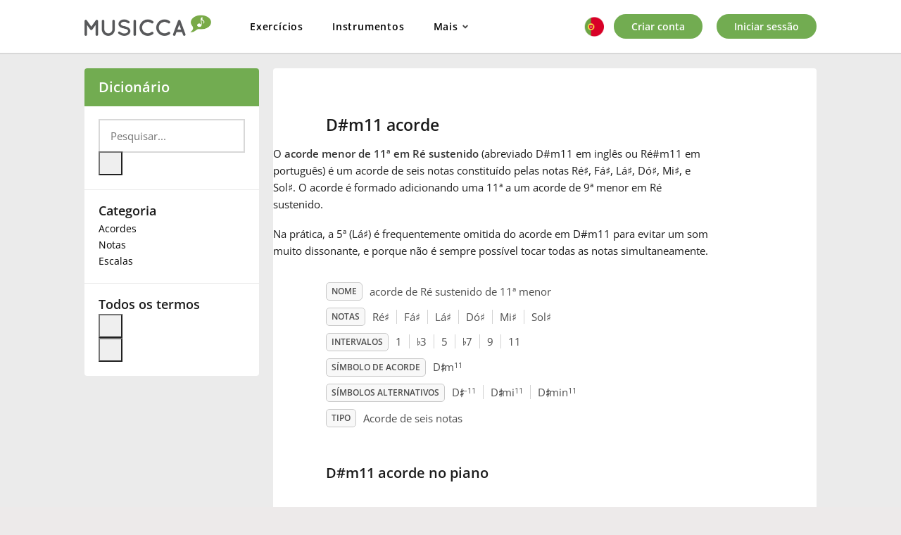

--- FILE ---
content_type: text/html; charset=utf-8
request_url: https://www.musicca.com/pt/dicionario/acordes/re-sustenido-de-11a-menor
body_size: 8059
content:

<!DOCTYPE html>
<html lang="pt" class="no-js">
    <head>
        <meta name="viewport" content="width=device-width,user-scalable=1,initial-scale=1.0,minimum-scale=1.0">
        <meta property="og:url" content="https://www.musicca.com/pt/dicionario/acordes/re-sustenido-de-11a-menor">
        <meta property="og:title" content="D#m11 acorde no Piano, na Guitarra, e no Uquelele | Musicca">
        <meta property="og:description" content="Aprende a tocar um acorde D#m11 no piano, na guitarra, e no ukulele. Vê dedilhações para um acorde D#m11 e descobre quais notas estão num acorde de Ré sustenido de 11ª menor.">
        <meta property="og:site_name" content="Musicca">
        <meta property="og:image" content="https://www.musicca.com/images/facebook-image.png">
        <link rel="canonical" href="https://www.musicca.com/pt/dicionario/acordes/re-sustenido-de-11a-menor">

        <meta charset="utf-8">
	<meta name="description" content="Aprende a tocar um acorde D#m11 no piano, na guitarra, e no ukulele. Vê dedilhações para um acorde D#m11 e descobre quais notas estão num acorde de Ré sustenido de 11ª menor.">
	<title>D#m11 acorde no Piano, na Guitarra, e no Uquelele | Musicca</title>
<link href="/media/vendor/chosen/css/chosen.css?1.8.7" rel="stylesheet" />
	<link href="/media/vendor/joomla-custom-elements/css/joomla-alert.min.css?0.2.0" rel="stylesheet" />
	<link href="https://www.musicca.com/components/com_dictionary/css/jquery-ui.autocomplete.min.css?v=1219140537" rel="stylesheet" />
	<link href="https://www.musicca.com/components/com_dictionary/css/styles.min.css?v=126102002" rel="stylesheet" />
	<link href="https://www.musicca.com/modules/mod_dictionary_leftmenu/css/styles.css" rel="stylesheet" />
<script src="/media/vendor/jquery/js/jquery.min.js?3.6.0"></script>
	<script src="/media/vendor/chosen/js/chosen.jquery.min.js?1.8.7"></script>
	<script src="/media/legacy/js/joomla-chosen.min.js?540c26d66ae7570c57f6ca8775dd5d1d"></script>
	<script type="application/json" class="joomla-script-options new">{"dictionary":{"uri":"https:\/\/www.musicca.com\/pt\/dicionario\/","langAssoc":[{"fullLangCode":"bg-BG","alias":"https:\/\/www.musicca.com\/bg\/recnik\/akordi\/re-diez-minoren-undecim"},{"fullLangCode":"de-DE","alias":"https:\/\/www.musicca.com\/de\/lexikon\/akkorde\/dis-moll-undezim"},{"fullLangCode":"es-ES","alias":"https:\/\/www.musicca.com\/es\/diccionario\/acordes\/re-sostenido-menor-con-oncena"},{"fullLangCode":"fr-FR","alias":"https:\/\/www.musicca.com\/fr\/dictionnaire\/accords\/re-diese-onzieme-mineure"},{"fullLangCode":"id-ID","alias":"https:\/\/www.musicca.com\/id\/kamus\/akor\/d-kres-minor-kesebelas"},{"fullLangCode":"it-IT","alias":"https:\/\/www.musicca.com\/it\/dizionario\/accordi\/re-diesis-undicesima-minore"},{"fullLangCode":"ja-JP","alias":"https:\/\/www.musicca.com\/jp\/dictionary\/chords\/d-sharp-minor-eleventh"},{"fullLangCode":"ko-KR","alias":"https:\/\/www.musicca.com\/ko\/dictionary\/chords\/d-sharp-minor-eleventh"},{"fullLangCode":"pl-PL","alias":"https:\/\/www.musicca.com\/pl\/slownik\/akordy\/dis-moll-undecymowy"},{"fullLangCode":"pt-PT","alias":"https:\/\/www.musicca.com\/pt\/dicionario\/acordes\/re-sustenido-de-11a-menor"},{"fullLangCode":"ru-RU","alias":"https:\/\/www.musicca.com\/ru\/slovar\/akkordy\/re-diez-minorniy-undecimakkord"},{"fullLangCode":"sv-SE","alias":"https:\/\/www.musicca.com\/sv\/ordbok\/ackord\/diss-moll11"},{"fullLangCode":"tr-TR","alias":"https:\/\/www.musicca.com\/tr\/sozluk\/akorlar\/re-diyez-minor-onbirli"},{"fullLangCode":"tw-TW","alias":"https:\/\/www.musicca.com\/tw\/dictionary\/chords\/d-sharp-minor-eleventh"},{"fullLangCode":"uk-UA","alias":"https:\/\/www.musicca.com\/uk\/slovnyk\/akordy\/re-diez-minorniy-undecim"},{"fullLangCode":"vi-VN","alias":"https:\/\/www.musicca.com\/vi\/tu-dien\/hop-am\/re-thang-thu-11"},{"fullLangCode":"zh-CN","alias":"https:\/\/www.musicca.com\/zh\/dictionary\/chords\/d-sharp-minor-eleventh"},{"fullLangCode":"en-GB","alias":"https:\/\/www.musicca.com\/dictionary\/chords\/d-sharp-minor-eleventh"}],"autocompleteBoxId":1},"joomla.jtext":{"ERROR":"Erro","MESSAGE":"Mensagem","NOTICE":"Aviso","WARNING":"Alerta","JCLOSE":"Fechar","JOK":"Aceitar","JOPEN":"Abrir"},"mod_dictionary_leftmenu":{"uri":"https:\/\/www.musicca.com\/pt\/dicionario\/","searchWord":"D#m11 acorde","closWord":null,"dataSource":"https:\/\/www.musicca.com\/modules\/mod_dictionary_leftmenu\/js\/all_items_pt.js"},"dictionaryComponentName":"com_dictionary","chord_dictionary_data":{"chord":"d#m11","API_URL":"https:\/\/www.musicca.com\/components\/com_dictionary\/data\/tools\/response_pt.json","translation":{"button_names":{"play":"Tocar acorde","show_note_names":"Mostrar nomes das notas","show_fingering":"Mostrar dedilha\u00e7\u00e3o","clef":{"default_name":"Clave","names":["Clave de Sol","Clave de F\u00e1","Clave de D\u00f3 na 3\u00aa linha","Clave de D\u00f3 na 4\u00aa linha"]},"diagrams":{"default_name":"Exibir","names":{"diagrams":"Diagramas","fretboard":"Escala"}},"hand":{"default_name":"BTN_HAND","names":{"right":"BTN_HAND_RIGHT","left":"BTN_HAND_LEFT"}}}}},"chord":["C","C","D","E","F","G","A","B","C#","D#","E#","F#","G#","A#","B#","Cb","Db","Eb","Fb","Gb","Ab","Bb","Cx","Dx","Ex","Fx","Gx","Ax","Bx","Cbb","Dbb","Ebb","Fbb","Gbb","Abb","Bbb"],"system.paths":{"root":"","rootFull":"https:\/\/www.musicca.com\/","base":"","baseFull":"https:\/\/www.musicca.com\/"},"csrf.token":"2487ff01a59e6683d046650b26e73c3f"}</script>
	<script src="/media/merged_joomla_script.min.js?20231024"></script>
	<script src="https://www.musicca.com/components/com_dictionary/js/min/merged_dictionary_scripts.js?v=1219140537"></script>
	<script src="https://www.musicca.com/modules/mod_dictionary_leftmenu/js/glossary_slider.js"></script>
	<script>
		jQuery(document).ready(function (){
			jQuery('select').jchosen({"disable_search":1,"disable_search_threshold":10,"search_contains":true,"allow_single_deselect":true,"placeholder_text_multiple":"Digite ou selecione op\u00e7\u00f5es","placeholder_text_single":"Escolha uma op\u00e7\u00e3o","no_results_text":"Nenhum resultado obtido"});
		});
	</script>


                	<style type="text/css">@font-face {font-family:Open Sans;font-style:normal;font-weight:300;src:url(/cf-fonts/s/open-sans/5.0.20/cyrillic-ext/300/normal.woff2);unicode-range:U+0460-052F,U+1C80-1C88,U+20B4,U+2DE0-2DFF,U+A640-A69F,U+FE2E-FE2F;font-display:swap;}@font-face {font-family:Open Sans;font-style:normal;font-weight:300;src:url(/cf-fonts/s/open-sans/5.0.20/hebrew/300/normal.woff2);unicode-range:U+0590-05FF,U+200C-2010,U+20AA,U+25CC,U+FB1D-FB4F;font-display:swap;}@font-face {font-family:Open Sans;font-style:normal;font-weight:300;src:url(/cf-fonts/s/open-sans/5.0.20/greek/300/normal.woff2);unicode-range:U+0370-03FF;font-display:swap;}@font-face {font-family:Open Sans;font-style:normal;font-weight:300;src:url(/cf-fonts/s/open-sans/5.0.20/latin-ext/300/normal.woff2);unicode-range:U+0100-02AF,U+0304,U+0308,U+0329,U+1E00-1E9F,U+1EF2-1EFF,U+2020,U+20A0-20AB,U+20AD-20CF,U+2113,U+2C60-2C7F,U+A720-A7FF;font-display:swap;}@font-face {font-family:Open Sans;font-style:normal;font-weight:300;src:url(/cf-fonts/s/open-sans/5.0.20/greek-ext/300/normal.woff2);unicode-range:U+1F00-1FFF;font-display:swap;}@font-face {font-family:Open Sans;font-style:normal;font-weight:300;src:url(/cf-fonts/s/open-sans/5.0.20/vietnamese/300/normal.woff2);unicode-range:U+0102-0103,U+0110-0111,U+0128-0129,U+0168-0169,U+01A0-01A1,U+01AF-01B0,U+0300-0301,U+0303-0304,U+0308-0309,U+0323,U+0329,U+1EA0-1EF9,U+20AB;font-display:swap;}@font-face {font-family:Open Sans;font-style:normal;font-weight:300;src:url(/cf-fonts/s/open-sans/5.0.20/latin/300/normal.woff2);unicode-range:U+0000-00FF,U+0131,U+0152-0153,U+02BB-02BC,U+02C6,U+02DA,U+02DC,U+0304,U+0308,U+0329,U+2000-206F,U+2074,U+20AC,U+2122,U+2191,U+2193,U+2212,U+2215,U+FEFF,U+FFFD;font-display:swap;}@font-face {font-family:Open Sans;font-style:normal;font-weight:300;src:url(/cf-fonts/s/open-sans/5.0.20/cyrillic/300/normal.woff2);unicode-range:U+0301,U+0400-045F,U+0490-0491,U+04B0-04B1,U+2116;font-display:swap;}@font-face {font-family:Open Sans;font-style:normal;font-weight:400;src:url(/cf-fonts/s/open-sans/5.0.20/cyrillic-ext/400/normal.woff2);unicode-range:U+0460-052F,U+1C80-1C88,U+20B4,U+2DE0-2DFF,U+A640-A69F,U+FE2E-FE2F;font-display:swap;}@font-face {font-family:Open Sans;font-style:normal;font-weight:400;src:url(/cf-fonts/s/open-sans/5.0.20/greek-ext/400/normal.woff2);unicode-range:U+1F00-1FFF;font-display:swap;}@font-face {font-family:Open Sans;font-style:normal;font-weight:400;src:url(/cf-fonts/s/open-sans/5.0.20/latin/400/normal.woff2);unicode-range:U+0000-00FF,U+0131,U+0152-0153,U+02BB-02BC,U+02C6,U+02DA,U+02DC,U+0304,U+0308,U+0329,U+2000-206F,U+2074,U+20AC,U+2122,U+2191,U+2193,U+2212,U+2215,U+FEFF,U+FFFD;font-display:swap;}@font-face {font-family:Open Sans;font-style:normal;font-weight:400;src:url(/cf-fonts/s/open-sans/5.0.20/hebrew/400/normal.woff2);unicode-range:U+0590-05FF,U+200C-2010,U+20AA,U+25CC,U+FB1D-FB4F;font-display:swap;}@font-face {font-family:Open Sans;font-style:normal;font-weight:400;src:url(/cf-fonts/s/open-sans/5.0.20/greek/400/normal.woff2);unicode-range:U+0370-03FF;font-display:swap;}@font-face {font-family:Open Sans;font-style:normal;font-weight:400;src:url(/cf-fonts/s/open-sans/5.0.20/cyrillic/400/normal.woff2);unicode-range:U+0301,U+0400-045F,U+0490-0491,U+04B0-04B1,U+2116;font-display:swap;}@font-face {font-family:Open Sans;font-style:normal;font-weight:400;src:url(/cf-fonts/s/open-sans/5.0.20/latin-ext/400/normal.woff2);unicode-range:U+0100-02AF,U+0304,U+0308,U+0329,U+1E00-1E9F,U+1EF2-1EFF,U+2020,U+20A0-20AB,U+20AD-20CF,U+2113,U+2C60-2C7F,U+A720-A7FF;font-display:swap;}@font-face {font-family:Open Sans;font-style:normal;font-weight:400;src:url(/cf-fonts/s/open-sans/5.0.20/vietnamese/400/normal.woff2);unicode-range:U+0102-0103,U+0110-0111,U+0128-0129,U+0168-0169,U+01A0-01A1,U+01AF-01B0,U+0300-0301,U+0303-0304,U+0308-0309,U+0323,U+0329,U+1EA0-1EF9,U+20AB;font-display:swap;}@font-face {font-family:Open Sans;font-style:normal;font-weight:600;src:url(/cf-fonts/s/open-sans/5.0.20/greek/600/normal.woff2);unicode-range:U+0370-03FF;font-display:swap;}@font-face {font-family:Open Sans;font-style:normal;font-weight:600;src:url(/cf-fonts/s/open-sans/5.0.20/hebrew/600/normal.woff2);unicode-range:U+0590-05FF,U+200C-2010,U+20AA,U+25CC,U+FB1D-FB4F;font-display:swap;}@font-face {font-family:Open Sans;font-style:normal;font-weight:600;src:url(/cf-fonts/s/open-sans/5.0.20/cyrillic/600/normal.woff2);unicode-range:U+0301,U+0400-045F,U+0490-0491,U+04B0-04B1,U+2116;font-display:swap;}@font-face {font-family:Open Sans;font-style:normal;font-weight:600;src:url(/cf-fonts/s/open-sans/5.0.20/latin/600/normal.woff2);unicode-range:U+0000-00FF,U+0131,U+0152-0153,U+02BB-02BC,U+02C6,U+02DA,U+02DC,U+0304,U+0308,U+0329,U+2000-206F,U+2074,U+20AC,U+2122,U+2191,U+2193,U+2212,U+2215,U+FEFF,U+FFFD;font-display:swap;}@font-face {font-family:Open Sans;font-style:normal;font-weight:600;src:url(/cf-fonts/s/open-sans/5.0.20/latin-ext/600/normal.woff2);unicode-range:U+0100-02AF,U+0304,U+0308,U+0329,U+1E00-1E9F,U+1EF2-1EFF,U+2020,U+20A0-20AB,U+20AD-20CF,U+2113,U+2C60-2C7F,U+A720-A7FF;font-display:swap;}@font-face {font-family:Open Sans;font-style:normal;font-weight:600;src:url(/cf-fonts/s/open-sans/5.0.20/cyrillic-ext/600/normal.woff2);unicode-range:U+0460-052F,U+1C80-1C88,U+20B4,U+2DE0-2DFF,U+A640-A69F,U+FE2E-FE2F;font-display:swap;}@font-face {font-family:Open Sans;font-style:normal;font-weight:600;src:url(/cf-fonts/s/open-sans/5.0.20/greek-ext/600/normal.woff2);unicode-range:U+1F00-1FFF;font-display:swap;}@font-face {font-family:Open Sans;font-style:normal;font-weight:600;src:url(/cf-fonts/s/open-sans/5.0.20/vietnamese/600/normal.woff2);unicode-range:U+0102-0103,U+0110-0111,U+0128-0129,U+0168-0169,U+01A0-01A1,U+01AF-01B0,U+0300-0301,U+0303-0304,U+0308-0309,U+0323,U+0329,U+1EA0-1EF9,U+20AB;font-display:swap;}</style>
					
        <link rel="stylesheet" href="https://www.musicca.com/templates/musicca/css/screen.min.css?v=1763889782">
        <link rel="icon" type="image/png" href="https://www.musicca.com/templates/musicca/images/favicon.png">
        <script defer src="https://www.musicca.com/templates/musicca/js/app.min.js?v=1742655006"></script>

		<script>
			Joomla.JText.load({
				message_sent: 'Mensagem enviada',
				error: 'Erro',
				danger: 'Erro',
				info: ' ',	//Used to hide Messages label after deleting of User account
				success: 'Mensagem'
			});
			
		</script>

	        <script async src="https://www.googletagmanager.com/gtag/js?id=G-X7KN29SRW8"></script><script>window.dataLayer = window.dataLayer || [];function gtag(){dataLayer.push(arguments);}gtag('js', new Date());gtag('config', 'G-X7KN29SRW8');</script>
	
    </head>

    <body class=" public-page pt-PT">

    
        <div id="navigation-mobile" class="navigation__mobile">
            <div class="navigation__top">
                <div class="container">
                    <div class="header-content">
                        <div class="musikipedia__logo">
                            <a class="musikipedia__logo__url" href="/pt">
                                <img src="/images/musicca-logo.png" width="310" height="40" alt="Musicca">
                            </a>
                        </div>
				
                        <nav class="desktop_nav"><ul class="nav menu_main"><li class="menu__item item-1560 parent"><a href="/pt/exercicios" class="top_level">Exercícios</a></li><li class="menu__item item-2720 parent"><a href="/pt/instrumentos" class="top_level">Instrumentos</a></li><li id="advDropdownMenuParent" class="menu__item adv-top-menu"><span>Mais</span>
					<div id="advDropdownMenuBox" class="float-box"><div class="triangle"></div><div class="float-content"><ul class=""><li class="parent"><a href="/pt/ferramentas" class="top_level">Ferramentas</a></li><li class="parent"><a href="/pt/dicionario" class="top_level active">Dicionário</a></li><li class="parent"><a href="/pt/escolas" class="top_level">Escolas</a></li><li class="parent"><a href="/pt/sobre" class="top_level">Sobre</a></li></ul></div></div></li></ul></nav>
                        <div class="mobile__tools" data-mobile-tools="">
							<div class="mobile-search-box">       <div>       <form id="searchForm_3" action="https://www.musicca.com/pt/dicionario/search" method="post">        <div class="btn-toolbar">         <input type="text" class="search-query inputbox ui-autocomplete-input" name="search" placeholder="" maxlength="200" value="">          </div>       </form>       </div>       <div id="searchIconToggle" class="search-icon-group">        <i class="fa active fa-search" aria-hidden="true"></i>        <i class="fa fa-close" aria-hidden="true"></i>       </div>      </div>
                            
                            <div class="navigation__lang">
                                <div class="lang_button">
                                    <div class="current-lang">
                                        <div class="sprite pt"></div>
                                    </div>
                                </div>

                                <div class="lang-menu">
                                    <div class="hiddenContent">
                                        <ul>
                                                                                            <li class="lang-item">
                                                    <a href="/id/kamus" data-lang="id-ID">
                                                        <div class="sprite id"></div>
                                                        <span class="name">Bahasa Indonesia</span>
                                                    </a>
                                                </li>

                                                                                            <li class="lang-item">
                                                    <a href="/bg/recnik" data-lang="bg-BG">
                                                        <div class="sprite bg"></div>
                                                        <span class="name">Български</span>
                                                    </a>
                                                </li>

                                                                                            <li class="lang-item">
                                                    <a href="https://www.musikipedia.dk/ovelser" data-lang="da-DK">
                                                        <div class="sprite da"></div>
                                                        <span class="name">Dansk</span>
                                                    </a>
                                                </li>

                                                                                            <li class="lang-item">
                                                    <a href="/de/lexikon" data-lang="de-DE">
                                                        <div class="sprite de"></div>
                                                        <span class="name">Deutsch</span>
                                                    </a>
                                                </li>

                                                                                            <li class="lang-item">
                                                    <a href="/dictionary" data-lang="en-GB">
                                                        <div class="sprite eng"></div>
                                                        <span class="name">English</span>
                                                    </a>
                                                </li>

                                                                                            <li class="lang-item">
                                                    <a href="/es/diccionario" data-lang="es-ES">
                                                        <div class="sprite es"></div>
                                                        <span class="name">Español</span>
                                                    </a>
                                                </li>

                                                                                            <li class="lang-item">
                                                    <a href="/fr/dictionnaire" data-lang="fr-FR">
                                                        <div class="sprite fr"></div>
                                                        <span class="name">Français</span>
                                                    </a>
                                                </li>

                                                                                            <li class="lang-item">
                                                    <a href="/ko/dictionary" data-lang="ko-KR">
                                                        <div class="sprite ko"></div>
                                                        <span class="name">한국어</span>
                                                    </a>
                                                </li>

                                                                                            <li class="lang-item">
                                                    <a href="/hi" data-lang="hi-IN">
                                                        <div class="sprite hi"></div>
                                                        <span class="name">हिन्दी</span>
                                                    </a>
                                                </li>

                                                                                            <li class="lang-item">
                                                    <a href="/it/dizionario" data-lang="it-IT">
                                                        <div class="sprite it"></div>
                                                        <span class="name">Italiano</span>
                                                    </a>
                                                </li>

                                                                                            <li class="lang-item">
                                                    <a href="/jp/dictionary" data-lang="ja-JP">
                                                        <div class="sprite ja"></div>
                                                        <span class="name">日本語</span>
                                                    </a>
                                                </li>

                                                                                            <li class="lang-item">
                                                    <a href="/pl/slownik" data-lang="pl-PL">
                                                        <div class="sprite pl"></div>
                                                        <span class="name">Polski</span>
                                                    </a>
                                                </li>

                                                                                            <li class="lang-item">
                                                    <a href="/pt" data-lang="pt-PT">
                                                        <div class="sprite pt"></div>
                                                        <span class="name">Português</span>
                                                    </a>
                                                </li>

                                                                                            <li class="lang-item">
                                                    <a href="/ru/slovar" data-lang="ru-RU">
                                                        <div class="sprite ru"></div>
                                                        <span class="name">Русский</span>
                                                    </a>
                                                </li>

                                                                                            <li class="lang-item">
                                                    <a href="/sv/ordbok" data-lang="sv-SE">
                                                        <div class="sprite sv"></div>
                                                        <span class="name">Svenska</span>
                                                    </a>
                                                </li>

                                                                                            <li class="lang-item">
                                                    <a href="/vi/tu-dien" data-lang="vi-VN">
                                                        <div class="sprite vi"></div>
                                                        <span class="name">Tiếng Việt</span>
                                                    </a>
                                                </li>

                                                                                            <li class="lang-item">
                                                    <a href="/tr/sozluk" data-lang="tr-TR">
                                                        <div class="sprite tr"></div>
                                                        <span class="name">Türkçe</span>
                                                    </a>
                                                </li>

                                                                                            <li class="lang-item">
                                                    <a href="/uk/slovnyk" data-lang="uk-UA">
                                                        <div class="sprite uk"></div>
                                                        <span class="name">Українська</span>
                                                    </a>
                                                </li>

                                                                                            <li class="lang-item">
                                                    <a href="/zh/dictionary" data-lang="zh-CN">
                                                        <div class="sprite zh"></div>
                                                        <span class="name">简体中文</span>
                                                    </a>
                                                </li>

                                                                                            <li class="lang-item">
                                                    <a href="/tw/dictionary" data-lang="tw-TW">
                                                        <div class="sprite tw"></div>
                                                        <span class="name">繁體中文</span>
                                                    </a>
                                                </li>

                                                                                    </ul>
                                    </div>
                                </div>
                            </div>
                            
                            
                            
                            <div class="mobile_menu__toggle">
                                <a class="toggle-menu-mobile" href="#menu" aria-expanded="false" aria-controls="menu">
                                    <span class="menu_toggle__open"><span>Menu</span></span>
                                </a>
                            </div>

                            <div class="desktop__accounts">
                                <ul class="nav menu">

<li class="menu__item item-1430"><a href="/pt/criar-conta" class="desktop__create ext-register">Criar conta</a></li><li class="menu__item item-1431"><a href="/pt/iniciar-sessao" class="login__btn">Iniciar sessão</a></li></ul>

                            </div>

                                                
                        </div>
                    </div>
                </div>
            </div>
           
            <nav class="mobile_nav">
                <ul id="menu" class="nav menu mobile__menu"><li class="mobile_menu__item">
    					<a href="https://www.musicca.com/pt/criar-conta" class="top_level">Criar conta</a>
					</li><li class="mobile_menu__item">
    					<a href="https://www.musicca.com/pt/iniciar-sessao" class="top_level">Iniciar sessão</a>
					</li><li class="mobile_menu__item item-1560 deeper parent"><a href="/pt/exercicios" class="top_level">Exercícios</a><ul class="nav-child unstyled small"><li class="mobile_menu__item item-1572"><a href="https://www.musicca.com/pt/exercicios/notas" >Notas</a></li><li class="mobile_menu__item item-2520"><a href="https://www.musicca.com/pt/exercicios/ritmos" >Ritmos</a></li><li class="mobile_menu__item item-1573"><a href="https://www.musicca.com/pt/exercicios/intervalos" >Intervalos</a></li><li class="mobile_menu__item item-1574"><a href="https://www.musicca.com/pt/exercicios/acordes" >Acordes</a></li><li class="mobile_menu__item item-1575"><a href="https://www.musicca.com/pt/exercicios/escalas" >Escalas</a></li><li class="mobile_menu__item item-1576"><a href="https://www.musicca.com/pt/exercicios/armacoes-de-clave" >Armações de clave</a></li><li class="mobile_menu__item item-2309"><a href="https://www.musicca.com/pt/exercicios/instrumentos" >Instrumentos</a></li><li class="mobile_menu__item item-2405"><a href="https://www.musicca.com/pt/exercicios/generos" >Géneros</a></li></ul><div class="nav__icon mobile_submenu__toggle"><span class="fa fa-angle-down"></span></div></li><li class="mobile_menu__item item-2720 deeper parent"><a href="/pt/instrumentos" class="top_level">Instrumentos</a><ul class="nav-child unstyled small"><li class="mobile_menu__item item-1457"><a href="/pt/piano" >Piano</a></li><li class="mobile_menu__item item-1458"><a href="/pt/guitarra" >Guitarra</a></li><li class="mobile_menu__item item-1460"><a href="/pt/baixo" >Baixo</a></li><li class="mobile_menu__item item-2703"><a href="/pt/uquelele" >Uquelele</a></li><li class="mobile_menu__item item-2323"><a href="/pt/bateria" >Bateria</a></li><li class="mobile_menu__item item-1459"><a href="/pt/caixa-de-ritmos" >Caixa de ritmos</a></li><li class="mobile_menu__item item-2676"><a href="/pt/jogo-de-sinos" >Jogo de sinos</a></li><li class="mobile_menu__item item-2677"><a href="/pt/xilofone" >Xilofone</a></li></ul><div class="nav__icon mobile_submenu__toggle"><span class="fa fa-angle-down"></span></div></li><li class="mobile_menu__item item-1559 deeper parent"><a href="/pt/ferramentas" class="top_level">Ferramentas</a><ul class="nav-child unstyled small"><li class="mobile_menu__item item-2543"><a href="/pt/gerador-de-acordes" >Gerador de acordes</a></li><li class="mobile_menu__item item-1456"><a href="/pt/metronomo" >Metrónomo</a></li><li class="mobile_menu__item item-2392"><a href="/pt/afinador" >Afinador</a></li><li class="mobile_menu__item item-2496"><a href="/pt/identificador-de-notas" >Notas</a></li><li class="mobile_menu__item item-2268"><a href="/pt/identificador-de-intervalos" >Intervalos</a></li><li class="mobile_menu__item item-2266"><a href="/pt/identificador-de-acordes" >Acordes</a></li><li class="mobile_menu__item item-2267"><a href="/pt/identificador-de-escalas" >Escalas</a></li><li class="mobile_menu__item item-2391"><a href="/pt/circulo-de-quintas" >Círculo de quintas</a></li><li class="mobile_menu__item item-1674"><a href="/pt/termos-musicais" >Termos musicais</a></li><li class="mobile_menu__item item-1675"><a href="/pt/intervalos-em-cancoes" >Intervalos em canções</a></li><li class="mobile_menu__item item-1673"><a href="/pt/folhas-de-pauta" >Folhas de pauta</a></li></ul><div class="nav__icon mobile_submenu__toggle"><span class="fa fa-angle-down"></span></div></li><li class="mobile_menu__item item-2590 deeper parent">
					<a href="/pt/dicionario" class="top_level">Dicionário</a><ul class="nav-child unstyled small"><li class="mobile_menu__item "><a href="/pt/dicionario">Pesquisa</a></li><li class="mobile_menu__item  current active"><a href="/pt/dicionario/acordes">Acordes</a></li><li class="mobile_menu__item "><a href="/pt/dicionario/notas">Notas</a></li><li class="mobile_menu__item "><a href="/pt/dicionario/escalas">Escalas</a></li></ul>
				<div class="nav__icon mobile_submenu__toggle">
					<span class="fa fa-angle-down"></span>
				</div>
			</li><li class="mobile_menu__item item-2631 deeper parent">
					<a href="/pt/escolas" class="top_level">Escolas</a>
					<ul class="nav-child unstyled small"><li class="mobile_menu__item "><a href="/pt/escolas/nova-turma">Nova turma</a></li><li class="mobile_menu__item "><a href="/pt/escolas/definicoes">Definições</a></li><li class="mobile_menu__item "><a href="/pt/escolas/introducao">Introdução</a></li><li class="mobile_menu__item "><a href="/pt/escolas/ajuda">Ajuda</a></li></ul>
				<div class="nav__icon mobile_submenu__toggle">
					<span class="fa fa-angle-down"></span>
				</div>
			</li><li class="mobile_menu__item item-1561 deeper parent"><a href="/pt/sobre" class="top_level">Sobre</a><ul class="nav-child unstyled small"><li class="mobile_menu__item item-1649"><a href="/pt/companhia" >Companhia</a></li><li class="mobile_menu__item item-2297"><a href="/pt/missao" >Missão</a></li><li class="mobile_menu__item item-1648"><a href="/pt/contribuir" >Contribuir</a></li><li class="mobile_menu__item item-1650"><a href="/pt/imprensa" >Imprensa</a></li><li class="mobile_menu__item item-1646"><a href="/pt/contactos" >Contactos</a></li><li class="mobile_menu__item item-1647"><a href="/pt/ajuda" >Ajuda</a></li></ul><div class="nav__icon mobile_submenu__toggle"><span class="fa fa-angle-down"></span></div></li></ul>







            </nav>
        </div>    
    
	<div class="fix__content">
		<div class="wrapper">
		
			
				
				<div class="content">
					<div class="container">
						<div class="row flex__row">
						
														
								<aside class="navigation__left col-3-m">

									
									<div class="navigation__pull">
										<div class="sidebar__title">

											
<div class="moduletable">
	<span>
		<a href="/pt/dicionario">Dicionário</a>
	</span>
</div>

										</div>
										<div class="sidebar__menu">

											<div class="dictionary-left-side">
	<div class="moduletable">
		<div class="dictionary-search-box-2">
			<form id="searchForm_2" action="https://www.musicca.com/pt/dicionario/search" method="post">
			<div class="btn-toolbar">
				<input type="text" class="search-query inputbox ui-autocomplete-input" name="search" placeholder="Pesquisar..." maxlength="200" value=""><button class="search-icon">
					<i class="fa fa-search" aria-hidden="true"></i>
				</button></div>
		</form>		</div>
	</div>
	
	<div class="dictionary-search-outbox" data-dictionary-search-outbox="2"></div>

	<div class="moduletable">
	
		<h3>Categoria</h3>
		
		<ul class="nav menu__left"><li class="sidebar__item left-menu-item item-">
						<a href="/pt/dicionario/acordes">Acordes</a>
					</li><li class="sidebar__item left-menu-item item-">
						<a href="/pt/dicionario/notas">Notas</a>
					</li><li class="sidebar__item left-menu-item item-">
						<a href="/pt/dicionario/escalas">Escalas</a>
					</li></ul>		
	</div>
	
	<div class="moduletable"> 
	
	    <div class="containerModLeft">
	        <h3>Todos os termos</h3>
	        <div class="afbateiskBox">
	            <button class="slick-next slick-arrow slick-up" aria-label="Up"></button>
	            <div class="gloss-list">
	                <ul id="glossary" class="alfabetiskList"></ul>
	            </div>
	            <button class="slick-prev slick-arrow slick-down" aria-label="Down"></button>
	        </div>
	    </div>
	
	</div>
</div>

<script>
$('.nav.menu__left a').each(function(){
	var yy = new RegExp(window.location.pathname+"$");
	if( this.href.match(yy) )
	{
		$(this).parent().addClass('active');
	};
});
</script>

										</div>
									</div>
									
																		
								</aside>

							
							
							<div data-page-box=""  class="content__right col-9-m col-">

								
								

<div class="dictionary-term-item dictionary-old-item">


	<article class="default__content item-page leksikonArticle dictionary-term-item dictionary-old-item">
		<div class="default__page__content">
			<div class="dictionary-item-page chords-body">
				<div>
				<div class="page-header default__page__header">
					<h1 class="default__page__title">D#m11 acorde</h1>
				</div>
						
	    
				<div class="chord-description"><p>O <b>acorde menor de 11ª em Ré sustenido</b> (abreviado D#m11 em inglês ou Ré#m11 em português) é um acorde de seis notas constituído pelas notas Ré<span class='acc-symbol'>♯</span>, Fá<span class='acc-symbol'>♯</span>, Lá<span class='acc-symbol'>♯</span>, Dó<span class='acc-symbol'>♯</span>, Mi<span class='acc-symbol'>♯</span>, e Sol<span class='acc-symbol'>♯</span>. O acorde é formado adicionando uma 11ª a um acorde de 9ª menor em Ré sustenido.</p><p>Na prática, a 5ª (Lá<span class='acc-symbol'>♯</span>) é frequentemente omitida do acorde em D#m11 para evitar um som muito dissonante, e porque não é sempre possível tocar todas as notas simultaneamente.</p></div>				
				<div class="chord-info">
						<div class="info-name" data-translation-item="">
						<span class="info-badge" data-ot="Nome do acorde.">Nome</span>
						<div><span>acorde de Ré sustenido de 11ª menor</span></div>
					</div><div class="info-name" data-translation-item="">
						<span class="info-badge" data-ot="Notas no acorde.">Notas</span>
						<div><span>Ré<span class='acc-symbol'>♯</span></span><span class="separator"></span><span>Fá<span class='acc-symbol'>♯</span></span><span class="separator"></span><span>Lá<span class='acc-symbol'>♯</span></span><span class="separator"></span><span>Dó<span class='acc-symbol'>♯</span></span><span class="separator"></span><span>Mi<span class='acc-symbol'>♯</span></span><span class="separator"></span><span>Sol<span class='acc-symbol'>♯</span></span></div>
					</div><div class="info-name">
						<span class="info-badge" data-ot="Intervalos no acorde. Clica nos números para veres o nome de cada intervalo." >Intervalos</span>
						<div><span class="tooltip-target" data-ot="uníssono">1</span><span class="separator"></span><span class="tooltip-target" data-ot="terceira menor"><i class="accidental accidental-flat">♭</i>3</span><span class="separator"></span><span class="tooltip-target" data-ot="quinta perfeita">5</span><span class="separator"></span><span class="tooltip-target" data-ot="sétima menor"><i class="accidental accidental-flat">♭</i>7</span><span class="separator"></span><span class="tooltip-target" data-ot="nona maior">9</span><span class="separator"></span><span class="tooltip-target" data-ot="décima primeira perfeita">11</span></div>
				</div><div class="info-name" data-translation-item="">
						<span class="info-badge" data-ot="Notação abreviada do acorde. Numa partitura, os símbolos de acorde escrevem-se acima da pauta.">Símbolo de acorde</span>
						<div><span class="nobreak">D<i class="accidental accidental-sharp">♯</i>m<sup>11</sup></span></div>
					</div><div class="info-name" data-translation-item="">
						<span class="info-badge" data-ot="Símbolos de acorde alternativos, usados por vezes em partitura.">Símbolos alternativos</span>
						<div><span>D<i class="accidental accidental-sharp">♯</i><sup>–11</sup></span><span class="separator"></span><span>D<i class="accidental accidental-sharp">♯</i>mi<sup>11</sup></span><span class="separator"></span><span>D<i class="accidental accidental-sharp">♯</i>min<sup>11</sup></span></div>
					</div><div class="info-name" data-translation-item="">
						<span class="info-badge" data-ot="Classificação de acordo com o número de notas diferentes no acorde.">Tipo</span>
						<div>Acorde de seis notas</div>
					</div>				</div>
			
						</div>
		</div>
					
			<div class="chord-tools">

		<noscript>
		   You need to enable JavaScript to use the chord finder.
		</noscript><div id="chord-dictionary">
			<div id="selector">
				<!-- temporary added for testing chords, will be removed on production -->
			</div>
			<div class="piano-wrapper">
				<div id="piano-title" class="chord-dictionary-title">
					<!-- auto generated headings -->
					<h2>D#m11 acorde no piano</h2> 
				</div>
				<div id="piano"></div>
			</div>
		  
			<div class="guitar-wrapper">
				<div id="guitar-title" class="chord-dictionary-title">
					<!-- auto generated headings -->
					<h2>D#m11 acorde na guitarra</h2>
				</div>
				<div id="guitar"></div>
			</div>
		  
			<div class="ukulele-wrapper">
				<div id="ukulele-title" class="chord-dictionary-title">
					<!-- auto generated headings -->
					<h2>D#m11 acorde no uquelele</h2>
				</div>
				<div id="ukulele"></div>
			</div>
		  
			<div class="piano-wrapper">
				<div id="notation-title" class="chord-dictionary-title">
					<!-- auto generated headings -->
					<h2>D#m11 acorde na partitura</h2>
				</div>
				<div id="notation"></div>
			</div>
		</div>
		
	<!-- 
		<link href="/files/scripts/chord-dictionary/static/css/main.c6a27ee4.css" rel="stylesheet" />
		<script src="/files/scripts/finders/translation/chord-finder/English.js"></script>
		<script src="/files/scripts/chord-dictionary/static/js/main.80682e57.js"></script>
		<script src="/files/scripts/chord-dictionary/static/js/787.2503a2ce.chunk.js"></script>

		<link href="/files/scripts/chord-dictionary/static-test/css/style.css" rel="stylesheet" />
		<script type="text/javascript" src="/files/scripts/chord-dictionary/static-test/js/main.js"></script>
		<script type="text/javascript" src="/files/scripts/chord-dictionary/static-test/js/chunk.js"></script>
	-->
		<link href="/files/scripts/chord-dictionary/static/css/style.css" rel="stylesheet" />
		<script type="text/javascript" src="/files/scripts/chord-dictionary/static/js/main.js"></script>
		<script type="text/javascript" src="/files/scripts/chord-dictionary/static/js/chunk.js"></script>
	
	</div>			
			
		<div id="translationBox" class="translations-box">
					<h2>Traduções de D#m11 acorde</h2><div class="info-name" data-translation-item="">
						<span class="info-badge" data-ot="Alemão">Alemão</span>
						<div>Dis-Moll-Undezim-Akkord</div>
					</div><div class="info-name" data-translation-item="">
						<span class="info-badge" data-ot="Bahasa Indonesia">Bahasa Indonesia</span>
						<div>akor D-kres minor kesebelas</div>
					</div><div class="info-name" data-translation-item="">
						<span class="info-badge" data-ot="Búlgaro">Búlgaro</span>
						<div>Ре-диез минорен ундецимакорд</div>
					</div><div class="info-name" data-translation-item="">
						<span class="info-badge" data-ot="Chinês (Simplificado)">Chinês (Simplificado)</span>
						<div>升D小十一和弦</div>
					</div><div class="info-name" data-translation-item="">
						<span class="info-badge" data-ot="Chinês (Tradicional)">Chinês (Tradicional)</span>
						<div>升D小十一和弦</div>
					</div><div class="info-name" data-translation-item="">
						<span class="info-badge" data-ot="Coreano">Coreano</span>
						<div>D-sharp minor eleventh chord</div>
					</div><div class="info-name" data-translation-item="">
						<span class="info-badge" data-ot="Espanhol">Espanhol</span>
						<div>acorde de re sostenido menor con oncena</div>
					</div><div class="info-name" data-translation-item="">
						<span class="info-badge" data-ot="Francês">Francês</span>
						<div>accord de Ré dièse onzième mineure</div>
					</div><div class="info-name" data-translation-item="">
						<span class="info-badge" data-ot="Inglês">Inglês</span>
						<div>D-sharp minor eleventh chord</div>
					</div><div class="info-name" data-translation-item="">
						<span class="info-badge" data-ot="Italiano">Italiano</span>
						<div>accordo di Re diesis undicesima minore</div>
					</div><div class="info-name" data-translation-item="">
						<span class="info-badge" data-ot="Japonês">Japonês</span>
						<div>Dシャープ マイナーイレブンスコード</div>
					</div><div class="info-name" data-translation-item="">
						<span class="info-badge" data-ot="Polaco">Polaco</span>
						<div>akord dis-moll undecymowy</div>
					</div><div class="info-name" data-translation-item="">
						<span class="info-badge" data-ot="Russo">Russo</span>
						<div>ре-диез-минорный ундецимаккорд</div>
					</div><div class="info-name" data-translation-item="">
						<span class="info-badge" data-ot="Sueco">Sueco</span>
						<div>Diss-moll11-ackord</div>
					</div><div class="info-name" data-translation-item="">
						<span class="info-badge" data-ot="Turco">Turco</span>
						<div>Re diyez minör onbirli akoru</div>
					</div><div class="info-name" data-translation-item="">
						<span class="info-badge" data-ot="Ucraniano">Ucraniano</span>
						<div>ре-дієз мінорний ундецимакорд</div>
					</div><div class="info-name" data-translation-item="">
						<span class="info-badge" data-ot="Vietnamita">Vietnamita</span>
						<div>hợp âm Rê thăng thứ 11</div>
					</div></div>			
					</div>
	
	</article>
	
</div>


								<div class="after__content">

									

								</div>
							</div>
						</div>
					</div>
				</div>

			
		</div>	

        <footer class="main__footer">
            <div class="container">
                <ul class="nav menu footer__menu">

<li class="menu__item item-1406"><a href="/pt/sobre" >Sobre</a></li><li class="menu__item item-1407"><a href="/pt/ajuda" >Ajuda</a></li><li class="menu__item item-2322"><a href="/pt/termos" >Termos</a></li><li class="menu__item item-1409"><a href="/pt/privacidade" >Privacidade</a></li><li class="menu__item item-1410"><a href="/pt/contactos" >Contactos</a></li></ul>

            </div>
        </footer>
        
    </div>
</body>
</html>















--- FILE ---
content_type: application/javascript
request_url: https://www.musicca.com/files/scripts/chord-dictionary/static/js/main.js
body_size: 171452
content:
/*! For license information please see main.dcdf69b8.js.LICENSE.txt */
!function(){var e={5:function(e,t,n){!function(e,t,n,r){"use strict";var i=function(e,t,n){return{endTime:t,insertTime:n,type:"exponentialRampToValue",value:e}},a=function(e,t,n){return{endTime:t,insertTime:n,type:"linearRampToValue",value:e}},o=function(e,t){return{startTime:t,type:"setValue",value:e}},s=function(e,t,n){return{duration:n,startTime:t,type:"setValueCurve",values:e}},u=function(e,t,n){var r=n.startTime,i=n.target,a=n.timeConstant;return i+(t-i)*Math.exp((r-e)/a)},l=function(e){return"exponentialRampToValue"===e.type},c=function(e){return"linearRampToValue"===e.type},f=function(e){return l(e)||c(e)},h=function(e){return"setValue"===e.type},d=function(e){return"setValueCurve"===e.type},p=function e(t,n,r,i){var a=t[n];return void 0===a?i:f(a)||h(a)?a.value:d(a)?a.values[a.values.length-1]:u(r,e(t,n-1,a.startTime,i),a)},m=function(e,t,n,r,i){return void 0===n?[r.insertTime,i]:f(n)?[n.endTime,n.value]:h(n)?[n.startTime,n.value]:d(n)?[n.startTime+n.duration,n.values[n.values.length-1]]:[n.startTime,p(e,t-1,n.startTime,i)]},v=function(e){return"cancelAndHold"===e.type},b=function(e){return"cancelScheduledValues"===e.type},g=function(e){return v(e)||b(e)?e.cancelTime:l(e)||c(e)?e.endTime:e.startTime},y=function(e,t,n,r){var i=r.endTime,a=r.value;return n===a?a:0<n&&0<a||n<0&&a<0?n*Math.pow(a/n,(e-t)/(i-t)):0},_=function(e,t,n,r){return n+(e-t)/(r.endTime-t)*(r.value-n)},k=function(e,t){var n=Math.floor(t),r=Math.ceil(t);return n===r?e[n]:(1-(t-n))*e[n]+(1-(r-t))*e[r]},x=function(e,t){var n=t.duration,r=t.startTime,i=t.values,a=(e-r)/n*(i.length-1);return k(i,a)},C=function(e){return"setTarget"===e.type},w=function(e){function k(e){n(this,k),this._automationEvents=[],this._currenTime=0,this._defaultValue=e}return r(k,[{key:e,value:function(){return this._automationEvents[Symbol.iterator]()}},{key:"add",value:function(e){var t=g(e);if(v(e)||b(e)){var n=this._automationEvents.findIndex((function(n){return b(e)&&d(n)?n.startTime+n.duration>=t:g(n)>=t})),r=this._automationEvents[n];if(-1!==n&&(this._automationEvents=this._automationEvents.slice(0,n)),v(e)){var u=this._automationEvents[this._automationEvents.length-1];if(void 0!==r&&f(r)){if(void 0!==u&&C(u))throw new Error("The internal list is malformed.");var h=void 0===u?r.insertTime:d(u)?u.startTime+u.duration:g(u),p=void 0===u?this._defaultValue:d(u)?u.values[u.values.length-1]:u.value,m=l(r)?y(t,h,p,r):_(t,h,p,r),k=l(r)?i(m,t,this._currenTime):a(m,t,this._currenTime);this._automationEvents.push(k)}if(void 0!==u&&C(u)&&this._automationEvents.push(o(this.getValue(t),t)),void 0!==u&&d(u)&&u.startTime+u.duration>t){var x=t-u.startTime,w=(u.values.length-1)/u.duration,E=Math.max(2,1+Math.ceil(x*w)),A=x/(E-1)*w,T=u.values.slice(0,E);if(A<1)for(var D=1;D<E;D+=1){var S=A*D%1;T[D]=u.values[D-1]*(1-S)+u.values[D]*S}this._automationEvents[this._automationEvents.length-1]=s(T,u.startTime,x)}}}else{var F=this._automationEvents.findIndex((function(e){return g(e)>t})),M=-1===F?this._automationEvents[this._automationEvents.length-1]:this._automationEvents[F-1];if(void 0!==M&&d(M)&&g(M)+M.duration>t)return!1;var B=l(e)?i(e.value,e.endTime,this._currenTime):c(e)?a(e.value,t,this._currenTime):e;if(-1===F)this._automationEvents.push(B);else{if(d(e)&&t+e.duration>g(this._automationEvents[F]))return!1;this._automationEvents.splice(F,0,B)}}return!0}},{key:"flush",value:function(e){var t=this._automationEvents.findIndex((function(t){return g(t)>e}));if(t>1){var n=this._automationEvents.slice(t-1),r=n[0];C(r)&&n.unshift(o(p(this._automationEvents,t-2,r.startTime,this._defaultValue),r.startTime)),this._automationEvents=n}}},{key:"getValue",value:function(e){if(0===this._automationEvents.length)return this._defaultValue;var n=this._automationEvents.findIndex((function(t){return g(t)>e})),r=this._automationEvents[n],i=(-1===n?this._automationEvents.length:n)-1,a=this._automationEvents[i];if(void 0!==a&&C(a)&&(void 0===r||!f(r)||r.insertTime>e))return u(e,p(this._automationEvents,i-1,a.startTime,this._defaultValue),a);if(void 0!==a&&h(a)&&(void 0===r||!f(r)))return a.value;if(void 0!==a&&d(a)&&(void 0===r||!f(r)||a.startTime+a.duration>e))return e<a.startTime+a.duration?x(e,a):a.values[a.values.length-1];if(void 0!==a&&f(a)&&(void 0===r||!f(r)))return a.value;if(void 0!==r&&l(r)){var o=m(this._automationEvents,i,a,r,this._defaultValue),s=t(o,2),v=s[0],b=s[1];return y(e,v,b,r)}if(void 0!==r&&c(r)){var k=m(this._automationEvents,i,a,r,this._defaultValue),w=t(k,2),E=w[0],A=w[1];return _(e,E,A,r)}return this._defaultValue}}]),k}(Symbol.iterator),E=function(e){return{cancelTime:e,type:"cancelAndHold"}},A=function(e){return{cancelTime:e,type:"cancelScheduledValues"}},T=function(e,t){return{endTime:t,type:"exponentialRampToValue",value:e}},D=function(e,t){return{endTime:t,type:"linearRampToValue",value:e}},S=function(e,t,n){return{startTime:t,target:e,timeConstant:n,type:"setTarget"}};e.AutomationEventList=w,e.createCancelAndHoldAutomationEvent=E,e.createCancelScheduledValuesAutomationEvent=A,e.createExponentialRampToValueAutomationEvent=T,e.createLinearRampToValueAutomationEvent=D,e.createSetTargetAutomationEvent=S,e.createSetValueAutomationEvent=o,e.createSetValueCurveAutomationEvent=s}(t,n(424),n(690),n(728))},534:function(e,t,n){"use strict";var r=n(313),i=n(224);function a(e){for(var t="https://reactjs.org/docs/error-decoder.html?invariant="+e,n=1;n<arguments.length;n++)t+="&args[]="+encodeURIComponent(arguments[n]);return"Minified React error #"+e+"; visit "+t+" for the full message or use the non-minified dev environment for full errors and additional helpful warnings."}var o=new Set,s={};function u(e,t){l(e,t),l(e+"Capture",t)}function l(e,t){for(s[e]=t,e=0;e<t.length;e++)o.add(t[e])}var c=!("undefined"===typeof window||"undefined"===typeof window.document||"undefined"===typeof window.document.createElement),f=Object.prototype.hasOwnProperty,h=/^[:A-Z_a-z\u00C0-\u00D6\u00D8-\u00F6\u00F8-\u02FF\u0370-\u037D\u037F-\u1FFF\u200C-\u200D\u2070-\u218F\u2C00-\u2FEF\u3001-\uD7FF\uF900-\uFDCF\uFDF0-\uFFFD][:A-Z_a-z\u00C0-\u00D6\u00D8-\u00F6\u00F8-\u02FF\u0370-\u037D\u037F-\u1FFF\u200C-\u200D\u2070-\u218F\u2C00-\u2FEF\u3001-\uD7FF\uF900-\uFDCF\uFDF0-\uFFFD\-.0-9\u00B7\u0300-\u036F\u203F-\u2040]*$/,d={},p={};function m(e,t,n,r,i,a,o){this.acceptsBooleans=2===t||3===t||4===t,this.attributeName=r,this.attributeNamespace=i,this.mustUseProperty=n,this.propertyName=e,this.type=t,this.sanitizeURL=a,this.removeEmptyString=o}var v={};"children dangerouslySetInnerHTML defaultValue defaultChecked innerHTML suppressContentEditableWarning suppressHydrationWarning style".split(" ").forEach((function(e){v[e]=new m(e,0,!1,e,null,!1,!1)})),[["acceptCharset","accept-charset"],["className","class"],["htmlFor","for"],["httpEquiv","http-equiv"]].forEach((function(e){var t=e[0];v[t]=new m(t,1,!1,e[1],null,!1,!1)})),["contentEditable","draggable","spellCheck","value"].forEach((function(e){v[e]=new m(e,2,!1,e.toLowerCase(),null,!1,!1)})),["autoReverse","externalResourcesRequired","focusable","preserveAlpha"].forEach((function(e){v[e]=new m(e,2,!1,e,null,!1,!1)})),"allowFullScreen async autoFocus autoPlay controls default defer disabled disablePictureInPicture disableRemotePlayback formNoValidate hidden loop noModule noValidate open playsInline readOnly required reversed scoped seamless itemScope".split(" ").forEach((function(e){v[e]=new m(e,3,!1,e.toLowerCase(),null,!1,!1)})),["checked","multiple","muted","selected"].forEach((function(e){v[e]=new m(e,3,!0,e,null,!1,!1)})),["capture","download"].forEach((function(e){v[e]=new m(e,4,!1,e,null,!1,!1)})),["cols","rows","size","span"].forEach((function(e){v[e]=new m(e,6,!1,e,null,!1,!1)})),["rowSpan","start"].forEach((function(e){v[e]=new m(e,5,!1,e.toLowerCase(),null,!1,!1)}));var b=/[\-:]([a-z])/g;function g(e){return e[1].toUpperCase()}function y(e,t,n,r){var i=v.hasOwnProperty(t)?v[t]:null;(null!==i?0!==i.type:r||!(2<t.length)||"o"!==t[0]&&"O"!==t[0]||"n"!==t[1]&&"N"!==t[1])&&(function(e,t,n,r){if(null===t||"undefined"===typeof t||function(e,t,n,r){if(null!==n&&0===n.type)return!1;switch(typeof t){case"function":case"symbol":return!0;case"boolean":return!r&&(null!==n?!n.acceptsBooleans:"data-"!==(e=e.toLowerCase().slice(0,5))&&"aria-"!==e);default:return!1}}(e,t,n,r))return!0;if(r)return!1;if(null!==n)switch(n.type){case 3:return!t;case 4:return!1===t;case 5:return isNaN(t);case 6:return isNaN(t)||1>t}return!1}(t,n,i,r)&&(n=null),r||null===i?function(e){return!!f.call(p,e)||!f.call(d,e)&&(h.test(e)?p[e]=!0:(d[e]=!0,!1))}(t)&&(null===n?e.removeAttribute(t):e.setAttribute(t,""+n)):i.mustUseProperty?e[i.propertyName]=null===n?3!==i.type&&"":n:(t=i.attributeName,r=i.attributeNamespace,null===n?e.removeAttribute(t):(n=3===(i=i.type)||4===i&&!0===n?"":""+n,r?e.setAttributeNS(r,t,n):e.setAttribute(t,n))))}"accent-height alignment-baseline arabic-form baseline-shift cap-height clip-path clip-rule color-interpolation color-interpolation-filters color-profile color-rendering dominant-baseline enable-background fill-opacity fill-rule flood-color flood-opacity font-family font-size font-size-adjust font-stretch font-style font-variant font-weight glyph-name glyph-orientation-horizontal glyph-orientation-vertical horiz-adv-x horiz-origin-x image-rendering letter-spacing lighting-color marker-end marker-mid marker-start overline-position overline-thickness paint-order panose-1 pointer-events rendering-intent shape-rendering stop-color stop-opacity strikethrough-position strikethrough-thickness stroke-dasharray stroke-dashoffset stroke-linecap stroke-linejoin stroke-miterlimit stroke-opacity stroke-width text-anchor text-decoration text-rendering underline-position underline-thickness unicode-bidi unicode-range units-per-em v-alphabetic v-hanging v-ideographic v-mathematical vector-effect vert-adv-y vert-origin-x vert-origin-y word-spacing writing-mode xmlns:xlink x-height".split(" ").forEach((function(e){var t=e.replace(b,g);v[t]=new m(t,1,!1,e,null,!1,!1)})),"xlink:actuate xlink:arcrole xlink:role xlink:show xlink:title xlink:type".split(" ").forEach((function(e){var t=e.replace(b,g);v[t]=new m(t,1,!1,e,"http://www.w3.org/1999/xlink",!1,!1)})),["xml:base","xml:lang","xml:space"].forEach((function(e){var t=e.replace(b,g);v[t]=new m(t,1,!1,e,"http://www.w3.org/XML/1998/namespace",!1,!1)})),["tabIndex","crossOrigin"].forEach((function(e){v[e]=new m(e,1,!1,e.toLowerCase(),null,!1,!1)})),v.xlinkHref=new m("xlinkHref",1,!1,"xlink:href","http://www.w3.org/1999/xlink",!0,!1),["src","href","action","formAction"].forEach((function(e){v[e]=new m(e,1,!1,e.toLowerCase(),null,!0,!0)}));var _=r.__SECRET_INTERNALS_DO_NOT_USE_OR_YOU_WILL_BE_FIRED,k=Symbol.for("react.element"),x=Symbol.for("react.portal"),C=Symbol.for("react.fragment"),w=Symbol.for("react.strict_mode"),E=Symbol.for("react.profiler"),A=Symbol.for("react.provider"),T=Symbol.for("react.context"),D=Symbol.for("react.forward_ref"),S=Symbol.for("react.suspense"),F=Symbol.for("react.suspense_list"),M=Symbol.for("react.memo"),B=Symbol.for("react.lazy");Symbol.for("react.scope"),Symbol.for("react.debug_trace_mode");var j=Symbol.for("react.offscreen");Symbol.for("react.legacy_hidden"),Symbol.for("react.cache"),Symbol.for("react.tracing_marker");var O=Symbol.iterator;function N(e){return null===e||"object"!==typeof e?null:"function"===typeof(e=O&&e[O]||e["@@iterator"])?e:null}var G,I=Object.assign;function P(e){if(void 0===G)try{throw Error()}catch(n){var t=n.stack.trim().match(/\n( *(at )?)/);G=t&&t[1]||""}return"\n"+G+e}var R=!1;function L(e,t){if(!e||R)return"";R=!0;var n=Error.prepareStackTrace;Error.prepareStackTrace=void 0;try{if(t)if(t=function(){throw Error()},Object.defineProperty(t.prototype,"props",{set:function(){throw Error()}}),"object"===typeof Reflect&&Reflect.construct){try{Reflect.construct(t,[])}catch(l){var r=l}Reflect.construct(e,[],t)}else{try{t.call()}catch(l){r=l}e.call(t.prototype)}else{try{throw Error()}catch(l){r=l}e()}}catch(l){if(l&&r&&"string"===typeof l.stack){for(var i=l.stack.split("\n"),a=r.stack.split("\n"),o=i.length-1,s=a.length-1;1<=o&&0<=s&&i[o]!==a[s];)s--;for(;1<=o&&0<=s;o--,s--)if(i[o]!==a[s]){if(1!==o||1!==s)do{if(o--,0>--s||i[o]!==a[s]){var u="\n"+i[o].replace(" at new "," at ");return e.displayName&&u.includes("<anonymous>")&&(u=u.replace("<anonymous>",e.displayName)),u}}while(1<=o&&0<=s);break}}}finally{R=!1,Error.prepareStackTrace=n}return(e=e?e.displayName||e.name:"")?P(e):""}function V(e){switch(e.tag){case 5:return P(e.type);case 16:return P("Lazy");case 13:return P("Suspense");case 19:return P("SuspenseList");case 0:case 2:case 15:return e=L(e.type,!1);case 11:return e=L(e.type.render,!1);case 1:return e=L(e.type,!0);default:return""}}function z(e){if(null==e)return null;if("function"===typeof e)return e.displayName||e.name||null;if("string"===typeof e)return e;switch(e){case C:return"Fragment";case x:return"Portal";case E:return"Profiler";case w:return"StrictMode";case S:return"Suspense";case F:return"SuspenseList"}if("object"===typeof e)switch(e.$$typeof){case T:return(e.displayName||"Context")+".Consumer";case A:return(e._context.displayName||"Context")+".Provider";case D:var t=e.render;return(e=e.displayName)||(e=""!==(e=t.displayName||t.name||"")?"ForwardRef("+e+")":"ForwardRef"),e;case M:return null!==(t=e.displayName||null)?t:z(e.type)||"Memo";case B:t=e._payload,e=e._init;try{return z(e(t))}catch(n){}}return null}function U(e){var t=e.type;switch(e.tag){case 24:return"Cache";case 9:return(t.displayName||"Context")+".Consumer";case 10:return(t._context.displayName||"Context")+".Provider";case 18:return"DehydratedFragment";case 11:return e=(e=t.render).displayName||e.name||"",t.displayName||(""!==e?"ForwardRef("+e+")":"ForwardRef");case 7:return"Fragment";case 5:return t;case 4:return"Portal";case 3:return"Root";case 6:return"Text";case 16:return z(t);case 8:return t===w?"StrictMode":"Mode";case 22:return"Offscreen";case 12:return"Profiler";case 21:return"Scope";case 13:return"Suspense";case 19:return"SuspenseList";case 25:return"TracingMarker";case 1:case 0:case 17:case 2:case 14:case 15:if("function"===typeof t)return t.displayName||t.name||null;if("string"===typeof t)return t}return null}function q(e){switch(typeof e){case"boolean":case"number":case"string":case"undefined":case"object":return e;default:return""}}function W(e){var t=e.type;return(e=e.nodeName)&&"input"===e.toLowerCase()&&("checkbox"===t||"radio"===t)}function H(e){e._valueTracker||(e._valueTracker=function(e){var t=W(e)?"checked":"value",n=Object.getOwnPropertyDescriptor(e.constructor.prototype,t),r=""+e[t];if(!e.hasOwnProperty(t)&&"undefined"!==typeof n&&"function"===typeof n.get&&"function"===typeof n.set){var i=n.get,a=n.set;return Object.defineProperty(e,t,{configurable:!0,get:function(){return i.call(this)},set:function(e){r=""+e,a.call(this,e)}}),Object.defineProperty(e,t,{enumerable:n.enumerable}),{getValue:function(){return r},setValue:function(e){r=""+e},stopTracking:function(){e._valueTracker=null,delete e[t]}}}}(e))}function Y(e){if(!e)return!1;var t=e._valueTracker;if(!t)return!0;var n=t.getValue(),r="";return e&&(r=W(e)?e.checked?"true":"false":e.value),(e=r)!==n&&(t.setValue(e),!0)}function X(e){if("undefined"===typeof(e=e||("undefined"!==typeof document?document:void 0)))return null;try{return e.activeElement||e.body}catch(t){return e.body}}function $(e,t){var n=t.checked;return I({},t,{defaultChecked:void 0,defaultValue:void 0,value:void 0,checked:null!=n?n:e._wrapperState.initialChecked})}function Q(e,t){var n=null==t.defaultValue?"":t.defaultValue,r=null!=t.checked?t.checked:t.defaultChecked;n=q(null!=t.value?t.value:n),e._wrapperState={initialChecked:r,initialValue:n,controlled:"checkbox"===t.type||"radio"===t.type?null!=t.checked:null!=t.value}}function Z(e,t){null!=(t=t.checked)&&y(e,"checked",t,!1)}function K(e,t){Z(e,t);var n=q(t.value),r=t.type;if(null!=n)"number"===r?(0===n&&""===e.value||e.value!=n)&&(e.value=""+n):e.value!==""+n&&(e.value=""+n);else if("submit"===r||"reset"===r)return void e.removeAttribute("value");t.hasOwnProperty("value")?ee(e,t.type,n):t.hasOwnProperty("defaultValue")&&ee(e,t.type,q(t.defaultValue)),null==t.checked&&null!=t.defaultChecked&&(e.defaultChecked=!!t.defaultChecked)}function J(e,t,n){if(t.hasOwnProperty("value")||t.hasOwnProperty("defaultValue")){var r=t.type;if(!("submit"!==r&&"reset"!==r||void 0!==t.value&&null!==t.value))return;t=""+e._wrapperState.initialValue,n||t===e.value||(e.value=t),e.defaultValue=t}""!==(n=e.name)&&(e.name=""),e.defaultChecked=!!e._wrapperState.initialChecked,""!==n&&(e.name=n)}function ee(e,t,n){"number"===t&&X(e.ownerDocument)===e||(null==n?e.defaultValue=""+e._wrapperState.initialValue:e.defaultValue!==""+n&&(e.defaultValue=""+n))}var te=Array.isArray;function ne(e,t,n,r){if(e=e.options,t){t={};for(var i=0;i<n.length;i++)t["$"+n[i]]=!0;for(n=0;n<e.length;n++)i=t.hasOwnProperty("$"+e[n].value),e[n].selected!==i&&(e[n].selected=i),i&&r&&(e[n].defaultSelected=!0)}else{for(n=""+q(n),t=null,i=0;i<e.length;i++){if(e[i].value===n)return e[i].selected=!0,void(r&&(e[i].defaultSelected=!0));null!==t||e[i].disabled||(t=e[i])}null!==t&&(t.selected=!0)}}function re(e,t){if(null!=t.dangerouslySetInnerHTML)throw Error(a(91));return I({},t,{value:void 0,defaultValue:void 0,children:""+e._wrapperState.initialValue})}function ie(e,t){var n=t.value;if(null==n){if(n=t.children,t=t.defaultValue,null!=n){if(null!=t)throw Error(a(92));if(te(n)){if(1<n.length)throw Error(a(93));n=n[0]}t=n}null==t&&(t=""),n=t}e._wrapperState={initialValue:q(n)}}function ae(e,t){var n=q(t.value),r=q(t.defaultValue);null!=n&&((n=""+n)!==e.value&&(e.value=n),null==t.defaultValue&&e.defaultValue!==n&&(e.defaultValue=n)),null!=r&&(e.defaultValue=""+r)}function oe(e){var t=e.textContent;t===e._wrapperState.initialValue&&""!==t&&null!==t&&(e.value=t)}function se(e){switch(e){case"svg":return"http://www.w3.org/2000/svg";case"math":return"http://www.w3.org/1998/Math/MathML";default:return"http://www.w3.org/1999/xhtml"}}function ue(e,t){return null==e||"http://www.w3.org/1999/xhtml"===e?se(t):"http://www.w3.org/2000/svg"===e&&"foreignObject"===t?"http://www.w3.org/1999/xhtml":e}var le,ce,fe=(ce=function(e,t){if("http://www.w3.org/2000/svg"!==e.namespaceURI||"innerHTML"in e)e.innerHTML=t;else{for((le=le||document.createElement("div")).innerHTML="<svg>"+t.valueOf().toString()+"</svg>",t=le.firstChild;e.firstChild;)e.removeChild(e.firstChild);for(;t.firstChild;)e.appendChild(t.firstChild)}},"undefined"!==typeof MSApp&&MSApp.execUnsafeLocalFunction?function(e,t,n,r){MSApp.execUnsafeLocalFunction((function(){return ce(e,t)}))}:ce);function he(e,t){if(t){var n=e.firstChild;if(n&&n===e.lastChild&&3===n.nodeType)return void(n.nodeValue=t)}e.textContent=t}var de={animationIterationCount:!0,aspectRatio:!0,borderImageOutset:!0,borderImageSlice:!0,borderImageWidth:!0,boxFlex:!0,boxFlexGroup:!0,boxOrdinalGroup:!0,columnCount:!0,columns:!0,flex:!0,flexGrow:!0,flexPositive:!0,flexShrink:!0,flexNegative:!0,flexOrder:!0,gridArea:!0,gridRow:!0,gridRowEnd:!0,gridRowSpan:!0,gridRowStart:!0,gridColumn:!0,gridColumnEnd:!0,gridColumnSpan:!0,gridColumnStart:!0,fontWeight:!0,lineClamp:!0,lineHeight:!0,opacity:!0,order:!0,orphans:!0,tabSize:!0,widows:!0,zIndex:!0,zoom:!0,fillOpacity:!0,floodOpacity:!0,stopOpacity:!0,strokeDasharray:!0,strokeDashoffset:!0,strokeMiterlimit:!0,strokeOpacity:!0,strokeWidth:!0},pe=["Webkit","ms","Moz","O"];function me(e,t,n){return null==t||"boolean"===typeof t||""===t?"":n||"number"!==typeof t||0===t||de.hasOwnProperty(e)&&de[e]?(""+t).trim():t+"px"}function ve(e,t){for(var n in e=e.style,t)if(t.hasOwnProperty(n)){var r=0===n.indexOf("--"),i=me(n,t[n],r);"float"===n&&(n="cssFloat"),r?e.setProperty(n,i):e[n]=i}}Object.keys(de).forEach((function(e){pe.forEach((function(t){t=t+e.charAt(0).toUpperCase()+e.substring(1),de[t]=de[e]}))}));var be=I({menuitem:!0},{area:!0,base:!0,br:!0,col:!0,embed:!0,hr:!0,img:!0,input:!0,keygen:!0,link:!0,meta:!0,param:!0,source:!0,track:!0,wbr:!0});function ge(e,t){if(t){if(be[e]&&(null!=t.children||null!=t.dangerouslySetInnerHTML))throw Error(a(137,e));if(null!=t.dangerouslySetInnerHTML){if(null!=t.children)throw Error(a(60));if("object"!==typeof t.dangerouslySetInnerHTML||!("__html"in t.dangerouslySetInnerHTML))throw Error(a(61))}if(null!=t.style&&"object"!==typeof t.style)throw Error(a(62))}}function ye(e,t){if(-1===e.indexOf("-"))return"string"===typeof t.is;switch(e){case"annotation-xml":case"color-profile":case"font-face":case"font-face-src":case"font-face-uri":case"font-face-format":case"font-face-name":case"missing-glyph":return!1;default:return!0}}var _e=null;function ke(e){return(e=e.target||e.srcElement||window).correspondingUseElement&&(e=e.correspondingUseElement),3===e.nodeType?e.parentNode:e}var xe=null,Ce=null,we=null;function Ee(e){if(e=yi(e)){if("function"!==typeof xe)throw Error(a(280));var t=e.stateNode;t&&(t=ki(t),xe(e.stateNode,e.type,t))}}function Ae(e){Ce?we?we.push(e):we=[e]:Ce=e}function Te(){if(Ce){var e=Ce,t=we;if(we=Ce=null,Ee(e),t)for(e=0;e<t.length;e++)Ee(t[e])}}function De(e,t){return e(t)}function Se(){}var Fe=!1;function Me(e,t,n){if(Fe)return e(t,n);Fe=!0;try{return De(e,t,n)}finally{Fe=!1,(null!==Ce||null!==we)&&(Se(),Te())}}function Be(e,t){var n=e.stateNode;if(null===n)return null;var r=ki(n);if(null===r)return null;n=r[t];e:switch(t){case"onClick":case"onClickCapture":case"onDoubleClick":case"onDoubleClickCapture":case"onMouseDown":case"onMouseDownCapture":case"onMouseMove":case"onMouseMoveCapture":case"onMouseUp":case"onMouseUpCapture":case"onMouseEnter":(r=!r.disabled)||(r=!("button"===(e=e.type)||"input"===e||"select"===e||"textarea"===e)),e=!r;break e;default:e=!1}if(e)return null;if(n&&"function"!==typeof n)throw Error(a(231,t,typeof n));return n}var je=!1;if(c)try{var Oe={};Object.defineProperty(Oe,"passive",{get:function(){je=!0}}),window.addEventListener("test",Oe,Oe),window.removeEventListener("test",Oe,Oe)}catch(ce){je=!1}function Ne(e,t,n,r,i,a,o,s,u){var l=Array.prototype.slice.call(arguments,3);try{t.apply(n,l)}catch(c){this.onError(c)}}var Ge=!1,Ie=null,Pe=!1,Re=null,Le={onError:function(e){Ge=!0,Ie=e}};function Ve(e,t,n,r,i,a,o,s,u){Ge=!1,Ie=null,Ne.apply(Le,arguments)}function ze(e){var t=e,n=e;if(e.alternate)for(;t.return;)t=t.return;else{e=t;do{0!==(4098&(t=e).flags)&&(n=t.return),e=t.return}while(e)}return 3===t.tag?n:null}function Ue(e){if(13===e.tag){var t=e.memoizedState;if(null===t&&(null!==(e=e.alternate)&&(t=e.memoizedState)),null!==t)return t.dehydrated}return null}function qe(e){if(ze(e)!==e)throw Error(a(188))}function We(e){return null!==(e=function(e){var t=e.alternate;if(!t){if(null===(t=ze(e)))throw Error(a(188));return t!==e?null:e}for(var n=e,r=t;;){var i=n.return;if(null===i)break;var o=i.alternate;if(null===o){if(null!==(r=i.return)){n=r;continue}break}if(i.child===o.child){for(o=i.child;o;){if(o===n)return qe(i),e;if(o===r)return qe(i),t;o=o.sibling}throw Error(a(188))}if(n.return!==r.return)n=i,r=o;else{for(var s=!1,u=i.child;u;){if(u===n){s=!0,n=i,r=o;break}if(u===r){s=!0,r=i,n=o;break}u=u.sibling}if(!s){for(u=o.child;u;){if(u===n){s=!0,n=o,r=i;break}if(u===r){s=!0,r=o,n=i;break}u=u.sibling}if(!s)throw Error(a(189))}}if(n.alternate!==r)throw Error(a(190))}if(3!==n.tag)throw Error(a(188));return n.stateNode.current===n?e:t}(e))?He(e):null}function He(e){if(5===e.tag||6===e.tag)return e;for(e=e.child;null!==e;){var t=He(e);if(null!==t)return t;e=e.sibling}return null}var Ye=i.unstable_scheduleCallback,Xe=i.unstable_cancelCallback,$e=i.unstable_shouldYield,Qe=i.unstable_requestPaint,Ze=i.unstable_now,Ke=i.unstable_getCurrentPriorityLevel,Je=i.unstable_ImmediatePriority,et=i.unstable_UserBlockingPriority,tt=i.unstable_NormalPriority,nt=i.unstable_LowPriority,rt=i.unstable_IdlePriority,it=null,at=null;var ot=Math.clz32?Math.clz32:function(e){return e>>>=0,0===e?32:31-(st(e)/ut|0)|0},st=Math.log,ut=Math.LN2;var lt=64,ct=4194304;function ft(e){switch(e&-e){case 1:return 1;case 2:return 2;case 4:return 4;case 8:return 8;case 16:return 16;case 32:return 32;case 64:case 128:case 256:case 512:case 1024:case 2048:case 4096:case 8192:case 16384:case 32768:case 65536:case 131072:case 262144:case 524288:case 1048576:case 2097152:return 4194240&e;case 4194304:case 8388608:case 16777216:case 33554432:case 67108864:return 130023424&e;case 134217728:return 134217728;case 268435456:return 268435456;case 536870912:return 536870912;case 1073741824:return 1073741824;default:return e}}function ht(e,t){var n=e.pendingLanes;if(0===n)return 0;var r=0,i=e.suspendedLanes,a=e.pingedLanes,o=268435455&n;if(0!==o){var s=o&~i;0!==s?r=ft(s):0!==(a&=o)&&(r=ft(a))}else 0!==(o=n&~i)?r=ft(o):0!==a&&(r=ft(a));if(0===r)return 0;if(0!==t&&t!==r&&0===(t&i)&&((i=r&-r)>=(a=t&-t)||16===i&&0!==(4194240&a)))return t;if(0!==(4&r)&&(r|=16&n),0!==(t=e.entangledLanes))for(e=e.entanglements,t&=r;0<t;)i=1<<(n=31-ot(t)),r|=e[n],t&=~i;return r}function dt(e,t){switch(e){case 1:case 2:case 4:return t+250;case 8:case 16:case 32:case 64:case 128:case 256:case 512:case 1024:case 2048:case 4096:case 8192:case 16384:case 32768:case 65536:case 131072:case 262144:case 524288:case 1048576:case 2097152:return t+5e3;default:return-1}}function pt(e){return 0!==(e=-1073741825&e.pendingLanes)?e:1073741824&e?1073741824:0}function mt(){var e=lt;return 0===(4194240&(lt<<=1))&&(lt=64),e}function vt(e){for(var t=[],n=0;31>n;n++)t.push(e);return t}function bt(e,t,n){e.pendingLanes|=t,536870912!==t&&(e.suspendedLanes=0,e.pingedLanes=0),(e=e.eventTimes)[t=31-ot(t)]=n}function gt(e,t){var n=e.entangledLanes|=t;for(e=e.entanglements;n;){var r=31-ot(n),i=1<<r;i&t|e[r]&t&&(e[r]|=t),n&=~i}}var yt=0;function _t(e){return 1<(e&=-e)?4<e?0!==(268435455&e)?16:536870912:4:1}var kt,xt,Ct,wt,Et,At=!1,Tt=[],Dt=null,St=null,Ft=null,Mt=new Map,Bt=new Map,jt=[],Ot="mousedown mouseup touchcancel touchend touchstart auxclick dblclick pointercancel pointerdown pointerup dragend dragstart drop compositionend compositionstart keydown keypress keyup input textInput copy cut paste click change contextmenu reset submit".split(" ");function Nt(e,t){switch(e){case"focusin":case"focusout":Dt=null;break;case"dragenter":case"dragleave":St=null;break;case"mouseover":case"mouseout":Ft=null;break;case"pointerover":case"pointerout":Mt.delete(t.pointerId);break;case"gotpointercapture":case"lostpointercapture":Bt.delete(t.pointerId)}}function Gt(e,t,n,r,i,a){return null===e||e.nativeEvent!==a?(e={blockedOn:t,domEventName:n,eventSystemFlags:r,nativeEvent:a,targetContainers:[i]},null!==t&&(null!==(t=yi(t))&&xt(t)),e):(e.eventSystemFlags|=r,t=e.targetContainers,null!==i&&-1===t.indexOf(i)&&t.push(i),e)}function It(e){var t=gi(e.target);if(null!==t){var n=ze(t);if(null!==n)if(13===(t=n.tag)){if(null!==(t=Ue(n)))return e.blockedOn=t,void Et(e.priority,(function(){Ct(n)}))}else if(3===t&&n.stateNode.current.memoizedState.isDehydrated)return void(e.blockedOn=3===n.tag?n.stateNode.containerInfo:null)}e.blockedOn=null}function Pt(e){if(null!==e.blockedOn)return!1;for(var t=e.targetContainers;0<t.length;){var n=$t(e.domEventName,e.eventSystemFlags,t[0],e.nativeEvent);if(null!==n)return null!==(t=yi(n))&&xt(t),e.blockedOn=n,!1;var r=new(n=e.nativeEvent).constructor(n.type,n);_e=r,n.target.dispatchEvent(r),_e=null,t.shift()}return!0}function Rt(e,t,n){Pt(e)&&n.delete(t)}function Lt(){At=!1,null!==Dt&&Pt(Dt)&&(Dt=null),null!==St&&Pt(St)&&(St=null),null!==Ft&&Pt(Ft)&&(Ft=null),Mt.forEach(Rt),Bt.forEach(Rt)}function Vt(e,t){e.blockedOn===t&&(e.blockedOn=null,At||(At=!0,i.unstable_scheduleCallback(i.unstable_NormalPriority,Lt)))}function zt(e){function t(t){return Vt(t,e)}if(0<Tt.length){Vt(Tt[0],e);for(var n=1;n<Tt.length;n++){var r=Tt[n];r.blockedOn===e&&(r.blockedOn=null)}}for(null!==Dt&&Vt(Dt,e),null!==St&&Vt(St,e),null!==Ft&&Vt(Ft,e),Mt.forEach(t),Bt.forEach(t),n=0;n<jt.length;n++)(r=jt[n]).blockedOn===e&&(r.blockedOn=null);for(;0<jt.length&&null===(n=jt[0]).blockedOn;)It(n),null===n.blockedOn&&jt.shift()}var Ut=_.ReactCurrentBatchConfig,qt=!0;function Wt(e,t,n,r){var i=yt,a=Ut.transition;Ut.transition=null;try{yt=1,Yt(e,t,n,r)}finally{yt=i,Ut.transition=a}}function Ht(e,t,n,r){var i=yt,a=Ut.transition;Ut.transition=null;try{yt=4,Yt(e,t,n,r)}finally{yt=i,Ut.transition=a}}function Yt(e,t,n,r){if(qt){var i=$t(e,t,n,r);if(null===i)qr(e,t,r,Xt,n),Nt(e,r);else if(function(e,t,n,r,i){switch(t){case"focusin":return Dt=Gt(Dt,e,t,n,r,i),!0;case"dragenter":return St=Gt(St,e,t,n,r,i),!0;case"mouseover":return Ft=Gt(Ft,e,t,n,r,i),!0;case"pointerover":var a=i.pointerId;return Mt.set(a,Gt(Mt.get(a)||null,e,t,n,r,i)),!0;case"gotpointercapture":return a=i.pointerId,Bt.set(a,Gt(Bt.get(a)||null,e,t,n,r,i)),!0}return!1}(i,e,t,n,r))r.stopPropagation();else if(Nt(e,r),4&t&&-1<Ot.indexOf(e)){for(;null!==i;){var a=yi(i);if(null!==a&&kt(a),null===(a=$t(e,t,n,r))&&qr(e,t,r,Xt,n),a===i)break;i=a}null!==i&&r.stopPropagation()}else qr(e,t,r,null,n)}}var Xt=null;function $t(e,t,n,r){if(Xt=null,null!==(e=gi(e=ke(r))))if(null===(t=ze(e)))e=null;else if(13===(n=t.tag)){if(null!==(e=Ue(t)))return e;e=null}else if(3===n){if(t.stateNode.current.memoizedState.isDehydrated)return 3===t.tag?t.stateNode.containerInfo:null;e=null}else t!==e&&(e=null);return Xt=e,null}function Qt(e){switch(e){case"cancel":case"click":case"close":case"contextmenu":case"copy":case"cut":case"auxclick":case"dblclick":case"dragend":case"dragstart":case"drop":case"focusin":case"focusout":case"input":case"invalid":case"keydown":case"keypress":case"keyup":case"mousedown":case"mouseup":case"paste":case"pause":case"play":case"pointercancel":case"pointerdown":case"pointerup":case"ratechange":case"reset":case"resize":case"seeked":case"submit":case"touchcancel":case"touchend":case"touchstart":case"volumechange":case"change":case"selectionchange":case"textInput":case"compositionstart":case"compositionend":case"compositionupdate":case"beforeblur":case"afterblur":case"beforeinput":case"blur":case"fullscreenchange":case"focus":case"hashchange":case"popstate":case"select":case"selectstart":return 1;case"drag":case"dragenter":case"dragexit":case"dragleave":case"dragover":case"mousemove":case"mouseout":case"mouseover":case"pointermove":case"pointerout":case"pointerover":case"scroll":case"toggle":case"touchmove":case"wheel":case"mouseenter":case"mouseleave":case"pointerenter":case"pointerleave":return 4;case"message":switch(Ke()){case Je:return 1;case et:return 4;case tt:case nt:return 16;case rt:return 536870912;default:return 16}default:return 16}}var Zt=null,Kt=null,Jt=null;function en(){if(Jt)return Jt;var e,t,n=Kt,r=n.length,i="value"in Zt?Zt.value:Zt.textContent,a=i.length;for(e=0;e<r&&n[e]===i[e];e++);var o=r-e;for(t=1;t<=o&&n[r-t]===i[a-t];t++);return Jt=i.slice(e,1<t?1-t:void 0)}function tn(e){var t=e.keyCode;return"charCode"in e?0===(e=e.charCode)&&13===t&&(e=13):e=t,10===e&&(e=13),32<=e||13===e?e:0}function nn(){return!0}function rn(){return!1}function an(e){function t(t,n,r,i,a){for(var o in this._reactName=t,this._targetInst=r,this.type=n,this.nativeEvent=i,this.target=a,this.currentTarget=null,e)e.hasOwnProperty(o)&&(t=e[o],this[o]=t?t(i):i[o]);return this.isDefaultPrevented=(null!=i.defaultPrevented?i.defaultPrevented:!1===i.returnValue)?nn:rn,this.isPropagationStopped=rn,this}return I(t.prototype,{preventDefault:function(){this.defaultPrevented=!0;var e=this.nativeEvent;e&&(e.preventDefault?e.preventDefault():"unknown"!==typeof e.returnValue&&(e.returnValue=!1),this.isDefaultPrevented=nn)},stopPropagation:function(){var e=this.nativeEvent;e&&(e.stopPropagation?e.stopPropagation():"unknown"!==typeof e.cancelBubble&&(e.cancelBubble=!0),this.isPropagationStopped=nn)},persist:function(){},isPersistent:nn}),t}var on,sn,un,ln={eventPhase:0,bubbles:0,cancelable:0,timeStamp:function(e){return e.timeStamp||Date.now()},defaultPrevented:0,isTrusted:0},cn=an(ln),fn=I({},ln,{view:0,detail:0}),hn=an(fn),dn=I({},fn,{screenX:0,screenY:0,clientX:0,clientY:0,pageX:0,pageY:0,ctrlKey:0,shiftKey:0,altKey:0,metaKey:0,getModifierState:En,button:0,buttons:0,relatedTarget:function(e){return void 0===e.relatedTarget?e.fromElement===e.srcElement?e.toElement:e.fromElement:e.relatedTarget},movementX:function(e){return"movementX"in e?e.movementX:(e!==un&&(un&&"mousemove"===e.type?(on=e.screenX-un.screenX,sn=e.screenY-un.screenY):sn=on=0,un=e),on)},movementY:function(e){return"movementY"in e?e.movementY:sn}}),pn=an(dn),mn=an(I({},dn,{dataTransfer:0})),vn=an(I({},fn,{relatedTarget:0})),bn=an(I({},ln,{animationName:0,elapsedTime:0,pseudoElement:0})),gn=I({},ln,{clipboardData:function(e){return"clipboardData"in e?e.clipboardData:window.clipboardData}}),yn=an(gn),_n=an(I({},ln,{data:0})),kn={Esc:"Escape",Spacebar:" ",Left:"ArrowLeft",Up:"ArrowUp",Right:"ArrowRight",Down:"ArrowDown",Del:"Delete",Win:"OS",Menu:"ContextMenu",Apps:"ContextMenu",Scroll:"ScrollLock",MozPrintableKey:"Unidentified"},xn={8:"Backspace",9:"Tab",12:"Clear",13:"Enter",16:"Shift",17:"Control",18:"Alt",19:"Pause",20:"CapsLock",27:"Escape",32:" ",33:"PageUp",34:"PageDown",35:"End",36:"Home",37:"ArrowLeft",38:"ArrowUp",39:"ArrowRight",40:"ArrowDown",45:"Insert",46:"Delete",112:"F1",113:"F2",114:"F3",115:"F4",116:"F5",117:"F6",118:"F7",119:"F8",120:"F9",121:"F10",122:"F11",123:"F12",144:"NumLock",145:"ScrollLock",224:"Meta"},Cn={Alt:"altKey",Control:"ctrlKey",Meta:"metaKey",Shift:"shiftKey"};function wn(e){var t=this.nativeEvent;return t.getModifierState?t.getModifierState(e):!!(e=Cn[e])&&!!t[e]}function En(){return wn}var An=I({},fn,{key:function(e){if(e.key){var t=kn[e.key]||e.key;if("Unidentified"!==t)return t}return"keypress"===e.type?13===(e=tn(e))?"Enter":String.fromCharCode(e):"keydown"===e.type||"keyup"===e.type?xn[e.keyCode]||"Unidentified":""},code:0,location:0,ctrlKey:0,shiftKey:0,altKey:0,metaKey:0,repeat:0,locale:0,getModifierState:En,charCode:function(e){return"keypress"===e.type?tn(e):0},keyCode:function(e){return"keydown"===e.type||"keyup"===e.type?e.keyCode:0},which:function(e){return"keypress"===e.type?tn(e):"keydown"===e.type||"keyup"===e.type?e.keyCode:0}}),Tn=an(An),Dn=an(I({},dn,{pointerId:0,width:0,height:0,pressure:0,tangentialPressure:0,tiltX:0,tiltY:0,twist:0,pointerType:0,isPrimary:0})),Sn=an(I({},fn,{touches:0,targetTouches:0,changedTouches:0,altKey:0,metaKey:0,ctrlKey:0,shiftKey:0,getModifierState:En})),Fn=an(I({},ln,{propertyName:0,elapsedTime:0,pseudoElement:0})),Mn=I({},dn,{deltaX:function(e){return"deltaX"in e?e.deltaX:"wheelDeltaX"in e?-e.wheelDeltaX:0},deltaY:function(e){return"deltaY"in e?e.deltaY:"wheelDeltaY"in e?-e.wheelDeltaY:"wheelDelta"in e?-e.wheelDelta:0},deltaZ:0,deltaMode:0}),Bn=an(Mn),jn=[9,13,27,32],On=c&&"CompositionEvent"in window,Nn=null;c&&"documentMode"in document&&(Nn=document.documentMode);var Gn=c&&"TextEvent"in window&&!Nn,In=c&&(!On||Nn&&8<Nn&&11>=Nn),Pn=String.fromCharCode(32),Rn=!1;function Ln(e,t){switch(e){case"keyup":return-1!==jn.indexOf(t.keyCode);case"keydown":return 229!==t.keyCode;case"keypress":case"mousedown":case"focusout":return!0;default:return!1}}function Vn(e){return"object"===typeof(e=e.detail)&&"data"in e?e.data:null}var zn=!1;var Un={color:!0,date:!0,datetime:!0,"datetime-local":!0,email:!0,month:!0,number:!0,password:!0,range:!0,search:!0,tel:!0,text:!0,time:!0,url:!0,week:!0};function qn(e){var t=e&&e.nodeName&&e.nodeName.toLowerCase();return"input"===t?!!Un[e.type]:"textarea"===t}function Wn(e,t,n,r){Ae(r),0<(t=Hr(t,"onChange")).length&&(n=new cn("onChange","change",null,n,r),e.push({event:n,listeners:t}))}var Hn=null,Yn=null;function Xn(e){Pr(e,0)}function $n(e){if(Y(_i(e)))return e}function Qn(e,t){if("change"===e)return t}var Zn=!1;if(c){var Kn;if(c){var Jn="oninput"in document;if(!Jn){var er=document.createElement("div");er.setAttribute("oninput","return;"),Jn="function"===typeof er.oninput}Kn=Jn}else Kn=!1;Zn=Kn&&(!document.documentMode||9<document.documentMode)}function tr(){Hn&&(Hn.detachEvent("onpropertychange",nr),Yn=Hn=null)}function nr(e){if("value"===e.propertyName&&$n(Yn)){var t=[];Wn(t,Yn,e,ke(e)),Me(Xn,t)}}function rr(e,t,n){"focusin"===e?(tr(),Yn=n,(Hn=t).attachEvent("onpropertychange",nr)):"focusout"===e&&tr()}function ir(e){if("selectionchange"===e||"keyup"===e||"keydown"===e)return $n(Yn)}function ar(e,t){if("click"===e)return $n(t)}function or(e,t){if("input"===e||"change"===e)return $n(t)}var sr="function"===typeof Object.is?Object.is:function(e,t){return e===t&&(0!==e||1/e===1/t)||e!==e&&t!==t};function ur(e,t){if(sr(e,t))return!0;if("object"!==typeof e||null===e||"object"!==typeof t||null===t)return!1;var n=Object.keys(e),r=Object.keys(t);if(n.length!==r.length)return!1;for(r=0;r<n.length;r++){var i=n[r];if(!f.call(t,i)||!sr(e[i],t[i]))return!1}return!0}function lr(e){for(;e&&e.firstChild;)e=e.firstChild;return e}function cr(e,t){var n,r=lr(e);for(e=0;r;){if(3===r.nodeType){if(n=e+r.textContent.length,e<=t&&n>=t)return{node:r,offset:t-e};e=n}e:{for(;r;){if(r.nextSibling){r=r.nextSibling;break e}r=r.parentNode}r=void 0}r=lr(r)}}function fr(e,t){return!(!e||!t)&&(e===t||(!e||3!==e.nodeType)&&(t&&3===t.nodeType?fr(e,t.parentNode):"contains"in e?e.contains(t):!!e.compareDocumentPosition&&!!(16&e.compareDocumentPosition(t))))}function hr(){for(var e=window,t=X();t instanceof e.HTMLIFrameElement;){try{var n="string"===typeof t.contentWindow.location.href}catch(r){n=!1}if(!n)break;t=X((e=t.contentWindow).document)}return t}function dr(e){var t=e&&e.nodeName&&e.nodeName.toLowerCase();return t&&("input"===t&&("text"===e.type||"search"===e.type||"tel"===e.type||"url"===e.type||"password"===e.type)||"textarea"===t||"true"===e.contentEditable)}function pr(e){var t=hr(),n=e.focusedElem,r=e.selectionRange;if(t!==n&&n&&n.ownerDocument&&fr(n.ownerDocument.documentElement,n)){if(null!==r&&dr(n))if(t=r.start,void 0===(e=r.end)&&(e=t),"selectionStart"in n)n.selectionStart=t,n.selectionEnd=Math.min(e,n.value.length);else if((e=(t=n.ownerDocument||document)&&t.defaultView||window).getSelection){e=e.getSelection();var i=n.textContent.length,a=Math.min(r.start,i);r=void 0===r.end?a:Math.min(r.end,i),!e.extend&&a>r&&(i=r,r=a,a=i),i=cr(n,a);var o=cr(n,r);i&&o&&(1!==e.rangeCount||e.anchorNode!==i.node||e.anchorOffset!==i.offset||e.focusNode!==o.node||e.focusOffset!==o.offset)&&((t=t.createRange()).setStart(i.node,i.offset),e.removeAllRanges(),a>r?(e.addRange(t),e.extend(o.node,o.offset)):(t.setEnd(o.node,o.offset),e.addRange(t)))}for(t=[],e=n;e=e.parentNode;)1===e.nodeType&&t.push({element:e,left:e.scrollLeft,top:e.scrollTop});for("function"===typeof n.focus&&n.focus(),n=0;n<t.length;n++)(e=t[n]).element.scrollLeft=e.left,e.element.scrollTop=e.top}}var mr=c&&"documentMode"in document&&11>=document.documentMode,vr=null,br=null,gr=null,yr=!1;function _r(e,t,n){var r=n.window===n?n.document:9===n.nodeType?n:n.ownerDocument;yr||null==vr||vr!==X(r)||("selectionStart"in(r=vr)&&dr(r)?r={start:r.selectionStart,end:r.selectionEnd}:r={anchorNode:(r=(r.ownerDocument&&r.ownerDocument.defaultView||window).getSelection()).anchorNode,anchorOffset:r.anchorOffset,focusNode:r.focusNode,focusOffset:r.focusOffset},gr&&ur(gr,r)||(gr=r,0<(r=Hr(br,"onSelect")).length&&(t=new cn("onSelect","select",null,t,n),e.push({event:t,listeners:r}),t.target=vr)))}function kr(e,t){var n={};return n[e.toLowerCase()]=t.toLowerCase(),n["Webkit"+e]="webkit"+t,n["Moz"+e]="moz"+t,n}var xr={animationend:kr("Animation","AnimationEnd"),animationiteration:kr("Animation","AnimationIteration"),animationstart:kr("Animation","AnimationStart"),transitionend:kr("Transition","TransitionEnd")},Cr={},wr={};function Er(e){if(Cr[e])return Cr[e];if(!xr[e])return e;var t,n=xr[e];for(t in n)if(n.hasOwnProperty(t)&&t in wr)return Cr[e]=n[t];return e}c&&(wr=document.createElement("div").style,"AnimationEvent"in window||(delete xr.animationend.animation,delete xr.animationiteration.animation,delete xr.animationstart.animation),"TransitionEvent"in window||delete xr.transitionend.transition);var Ar=Er("animationend"),Tr=Er("animationiteration"),Dr=Er("animationstart"),Sr=Er("transitionend"),Fr=new Map,Mr="abort auxClick cancel canPlay canPlayThrough click close contextMenu copy cut drag dragEnd dragEnter dragExit dragLeave dragOver dragStart drop durationChange emptied encrypted ended error gotPointerCapture input invalid keyDown keyPress keyUp load loadedData loadedMetadata loadStart lostPointerCapture mouseDown mouseMove mouseOut mouseOver mouseUp paste pause play playing pointerCancel pointerDown pointerMove pointerOut pointerOver pointerUp progress rateChange reset resize seeked seeking stalled submit suspend timeUpdate touchCancel touchEnd touchStart volumeChange scroll toggle touchMove waiting wheel".split(" ");function Br(e,t){Fr.set(e,t),u(t,[e])}for(var jr=0;jr<Mr.length;jr++){var Or=Mr[jr];Br(Or.toLowerCase(),"on"+(Or[0].toUpperCase()+Or.slice(1)))}Br(Ar,"onAnimationEnd"),Br(Tr,"onAnimationIteration"),Br(Dr,"onAnimationStart"),Br("dblclick","onDoubleClick"),Br("focusin","onFocus"),Br("focusout","onBlur"),Br(Sr,"onTransitionEnd"),l("onMouseEnter",["mouseout","mouseover"]),l("onMouseLeave",["mouseout","mouseover"]),l("onPointerEnter",["pointerout","pointerover"]),l("onPointerLeave",["pointerout","pointerover"]),u("onChange","change click focusin focusout input keydown keyup selectionchange".split(" ")),u("onSelect","focusout contextmenu dragend focusin keydown keyup mousedown mouseup selectionchange".split(" ")),u("onBeforeInput",["compositionend","keypress","textInput","paste"]),u("onCompositionEnd","compositionend focusout keydown keypress keyup mousedown".split(" ")),u("onCompositionStart","compositionstart focusout keydown keypress keyup mousedown".split(" ")),u("onCompositionUpdate","compositionupdate focusout keydown keypress keyup mousedown".split(" "));var Nr="abort canplay canplaythrough durationchange emptied encrypted ended error loadeddata loadedmetadata loadstart pause play playing progress ratechange resize seeked seeking stalled suspend timeupdate volumechange waiting".split(" "),Gr=new Set("cancel close invalid load scroll toggle".split(" ").concat(Nr));function Ir(e,t,n){var r=e.type||"unknown-event";e.currentTarget=n,function(e,t,n,r,i,o,s,u,l){if(Ve.apply(this,arguments),Ge){if(!Ge)throw Error(a(198));var c=Ie;Ge=!1,Ie=null,Pe||(Pe=!0,Re=c)}}(r,t,void 0,e),e.currentTarget=null}function Pr(e,t){t=0!==(4&t);for(var n=0;n<e.length;n++){var r=e[n],i=r.event;r=r.listeners;e:{var a=void 0;if(t)for(var o=r.length-1;0<=o;o--){var s=r[o],u=s.instance,l=s.currentTarget;if(s=s.listener,u!==a&&i.isPropagationStopped())break e;Ir(i,s,l),a=u}else for(o=0;o<r.length;o++){if(u=(s=r[o]).instance,l=s.currentTarget,s=s.listener,u!==a&&i.isPropagationStopped())break e;Ir(i,s,l),a=u}}}if(Pe)throw e=Re,Pe=!1,Re=null,e}function Rr(e,t){var n=t[mi];void 0===n&&(n=t[mi]=new Set);var r=e+"__bubble";n.has(r)||(Ur(t,e,2,!1),n.add(r))}function Lr(e,t,n){var r=0;t&&(r|=4),Ur(n,e,r,t)}var Vr="_reactListening"+Math.random().toString(36).slice(2);function zr(e){if(!e[Vr]){e[Vr]=!0,o.forEach((function(t){"selectionchange"!==t&&(Gr.has(t)||Lr(t,!1,e),Lr(t,!0,e))}));var t=9===e.nodeType?e:e.ownerDocument;null===t||t[Vr]||(t[Vr]=!0,Lr("selectionchange",!1,t))}}function Ur(e,t,n,r){switch(Qt(t)){case 1:var i=Wt;break;case 4:i=Ht;break;default:i=Yt}n=i.bind(null,t,n,e),i=void 0,!je||"touchstart"!==t&&"touchmove"!==t&&"wheel"!==t||(i=!0),r?void 0!==i?e.addEventListener(t,n,{capture:!0,passive:i}):e.addEventListener(t,n,!0):void 0!==i?e.addEventListener(t,n,{passive:i}):e.addEventListener(t,n,!1)}function qr(e,t,n,r,i){var a=r;if(0===(1&t)&&0===(2&t)&&null!==r)e:for(;;){if(null===r)return;var o=r.tag;if(3===o||4===o){var s=r.stateNode.containerInfo;if(s===i||8===s.nodeType&&s.parentNode===i)break;if(4===o)for(o=r.return;null!==o;){var u=o.tag;if((3===u||4===u)&&((u=o.stateNode.containerInfo)===i||8===u.nodeType&&u.parentNode===i))return;o=o.return}for(;null!==s;){if(null===(o=gi(s)))return;if(5===(u=o.tag)||6===u){r=a=o;continue e}s=s.parentNode}}r=r.return}Me((function(){var r=a,i=ke(n),o=[];e:{var s=Fr.get(e);if(void 0!==s){var u=cn,l=e;switch(e){case"keypress":if(0===tn(n))break e;case"keydown":case"keyup":u=Tn;break;case"focusin":l="focus",u=vn;break;case"focusout":l="blur",u=vn;break;case"beforeblur":case"afterblur":u=vn;break;case"click":if(2===n.button)break e;case"auxclick":case"dblclick":case"mousedown":case"mousemove":case"mouseup":case"mouseout":case"mouseover":case"contextmenu":u=pn;break;case"drag":case"dragend":case"dragenter":case"dragexit":case"dragleave":case"dragover":case"dragstart":case"drop":u=mn;break;case"touchcancel":case"touchend":case"touchmove":case"touchstart":u=Sn;break;case Ar:case Tr:case Dr:u=bn;break;case Sr:u=Fn;break;case"scroll":u=hn;break;case"wheel":u=Bn;break;case"copy":case"cut":case"paste":u=yn;break;case"gotpointercapture":case"lostpointercapture":case"pointercancel":case"pointerdown":case"pointermove":case"pointerout":case"pointerover":case"pointerup":u=Dn}var c=0!==(4&t),f=!c&&"scroll"===e,h=c?null!==s?s+"Capture":null:s;c=[];for(var d,p=r;null!==p;){var m=(d=p).stateNode;if(5===d.tag&&null!==m&&(d=m,null!==h&&(null!=(m=Be(p,h))&&c.push(Wr(p,m,d)))),f)break;p=p.return}0<c.length&&(s=new u(s,l,null,n,i),o.push({event:s,listeners:c}))}}if(0===(7&t)){if(u="mouseout"===e||"pointerout"===e,(!(s="mouseover"===e||"pointerover"===e)||n===_e||!(l=n.relatedTarget||n.fromElement)||!gi(l)&&!l[pi])&&(u||s)&&(s=i.window===i?i:(s=i.ownerDocument)?s.defaultView||s.parentWindow:window,u?(u=r,null!==(l=(l=n.relatedTarget||n.toElement)?gi(l):null)&&(l!==(f=ze(l))||5!==l.tag&&6!==l.tag)&&(l=null)):(u=null,l=r),u!==l)){if(c=pn,m="onMouseLeave",h="onMouseEnter",p="mouse","pointerout"!==e&&"pointerover"!==e||(c=Dn,m="onPointerLeave",h="onPointerEnter",p="pointer"),f=null==u?s:_i(u),d=null==l?s:_i(l),(s=new c(m,p+"leave",u,n,i)).target=f,s.relatedTarget=d,m=null,gi(i)===r&&((c=new c(h,p+"enter",l,n,i)).target=d,c.relatedTarget=f,m=c),f=m,u&&l)e:{for(h=l,p=0,d=c=u;d;d=Yr(d))p++;for(d=0,m=h;m;m=Yr(m))d++;for(;0<p-d;)c=Yr(c),p--;for(;0<d-p;)h=Yr(h),d--;for(;p--;){if(c===h||null!==h&&c===h.alternate)break e;c=Yr(c),h=Yr(h)}c=null}else c=null;null!==u&&Xr(o,s,u,c,!1),null!==l&&null!==f&&Xr(o,f,l,c,!0)}if("select"===(u=(s=r?_i(r):window).nodeName&&s.nodeName.toLowerCase())||"input"===u&&"file"===s.type)var v=Qn;else if(qn(s))if(Zn)v=or;else{v=ir;var b=rr}else(u=s.nodeName)&&"input"===u.toLowerCase()&&("checkbox"===s.type||"radio"===s.type)&&(v=ar);switch(v&&(v=v(e,r))?Wn(o,v,n,i):(b&&b(e,s,r),"focusout"===e&&(b=s._wrapperState)&&b.controlled&&"number"===s.type&&ee(s,"number",s.value)),b=r?_i(r):window,e){case"focusin":(qn(b)||"true"===b.contentEditable)&&(vr=b,br=r,gr=null);break;case"focusout":gr=br=vr=null;break;case"mousedown":yr=!0;break;case"contextmenu":case"mouseup":case"dragend":yr=!1,_r(o,n,i);break;case"selectionchange":if(mr)break;case"keydown":case"keyup":_r(o,n,i)}var g;if(On)e:{switch(e){case"compositionstart":var y="onCompositionStart";break e;case"compositionend":y="onCompositionEnd";break e;case"compositionupdate":y="onCompositionUpdate";break e}y=void 0}else zn?Ln(e,n)&&(y="onCompositionEnd"):"keydown"===e&&229===n.keyCode&&(y="onCompositionStart");y&&(In&&"ko"!==n.locale&&(zn||"onCompositionStart"!==y?"onCompositionEnd"===y&&zn&&(g=en()):(Kt="value"in(Zt=i)?Zt.value:Zt.textContent,zn=!0)),0<(b=Hr(r,y)).length&&(y=new _n(y,e,null,n,i),o.push({event:y,listeners:b}),g?y.data=g:null!==(g=Vn(n))&&(y.data=g))),(g=Gn?function(e,t){switch(e){case"compositionend":return Vn(t);case"keypress":return 32!==t.which?null:(Rn=!0,Pn);case"textInput":return(e=t.data)===Pn&&Rn?null:e;default:return null}}(e,n):function(e,t){if(zn)return"compositionend"===e||!On&&Ln(e,t)?(e=en(),Jt=Kt=Zt=null,zn=!1,e):null;switch(e){case"paste":default:return null;case"keypress":if(!(t.ctrlKey||t.altKey||t.metaKey)||t.ctrlKey&&t.altKey){if(t.char&&1<t.char.length)return t.char;if(t.which)return String.fromCharCode(t.which)}return null;case"compositionend":return In&&"ko"!==t.locale?null:t.data}}(e,n))&&(0<(r=Hr(r,"onBeforeInput")).length&&(i=new _n("onBeforeInput","beforeinput",null,n,i),o.push({event:i,listeners:r}),i.data=g))}Pr(o,t)}))}function Wr(e,t,n){return{instance:e,listener:t,currentTarget:n}}function Hr(e,t){for(var n=t+"Capture",r=[];null!==e;){var i=e,a=i.stateNode;5===i.tag&&null!==a&&(i=a,null!=(a=Be(e,n))&&r.unshift(Wr(e,a,i)),null!=(a=Be(e,t))&&r.push(Wr(e,a,i))),e=e.return}return r}function Yr(e){if(null===e)return null;do{e=e.return}while(e&&5!==e.tag);return e||null}function Xr(e,t,n,r,i){for(var a=t._reactName,o=[];null!==n&&n!==r;){var s=n,u=s.alternate,l=s.stateNode;if(null!==u&&u===r)break;5===s.tag&&null!==l&&(s=l,i?null!=(u=Be(n,a))&&o.unshift(Wr(n,u,s)):i||null!=(u=Be(n,a))&&o.push(Wr(n,u,s))),n=n.return}0!==o.length&&e.push({event:t,listeners:o})}var $r=/\r\n?/g,Qr=/\u0000|\uFFFD/g;function Zr(e){return("string"===typeof e?e:""+e).replace($r,"\n").replace(Qr,"")}function Kr(e,t,n){if(t=Zr(t),Zr(e)!==t&&n)throw Error(a(425))}function Jr(){}var ei=null,ti=null;function ni(e,t){return"textarea"===e||"noscript"===e||"string"===typeof t.children||"number"===typeof t.children||"object"===typeof t.dangerouslySetInnerHTML&&null!==t.dangerouslySetInnerHTML&&null!=t.dangerouslySetInnerHTML.__html}var ri="function"===typeof setTimeout?setTimeout:void 0,ii="function"===typeof clearTimeout?clearTimeout:void 0,ai="function"===typeof Promise?Promise:void 0,oi="function"===typeof queueMicrotask?queueMicrotask:"undefined"!==typeof ai?function(e){return ai.resolve(null).then(e).catch(si)}:ri;function si(e){setTimeout((function(){throw e}))}function ui(e,t){var n=t,r=0;do{var i=n.nextSibling;if(e.removeChild(n),i&&8===i.nodeType)if("/$"===(n=i.data)){if(0===r)return e.removeChild(i),void zt(t);r--}else"$"!==n&&"$?"!==n&&"$!"!==n||r++;n=i}while(n);zt(t)}function li(e){for(;null!=e;e=e.nextSibling){var t=e.nodeType;if(1===t||3===t)break;if(8===t){if("$"===(t=e.data)||"$!"===t||"$?"===t)break;if("/$"===t)return null}}return e}function ci(e){e=e.previousSibling;for(var t=0;e;){if(8===e.nodeType){var n=e.data;if("$"===n||"$!"===n||"$?"===n){if(0===t)return e;t--}else"/$"===n&&t++}e=e.previousSibling}return null}var fi=Math.random().toString(36).slice(2),hi="__reactFiber$"+fi,di="__reactProps$"+fi,pi="__reactContainer$"+fi,mi="__reactEvents$"+fi,vi="__reactListeners$"+fi,bi="__reactHandles$"+fi;function gi(e){var t=e[hi];if(t)return t;for(var n=e.parentNode;n;){if(t=n[pi]||n[hi]){if(n=t.alternate,null!==t.child||null!==n&&null!==n.child)for(e=ci(e);null!==e;){if(n=e[hi])return n;e=ci(e)}return t}n=(e=n).parentNode}return null}function yi(e){return!(e=e[hi]||e[pi])||5!==e.tag&&6!==e.tag&&13!==e.tag&&3!==e.tag?null:e}function _i(e){if(5===e.tag||6===e.tag)return e.stateNode;throw Error(a(33))}function ki(e){return e[di]||null}var xi=[],Ci=-1;function wi(e){return{current:e}}function Ei(e){0>Ci||(e.current=xi[Ci],xi[Ci]=null,Ci--)}function Ai(e,t){Ci++,xi[Ci]=e.current,e.current=t}var Ti={},Di=wi(Ti),Si=wi(!1),Fi=Ti;function Mi(e,t){var n=e.type.contextTypes;if(!n)return Ti;var r=e.stateNode;if(r&&r.__reactInternalMemoizedUnmaskedChildContext===t)return r.__reactInternalMemoizedMaskedChildContext;var i,a={};for(i in n)a[i]=t[i];return r&&((e=e.stateNode).__reactInternalMemoizedUnmaskedChildContext=t,e.__reactInternalMemoizedMaskedChildContext=a),a}function Bi(e){return null!==(e=e.childContextTypes)&&void 0!==e}function ji(){Ei(Si),Ei(Di)}function Oi(e,t,n){if(Di.current!==Ti)throw Error(a(168));Ai(Di,t),Ai(Si,n)}function Ni(e,t,n){var r=e.stateNode;if(t=t.childContextTypes,"function"!==typeof r.getChildContext)return n;for(var i in r=r.getChildContext())if(!(i in t))throw Error(a(108,U(e)||"Unknown",i));return I({},n,r)}function Gi(e){return e=(e=e.stateNode)&&e.__reactInternalMemoizedMergedChildContext||Ti,Fi=Di.current,Ai(Di,e),Ai(Si,Si.current),!0}function Ii(e,t,n){var r=e.stateNode;if(!r)throw Error(a(169));n?(e=Ni(e,t,Fi),r.__reactInternalMemoizedMergedChildContext=e,Ei(Si),Ei(Di),Ai(Di,e)):Ei(Si),Ai(Si,n)}var Pi=null,Ri=!1,Li=!1;function Vi(e){null===Pi?Pi=[e]:Pi.push(e)}function zi(){if(!Li&&null!==Pi){Li=!0;var e=0,t=yt;try{var n=Pi;for(yt=1;e<n.length;e++){var r=n[e];do{r=r(!0)}while(null!==r)}Pi=null,Ri=!1}catch(i){throw null!==Pi&&(Pi=Pi.slice(e+1)),Ye(Je,zi),i}finally{yt=t,Li=!1}}return null}var Ui=[],qi=0,Wi=null,Hi=0,Yi=[],Xi=0,$i=null,Qi=1,Zi="";function Ki(e,t){Ui[qi++]=Hi,Ui[qi++]=Wi,Wi=e,Hi=t}function Ji(e,t,n){Yi[Xi++]=Qi,Yi[Xi++]=Zi,Yi[Xi++]=$i,$i=e;var r=Qi;e=Zi;var i=32-ot(r)-1;r&=~(1<<i),n+=1;var a=32-ot(t)+i;if(30<a){var o=i-i%5;a=(r&(1<<o)-1).toString(32),r>>=o,i-=o,Qi=1<<32-ot(t)+i|n<<i|r,Zi=a+e}else Qi=1<<a|n<<i|r,Zi=e}function ea(e){null!==e.return&&(Ki(e,1),Ji(e,1,0))}function ta(e){for(;e===Wi;)Wi=Ui[--qi],Ui[qi]=null,Hi=Ui[--qi],Ui[qi]=null;for(;e===$i;)$i=Yi[--Xi],Yi[Xi]=null,Zi=Yi[--Xi],Yi[Xi]=null,Qi=Yi[--Xi],Yi[Xi]=null}var na=null,ra=null,ia=!1,aa=null;function oa(e,t){var n=Bl(5,null,null,0);n.elementType="DELETED",n.stateNode=t,n.return=e,null===(t=e.deletions)?(e.deletions=[n],e.flags|=16):t.push(n)}function sa(e,t){switch(e.tag){case 5:var n=e.type;return null!==(t=1!==t.nodeType||n.toLowerCase()!==t.nodeName.toLowerCase()?null:t)&&(e.stateNode=t,na=e,ra=li(t.firstChild),!0);case 6:return null!==(t=""===e.pendingProps||3!==t.nodeType?null:t)&&(e.stateNode=t,na=e,ra=null,!0);case 13:return null!==(t=8!==t.nodeType?null:t)&&(n=null!==$i?{id:Qi,overflow:Zi}:null,e.memoizedState={dehydrated:t,treeContext:n,retryLane:1073741824},(n=Bl(18,null,null,0)).stateNode=t,n.return=e,e.child=n,na=e,ra=null,!0);default:return!1}}function ua(e){return 0!==(1&e.mode)&&0===(128&e.flags)}function la(e){if(ia){var t=ra;if(t){var n=t;if(!sa(e,t)){if(ua(e))throw Error(a(418));t=li(n.nextSibling);var r=na;t&&sa(e,t)?oa(r,n):(e.flags=-4097&e.flags|2,ia=!1,na=e)}}else{if(ua(e))throw Error(a(418));e.flags=-4097&e.flags|2,ia=!1,na=e}}}function ca(e){for(e=e.return;null!==e&&5!==e.tag&&3!==e.tag&&13!==e.tag;)e=e.return;na=e}function fa(e){if(e!==na)return!1;if(!ia)return ca(e),ia=!0,!1;var t;if((t=3!==e.tag)&&!(t=5!==e.tag)&&(t="head"!==(t=e.type)&&"body"!==t&&!ni(e.type,e.memoizedProps)),t&&(t=ra)){if(ua(e))throw ha(),Error(a(418));for(;t;)oa(e,t),t=li(t.nextSibling)}if(ca(e),13===e.tag){if(!(e=null!==(e=e.memoizedState)?e.dehydrated:null))throw Error(a(317));e:{for(e=e.nextSibling,t=0;e;){if(8===e.nodeType){var n=e.data;if("/$"===n){if(0===t){ra=li(e.nextSibling);break e}t--}else"$"!==n&&"$!"!==n&&"$?"!==n||t++}e=e.nextSibling}ra=null}}else ra=na?li(e.stateNode.nextSibling):null;return!0}function ha(){for(var e=ra;e;)e=li(e.nextSibling)}function da(){ra=na=null,ia=!1}function pa(e){null===aa?aa=[e]:aa.push(e)}var ma=_.ReactCurrentBatchConfig;function va(e,t){if(e&&e.defaultProps){for(var n in t=I({},t),e=e.defaultProps)void 0===t[n]&&(t[n]=e[n]);return t}return t}var ba=wi(null),ga=null,ya=null,_a=null;function ka(){_a=ya=ga=null}function xa(e){var t=ba.current;Ei(ba),e._currentValue=t}function Ca(e,t,n){for(;null!==e;){var r=e.alternate;if((e.childLanes&t)!==t?(e.childLanes|=t,null!==r&&(r.childLanes|=t)):null!==r&&(r.childLanes&t)!==t&&(r.childLanes|=t),e===n)break;e=e.return}}function wa(e,t){ga=e,_a=ya=null,null!==(e=e.dependencies)&&null!==e.firstContext&&(0!==(e.lanes&t)&&(_s=!0),e.firstContext=null)}function Ea(e){var t=e._currentValue;if(_a!==e)if(e={context:e,memoizedValue:t,next:null},null===ya){if(null===ga)throw Error(a(308));ya=e,ga.dependencies={lanes:0,firstContext:e}}else ya=ya.next=e;return t}var Aa=null;function Ta(e){null===Aa?Aa=[e]:Aa.push(e)}function Da(e,t,n,r){var i=t.interleaved;return null===i?(n.next=n,Ta(t)):(n.next=i.next,i.next=n),t.interleaved=n,Sa(e,r)}function Sa(e,t){e.lanes|=t;var n=e.alternate;for(null!==n&&(n.lanes|=t),n=e,e=e.return;null!==e;)e.childLanes|=t,null!==(n=e.alternate)&&(n.childLanes|=t),n=e,e=e.return;return 3===n.tag?n.stateNode:null}var Fa=!1;function Ma(e){e.updateQueue={baseState:e.memoizedState,firstBaseUpdate:null,lastBaseUpdate:null,shared:{pending:null,interleaved:null,lanes:0},effects:null}}function Ba(e,t){e=e.updateQueue,t.updateQueue===e&&(t.updateQueue={baseState:e.baseState,firstBaseUpdate:e.firstBaseUpdate,lastBaseUpdate:e.lastBaseUpdate,shared:e.shared,effects:e.effects})}function ja(e,t){return{eventTime:e,lane:t,tag:0,payload:null,callback:null,next:null}}function Oa(e,t,n){var r=e.updateQueue;if(null===r)return null;if(r=r.shared,0!==(2&Su)){var i=r.pending;return null===i?t.next=t:(t.next=i.next,i.next=t),r.pending=t,Sa(e,n)}return null===(i=r.interleaved)?(t.next=t,Ta(r)):(t.next=i.next,i.next=t),r.interleaved=t,Sa(e,n)}function Na(e,t,n){if(null!==(t=t.updateQueue)&&(t=t.shared,0!==(4194240&n))){var r=t.lanes;n|=r&=e.pendingLanes,t.lanes=n,gt(e,n)}}function Ga(e,t){var n=e.updateQueue,r=e.alternate;if(null!==r&&n===(r=r.updateQueue)){var i=null,a=null;if(null!==(n=n.firstBaseUpdate)){do{var o={eventTime:n.eventTime,lane:n.lane,tag:n.tag,payload:n.payload,callback:n.callback,next:null};null===a?i=a=o:a=a.next=o,n=n.next}while(null!==n);null===a?i=a=t:a=a.next=t}else i=a=t;return n={baseState:r.baseState,firstBaseUpdate:i,lastBaseUpdate:a,shared:r.shared,effects:r.effects},void(e.updateQueue=n)}null===(e=n.lastBaseUpdate)?n.firstBaseUpdate=t:e.next=t,n.lastBaseUpdate=t}function Ia(e,t,n,r){var i=e.updateQueue;Fa=!1;var a=i.firstBaseUpdate,o=i.lastBaseUpdate,s=i.shared.pending;if(null!==s){i.shared.pending=null;var u=s,l=u.next;u.next=null,null===o?a=l:o.next=l,o=u;var c=e.alternate;null!==c&&((s=(c=c.updateQueue).lastBaseUpdate)!==o&&(null===s?c.firstBaseUpdate=l:s.next=l,c.lastBaseUpdate=u))}if(null!==a){var f=i.baseState;for(o=0,c=l=u=null,s=a;;){var h=s.lane,d=s.eventTime;if((r&h)===h){null!==c&&(c=c.next={eventTime:d,lane:0,tag:s.tag,payload:s.payload,callback:s.callback,next:null});e:{var p=e,m=s;switch(h=t,d=n,m.tag){case 1:if("function"===typeof(p=m.payload)){f=p.call(d,f,h);break e}f=p;break e;case 3:p.flags=-65537&p.flags|128;case 0:if(null===(h="function"===typeof(p=m.payload)?p.call(d,f,h):p)||void 0===h)break e;f=I({},f,h);break e;case 2:Fa=!0}}null!==s.callback&&0!==s.lane&&(e.flags|=64,null===(h=i.effects)?i.effects=[s]:h.push(s))}else d={eventTime:d,lane:h,tag:s.tag,payload:s.payload,callback:s.callback,next:null},null===c?(l=c=d,u=f):c=c.next=d,o|=h;if(null===(s=s.next)){if(null===(s=i.shared.pending))break;s=(h=s).next,h.next=null,i.lastBaseUpdate=h,i.shared.pending=null}}if(null===c&&(u=f),i.baseState=u,i.firstBaseUpdate=l,i.lastBaseUpdate=c,null!==(t=i.shared.interleaved)){i=t;do{o|=i.lane,i=i.next}while(i!==t)}else null===a&&(i.shared.lanes=0);Iu|=o,e.lanes=o,e.memoizedState=f}}function Pa(e,t,n){if(e=t.effects,t.effects=null,null!==e)for(t=0;t<e.length;t++){var r=e[t],i=r.callback;if(null!==i){if(r.callback=null,r=n,"function"!==typeof i)throw Error(a(191,i));i.call(r)}}}var Ra=(new r.Component).refs;function La(e,t,n,r){n=null===(n=n(r,t=e.memoizedState))||void 0===n?t:I({},t,n),e.memoizedState=n,0===e.lanes&&(e.updateQueue.baseState=n)}var Va={isMounted:function(e){return!!(e=e._reactInternals)&&ze(e)===e},enqueueSetState:function(e,t,n){e=e._reactInternals;var r=tl(),i=nl(e),a=ja(r,i);a.payload=t,void 0!==n&&null!==n&&(a.callback=n),null!==(t=Oa(e,a,i))&&(rl(t,e,i,r),Na(t,e,i))},enqueueReplaceState:function(e,t,n){e=e._reactInternals;var r=tl(),i=nl(e),a=ja(r,i);a.tag=1,a.payload=t,void 0!==n&&null!==n&&(a.callback=n),null!==(t=Oa(e,a,i))&&(rl(t,e,i,r),Na(t,e,i))},enqueueForceUpdate:function(e,t){e=e._reactInternals;var n=tl(),r=nl(e),i=ja(n,r);i.tag=2,void 0!==t&&null!==t&&(i.callback=t),null!==(t=Oa(e,i,r))&&(rl(t,e,r,n),Na(t,e,r))}};function za(e,t,n,r,i,a,o){return"function"===typeof(e=e.stateNode).shouldComponentUpdate?e.shouldComponentUpdate(r,a,o):!t.prototype||!t.prototype.isPureReactComponent||(!ur(n,r)||!ur(i,a))}function Ua(e,t,n){var r=!1,i=Ti,a=t.contextType;return"object"===typeof a&&null!==a?a=Ea(a):(i=Bi(t)?Fi:Di.current,a=(r=null!==(r=t.contextTypes)&&void 0!==r)?Mi(e,i):Ti),t=new t(n,a),e.memoizedState=null!==t.state&&void 0!==t.state?t.state:null,t.updater=Va,e.stateNode=t,t._reactInternals=e,r&&((e=e.stateNode).__reactInternalMemoizedUnmaskedChildContext=i,e.__reactInternalMemoizedMaskedChildContext=a),t}function qa(e,t,n,r){e=t.state,"function"===typeof t.componentWillReceiveProps&&t.componentWillReceiveProps(n,r),"function"===typeof t.UNSAFE_componentWillReceiveProps&&t.UNSAFE_componentWillReceiveProps(n,r),t.state!==e&&Va.enqueueReplaceState(t,t.state,null)}function Wa(e,t,n,r){var i=e.stateNode;i.props=n,i.state=e.memoizedState,i.refs=Ra,Ma(e);var a=t.contextType;"object"===typeof a&&null!==a?i.context=Ea(a):(a=Bi(t)?Fi:Di.current,i.context=Mi(e,a)),i.state=e.memoizedState,"function"===typeof(a=t.getDerivedStateFromProps)&&(La(e,t,a,n),i.state=e.memoizedState),"function"===typeof t.getDerivedStateFromProps||"function"===typeof i.getSnapshotBeforeUpdate||"function"!==typeof i.UNSAFE_componentWillMount&&"function"!==typeof i.componentWillMount||(t=i.state,"function"===typeof i.componentWillMount&&i.componentWillMount(),"function"===typeof i.UNSAFE_componentWillMount&&i.UNSAFE_componentWillMount(),t!==i.state&&Va.enqueueReplaceState(i,i.state,null),Ia(e,n,i,r),i.state=e.memoizedState),"function"===typeof i.componentDidMount&&(e.flags|=4194308)}function Ha(e,t,n){if(null!==(e=n.ref)&&"function"!==typeof e&&"object"!==typeof e){if(n._owner){if(n=n._owner){if(1!==n.tag)throw Error(a(309));var r=n.stateNode}if(!r)throw Error(a(147,e));var i=r,o=""+e;return null!==t&&null!==t.ref&&"function"===typeof t.ref&&t.ref._stringRef===o?t.ref:(t=function(e){var t=i.refs;t===Ra&&(t=i.refs={}),null===e?delete t[o]:t[o]=e},t._stringRef=o,t)}if("string"!==typeof e)throw Error(a(284));if(!n._owner)throw Error(a(290,e))}return e}function Ya(e,t){throw e=Object.prototype.toString.call(t),Error(a(31,"[object Object]"===e?"object with keys {"+Object.keys(t).join(", ")+"}":e))}function Xa(e){return(0,e._init)(e._payload)}function $a(e){function t(t,n){if(e){var r=t.deletions;null===r?(t.deletions=[n],t.flags|=16):r.push(n)}}function n(n,r){if(!e)return null;for(;null!==r;)t(n,r),r=r.sibling;return null}function r(e,t){for(e=new Map;null!==t;)null!==t.key?e.set(t.key,t):e.set(t.index,t),t=t.sibling;return e}function i(e,t){return(e=Ol(e,t)).index=0,e.sibling=null,e}function o(t,n,r){return t.index=r,e?null!==(r=t.alternate)?(r=r.index)<n?(t.flags|=2,n):r:(t.flags|=2,n):(t.flags|=1048576,n)}function s(t){return e&&null===t.alternate&&(t.flags|=2),t}function u(e,t,n,r){return null===t||6!==t.tag?((t=Pl(n,e.mode,r)).return=e,t):((t=i(t,n)).return=e,t)}function l(e,t,n,r){var a=n.type;return a===C?f(e,t,n.props.children,r,n.key):null!==t&&(t.elementType===a||"object"===typeof a&&null!==a&&a.$$typeof===B&&Xa(a)===t.type)?((r=i(t,n.props)).ref=Ha(e,t,n),r.return=e,r):((r=Nl(n.type,n.key,n.props,null,e.mode,r)).ref=Ha(e,t,n),r.return=e,r)}function c(e,t,n,r){return null===t||4!==t.tag||t.stateNode.containerInfo!==n.containerInfo||t.stateNode.implementation!==n.implementation?((t=Rl(n,e.mode,r)).return=e,t):((t=i(t,n.children||[])).return=e,t)}function f(e,t,n,r,a){return null===t||7!==t.tag?((t=Gl(n,e.mode,r,a)).return=e,t):((t=i(t,n)).return=e,t)}function h(e,t,n){if("string"===typeof t&&""!==t||"number"===typeof t)return(t=Pl(""+t,e.mode,n)).return=e,t;if("object"===typeof t&&null!==t){switch(t.$$typeof){case k:return(n=Nl(t.type,t.key,t.props,null,e.mode,n)).ref=Ha(e,null,t),n.return=e,n;case x:return(t=Rl(t,e.mode,n)).return=e,t;case B:return h(e,(0,t._init)(t._payload),n)}if(te(t)||N(t))return(t=Gl(t,e.mode,n,null)).return=e,t;Ya(e,t)}return null}function d(e,t,n,r){var i=null!==t?t.key:null;if("string"===typeof n&&""!==n||"number"===typeof n)return null!==i?null:u(e,t,""+n,r);if("object"===typeof n&&null!==n){switch(n.$$typeof){case k:return n.key===i?l(e,t,n,r):null;case x:return n.key===i?c(e,t,n,r):null;case B:return d(e,t,(i=n._init)(n._payload),r)}if(te(n)||N(n))return null!==i?null:f(e,t,n,r,null);Ya(e,n)}return null}function p(e,t,n,r,i){if("string"===typeof r&&""!==r||"number"===typeof r)return u(t,e=e.get(n)||null,""+r,i);if("object"===typeof r&&null!==r){switch(r.$$typeof){case k:return l(t,e=e.get(null===r.key?n:r.key)||null,r,i);case x:return c(t,e=e.get(null===r.key?n:r.key)||null,r,i);case B:return p(e,t,n,(0,r._init)(r._payload),i)}if(te(r)||N(r))return f(t,e=e.get(n)||null,r,i,null);Ya(t,r)}return null}function m(i,a,s,u){for(var l=null,c=null,f=a,m=a=0,v=null;null!==f&&m<s.length;m++){f.index>m?(v=f,f=null):v=f.sibling;var b=d(i,f,s[m],u);if(null===b){null===f&&(f=v);break}e&&f&&null===b.alternate&&t(i,f),a=o(b,a,m),null===c?l=b:c.sibling=b,c=b,f=v}if(m===s.length)return n(i,f),ia&&Ki(i,m),l;if(null===f){for(;m<s.length;m++)null!==(f=h(i,s[m],u))&&(a=o(f,a,m),null===c?l=f:c.sibling=f,c=f);return ia&&Ki(i,m),l}for(f=r(i,f);m<s.length;m++)null!==(v=p(f,i,m,s[m],u))&&(e&&null!==v.alternate&&f.delete(null===v.key?m:v.key),a=o(v,a,m),null===c?l=v:c.sibling=v,c=v);return e&&f.forEach((function(e){return t(i,e)})),ia&&Ki(i,m),l}function v(i,s,u,l){var c=N(u);if("function"!==typeof c)throw Error(a(150));if(null==(u=c.call(u)))throw Error(a(151));for(var f=c=null,m=s,v=s=0,b=null,g=u.next();null!==m&&!g.done;v++,g=u.next()){m.index>v?(b=m,m=null):b=m.sibling;var y=d(i,m,g.value,l);if(null===y){null===m&&(m=b);break}e&&m&&null===y.alternate&&t(i,m),s=o(y,s,v),null===f?c=y:f.sibling=y,f=y,m=b}if(g.done)return n(i,m),ia&&Ki(i,v),c;if(null===m){for(;!g.done;v++,g=u.next())null!==(g=h(i,g.value,l))&&(s=o(g,s,v),null===f?c=g:f.sibling=g,f=g);return ia&&Ki(i,v),c}for(m=r(i,m);!g.done;v++,g=u.next())null!==(g=p(m,i,v,g.value,l))&&(e&&null!==g.alternate&&m.delete(null===g.key?v:g.key),s=o(g,s,v),null===f?c=g:f.sibling=g,f=g);return e&&m.forEach((function(e){return t(i,e)})),ia&&Ki(i,v),c}return function e(r,a,o,u){if("object"===typeof o&&null!==o&&o.type===C&&null===o.key&&(o=o.props.children),"object"===typeof o&&null!==o){switch(o.$$typeof){case k:e:{for(var l=o.key,c=a;null!==c;){if(c.key===l){if((l=o.type)===C){if(7===c.tag){n(r,c.sibling),(a=i(c,o.props.children)).return=r,r=a;break e}}else if(c.elementType===l||"object"===typeof l&&null!==l&&l.$$typeof===B&&Xa(l)===c.type){n(r,c.sibling),(a=i(c,o.props)).ref=Ha(r,c,o),a.return=r,r=a;break e}n(r,c);break}t(r,c),c=c.sibling}o.type===C?((a=Gl(o.props.children,r.mode,u,o.key)).return=r,r=a):((u=Nl(o.type,o.key,o.props,null,r.mode,u)).ref=Ha(r,a,o),u.return=r,r=u)}return s(r);case x:e:{for(c=o.key;null!==a;){if(a.key===c){if(4===a.tag&&a.stateNode.containerInfo===o.containerInfo&&a.stateNode.implementation===o.implementation){n(r,a.sibling),(a=i(a,o.children||[])).return=r,r=a;break e}n(r,a);break}t(r,a),a=a.sibling}(a=Rl(o,r.mode,u)).return=r,r=a}return s(r);case B:return e(r,a,(c=o._init)(o._payload),u)}if(te(o))return m(r,a,o,u);if(N(o))return v(r,a,o,u);Ya(r,o)}return"string"===typeof o&&""!==o||"number"===typeof o?(o=""+o,null!==a&&6===a.tag?(n(r,a.sibling),(a=i(a,o)).return=r,r=a):(n(r,a),(a=Pl(o,r.mode,u)).return=r,r=a),s(r)):n(r,a)}}var Qa=$a(!0),Za=$a(!1),Ka={},Ja=wi(Ka),eo=wi(Ka),to=wi(Ka);function no(e){if(e===Ka)throw Error(a(174));return e}function ro(e,t){switch(Ai(to,t),Ai(eo,e),Ai(Ja,Ka),e=t.nodeType){case 9:case 11:t=(t=t.documentElement)?t.namespaceURI:ue(null,"");break;default:t=ue(t=(e=8===e?t.parentNode:t).namespaceURI||null,e=e.tagName)}Ei(Ja),Ai(Ja,t)}function io(){Ei(Ja),Ei(eo),Ei(to)}function ao(e){no(to.current);var t=no(Ja.current),n=ue(t,e.type);t!==n&&(Ai(eo,e),Ai(Ja,n))}function oo(e){eo.current===e&&(Ei(Ja),Ei(eo))}var so=wi(0);function uo(e){for(var t=e;null!==t;){if(13===t.tag){var n=t.memoizedState;if(null!==n&&(null===(n=n.dehydrated)||"$?"===n.data||"$!"===n.data))return t}else if(19===t.tag&&void 0!==t.memoizedProps.revealOrder){if(0!==(128&t.flags))return t}else if(null!==t.child){t.child.return=t,t=t.child;continue}if(t===e)break;for(;null===t.sibling;){if(null===t.return||t.return===e)return null;t=t.return}t.sibling.return=t.return,t=t.sibling}return null}var lo=[];function co(){for(var e=0;e<lo.length;e++)lo[e]._workInProgressVersionPrimary=null;lo.length=0}var fo=_.ReactCurrentDispatcher,ho=_.ReactCurrentBatchConfig,po=0,mo=null,vo=null,bo=null,go=!1,yo=!1,_o=0,ko=0;function xo(){throw Error(a(321))}function Co(e,t){if(null===t)return!1;for(var n=0;n<t.length&&n<e.length;n++)if(!sr(e[n],t[n]))return!1;return!0}function wo(e,t,n,r,i,o){if(po=o,mo=t,t.memoizedState=null,t.updateQueue=null,t.lanes=0,fo.current=null===e||null===e.memoizedState?ss:us,e=n(r,i),yo){o=0;do{if(yo=!1,_o=0,25<=o)throw Error(a(301));o+=1,bo=vo=null,t.updateQueue=null,fo.current=ls,e=n(r,i)}while(yo)}if(fo.current=os,t=null!==vo&&null!==vo.next,po=0,bo=vo=mo=null,go=!1,t)throw Error(a(300));return e}function Eo(){var e=0!==_o;return _o=0,e}function Ao(){var e={memoizedState:null,baseState:null,baseQueue:null,queue:null,next:null};return null===bo?mo.memoizedState=bo=e:bo=bo.next=e,bo}function To(){if(null===vo){var e=mo.alternate;e=null!==e?e.memoizedState:null}else e=vo.next;var t=null===bo?mo.memoizedState:bo.next;if(null!==t)bo=t,vo=e;else{if(null===e)throw Error(a(310));e={memoizedState:(vo=e).memoizedState,baseState:vo.baseState,baseQueue:vo.baseQueue,queue:vo.queue,next:null},null===bo?mo.memoizedState=bo=e:bo=bo.next=e}return bo}function Do(e,t){return"function"===typeof t?t(e):t}function So(e){var t=To(),n=t.queue;if(null===n)throw Error(a(311));n.lastRenderedReducer=e;var r=vo,i=r.baseQueue,o=n.pending;if(null!==o){if(null!==i){var s=i.next;i.next=o.next,o.next=s}r.baseQueue=i=o,n.pending=null}if(null!==i){o=i.next,r=r.baseState;var u=s=null,l=null,c=o;do{var f=c.lane;if((po&f)===f)null!==l&&(l=l.next={lane:0,action:c.action,hasEagerState:c.hasEagerState,eagerState:c.eagerState,next:null}),r=c.hasEagerState?c.eagerState:e(r,c.action);else{var h={lane:f,action:c.action,hasEagerState:c.hasEagerState,eagerState:c.eagerState,next:null};null===l?(u=l=h,s=r):l=l.next=h,mo.lanes|=f,Iu|=f}c=c.next}while(null!==c&&c!==o);null===l?s=r:l.next=u,sr(r,t.memoizedState)||(_s=!0),t.memoizedState=r,t.baseState=s,t.baseQueue=l,n.lastRenderedState=r}if(null!==(e=n.interleaved)){i=e;do{o=i.lane,mo.lanes|=o,Iu|=o,i=i.next}while(i!==e)}else null===i&&(n.lanes=0);return[t.memoizedState,n.dispatch]}function Fo(e){var t=To(),n=t.queue;if(null===n)throw Error(a(311));n.lastRenderedReducer=e;var r=n.dispatch,i=n.pending,o=t.memoizedState;if(null!==i){n.pending=null;var s=i=i.next;do{o=e(o,s.action),s=s.next}while(s!==i);sr(o,t.memoizedState)||(_s=!0),t.memoizedState=o,null===t.baseQueue&&(t.baseState=o),n.lastRenderedState=o}return[o,r]}function Mo(){}function Bo(e,t){var n=mo,r=To(),i=t(),o=!sr(r.memoizedState,i);if(o&&(r.memoizedState=i,_s=!0),r=r.queue,qo(No.bind(null,n,r,e),[e]),r.getSnapshot!==t||o||null!==bo&&1&bo.memoizedState.tag){if(n.flags|=2048,Ro(9,Oo.bind(null,n,r,i,t),void 0,null),null===Fu)throw Error(a(349));0!==(30&po)||jo(n,t,i)}return i}function jo(e,t,n){e.flags|=16384,e={getSnapshot:t,value:n},null===(t=mo.updateQueue)?(t={lastEffect:null,stores:null},mo.updateQueue=t,t.stores=[e]):null===(n=t.stores)?t.stores=[e]:n.push(e)}function Oo(e,t,n,r){t.value=n,t.getSnapshot=r,Go(t)&&Io(e)}function No(e,t,n){return n((function(){Go(t)&&Io(e)}))}function Go(e){var t=e.getSnapshot;e=e.value;try{var n=t();return!sr(e,n)}catch(r){return!0}}function Io(e){var t=Sa(e,1);null!==t&&rl(t,e,1,-1)}function Po(e){var t=Ao();return"function"===typeof e&&(e=e()),t.memoizedState=t.baseState=e,e={pending:null,interleaved:null,lanes:0,dispatch:null,lastRenderedReducer:Do,lastRenderedState:e},t.queue=e,e=e.dispatch=ns.bind(null,mo,e),[t.memoizedState,e]}function Ro(e,t,n,r){return e={tag:e,create:t,destroy:n,deps:r,next:null},null===(t=mo.updateQueue)?(t={lastEffect:null,stores:null},mo.updateQueue=t,t.lastEffect=e.next=e):null===(n=t.lastEffect)?t.lastEffect=e.next=e:(r=n.next,n.next=e,e.next=r,t.lastEffect=e),e}function Lo(){return To().memoizedState}function Vo(e,t,n,r){var i=Ao();mo.flags|=e,i.memoizedState=Ro(1|t,n,void 0,void 0===r?null:r)}function zo(e,t,n,r){var i=To();r=void 0===r?null:r;var a=void 0;if(null!==vo){var o=vo.memoizedState;if(a=o.destroy,null!==r&&Co(r,o.deps))return void(i.memoizedState=Ro(t,n,a,r))}mo.flags|=e,i.memoizedState=Ro(1|t,n,a,r)}function Uo(e,t){return Vo(8390656,8,e,t)}function qo(e,t){return zo(2048,8,e,t)}function Wo(e,t){return zo(4,2,e,t)}function Ho(e,t){return zo(4,4,e,t)}function Yo(e,t){return"function"===typeof t?(e=e(),t(e),function(){t(null)}):null!==t&&void 0!==t?(e=e(),t.current=e,function(){t.current=null}):void 0}function Xo(e,t,n){return n=null!==n&&void 0!==n?n.concat([e]):null,zo(4,4,Yo.bind(null,t,e),n)}function $o(){}function Qo(e,t){var n=To();t=void 0===t?null:t;var r=n.memoizedState;return null!==r&&null!==t&&Co(t,r[1])?r[0]:(n.memoizedState=[e,t],e)}function Zo(e,t){var n=To();t=void 0===t?null:t;var r=n.memoizedState;return null!==r&&null!==t&&Co(t,r[1])?r[0]:(e=e(),n.memoizedState=[e,t],e)}function Ko(e,t,n){return 0===(21&po)?(e.baseState&&(e.baseState=!1,_s=!0),e.memoizedState=n):(sr(n,t)||(n=mt(),mo.lanes|=n,Iu|=n,e.baseState=!0),t)}function Jo(e,t){var n=yt;yt=0!==n&&4>n?n:4,e(!0);var r=ho.transition;ho.transition={};try{e(!1),t()}finally{yt=n,ho.transition=r}}function es(){return To().memoizedState}function ts(e,t,n){var r=nl(e);if(n={lane:r,action:n,hasEagerState:!1,eagerState:null,next:null},rs(e))is(t,n);else if(null!==(n=Da(e,t,n,r))){rl(n,e,r,tl()),as(n,t,r)}}function ns(e,t,n){var r=nl(e),i={lane:r,action:n,hasEagerState:!1,eagerState:null,next:null};if(rs(e))is(t,i);else{var a=e.alternate;if(0===e.lanes&&(null===a||0===a.lanes)&&null!==(a=t.lastRenderedReducer))try{var o=t.lastRenderedState,s=a(o,n);if(i.hasEagerState=!0,i.eagerState=s,sr(s,o)){var u=t.interleaved;return null===u?(i.next=i,Ta(t)):(i.next=u.next,u.next=i),void(t.interleaved=i)}}catch(l){}null!==(n=Da(e,t,i,r))&&(rl(n,e,r,i=tl()),as(n,t,r))}}function rs(e){var t=e.alternate;return e===mo||null!==t&&t===mo}function is(e,t){yo=go=!0;var n=e.pending;null===n?t.next=t:(t.next=n.next,n.next=t),e.pending=t}function as(e,t,n){if(0!==(4194240&n)){var r=t.lanes;n|=r&=e.pendingLanes,t.lanes=n,gt(e,n)}}var os={readContext:Ea,useCallback:xo,useContext:xo,useEffect:xo,useImperativeHandle:xo,useInsertionEffect:xo,useLayoutEffect:xo,useMemo:xo,useReducer:xo,useRef:xo,useState:xo,useDebugValue:xo,useDeferredValue:xo,useTransition:xo,useMutableSource:xo,useSyncExternalStore:xo,useId:xo,unstable_isNewReconciler:!1},ss={readContext:Ea,useCallback:function(e,t){return Ao().memoizedState=[e,void 0===t?null:t],e},useContext:Ea,useEffect:Uo,useImperativeHandle:function(e,t,n){return n=null!==n&&void 0!==n?n.concat([e]):null,Vo(4194308,4,Yo.bind(null,t,e),n)},useLayoutEffect:function(e,t){return Vo(4194308,4,e,t)},useInsertionEffect:function(e,t){return Vo(4,2,e,t)},useMemo:function(e,t){var n=Ao();return t=void 0===t?null:t,e=e(),n.memoizedState=[e,t],e},useReducer:function(e,t,n){var r=Ao();return t=void 0!==n?n(t):t,r.memoizedState=r.baseState=t,e={pending:null,interleaved:null,lanes:0,dispatch:null,lastRenderedReducer:e,lastRenderedState:t},r.queue=e,e=e.dispatch=ts.bind(null,mo,e),[r.memoizedState,e]},useRef:function(e){return e={current:e},Ao().memoizedState=e},useState:Po,useDebugValue:$o,useDeferredValue:function(e){return Ao().memoizedState=e},useTransition:function(){var e=Po(!1),t=e[0];return e=Jo.bind(null,e[1]),Ao().memoizedState=e,[t,e]},useMutableSource:function(){},useSyncExternalStore:function(e,t,n){var r=mo,i=Ao();if(ia){if(void 0===n)throw Error(a(407));n=n()}else{if(n=t(),null===Fu)throw Error(a(349));0!==(30&po)||jo(r,t,n)}i.memoizedState=n;var o={value:n,getSnapshot:t};return i.queue=o,Uo(No.bind(null,r,o,e),[e]),r.flags|=2048,Ro(9,Oo.bind(null,r,o,n,t),void 0,null),n},useId:function(){var e=Ao(),t=Fu.identifierPrefix;if(ia){var n=Zi;t=":"+t+"R"+(n=(Qi&~(1<<32-ot(Qi)-1)).toString(32)+n),0<(n=_o++)&&(t+="H"+n.toString(32)),t+=":"}else t=":"+t+"r"+(n=ko++).toString(32)+":";return e.memoizedState=t},unstable_isNewReconciler:!1},us={readContext:Ea,useCallback:Qo,useContext:Ea,useEffect:qo,useImperativeHandle:Xo,useInsertionEffect:Wo,useLayoutEffect:Ho,useMemo:Zo,useReducer:So,useRef:Lo,useState:function(){return So(Do)},useDebugValue:$o,useDeferredValue:function(e){return Ko(To(),vo.memoizedState,e)},useTransition:function(){return[So(Do)[0],To().memoizedState]},useMutableSource:Mo,useSyncExternalStore:Bo,useId:es,unstable_isNewReconciler:!1},ls={readContext:Ea,useCallback:Qo,useContext:Ea,useEffect:qo,useImperativeHandle:Xo,useInsertionEffect:Wo,useLayoutEffect:Ho,useMemo:Zo,useReducer:Fo,useRef:Lo,useState:function(){return Fo(Do)},useDebugValue:$o,useDeferredValue:function(e){var t=To();return null===vo?t.memoizedState=e:Ko(t,vo.memoizedState,e)},useTransition:function(){return[Fo(Do)[0],To().memoizedState]},useMutableSource:Mo,useSyncExternalStore:Bo,useId:es,unstable_isNewReconciler:!1};function cs(e,t){try{var n="",r=t;do{n+=V(r),r=r.return}while(r);var i=n}catch(a){i="\nError generating stack: "+a.message+"\n"+a.stack}return{value:e,source:t,stack:i,digest:null}}function fs(e,t,n){return{value:e,source:null,stack:null!=n?n:null,digest:null!=t?t:null}}function hs(e,t){try{console.error(t.value)}catch(n){setTimeout((function(){throw n}))}}var ds="function"===typeof WeakMap?WeakMap:Map;function ps(e,t,n){(n=ja(-1,n)).tag=3,n.payload={element:null};var r=t.value;return n.callback=function(){Wu||(Wu=!0,Hu=r),hs(0,t)},n}function ms(e,t,n){(n=ja(-1,n)).tag=3;var r=e.type.getDerivedStateFromError;if("function"===typeof r){var i=t.value;n.payload=function(){return r(i)},n.callback=function(){hs(0,t)}}var a=e.stateNode;return null!==a&&"function"===typeof a.componentDidCatch&&(n.callback=function(){hs(0,t),"function"!==typeof r&&(null===Yu?Yu=new Set([this]):Yu.add(this));var e=t.stack;this.componentDidCatch(t.value,{componentStack:null!==e?e:""})}),n}function vs(e,t,n){var r=e.pingCache;if(null===r){r=e.pingCache=new ds;var i=new Set;r.set(t,i)}else void 0===(i=r.get(t))&&(i=new Set,r.set(t,i));i.has(n)||(i.add(n),e=Al.bind(null,e,t,n),t.then(e,e))}function bs(e){do{var t;if((t=13===e.tag)&&(t=null===(t=e.memoizedState)||null!==t.dehydrated),t)return e;e=e.return}while(null!==e);return null}function gs(e,t,n,r,i){return 0===(1&e.mode)?(e===t?e.flags|=65536:(e.flags|=128,n.flags|=131072,n.flags&=-52805,1===n.tag&&(null===n.alternate?n.tag=17:((t=ja(-1,1)).tag=2,Oa(n,t,1))),n.lanes|=1),e):(e.flags|=65536,e.lanes=i,e)}var ys=_.ReactCurrentOwner,_s=!1;function ks(e,t,n,r){t.child=null===e?Za(t,null,n,r):Qa(t,e.child,n,r)}function xs(e,t,n,r,i){n=n.render;var a=t.ref;return wa(t,i),r=wo(e,t,n,r,a,i),n=Eo(),null===e||_s?(ia&&n&&ea(t),t.flags|=1,ks(e,t,r,i),t.child):(t.updateQueue=e.updateQueue,t.flags&=-2053,e.lanes&=~i,Ws(e,t,i))}function Cs(e,t,n,r,i){if(null===e){var a=n.type;return"function"!==typeof a||jl(a)||void 0!==a.defaultProps||null!==n.compare||void 0!==n.defaultProps?((e=Nl(n.type,null,r,t,t.mode,i)).ref=t.ref,e.return=t,t.child=e):(t.tag=15,t.type=a,ws(e,t,a,r,i))}if(a=e.child,0===(e.lanes&i)){var o=a.memoizedProps;if((n=null!==(n=n.compare)?n:ur)(o,r)&&e.ref===t.ref)return Ws(e,t,i)}return t.flags|=1,(e=Ol(a,r)).ref=t.ref,e.return=t,t.child=e}function ws(e,t,n,r,i){if(null!==e){var a=e.memoizedProps;if(ur(a,r)&&e.ref===t.ref){if(_s=!1,t.pendingProps=r=a,0===(e.lanes&i))return t.lanes=e.lanes,Ws(e,t,i);0!==(131072&e.flags)&&(_s=!0)}}return Ts(e,t,n,r,i)}function Es(e,t,n){var r=t.pendingProps,i=r.children,a=null!==e?e.memoizedState:null;if("hidden"===r.mode)if(0===(1&t.mode))t.memoizedState={baseLanes:0,cachePool:null,transitions:null},Ai(Ou,ju),ju|=n;else{if(0===(1073741824&n))return e=null!==a?a.baseLanes|n:n,t.lanes=t.childLanes=1073741824,t.memoizedState={baseLanes:e,cachePool:null,transitions:null},t.updateQueue=null,Ai(Ou,ju),ju|=e,null;t.memoizedState={baseLanes:0,cachePool:null,transitions:null},r=null!==a?a.baseLanes:n,Ai(Ou,ju),ju|=r}else null!==a?(r=a.baseLanes|n,t.memoizedState=null):r=n,Ai(Ou,ju),ju|=r;return ks(e,t,i,n),t.child}function As(e,t){var n=t.ref;(null===e&&null!==n||null!==e&&e.ref!==n)&&(t.flags|=512,t.flags|=2097152)}function Ts(e,t,n,r,i){var a=Bi(n)?Fi:Di.current;return a=Mi(t,a),wa(t,i),n=wo(e,t,n,r,a,i),r=Eo(),null===e||_s?(ia&&r&&ea(t),t.flags|=1,ks(e,t,n,i),t.child):(t.updateQueue=e.updateQueue,t.flags&=-2053,e.lanes&=~i,Ws(e,t,i))}function Ds(e,t,n,r,i){if(Bi(n)){var a=!0;Gi(t)}else a=!1;if(wa(t,i),null===t.stateNode)qs(e,t),Ua(t,n,r),Wa(t,n,r,i),r=!0;else if(null===e){var o=t.stateNode,s=t.memoizedProps;o.props=s;var u=o.context,l=n.contextType;"object"===typeof l&&null!==l?l=Ea(l):l=Mi(t,l=Bi(n)?Fi:Di.current);var c=n.getDerivedStateFromProps,f="function"===typeof c||"function"===typeof o.getSnapshotBeforeUpdate;f||"function"!==typeof o.UNSAFE_componentWillReceiveProps&&"function"!==typeof o.componentWillReceiveProps||(s!==r||u!==l)&&qa(t,o,r,l),Fa=!1;var h=t.memoizedState;o.state=h,Ia(t,r,o,i),u=t.memoizedState,s!==r||h!==u||Si.current||Fa?("function"===typeof c&&(La(t,n,c,r),u=t.memoizedState),(s=Fa||za(t,n,s,r,h,u,l))?(f||"function"!==typeof o.UNSAFE_componentWillMount&&"function"!==typeof o.componentWillMount||("function"===typeof o.componentWillMount&&o.componentWillMount(),"function"===typeof o.UNSAFE_componentWillMount&&o.UNSAFE_componentWillMount()),"function"===typeof o.componentDidMount&&(t.flags|=4194308)):("function"===typeof o.componentDidMount&&(t.flags|=4194308),t.memoizedProps=r,t.memoizedState=u),o.props=r,o.state=u,o.context=l,r=s):("function"===typeof o.componentDidMount&&(t.flags|=4194308),r=!1)}else{o=t.stateNode,Ba(e,t),s=t.memoizedProps,l=t.type===t.elementType?s:va(t.type,s),o.props=l,f=t.pendingProps,h=o.context,"object"===typeof(u=n.contextType)&&null!==u?u=Ea(u):u=Mi(t,u=Bi(n)?Fi:Di.current);var d=n.getDerivedStateFromProps;(c="function"===typeof d||"function"===typeof o.getSnapshotBeforeUpdate)||"function"!==typeof o.UNSAFE_componentWillReceiveProps&&"function"!==typeof o.componentWillReceiveProps||(s!==f||h!==u)&&qa(t,o,r,u),Fa=!1,h=t.memoizedState,o.state=h,Ia(t,r,o,i);var p=t.memoizedState;s!==f||h!==p||Si.current||Fa?("function"===typeof d&&(La(t,n,d,r),p=t.memoizedState),(l=Fa||za(t,n,l,r,h,p,u)||!1)?(c||"function"!==typeof o.UNSAFE_componentWillUpdate&&"function"!==typeof o.componentWillUpdate||("function"===typeof o.componentWillUpdate&&o.componentWillUpdate(r,p,u),"function"===typeof o.UNSAFE_componentWillUpdate&&o.UNSAFE_componentWillUpdate(r,p,u)),"function"===typeof o.componentDidUpdate&&(t.flags|=4),"function"===typeof o.getSnapshotBeforeUpdate&&(t.flags|=1024)):("function"!==typeof o.componentDidUpdate||s===e.memoizedProps&&h===e.memoizedState||(t.flags|=4),"function"!==typeof o.getSnapshotBeforeUpdate||s===e.memoizedProps&&h===e.memoizedState||(t.flags|=1024),t.memoizedProps=r,t.memoizedState=p),o.props=r,o.state=p,o.context=u,r=l):("function"!==typeof o.componentDidUpdate||s===e.memoizedProps&&h===e.memoizedState||(t.flags|=4),"function"!==typeof o.getSnapshotBeforeUpdate||s===e.memoizedProps&&h===e.memoizedState||(t.flags|=1024),r=!1)}return Ss(e,t,n,r,a,i)}function Ss(e,t,n,r,i,a){As(e,t);var o=0!==(128&t.flags);if(!r&&!o)return i&&Ii(t,n,!1),Ws(e,t,a);r=t.stateNode,ys.current=t;var s=o&&"function"!==typeof n.getDerivedStateFromError?null:r.render();return t.flags|=1,null!==e&&o?(t.child=Qa(t,e.child,null,a),t.child=Qa(t,null,s,a)):ks(e,t,s,a),t.memoizedState=r.state,i&&Ii(t,n,!0),t.child}function Fs(e){var t=e.stateNode;t.pendingContext?Oi(0,t.pendingContext,t.pendingContext!==t.context):t.context&&Oi(0,t.context,!1),ro(e,t.containerInfo)}function Ms(e,t,n,r,i){return da(),pa(i),t.flags|=256,ks(e,t,n,r),t.child}var Bs,js,Os,Ns,Gs={dehydrated:null,treeContext:null,retryLane:0};function Is(e){return{baseLanes:e,cachePool:null,transitions:null}}function Ps(e,t,n){var r,i=t.pendingProps,o=so.current,s=!1,u=0!==(128&t.flags);if((r=u)||(r=(null===e||null!==e.memoizedState)&&0!==(2&o)),r?(s=!0,t.flags&=-129):null!==e&&null===e.memoizedState||(o|=1),Ai(so,1&o),null===e)return la(t),null!==(e=t.memoizedState)&&null!==(e=e.dehydrated)?(0===(1&t.mode)?t.lanes=1:"$!"===e.data?t.lanes=8:t.lanes=1073741824,null):(u=i.children,e=i.fallback,s?(i=t.mode,s=t.child,u={mode:"hidden",children:u},0===(1&i)&&null!==s?(s.childLanes=0,s.pendingProps=u):s=Il(u,i,0,null),e=Gl(e,i,n,null),s.return=t,e.return=t,s.sibling=e,t.child=s,t.child.memoizedState=Is(n),t.memoizedState=Gs,e):Rs(t,u));if(null!==(o=e.memoizedState)&&null!==(r=o.dehydrated))return function(e,t,n,r,i,o,s){if(n)return 256&t.flags?(t.flags&=-257,Ls(e,t,s,r=fs(Error(a(422))))):null!==t.memoizedState?(t.child=e.child,t.flags|=128,null):(o=r.fallback,i=t.mode,r=Il({mode:"visible",children:r.children},i,0,null),(o=Gl(o,i,s,null)).flags|=2,r.return=t,o.return=t,r.sibling=o,t.child=r,0!==(1&t.mode)&&Qa(t,e.child,null,s),t.child.memoizedState=Is(s),t.memoizedState=Gs,o);if(0===(1&t.mode))return Ls(e,t,s,null);if("$!"===i.data){if(r=i.nextSibling&&i.nextSibling.dataset)var u=r.dgst;return r=u,Ls(e,t,s,r=fs(o=Error(a(419)),r,void 0))}if(u=0!==(s&e.childLanes),_s||u){if(null!==(r=Fu)){switch(s&-s){case 4:i=2;break;case 16:i=8;break;case 64:case 128:case 256:case 512:case 1024:case 2048:case 4096:case 8192:case 16384:case 32768:case 65536:case 131072:case 262144:case 524288:case 1048576:case 2097152:case 4194304:case 8388608:case 16777216:case 33554432:case 67108864:i=32;break;case 536870912:i=268435456;break;default:i=0}0!==(i=0!==(i&(r.suspendedLanes|s))?0:i)&&i!==o.retryLane&&(o.retryLane=i,Sa(e,i),rl(r,e,i,-1))}return vl(),Ls(e,t,s,r=fs(Error(a(421))))}return"$?"===i.data?(t.flags|=128,t.child=e.child,t=Dl.bind(null,e),i._reactRetry=t,null):(e=o.treeContext,ra=li(i.nextSibling),na=t,ia=!0,aa=null,null!==e&&(Yi[Xi++]=Qi,Yi[Xi++]=Zi,Yi[Xi++]=$i,Qi=e.id,Zi=e.overflow,$i=t),t=Rs(t,r.children),t.flags|=4096,t)}(e,t,u,i,r,o,n);if(s){s=i.fallback,u=t.mode,r=(o=e.child).sibling;var l={mode:"hidden",children:i.children};return 0===(1&u)&&t.child!==o?((i=t.child).childLanes=0,i.pendingProps=l,t.deletions=null):(i=Ol(o,l)).subtreeFlags=14680064&o.subtreeFlags,null!==r?s=Ol(r,s):(s=Gl(s,u,n,null)).flags|=2,s.return=t,i.return=t,i.sibling=s,t.child=i,i=s,s=t.child,u=null===(u=e.child.memoizedState)?Is(n):{baseLanes:u.baseLanes|n,cachePool:null,transitions:u.transitions},s.memoizedState=u,s.childLanes=e.childLanes&~n,t.memoizedState=Gs,i}return e=(s=e.child).sibling,i=Ol(s,{mode:"visible",children:i.children}),0===(1&t.mode)&&(i.lanes=n),i.return=t,i.sibling=null,null!==e&&(null===(n=t.deletions)?(t.deletions=[e],t.flags|=16):n.push(e)),t.child=i,t.memoizedState=null,i}function Rs(e,t){return(t=Il({mode:"visible",children:t},e.mode,0,null)).return=e,e.child=t}function Ls(e,t,n,r){return null!==r&&pa(r),Qa(t,e.child,null,n),(e=Rs(t,t.pendingProps.children)).flags|=2,t.memoizedState=null,e}function Vs(e,t,n){e.lanes|=t;var r=e.alternate;null!==r&&(r.lanes|=t),Ca(e.return,t,n)}function zs(e,t,n,r,i){var a=e.memoizedState;null===a?e.memoizedState={isBackwards:t,rendering:null,renderingStartTime:0,last:r,tail:n,tailMode:i}:(a.isBackwards=t,a.rendering=null,a.renderingStartTime=0,a.last=r,a.tail=n,a.tailMode=i)}function Us(e,t,n){var r=t.pendingProps,i=r.revealOrder,a=r.tail;if(ks(e,t,r.children,n),0!==(2&(r=so.current)))r=1&r|2,t.flags|=128;else{if(null!==e&&0!==(128&e.flags))e:for(e=t.child;null!==e;){if(13===e.tag)null!==e.memoizedState&&Vs(e,n,t);else if(19===e.tag)Vs(e,n,t);else if(null!==e.child){e.child.return=e,e=e.child;continue}if(e===t)break e;for(;null===e.sibling;){if(null===e.return||e.return===t)break e;e=e.return}e.sibling.return=e.return,e=e.sibling}r&=1}if(Ai(so,r),0===(1&t.mode))t.memoizedState=null;else switch(i){case"forwards":for(n=t.child,i=null;null!==n;)null!==(e=n.alternate)&&null===uo(e)&&(i=n),n=n.sibling;null===(n=i)?(i=t.child,t.child=null):(i=n.sibling,n.sibling=null),zs(t,!1,i,n,a);break;case"backwards":for(n=null,i=t.child,t.child=null;null!==i;){if(null!==(e=i.alternate)&&null===uo(e)){t.child=i;break}e=i.sibling,i.sibling=n,n=i,i=e}zs(t,!0,n,null,a);break;case"together":zs(t,!1,null,null,void 0);break;default:t.memoizedState=null}return t.child}function qs(e,t){0===(1&t.mode)&&null!==e&&(e.alternate=null,t.alternate=null,t.flags|=2)}function Ws(e,t,n){if(null!==e&&(t.dependencies=e.dependencies),Iu|=t.lanes,0===(n&t.childLanes))return null;if(null!==e&&t.child!==e.child)throw Error(a(153));if(null!==t.child){for(n=Ol(e=t.child,e.pendingProps),t.child=n,n.return=t;null!==e.sibling;)e=e.sibling,(n=n.sibling=Ol(e,e.pendingProps)).return=t;n.sibling=null}return t.child}function Hs(e,t){if(!ia)switch(e.tailMode){case"hidden":t=e.tail;for(var n=null;null!==t;)null!==t.alternate&&(n=t),t=t.sibling;null===n?e.tail=null:n.sibling=null;break;case"collapsed":n=e.tail;for(var r=null;null!==n;)null!==n.alternate&&(r=n),n=n.sibling;null===r?t||null===e.tail?e.tail=null:e.tail.sibling=null:r.sibling=null}}function Ys(e){var t=null!==e.alternate&&e.alternate.child===e.child,n=0,r=0;if(t)for(var i=e.child;null!==i;)n|=i.lanes|i.childLanes,r|=14680064&i.subtreeFlags,r|=14680064&i.flags,i.return=e,i=i.sibling;else for(i=e.child;null!==i;)n|=i.lanes|i.childLanes,r|=i.subtreeFlags,r|=i.flags,i.return=e,i=i.sibling;return e.subtreeFlags|=r,e.childLanes=n,t}function Xs(e,t,n){var r=t.pendingProps;switch(ta(t),t.tag){case 2:case 16:case 15:case 0:case 11:case 7:case 8:case 12:case 9:case 14:return Ys(t),null;case 1:case 17:return Bi(t.type)&&ji(),Ys(t),null;case 3:return r=t.stateNode,io(),Ei(Si),Ei(Di),co(),r.pendingContext&&(r.context=r.pendingContext,r.pendingContext=null),null!==e&&null!==e.child||(fa(t)?t.flags|=4:null===e||e.memoizedState.isDehydrated&&0===(256&t.flags)||(t.flags|=1024,null!==aa&&(sl(aa),aa=null))),js(e,t),Ys(t),null;case 5:oo(t);var i=no(to.current);if(n=t.type,null!==e&&null!=t.stateNode)Os(e,t,n,r,i),e.ref!==t.ref&&(t.flags|=512,t.flags|=2097152);else{if(!r){if(null===t.stateNode)throw Error(a(166));return Ys(t),null}if(e=no(Ja.current),fa(t)){r=t.stateNode,n=t.type;var o=t.memoizedProps;switch(r[hi]=t,r[di]=o,e=0!==(1&t.mode),n){case"dialog":Rr("cancel",r),Rr("close",r);break;case"iframe":case"object":case"embed":Rr("load",r);break;case"video":case"audio":for(i=0;i<Nr.length;i++)Rr(Nr[i],r);break;case"source":Rr("error",r);break;case"img":case"image":case"link":Rr("error",r),Rr("load",r);break;case"details":Rr("toggle",r);break;case"input":Q(r,o),Rr("invalid",r);break;case"select":r._wrapperState={wasMultiple:!!o.multiple},Rr("invalid",r);break;case"textarea":ie(r,o),Rr("invalid",r)}for(var u in ge(n,o),i=null,o)if(o.hasOwnProperty(u)){var l=o[u];"children"===u?"string"===typeof l?r.textContent!==l&&(!0!==o.suppressHydrationWarning&&Kr(r.textContent,l,e),i=["children",l]):"number"===typeof l&&r.textContent!==""+l&&(!0!==o.suppressHydrationWarning&&Kr(r.textContent,l,e),i=["children",""+l]):s.hasOwnProperty(u)&&null!=l&&"onScroll"===u&&Rr("scroll",r)}switch(n){case"input":H(r),J(r,o,!0);break;case"textarea":H(r),oe(r);break;case"select":case"option":break;default:"function"===typeof o.onClick&&(r.onclick=Jr)}r=i,t.updateQueue=r,null!==r&&(t.flags|=4)}else{u=9===i.nodeType?i:i.ownerDocument,"http://www.w3.org/1999/xhtml"===e&&(e=se(n)),"http://www.w3.org/1999/xhtml"===e?"script"===n?((e=u.createElement("div")).innerHTML="<script><\/script>",e=e.removeChild(e.firstChild)):"string"===typeof r.is?e=u.createElement(n,{is:r.is}):(e=u.createElement(n),"select"===n&&(u=e,r.multiple?u.multiple=!0:r.size&&(u.size=r.size))):e=u.createElementNS(e,n),e[hi]=t,e[di]=r,Bs(e,t,!1,!1),t.stateNode=e;e:{switch(u=ye(n,r),n){case"dialog":Rr("cancel",e),Rr("close",e),i=r;break;case"iframe":case"object":case"embed":Rr("load",e),i=r;break;case"video":case"audio":for(i=0;i<Nr.length;i++)Rr(Nr[i],e);i=r;break;case"source":Rr("error",e),i=r;break;case"img":case"image":case"link":Rr("error",e),Rr("load",e),i=r;break;case"details":Rr("toggle",e),i=r;break;case"input":Q(e,r),i=$(e,r),Rr("invalid",e);break;case"option":default:i=r;break;case"select":e._wrapperState={wasMultiple:!!r.multiple},i=I({},r,{value:void 0}),Rr("invalid",e);break;case"textarea":ie(e,r),i=re(e,r),Rr("invalid",e)}for(o in ge(n,i),l=i)if(l.hasOwnProperty(o)){var c=l[o];"style"===o?ve(e,c):"dangerouslySetInnerHTML"===o?null!=(c=c?c.__html:void 0)&&fe(e,c):"children"===o?"string"===typeof c?("textarea"!==n||""!==c)&&he(e,c):"number"===typeof c&&he(e,""+c):"suppressContentEditableWarning"!==o&&"suppressHydrationWarning"!==o&&"autoFocus"!==o&&(s.hasOwnProperty(o)?null!=c&&"onScroll"===o&&Rr("scroll",e):null!=c&&y(e,o,c,u))}switch(n){case"input":H(e),J(e,r,!1);break;case"textarea":H(e),oe(e);break;case"option":null!=r.value&&e.setAttribute("value",""+q(r.value));break;case"select":e.multiple=!!r.multiple,null!=(o=r.value)?ne(e,!!r.multiple,o,!1):null!=r.defaultValue&&ne(e,!!r.multiple,r.defaultValue,!0);break;default:"function"===typeof i.onClick&&(e.onclick=Jr)}switch(n){case"button":case"input":case"select":case"textarea":r=!!r.autoFocus;break e;case"img":r=!0;break e;default:r=!1}}r&&(t.flags|=4)}null!==t.ref&&(t.flags|=512,t.flags|=2097152)}return Ys(t),null;case 6:if(e&&null!=t.stateNode)Ns(e,t,e.memoizedProps,r);else{if("string"!==typeof r&&null===t.stateNode)throw Error(a(166));if(n=no(to.current),no(Ja.current),fa(t)){if(r=t.stateNode,n=t.memoizedProps,r[hi]=t,(o=r.nodeValue!==n)&&null!==(e=na))switch(e.tag){case 3:Kr(r.nodeValue,n,0!==(1&e.mode));break;case 5:!0!==e.memoizedProps.suppressHydrationWarning&&Kr(r.nodeValue,n,0!==(1&e.mode))}o&&(t.flags|=4)}else(r=(9===n.nodeType?n:n.ownerDocument).createTextNode(r))[hi]=t,t.stateNode=r}return Ys(t),null;case 13:if(Ei(so),r=t.memoizedState,null===e||null!==e.memoizedState&&null!==e.memoizedState.dehydrated){if(ia&&null!==ra&&0!==(1&t.mode)&&0===(128&t.flags))ha(),da(),t.flags|=98560,o=!1;else if(o=fa(t),null!==r&&null!==r.dehydrated){if(null===e){if(!o)throw Error(a(318));if(!(o=null!==(o=t.memoizedState)?o.dehydrated:null))throw Error(a(317));o[hi]=t}else da(),0===(128&t.flags)&&(t.memoizedState=null),t.flags|=4;Ys(t),o=!1}else null!==aa&&(sl(aa),aa=null),o=!0;if(!o)return 65536&t.flags?t:null}return 0!==(128&t.flags)?(t.lanes=n,t):((r=null!==r)!==(null!==e&&null!==e.memoizedState)&&r&&(t.child.flags|=8192,0!==(1&t.mode)&&(null===e||0!==(1&so.current)?0===Nu&&(Nu=3):vl())),null!==t.updateQueue&&(t.flags|=4),Ys(t),null);case 4:return io(),js(e,t),null===e&&zr(t.stateNode.containerInfo),Ys(t),null;case 10:return xa(t.type._context),Ys(t),null;case 19:if(Ei(so),null===(o=t.memoizedState))return Ys(t),null;if(r=0!==(128&t.flags),null===(u=o.rendering))if(r)Hs(o,!1);else{if(0!==Nu||null!==e&&0!==(128&e.flags))for(e=t.child;null!==e;){if(null!==(u=uo(e))){for(t.flags|=128,Hs(o,!1),null!==(r=u.updateQueue)&&(t.updateQueue=r,t.flags|=4),t.subtreeFlags=0,r=n,n=t.child;null!==n;)e=r,(o=n).flags&=14680066,null===(u=o.alternate)?(o.childLanes=0,o.lanes=e,o.child=null,o.subtreeFlags=0,o.memoizedProps=null,o.memoizedState=null,o.updateQueue=null,o.dependencies=null,o.stateNode=null):(o.childLanes=u.childLanes,o.lanes=u.lanes,o.child=u.child,o.subtreeFlags=0,o.deletions=null,o.memoizedProps=u.memoizedProps,o.memoizedState=u.memoizedState,o.updateQueue=u.updateQueue,o.type=u.type,e=u.dependencies,o.dependencies=null===e?null:{lanes:e.lanes,firstContext:e.firstContext}),n=n.sibling;return Ai(so,1&so.current|2),t.child}e=e.sibling}null!==o.tail&&Ze()>Uu&&(t.flags|=128,r=!0,Hs(o,!1),t.lanes=4194304)}else{if(!r)if(null!==(e=uo(u))){if(t.flags|=128,r=!0,null!==(n=e.updateQueue)&&(t.updateQueue=n,t.flags|=4),Hs(o,!0),null===o.tail&&"hidden"===o.tailMode&&!u.alternate&&!ia)return Ys(t),null}else 2*Ze()-o.renderingStartTime>Uu&&1073741824!==n&&(t.flags|=128,r=!0,Hs(o,!1),t.lanes=4194304);o.isBackwards?(u.sibling=t.child,t.child=u):(null!==(n=o.last)?n.sibling=u:t.child=u,o.last=u)}return null!==o.tail?(t=o.tail,o.rendering=t,o.tail=t.sibling,o.renderingStartTime=Ze(),t.sibling=null,n=so.current,Ai(so,r?1&n|2:1&n),t):(Ys(t),null);case 22:case 23:return hl(),r=null!==t.memoizedState,null!==e&&null!==e.memoizedState!==r&&(t.flags|=8192),r&&0!==(1&t.mode)?0!==(1073741824&ju)&&(Ys(t),6&t.subtreeFlags&&(t.flags|=8192)):Ys(t),null;case 24:case 25:return null}throw Error(a(156,t.tag))}function $s(e,t){switch(ta(t),t.tag){case 1:return Bi(t.type)&&ji(),65536&(e=t.flags)?(t.flags=-65537&e|128,t):null;case 3:return io(),Ei(Si),Ei(Di),co(),0!==(65536&(e=t.flags))&&0===(128&e)?(t.flags=-65537&e|128,t):null;case 5:return oo(t),null;case 13:if(Ei(so),null!==(e=t.memoizedState)&&null!==e.dehydrated){if(null===t.alternate)throw Error(a(340));da()}return 65536&(e=t.flags)?(t.flags=-65537&e|128,t):null;case 19:return Ei(so),null;case 4:return io(),null;case 10:return xa(t.type._context),null;case 22:case 23:return hl(),null;default:return null}}Bs=function(e,t){for(var n=t.child;null!==n;){if(5===n.tag||6===n.tag)e.appendChild(n.stateNode);else if(4!==n.tag&&null!==n.child){n.child.return=n,n=n.child;continue}if(n===t)break;for(;null===n.sibling;){if(null===n.return||n.return===t)return;n=n.return}n.sibling.return=n.return,n=n.sibling}},js=function(){},Os=function(e,t,n,r){var i=e.memoizedProps;if(i!==r){e=t.stateNode,no(Ja.current);var a,o=null;switch(n){case"input":i=$(e,i),r=$(e,r),o=[];break;case"select":i=I({},i,{value:void 0}),r=I({},r,{value:void 0}),o=[];break;case"textarea":i=re(e,i),r=re(e,r),o=[];break;default:"function"!==typeof i.onClick&&"function"===typeof r.onClick&&(e.onclick=Jr)}for(c in ge(n,r),n=null,i)if(!r.hasOwnProperty(c)&&i.hasOwnProperty(c)&&null!=i[c])if("style"===c){var u=i[c];for(a in u)u.hasOwnProperty(a)&&(n||(n={}),n[a]="")}else"dangerouslySetInnerHTML"!==c&&"children"!==c&&"suppressContentEditableWarning"!==c&&"suppressHydrationWarning"!==c&&"autoFocus"!==c&&(s.hasOwnProperty(c)?o||(o=[]):(o=o||[]).push(c,null));for(c in r){var l=r[c];if(u=null!=i?i[c]:void 0,r.hasOwnProperty(c)&&l!==u&&(null!=l||null!=u))if("style"===c)if(u){for(a in u)!u.hasOwnProperty(a)||l&&l.hasOwnProperty(a)||(n||(n={}),n[a]="");for(a in l)l.hasOwnProperty(a)&&u[a]!==l[a]&&(n||(n={}),n[a]=l[a])}else n||(o||(o=[]),o.push(c,n)),n=l;else"dangerouslySetInnerHTML"===c?(l=l?l.__html:void 0,u=u?u.__html:void 0,null!=l&&u!==l&&(o=o||[]).push(c,l)):"children"===c?"string"!==typeof l&&"number"!==typeof l||(o=o||[]).push(c,""+l):"suppressContentEditableWarning"!==c&&"suppressHydrationWarning"!==c&&(s.hasOwnProperty(c)?(null!=l&&"onScroll"===c&&Rr("scroll",e),o||u===l||(o=[])):(o=o||[]).push(c,l))}n&&(o=o||[]).push("style",n);var c=o;(t.updateQueue=c)&&(t.flags|=4)}},Ns=function(e,t,n,r){n!==r&&(t.flags|=4)};var Qs=!1,Zs=!1,Ks="function"===typeof WeakSet?WeakSet:Set,Js=null;function eu(e,t){var n=e.ref;if(null!==n)if("function"===typeof n)try{n(null)}catch(r){El(e,t,r)}else n.current=null}function tu(e,t,n){try{n()}catch(r){El(e,t,r)}}var nu=!1;function ru(e,t,n){var r=t.updateQueue;if(null!==(r=null!==r?r.lastEffect:null)){var i=r=r.next;do{if((i.tag&e)===e){var a=i.destroy;i.destroy=void 0,void 0!==a&&tu(t,n,a)}i=i.next}while(i!==r)}}function iu(e,t){if(null!==(t=null!==(t=t.updateQueue)?t.lastEffect:null)){var n=t=t.next;do{if((n.tag&e)===e){var r=n.create;n.destroy=r()}n=n.next}while(n!==t)}}function au(e){var t=e.ref;if(null!==t){var n=e.stateNode;e.tag,e=n,"function"===typeof t?t(e):t.current=e}}function ou(e){var t=e.alternate;null!==t&&(e.alternate=null,ou(t)),e.child=null,e.deletions=null,e.sibling=null,5===e.tag&&(null!==(t=e.stateNode)&&(delete t[hi],delete t[di],delete t[mi],delete t[vi],delete t[bi])),e.stateNode=null,e.return=null,e.dependencies=null,e.memoizedProps=null,e.memoizedState=null,e.pendingProps=null,e.stateNode=null,e.updateQueue=null}function su(e){return 5===e.tag||3===e.tag||4===e.tag}function uu(e){e:for(;;){for(;null===e.sibling;){if(null===e.return||su(e.return))return null;e=e.return}for(e.sibling.return=e.return,e=e.sibling;5!==e.tag&&6!==e.tag&&18!==e.tag;){if(2&e.flags)continue e;if(null===e.child||4===e.tag)continue e;e.child.return=e,e=e.child}if(!(2&e.flags))return e.stateNode}}function lu(e,t,n){var r=e.tag;if(5===r||6===r)e=e.stateNode,t?8===n.nodeType?n.parentNode.insertBefore(e,t):n.insertBefore(e,t):(8===n.nodeType?(t=n.parentNode).insertBefore(e,n):(t=n).appendChild(e),null!==(n=n._reactRootContainer)&&void 0!==n||null!==t.onclick||(t.onclick=Jr));else if(4!==r&&null!==(e=e.child))for(lu(e,t,n),e=e.sibling;null!==e;)lu(e,t,n),e=e.sibling}function cu(e,t,n){var r=e.tag;if(5===r||6===r)e=e.stateNode,t?n.insertBefore(e,t):n.appendChild(e);else if(4!==r&&null!==(e=e.child))for(cu(e,t,n),e=e.sibling;null!==e;)cu(e,t,n),e=e.sibling}var fu=null,hu=!1;function du(e,t,n){for(n=n.child;null!==n;)pu(e,t,n),n=n.sibling}function pu(e,t,n){if(at&&"function"===typeof at.onCommitFiberUnmount)try{at.onCommitFiberUnmount(it,n)}catch(s){}switch(n.tag){case 5:Zs||eu(n,t);case 6:var r=fu,i=hu;fu=null,du(e,t,n),hu=i,null!==(fu=r)&&(hu?(e=fu,n=n.stateNode,8===e.nodeType?e.parentNode.removeChild(n):e.removeChild(n)):fu.removeChild(n.stateNode));break;case 18:null!==fu&&(hu?(e=fu,n=n.stateNode,8===e.nodeType?ui(e.parentNode,n):1===e.nodeType&&ui(e,n),zt(e)):ui(fu,n.stateNode));break;case 4:r=fu,i=hu,fu=n.stateNode.containerInfo,hu=!0,du(e,t,n),fu=r,hu=i;break;case 0:case 11:case 14:case 15:if(!Zs&&(null!==(r=n.updateQueue)&&null!==(r=r.lastEffect))){i=r=r.next;do{var a=i,o=a.destroy;a=a.tag,void 0!==o&&(0!==(2&a)||0!==(4&a))&&tu(n,t,o),i=i.next}while(i!==r)}du(e,t,n);break;case 1:if(!Zs&&(eu(n,t),"function"===typeof(r=n.stateNode).componentWillUnmount))try{r.props=n.memoizedProps,r.state=n.memoizedState,r.componentWillUnmount()}catch(s){El(n,t,s)}du(e,t,n);break;case 21:du(e,t,n);break;case 22:1&n.mode?(Zs=(r=Zs)||null!==n.memoizedState,du(e,t,n),Zs=r):du(e,t,n);break;default:du(e,t,n)}}function mu(e){var t=e.updateQueue;if(null!==t){e.updateQueue=null;var n=e.stateNode;null===n&&(n=e.stateNode=new Ks),t.forEach((function(t){var r=Sl.bind(null,e,t);n.has(t)||(n.add(t),t.then(r,r))}))}}function vu(e,t){var n=t.deletions;if(null!==n)for(var r=0;r<n.length;r++){var i=n[r];try{var o=e,s=t,u=s;e:for(;null!==u;){switch(u.tag){case 5:fu=u.stateNode,hu=!1;break e;case 3:case 4:fu=u.stateNode.containerInfo,hu=!0;break e}u=u.return}if(null===fu)throw Error(a(160));pu(o,s,i),fu=null,hu=!1;var l=i.alternate;null!==l&&(l.return=null),i.return=null}catch(c){El(i,t,c)}}if(12854&t.subtreeFlags)for(t=t.child;null!==t;)bu(t,e),t=t.sibling}function bu(e,t){var n=e.alternate,r=e.flags;switch(e.tag){case 0:case 11:case 14:case 15:if(vu(t,e),gu(e),4&r){try{ru(3,e,e.return),iu(3,e)}catch(v){El(e,e.return,v)}try{ru(5,e,e.return)}catch(v){El(e,e.return,v)}}break;case 1:vu(t,e),gu(e),512&r&&null!==n&&eu(n,n.return);break;case 5:if(vu(t,e),gu(e),512&r&&null!==n&&eu(n,n.return),32&e.flags){var i=e.stateNode;try{he(i,"")}catch(v){El(e,e.return,v)}}if(4&r&&null!=(i=e.stateNode)){var o=e.memoizedProps,s=null!==n?n.memoizedProps:o,u=e.type,l=e.updateQueue;if(e.updateQueue=null,null!==l)try{"input"===u&&"radio"===o.type&&null!=o.name&&Z(i,o),ye(u,s);var c=ye(u,o);for(s=0;s<l.length;s+=2){var f=l[s],h=l[s+1];"style"===f?ve(i,h):"dangerouslySetInnerHTML"===f?fe(i,h):"children"===f?he(i,h):y(i,f,h,c)}switch(u){case"input":K(i,o);break;case"textarea":ae(i,o);break;case"select":var d=i._wrapperState.wasMultiple;i._wrapperState.wasMultiple=!!o.multiple;var p=o.value;null!=p?ne(i,!!o.multiple,p,!1):d!==!!o.multiple&&(null!=o.defaultValue?ne(i,!!o.multiple,o.defaultValue,!0):ne(i,!!o.multiple,o.multiple?[]:"",!1))}i[di]=o}catch(v){El(e,e.return,v)}}break;case 6:if(vu(t,e),gu(e),4&r){if(null===e.stateNode)throw Error(a(162));i=e.stateNode,o=e.memoizedProps;try{i.nodeValue=o}catch(v){El(e,e.return,v)}}break;case 3:if(vu(t,e),gu(e),4&r&&null!==n&&n.memoizedState.isDehydrated)try{zt(t.containerInfo)}catch(v){El(e,e.return,v)}break;case 4:default:vu(t,e),gu(e);break;case 13:vu(t,e),gu(e),8192&(i=e.child).flags&&(o=null!==i.memoizedState,i.stateNode.isHidden=o,!o||null!==i.alternate&&null!==i.alternate.memoizedState||(zu=Ze())),4&r&&mu(e);break;case 22:if(f=null!==n&&null!==n.memoizedState,1&e.mode?(Zs=(c=Zs)||f,vu(t,e),Zs=c):vu(t,e),gu(e),8192&r){if(c=null!==e.memoizedState,(e.stateNode.isHidden=c)&&!f&&0!==(1&e.mode))for(Js=e,f=e.child;null!==f;){for(h=Js=f;null!==Js;){switch(p=(d=Js).child,d.tag){case 0:case 11:case 14:case 15:ru(4,d,d.return);break;case 1:eu(d,d.return);var m=d.stateNode;if("function"===typeof m.componentWillUnmount){r=d,n=d.return;try{t=r,m.props=t.memoizedProps,m.state=t.memoizedState,m.componentWillUnmount()}catch(v){El(r,n,v)}}break;case 5:eu(d,d.return);break;case 22:if(null!==d.memoizedState){xu(h);continue}}null!==p?(p.return=d,Js=p):xu(h)}f=f.sibling}e:for(f=null,h=e;;){if(5===h.tag){if(null===f){f=h;try{i=h.stateNode,c?"function"===typeof(o=i.style).setProperty?o.setProperty("display","none","important"):o.display="none":(u=h.stateNode,s=void 0!==(l=h.memoizedProps.style)&&null!==l&&l.hasOwnProperty("display")?l.display:null,u.style.display=me("display",s))}catch(v){El(e,e.return,v)}}}else if(6===h.tag){if(null===f)try{h.stateNode.nodeValue=c?"":h.memoizedProps}catch(v){El(e,e.return,v)}}else if((22!==h.tag&&23!==h.tag||null===h.memoizedState||h===e)&&null!==h.child){h.child.return=h,h=h.child;continue}if(h===e)break e;for(;null===h.sibling;){if(null===h.return||h.return===e)break e;f===h&&(f=null),h=h.return}f===h&&(f=null),h.sibling.return=h.return,h=h.sibling}}break;case 19:vu(t,e),gu(e),4&r&&mu(e);case 21:}}function gu(e){var t=e.flags;if(2&t){try{e:{for(var n=e.return;null!==n;){if(su(n)){var r=n;break e}n=n.return}throw Error(a(160))}switch(r.tag){case 5:var i=r.stateNode;32&r.flags&&(he(i,""),r.flags&=-33),cu(e,uu(e),i);break;case 3:case 4:var o=r.stateNode.containerInfo;lu(e,uu(e),o);break;default:throw Error(a(161))}}catch(s){El(e,e.return,s)}e.flags&=-3}4096&t&&(e.flags&=-4097)}function yu(e,t,n){Js=e,_u(e,t,n)}function _u(e,t,n){for(var r=0!==(1&e.mode);null!==Js;){var i=Js,a=i.child;if(22===i.tag&&r){var o=null!==i.memoizedState||Qs;if(!o){var s=i.alternate,u=null!==s&&null!==s.memoizedState||Zs;s=Qs;var l=Zs;if(Qs=o,(Zs=u)&&!l)for(Js=i;null!==Js;)u=(o=Js).child,22===o.tag&&null!==o.memoizedState?Cu(i):null!==u?(u.return=o,Js=u):Cu(i);for(;null!==a;)Js=a,_u(a,t,n),a=a.sibling;Js=i,Qs=s,Zs=l}ku(e)}else 0!==(8772&i.subtreeFlags)&&null!==a?(a.return=i,Js=a):ku(e)}}function ku(e){for(;null!==Js;){var t=Js;if(0!==(8772&t.flags)){var n=t.alternate;try{if(0!==(8772&t.flags))switch(t.tag){case 0:case 11:case 15:Zs||iu(5,t);break;case 1:var r=t.stateNode;if(4&t.flags&&!Zs)if(null===n)r.componentDidMount();else{var i=t.elementType===t.type?n.memoizedProps:va(t.type,n.memoizedProps);r.componentDidUpdate(i,n.memoizedState,r.__reactInternalSnapshotBeforeUpdate)}var o=t.updateQueue;null!==o&&Pa(t,o,r);break;case 3:var s=t.updateQueue;if(null!==s){if(n=null,null!==t.child)switch(t.child.tag){case 5:case 1:n=t.child.stateNode}Pa(t,s,n)}break;case 5:var u=t.stateNode;if(null===n&&4&t.flags){n=u;var l=t.memoizedProps;switch(t.type){case"button":case"input":case"select":case"textarea":l.autoFocus&&n.focus();break;case"img":l.src&&(n.src=l.src)}}break;case 6:case 4:case 12:case 19:case 17:case 21:case 22:case 23:case 25:break;case 13:if(null===t.memoizedState){var c=t.alternate;if(null!==c){var f=c.memoizedState;if(null!==f){var h=f.dehydrated;null!==h&&zt(h)}}}break;default:throw Error(a(163))}Zs||512&t.flags&&au(t)}catch(d){El(t,t.return,d)}}if(t===e){Js=null;break}if(null!==(n=t.sibling)){n.return=t.return,Js=n;break}Js=t.return}}function xu(e){for(;null!==Js;){var t=Js;if(t===e){Js=null;break}var n=t.sibling;if(null!==n){n.return=t.return,Js=n;break}Js=t.return}}function Cu(e){for(;null!==Js;){var t=Js;try{switch(t.tag){case 0:case 11:case 15:var n=t.return;try{iu(4,t)}catch(u){El(t,n,u)}break;case 1:var r=t.stateNode;if("function"===typeof r.componentDidMount){var i=t.return;try{r.componentDidMount()}catch(u){El(t,i,u)}}var a=t.return;try{au(t)}catch(u){El(t,a,u)}break;case 5:var o=t.return;try{au(t)}catch(u){El(t,o,u)}}}catch(u){El(t,t.return,u)}if(t===e){Js=null;break}var s=t.sibling;if(null!==s){s.return=t.return,Js=s;break}Js=t.return}}var wu,Eu=Math.ceil,Au=_.ReactCurrentDispatcher,Tu=_.ReactCurrentOwner,Du=_.ReactCurrentBatchConfig,Su=0,Fu=null,Mu=null,Bu=0,ju=0,Ou=wi(0),Nu=0,Gu=null,Iu=0,Pu=0,Ru=0,Lu=null,Vu=null,zu=0,Uu=1/0,qu=null,Wu=!1,Hu=null,Yu=null,Xu=!1,$u=null,Qu=0,Zu=0,Ku=null,Ju=-1,el=0;function tl(){return 0!==(6&Su)?Ze():-1!==Ju?Ju:Ju=Ze()}function nl(e){return 0===(1&e.mode)?1:0!==(2&Su)&&0!==Bu?Bu&-Bu:null!==ma.transition?(0===el&&(el=mt()),el):0!==(e=yt)?e:e=void 0===(e=window.event)?16:Qt(e.type)}function rl(e,t,n,r){if(50<Zu)throw Zu=0,Ku=null,Error(a(185));bt(e,n,r),0!==(2&Su)&&e===Fu||(e===Fu&&(0===(2&Su)&&(Pu|=n),4===Nu&&ul(e,Bu)),il(e,r),1===n&&0===Su&&0===(1&t.mode)&&(Uu=Ze()+500,Ri&&zi()))}function il(e,t){var n=e.callbackNode;!function(e,t){for(var n=e.suspendedLanes,r=e.pingedLanes,i=e.expirationTimes,a=e.pendingLanes;0<a;){var o=31-ot(a),s=1<<o,u=i[o];-1===u?0!==(s&n)&&0===(s&r)||(i[o]=dt(s,t)):u<=t&&(e.expiredLanes|=s),a&=~s}}(e,t);var r=ht(e,e===Fu?Bu:0);if(0===r)null!==n&&Xe(n),e.callbackNode=null,e.callbackPriority=0;else if(t=r&-r,e.callbackPriority!==t){if(null!=n&&Xe(n),1===t)0===e.tag?function(e){Ri=!0,Vi(e)}(ll.bind(null,e)):Vi(ll.bind(null,e)),oi((function(){0===(6&Su)&&zi()})),n=null;else{switch(_t(r)){case 1:n=Je;break;case 4:n=et;break;case 16:default:n=tt;break;case 536870912:n=rt}n=Fl(n,al.bind(null,e))}e.callbackPriority=t,e.callbackNode=n}}function al(e,t){if(Ju=-1,el=0,0!==(6&Su))throw Error(a(327));var n=e.callbackNode;if(Cl()&&e.callbackNode!==n)return null;var r=ht(e,e===Fu?Bu:0);if(0===r)return null;if(0!==(30&r)||0!==(r&e.expiredLanes)||t)t=bl(e,r);else{t=r;var i=Su;Su|=2;var o=ml();for(Fu===e&&Bu===t||(qu=null,Uu=Ze()+500,dl(e,t));;)try{yl();break}catch(u){pl(e,u)}ka(),Au.current=o,Su=i,null!==Mu?t=0:(Fu=null,Bu=0,t=Nu)}if(0!==t){if(2===t&&(0!==(i=pt(e))&&(r=i,t=ol(e,i))),1===t)throw n=Gu,dl(e,0),ul(e,r),il(e,Ze()),n;if(6===t)ul(e,r);else{if(i=e.current.alternate,0===(30&r)&&!function(e){for(var t=e;;){if(16384&t.flags){var n=t.updateQueue;if(null!==n&&null!==(n=n.stores))for(var r=0;r<n.length;r++){var i=n[r],a=i.getSnapshot;i=i.value;try{if(!sr(a(),i))return!1}catch(s){return!1}}}if(n=t.child,16384&t.subtreeFlags&&null!==n)n.return=t,t=n;else{if(t===e)break;for(;null===t.sibling;){if(null===t.return||t.return===e)return!0;t=t.return}t.sibling.return=t.return,t=t.sibling}}return!0}(i)&&(2===(t=bl(e,r))&&(0!==(o=pt(e))&&(r=o,t=ol(e,o))),1===t))throw n=Gu,dl(e,0),ul(e,r),il(e,Ze()),n;switch(e.finishedWork=i,e.finishedLanes=r,t){case 0:case 1:throw Error(a(345));case 2:case 5:xl(e,Vu,qu);break;case 3:if(ul(e,r),(130023424&r)===r&&10<(t=zu+500-Ze())){if(0!==ht(e,0))break;if(((i=e.suspendedLanes)&r)!==r){tl(),e.pingedLanes|=e.suspendedLanes&i;break}e.timeoutHandle=ri(xl.bind(null,e,Vu,qu),t);break}xl(e,Vu,qu);break;case 4:if(ul(e,r),(4194240&r)===r)break;for(t=e.eventTimes,i=-1;0<r;){var s=31-ot(r);o=1<<s,(s=t[s])>i&&(i=s),r&=~o}if(r=i,10<(r=(120>(r=Ze()-r)?120:480>r?480:1080>r?1080:1920>r?1920:3e3>r?3e3:4320>r?4320:1960*Eu(r/1960))-r)){e.timeoutHandle=ri(xl.bind(null,e,Vu,qu),r);break}xl(e,Vu,qu);break;default:throw Error(a(329))}}}return il(e,Ze()),e.callbackNode===n?al.bind(null,e):null}function ol(e,t){var n=Lu;return e.current.memoizedState.isDehydrated&&(dl(e,t).flags|=256),2!==(e=bl(e,t))&&(t=Vu,Vu=n,null!==t&&sl(t)),e}function sl(e){null===Vu?Vu=e:Vu.push.apply(Vu,e)}function ul(e,t){for(t&=~Ru,t&=~Pu,e.suspendedLanes|=t,e.pingedLanes&=~t,e=e.expirationTimes;0<t;){var n=31-ot(t),r=1<<n;e[n]=-1,t&=~r}}function ll(e){if(0!==(6&Su))throw Error(a(327));Cl();var t=ht(e,0);if(0===(1&t))return il(e,Ze()),null;var n=bl(e,t);if(0!==e.tag&&2===n){var r=pt(e);0!==r&&(t=r,n=ol(e,r))}if(1===n)throw n=Gu,dl(e,0),ul(e,t),il(e,Ze()),n;if(6===n)throw Error(a(345));return e.finishedWork=e.current.alternate,e.finishedLanes=t,xl(e,Vu,qu),il(e,Ze()),null}function cl(e,t){var n=Su;Su|=1;try{return e(t)}finally{0===(Su=n)&&(Uu=Ze()+500,Ri&&zi())}}function fl(e){null!==$u&&0===$u.tag&&0===(6&Su)&&Cl();var t=Su;Su|=1;var n=Du.transition,r=yt;try{if(Du.transition=null,yt=1,e)return e()}finally{yt=r,Du.transition=n,0===(6&(Su=t))&&zi()}}function hl(){ju=Ou.current,Ei(Ou)}function dl(e,t){e.finishedWork=null,e.finishedLanes=0;var n=e.timeoutHandle;if(-1!==n&&(e.timeoutHandle=-1,ii(n)),null!==Mu)for(n=Mu.return;null!==n;){var r=n;switch(ta(r),r.tag){case 1:null!==(r=r.type.childContextTypes)&&void 0!==r&&ji();break;case 3:io(),Ei(Si),Ei(Di),co();break;case 5:oo(r);break;case 4:io();break;case 13:case 19:Ei(so);break;case 10:xa(r.type._context);break;case 22:case 23:hl()}n=n.return}if(Fu=e,Mu=e=Ol(e.current,null),Bu=ju=t,Nu=0,Gu=null,Ru=Pu=Iu=0,Vu=Lu=null,null!==Aa){for(t=0;t<Aa.length;t++)if(null!==(r=(n=Aa[t]).interleaved)){n.interleaved=null;var i=r.next,a=n.pending;if(null!==a){var o=a.next;a.next=i,r.next=o}n.pending=r}Aa=null}return e}function pl(e,t){for(;;){var n=Mu;try{if(ka(),fo.current=os,go){for(var r=mo.memoizedState;null!==r;){var i=r.queue;null!==i&&(i.pending=null),r=r.next}go=!1}if(po=0,bo=vo=mo=null,yo=!1,_o=0,Tu.current=null,null===n||null===n.return){Nu=1,Gu=t,Mu=null;break}e:{var o=e,s=n.return,u=n,l=t;if(t=Bu,u.flags|=32768,null!==l&&"object"===typeof l&&"function"===typeof l.then){var c=l,f=u,h=f.tag;if(0===(1&f.mode)&&(0===h||11===h||15===h)){var d=f.alternate;d?(f.updateQueue=d.updateQueue,f.memoizedState=d.memoizedState,f.lanes=d.lanes):(f.updateQueue=null,f.memoizedState=null)}var p=bs(s);if(null!==p){p.flags&=-257,gs(p,s,u,0,t),1&p.mode&&vs(o,c,t),l=c;var m=(t=p).updateQueue;if(null===m){var v=new Set;v.add(l),t.updateQueue=v}else m.add(l);break e}if(0===(1&t)){vs(o,c,t),vl();break e}l=Error(a(426))}else if(ia&&1&u.mode){var b=bs(s);if(null!==b){0===(65536&b.flags)&&(b.flags|=256),gs(b,s,u,0,t),pa(cs(l,u));break e}}o=l=cs(l,u),4!==Nu&&(Nu=2),null===Lu?Lu=[o]:Lu.push(o),o=s;do{switch(o.tag){case 3:o.flags|=65536,t&=-t,o.lanes|=t,Ga(o,ps(0,l,t));break e;case 1:u=l;var g=o.type,y=o.stateNode;if(0===(128&o.flags)&&("function"===typeof g.getDerivedStateFromError||null!==y&&"function"===typeof y.componentDidCatch&&(null===Yu||!Yu.has(y)))){o.flags|=65536,t&=-t,o.lanes|=t,Ga(o,ms(o,u,t));break e}}o=o.return}while(null!==o)}kl(n)}catch(_){t=_,Mu===n&&null!==n&&(Mu=n=n.return);continue}break}}function ml(){var e=Au.current;return Au.current=os,null===e?os:e}function vl(){0!==Nu&&3!==Nu&&2!==Nu||(Nu=4),null===Fu||0===(268435455&Iu)&&0===(268435455&Pu)||ul(Fu,Bu)}function bl(e,t){var n=Su;Su|=2;var r=ml();for(Fu===e&&Bu===t||(qu=null,dl(e,t));;)try{gl();break}catch(i){pl(e,i)}if(ka(),Su=n,Au.current=r,null!==Mu)throw Error(a(261));return Fu=null,Bu=0,Nu}function gl(){for(;null!==Mu;)_l(Mu)}function yl(){for(;null!==Mu&&!$e();)_l(Mu)}function _l(e){var t=wu(e.alternate,e,ju);e.memoizedProps=e.pendingProps,null===t?kl(e):Mu=t,Tu.current=null}function kl(e){var t=e;do{var n=t.alternate;if(e=t.return,0===(32768&t.flags)){if(null!==(n=Xs(n,t,ju)))return void(Mu=n)}else{if(null!==(n=$s(n,t)))return n.flags&=32767,void(Mu=n);if(null===e)return Nu=6,void(Mu=null);e.flags|=32768,e.subtreeFlags=0,e.deletions=null}if(null!==(t=t.sibling))return void(Mu=t);Mu=t=e}while(null!==t);0===Nu&&(Nu=5)}function xl(e,t,n){var r=yt,i=Du.transition;try{Du.transition=null,yt=1,function(e,t,n,r){do{Cl()}while(null!==$u);if(0!==(6&Su))throw Error(a(327));n=e.finishedWork;var i=e.finishedLanes;if(null===n)return null;if(e.finishedWork=null,e.finishedLanes=0,n===e.current)throw Error(a(177));e.callbackNode=null,e.callbackPriority=0;var o=n.lanes|n.childLanes;if(function(e,t){var n=e.pendingLanes&~t;e.pendingLanes=t,e.suspendedLanes=0,e.pingedLanes=0,e.expiredLanes&=t,e.mutableReadLanes&=t,e.entangledLanes&=t,t=e.entanglements;var r=e.eventTimes;for(e=e.expirationTimes;0<n;){var i=31-ot(n),a=1<<i;t[i]=0,r[i]=-1,e[i]=-1,n&=~a}}(e,o),e===Fu&&(Mu=Fu=null,Bu=0),0===(2064&n.subtreeFlags)&&0===(2064&n.flags)||Xu||(Xu=!0,Fl(tt,(function(){return Cl(),null}))),o=0!==(15990&n.flags),0!==(15990&n.subtreeFlags)||o){o=Du.transition,Du.transition=null;var s=yt;yt=1;var u=Su;Su|=4,Tu.current=null,function(e,t){if(ei=qt,dr(e=hr())){if("selectionStart"in e)var n={start:e.selectionStart,end:e.selectionEnd};else e:{var r=(n=(n=e.ownerDocument)&&n.defaultView||window).getSelection&&n.getSelection();if(r&&0!==r.rangeCount){n=r.anchorNode;var i=r.anchorOffset,o=r.focusNode;r=r.focusOffset;try{n.nodeType,o.nodeType}catch(k){n=null;break e}var s=0,u=-1,l=-1,c=0,f=0,h=e,d=null;t:for(;;){for(var p;h!==n||0!==i&&3!==h.nodeType||(u=s+i),h!==o||0!==r&&3!==h.nodeType||(l=s+r),3===h.nodeType&&(s+=h.nodeValue.length),null!==(p=h.firstChild);)d=h,h=p;for(;;){if(h===e)break t;if(d===n&&++c===i&&(u=s),d===o&&++f===r&&(l=s),null!==(p=h.nextSibling))break;d=(h=d).parentNode}h=p}n=-1===u||-1===l?null:{start:u,end:l}}else n=null}n=n||{start:0,end:0}}else n=null;for(ti={focusedElem:e,selectionRange:n},qt=!1,Js=t;null!==Js;)if(e=(t=Js).child,0!==(1028&t.subtreeFlags)&&null!==e)e.return=t,Js=e;else for(;null!==Js;){t=Js;try{var m=t.alternate;if(0!==(1024&t.flags))switch(t.tag){case 0:case 11:case 15:case 5:case 6:case 4:case 17:break;case 1:if(null!==m){var v=m.memoizedProps,b=m.memoizedState,g=t.stateNode,y=g.getSnapshotBeforeUpdate(t.elementType===t.type?v:va(t.type,v),b);g.__reactInternalSnapshotBeforeUpdate=y}break;case 3:var _=t.stateNode.containerInfo;1===_.nodeType?_.textContent="":9===_.nodeType&&_.documentElement&&_.removeChild(_.documentElement);break;default:throw Error(a(163))}}catch(k){El(t,t.return,k)}if(null!==(e=t.sibling)){e.return=t.return,Js=e;break}Js=t.return}m=nu,nu=!1}(e,n),bu(n,e),pr(ti),qt=!!ei,ti=ei=null,e.current=n,yu(n,e,i),Qe(),Su=u,yt=s,Du.transition=o}else e.current=n;if(Xu&&(Xu=!1,$u=e,Qu=i),o=e.pendingLanes,0===o&&(Yu=null),function(e){if(at&&"function"===typeof at.onCommitFiberRoot)try{at.onCommitFiberRoot(it,e,void 0,128===(128&e.current.flags))}catch(t){}}(n.stateNode),il(e,Ze()),null!==t)for(r=e.onRecoverableError,n=0;n<t.length;n++)i=t[n],r(i.value,{componentStack:i.stack,digest:i.digest});if(Wu)throw Wu=!1,e=Hu,Hu=null,e;0!==(1&Qu)&&0!==e.tag&&Cl(),o=e.pendingLanes,0!==(1&o)?e===Ku?Zu++:(Zu=0,Ku=e):Zu=0,zi()}(e,t,n,r)}finally{Du.transition=i,yt=r}return null}function Cl(){if(null!==$u){var e=_t(Qu),t=Du.transition,n=yt;try{if(Du.transition=null,yt=16>e?16:e,null===$u)var r=!1;else{if(e=$u,$u=null,Qu=0,0!==(6&Su))throw Error(a(331));var i=Su;for(Su|=4,Js=e.current;null!==Js;){var o=Js,s=o.child;if(0!==(16&Js.flags)){var u=o.deletions;if(null!==u){for(var l=0;l<u.length;l++){var c=u[l];for(Js=c;null!==Js;){var f=Js;switch(f.tag){case 0:case 11:case 15:ru(8,f,o)}var h=f.child;if(null!==h)h.return=f,Js=h;else for(;null!==Js;){var d=(f=Js).sibling,p=f.return;if(ou(f),f===c){Js=null;break}if(null!==d){d.return=p,Js=d;break}Js=p}}}var m=o.alternate;if(null!==m){var v=m.child;if(null!==v){m.child=null;do{var b=v.sibling;v.sibling=null,v=b}while(null!==v)}}Js=o}}if(0!==(2064&o.subtreeFlags)&&null!==s)s.return=o,Js=s;else e:for(;null!==Js;){if(0!==(2048&(o=Js).flags))switch(o.tag){case 0:case 11:case 15:ru(9,o,o.return)}var g=o.sibling;if(null!==g){g.return=o.return,Js=g;break e}Js=o.return}}var y=e.current;for(Js=y;null!==Js;){var _=(s=Js).child;if(0!==(2064&s.subtreeFlags)&&null!==_)_.return=s,Js=_;else e:for(s=y;null!==Js;){if(0!==(2048&(u=Js).flags))try{switch(u.tag){case 0:case 11:case 15:iu(9,u)}}catch(x){El(u,u.return,x)}if(u===s){Js=null;break e}var k=u.sibling;if(null!==k){k.return=u.return,Js=k;break e}Js=u.return}}if(Su=i,zi(),at&&"function"===typeof at.onPostCommitFiberRoot)try{at.onPostCommitFiberRoot(it,e)}catch(x){}r=!0}return r}finally{yt=n,Du.transition=t}}return!1}function wl(e,t,n){e=Oa(e,t=ps(0,t=cs(n,t),1),1),t=tl(),null!==e&&(bt(e,1,t),il(e,t))}function El(e,t,n){if(3===e.tag)wl(e,e,n);else for(;null!==t;){if(3===t.tag){wl(t,e,n);break}if(1===t.tag){var r=t.stateNode;if("function"===typeof t.type.getDerivedStateFromError||"function"===typeof r.componentDidCatch&&(null===Yu||!Yu.has(r))){t=Oa(t,e=ms(t,e=cs(n,e),1),1),e=tl(),null!==t&&(bt(t,1,e),il(t,e));break}}t=t.return}}function Al(e,t,n){var r=e.pingCache;null!==r&&r.delete(t),t=tl(),e.pingedLanes|=e.suspendedLanes&n,Fu===e&&(Bu&n)===n&&(4===Nu||3===Nu&&(130023424&Bu)===Bu&&500>Ze()-zu?dl(e,0):Ru|=n),il(e,t)}function Tl(e,t){0===t&&(0===(1&e.mode)?t=1:(t=ct,0===(130023424&(ct<<=1))&&(ct=4194304)));var n=tl();null!==(e=Sa(e,t))&&(bt(e,t,n),il(e,n))}function Dl(e){var t=e.memoizedState,n=0;null!==t&&(n=t.retryLane),Tl(e,n)}function Sl(e,t){var n=0;switch(e.tag){case 13:var r=e.stateNode,i=e.memoizedState;null!==i&&(n=i.retryLane);break;case 19:r=e.stateNode;break;default:throw Error(a(314))}null!==r&&r.delete(t),Tl(e,n)}function Fl(e,t){return Ye(e,t)}function Ml(e,t,n,r){this.tag=e,this.key=n,this.sibling=this.child=this.return=this.stateNode=this.type=this.elementType=null,this.index=0,this.ref=null,this.pendingProps=t,this.dependencies=this.memoizedState=this.updateQueue=this.memoizedProps=null,this.mode=r,this.subtreeFlags=this.flags=0,this.deletions=null,this.childLanes=this.lanes=0,this.alternate=null}function Bl(e,t,n,r){return new Ml(e,t,n,r)}function jl(e){return!(!(e=e.prototype)||!e.isReactComponent)}function Ol(e,t){var n=e.alternate;return null===n?((n=Bl(e.tag,t,e.key,e.mode)).elementType=e.elementType,n.type=e.type,n.stateNode=e.stateNode,n.alternate=e,e.alternate=n):(n.pendingProps=t,n.type=e.type,n.flags=0,n.subtreeFlags=0,n.deletions=null),n.flags=14680064&e.flags,n.childLanes=e.childLanes,n.lanes=e.lanes,n.child=e.child,n.memoizedProps=e.memoizedProps,n.memoizedState=e.memoizedState,n.updateQueue=e.updateQueue,t=e.dependencies,n.dependencies=null===t?null:{lanes:t.lanes,firstContext:t.firstContext},n.sibling=e.sibling,n.index=e.index,n.ref=e.ref,n}function Nl(e,t,n,r,i,o){var s=2;if(r=e,"function"===typeof e)jl(e)&&(s=1);else if("string"===typeof e)s=5;else e:switch(e){case C:return Gl(n.children,i,o,t);case w:s=8,i|=8;break;case E:return(e=Bl(12,n,t,2|i)).elementType=E,e.lanes=o,e;case S:return(e=Bl(13,n,t,i)).elementType=S,e.lanes=o,e;case F:return(e=Bl(19,n,t,i)).elementType=F,e.lanes=o,e;case j:return Il(n,i,o,t);default:if("object"===typeof e&&null!==e)switch(e.$$typeof){case A:s=10;break e;case T:s=9;break e;case D:s=11;break e;case M:s=14;break e;case B:s=16,r=null;break e}throw Error(a(130,null==e?e:typeof e,""))}return(t=Bl(s,n,t,i)).elementType=e,t.type=r,t.lanes=o,t}function Gl(e,t,n,r){return(e=Bl(7,e,r,t)).lanes=n,e}function Il(e,t,n,r){return(e=Bl(22,e,r,t)).elementType=j,e.lanes=n,e.stateNode={isHidden:!1},e}function Pl(e,t,n){return(e=Bl(6,e,null,t)).lanes=n,e}function Rl(e,t,n){return(t=Bl(4,null!==e.children?e.children:[],e.key,t)).lanes=n,t.stateNode={containerInfo:e.containerInfo,pendingChildren:null,implementation:e.implementation},t}function Ll(e,t,n,r,i){this.tag=t,this.containerInfo=e,this.finishedWork=this.pingCache=this.current=this.pendingChildren=null,this.timeoutHandle=-1,this.callbackNode=this.pendingContext=this.context=null,this.callbackPriority=0,this.eventTimes=vt(0),this.expirationTimes=vt(-1),this.entangledLanes=this.finishedLanes=this.mutableReadLanes=this.expiredLanes=this.pingedLanes=this.suspendedLanes=this.pendingLanes=0,this.entanglements=vt(0),this.identifierPrefix=r,this.onRecoverableError=i,this.mutableSourceEagerHydrationData=null}function Vl(e,t,n,r,i,a,o,s,u){return e=new Ll(e,t,n,s,u),1===t?(t=1,!0===a&&(t|=8)):t=0,a=Bl(3,null,null,t),e.current=a,a.stateNode=e,a.memoizedState={element:r,isDehydrated:n,cache:null,transitions:null,pendingSuspenseBoundaries:null},Ma(a),e}function zl(e){if(!e)return Ti;e:{if(ze(e=e._reactInternals)!==e||1!==e.tag)throw Error(a(170));var t=e;do{switch(t.tag){case 3:t=t.stateNode.context;break e;case 1:if(Bi(t.type)){t=t.stateNode.__reactInternalMemoizedMergedChildContext;break e}}t=t.return}while(null!==t);throw Error(a(171))}if(1===e.tag){var n=e.type;if(Bi(n))return Ni(e,n,t)}return t}function Ul(e,t,n,r,i,a,o,s,u){return(e=Vl(n,r,!0,e,0,a,0,s,u)).context=zl(null),n=e.current,(a=ja(r=tl(),i=nl(n))).callback=void 0!==t&&null!==t?t:null,Oa(n,a,i),e.current.lanes=i,bt(e,i,r),il(e,r),e}function ql(e,t,n,r){var i=t.current,a=tl(),o=nl(i);return n=zl(n),null===t.context?t.context=n:t.pendingContext=n,(t=ja(a,o)).payload={element:e},null!==(r=void 0===r?null:r)&&(t.callback=r),null!==(e=Oa(i,t,o))&&(rl(e,i,o,a),Na(e,i,o)),o}function Wl(e){return(e=e.current).child?(e.child.tag,e.child.stateNode):null}function Hl(e,t){if(null!==(e=e.memoizedState)&&null!==e.dehydrated){var n=e.retryLane;e.retryLane=0!==n&&n<t?n:t}}function Yl(e,t){Hl(e,t),(e=e.alternate)&&Hl(e,t)}wu=function(e,t,n){if(null!==e)if(e.memoizedProps!==t.pendingProps||Si.current)_s=!0;else{if(0===(e.lanes&n)&&0===(128&t.flags))return _s=!1,function(e,t,n){switch(t.tag){case 3:Fs(t),da();break;case 5:ao(t);break;case 1:Bi(t.type)&&Gi(t);break;case 4:ro(t,t.stateNode.containerInfo);break;case 10:var r=t.type._context,i=t.memoizedProps.value;Ai(ba,r._currentValue),r._currentValue=i;break;case 13:if(null!==(r=t.memoizedState))return null!==r.dehydrated?(Ai(so,1&so.current),t.flags|=128,null):0!==(n&t.child.childLanes)?Ps(e,t,n):(Ai(so,1&so.current),null!==(e=Ws(e,t,n))?e.sibling:null);Ai(so,1&so.current);break;case 19:if(r=0!==(n&t.childLanes),0!==(128&e.flags)){if(r)return Us(e,t,n);t.flags|=128}if(null!==(i=t.memoizedState)&&(i.rendering=null,i.tail=null,i.lastEffect=null),Ai(so,so.current),r)break;return null;case 22:case 23:return t.lanes=0,Es(e,t,n)}return Ws(e,t,n)}(e,t,n);_s=0!==(131072&e.flags)}else _s=!1,ia&&0!==(1048576&t.flags)&&Ji(t,Hi,t.index);switch(t.lanes=0,t.tag){case 2:var r=t.type;qs(e,t),e=t.pendingProps;var i=Mi(t,Di.current);wa(t,n),i=wo(null,t,r,e,i,n);var o=Eo();return t.flags|=1,"object"===typeof i&&null!==i&&"function"===typeof i.render&&void 0===i.$$typeof?(t.tag=1,t.memoizedState=null,t.updateQueue=null,Bi(r)?(o=!0,Gi(t)):o=!1,t.memoizedState=null!==i.state&&void 0!==i.state?i.state:null,Ma(t),i.updater=Va,t.stateNode=i,i._reactInternals=t,Wa(t,r,e,n),t=Ss(null,t,r,!0,o,n)):(t.tag=0,ia&&o&&ea(t),ks(null,t,i,n),t=t.child),t;case 16:r=t.elementType;e:{switch(qs(e,t),e=t.pendingProps,r=(i=r._init)(r._payload),t.type=r,i=t.tag=function(e){if("function"===typeof e)return jl(e)?1:0;if(void 0!==e&&null!==e){if((e=e.$$typeof)===D)return 11;if(e===M)return 14}return 2}(r),e=va(r,e),i){case 0:t=Ts(null,t,r,e,n);break e;case 1:t=Ds(null,t,r,e,n);break e;case 11:t=xs(null,t,r,e,n);break e;case 14:t=Cs(null,t,r,va(r.type,e),n);break e}throw Error(a(306,r,""))}return t;case 0:return r=t.type,i=t.pendingProps,Ts(e,t,r,i=t.elementType===r?i:va(r,i),n);case 1:return r=t.type,i=t.pendingProps,Ds(e,t,r,i=t.elementType===r?i:va(r,i),n);case 3:e:{if(Fs(t),null===e)throw Error(a(387));r=t.pendingProps,i=(o=t.memoizedState).element,Ba(e,t),Ia(t,r,null,n);var s=t.memoizedState;if(r=s.element,o.isDehydrated){if(o={element:r,isDehydrated:!1,cache:s.cache,pendingSuspenseBoundaries:s.pendingSuspenseBoundaries,transitions:s.transitions},t.updateQueue.baseState=o,t.memoizedState=o,256&t.flags){t=Ms(e,t,r,n,i=cs(Error(a(423)),t));break e}if(r!==i){t=Ms(e,t,r,n,i=cs(Error(a(424)),t));break e}for(ra=li(t.stateNode.containerInfo.firstChild),na=t,ia=!0,aa=null,n=Za(t,null,r,n),t.child=n;n;)n.flags=-3&n.flags|4096,n=n.sibling}else{if(da(),r===i){t=Ws(e,t,n);break e}ks(e,t,r,n)}t=t.child}return t;case 5:return ao(t),null===e&&la(t),r=t.type,i=t.pendingProps,o=null!==e?e.memoizedProps:null,s=i.children,ni(r,i)?s=null:null!==o&&ni(r,o)&&(t.flags|=32),As(e,t),ks(e,t,s,n),t.child;case 6:return null===e&&la(t),null;case 13:return Ps(e,t,n);case 4:return ro(t,t.stateNode.containerInfo),r=t.pendingProps,null===e?t.child=Qa(t,null,r,n):ks(e,t,r,n),t.child;case 11:return r=t.type,i=t.pendingProps,xs(e,t,r,i=t.elementType===r?i:va(r,i),n);case 7:return ks(e,t,t.pendingProps,n),t.child;case 8:case 12:return ks(e,t,t.pendingProps.children,n),t.child;case 10:e:{if(r=t.type._context,i=t.pendingProps,o=t.memoizedProps,s=i.value,Ai(ba,r._currentValue),r._currentValue=s,null!==o)if(sr(o.value,s)){if(o.children===i.children&&!Si.current){t=Ws(e,t,n);break e}}else for(null!==(o=t.child)&&(o.return=t);null!==o;){var u=o.dependencies;if(null!==u){s=o.child;for(var l=u.firstContext;null!==l;){if(l.context===r){if(1===o.tag){(l=ja(-1,n&-n)).tag=2;var c=o.updateQueue;if(null!==c){var f=(c=c.shared).pending;null===f?l.next=l:(l.next=f.next,f.next=l),c.pending=l}}o.lanes|=n,null!==(l=o.alternate)&&(l.lanes|=n),Ca(o.return,n,t),u.lanes|=n;break}l=l.next}}else if(10===o.tag)s=o.type===t.type?null:o.child;else if(18===o.tag){if(null===(s=o.return))throw Error(a(341));s.lanes|=n,null!==(u=s.alternate)&&(u.lanes|=n),Ca(s,n,t),s=o.sibling}else s=o.child;if(null!==s)s.return=o;else for(s=o;null!==s;){if(s===t){s=null;break}if(null!==(o=s.sibling)){o.return=s.return,s=o;break}s=s.return}o=s}ks(e,t,i.children,n),t=t.child}return t;case 9:return i=t.type,r=t.pendingProps.children,wa(t,n),r=r(i=Ea(i)),t.flags|=1,ks(e,t,r,n),t.child;case 14:return i=va(r=t.type,t.pendingProps),Cs(e,t,r,i=va(r.type,i),n);case 15:return ws(e,t,t.type,t.pendingProps,n);case 17:return r=t.type,i=t.pendingProps,i=t.elementType===r?i:va(r,i),qs(e,t),t.tag=1,Bi(r)?(e=!0,Gi(t)):e=!1,wa(t,n),Ua(t,r,i),Wa(t,r,i,n),Ss(null,t,r,!0,e,n);case 19:return Us(e,t,n);case 22:return Es(e,t,n)}throw Error(a(156,t.tag))};var Xl="function"===typeof reportError?reportError:function(e){console.error(e)};function $l(e){this._internalRoot=e}function Ql(e){this._internalRoot=e}function Zl(e){return!(!e||1!==e.nodeType&&9!==e.nodeType&&11!==e.nodeType)}function Kl(e){return!(!e||1!==e.nodeType&&9!==e.nodeType&&11!==e.nodeType&&(8!==e.nodeType||" react-mount-point-unstable "!==e.nodeValue))}function Jl(){}function ec(e,t,n,r,i){var a=n._reactRootContainer;if(a){var o=a;if("function"===typeof i){var s=i;i=function(){var e=Wl(o);s.call(e)}}ql(t,o,e,i)}else o=function(e,t,n,r,i){if(i){if("function"===typeof r){var a=r;r=function(){var e=Wl(o);a.call(e)}}var o=Ul(t,r,e,0,null,!1,0,"",Jl);return e._reactRootContainer=o,e[pi]=o.current,zr(8===e.nodeType?e.parentNode:e),fl(),o}for(;i=e.lastChild;)e.removeChild(i);if("function"===typeof r){var s=r;r=function(){var e=Wl(u);s.call(e)}}var u=Vl(e,0,!1,null,0,!1,0,"",Jl);return e._reactRootContainer=u,e[pi]=u.current,zr(8===e.nodeType?e.parentNode:e),fl((function(){ql(t,u,n,r)})),u}(n,t,e,i,r);return Wl(o)}Ql.prototype.render=$l.prototype.render=function(e){var t=this._internalRoot;if(null===t)throw Error(a(409));ql(e,t,null,null)},Ql.prototype.unmount=$l.prototype.unmount=function(){var e=this._internalRoot;if(null!==e){this._internalRoot=null;var t=e.containerInfo;fl((function(){ql(null,e,null,null)})),t[pi]=null}},Ql.prototype.unstable_scheduleHydration=function(e){if(e){var t=wt();e={blockedOn:null,target:e,priority:t};for(var n=0;n<jt.length&&0!==t&&t<jt[n].priority;n++);jt.splice(n,0,e),0===n&&It(e)}},kt=function(e){switch(e.tag){case 3:var t=e.stateNode;if(t.current.memoizedState.isDehydrated){var n=ft(t.pendingLanes);0!==n&&(gt(t,1|n),il(t,Ze()),0===(6&Su)&&(Uu=Ze()+500,zi()))}break;case 13:fl((function(){var t=Sa(e,1);if(null!==t){var n=tl();rl(t,e,1,n)}})),Yl(e,1)}},xt=function(e){if(13===e.tag){var t=Sa(e,134217728);if(null!==t)rl(t,e,134217728,tl());Yl(e,134217728)}},Ct=function(e){if(13===e.tag){var t=nl(e),n=Sa(e,t);if(null!==n)rl(n,e,t,tl());Yl(e,t)}},wt=function(){return yt},Et=function(e,t){var n=yt;try{return yt=e,t()}finally{yt=n}},xe=function(e,t,n){switch(t){case"input":if(K(e,n),t=n.name,"radio"===n.type&&null!=t){for(n=e;n.parentNode;)n=n.parentNode;for(n=n.querySelectorAll("input[name="+JSON.stringify(""+t)+'][type="radio"]'),t=0;t<n.length;t++){var r=n[t];if(r!==e&&r.form===e.form){var i=ki(r);if(!i)throw Error(a(90));Y(r),K(r,i)}}}break;case"textarea":ae(e,n);break;case"select":null!=(t=n.value)&&ne(e,!!n.multiple,t,!1)}},De=cl,Se=fl;var tc={usingClientEntryPoint:!1,Events:[yi,_i,ki,Ae,Te,cl]},nc={findFiberByHostInstance:gi,bundleType:0,version:"18.2.0",rendererPackageName:"react-dom"},rc={bundleType:nc.bundleType,version:nc.version,rendererPackageName:nc.rendererPackageName,rendererConfig:nc.rendererConfig,overrideHookState:null,overrideHookStateDeletePath:null,overrideHookStateRenamePath:null,overrideProps:null,overridePropsDeletePath:null,overridePropsRenamePath:null,setErrorHandler:null,setSuspenseHandler:null,scheduleUpdate:null,currentDispatcherRef:_.ReactCurrentDispatcher,findHostInstanceByFiber:function(e){return null===(e=We(e))?null:e.stateNode},findFiberByHostInstance:nc.findFiberByHostInstance||function(){return null},findHostInstancesForRefresh:null,scheduleRefresh:null,scheduleRoot:null,setRefreshHandler:null,getCurrentFiber:null,reconcilerVersion:"18.2.0-next-9e3b772b8-20220608"};if("undefined"!==typeof __REACT_DEVTOOLS_GLOBAL_HOOK__){var ic=__REACT_DEVTOOLS_GLOBAL_HOOK__;if(!ic.isDisabled&&ic.supportsFiber)try{it=ic.inject(rc),at=ic}catch(ce){}}t.__SECRET_INTERNALS_DO_NOT_USE_OR_YOU_WILL_BE_FIRED=tc,t.createPortal=function(e,t){var n=2<arguments.length&&void 0!==arguments[2]?arguments[2]:null;if(!Zl(t))throw Error(a(200));return function(e,t,n){var r=3<arguments.length&&void 0!==arguments[3]?arguments[3]:null;return{$$typeof:x,key:null==r?null:""+r,children:e,containerInfo:t,implementation:n}}(e,t,null,n)},t.createRoot=function(e,t){if(!Zl(e))throw Error(a(299));var n=!1,r="",i=Xl;return null!==t&&void 0!==t&&(!0===t.unstable_strictMode&&(n=!0),void 0!==t.identifierPrefix&&(r=t.identifierPrefix),void 0!==t.onRecoverableError&&(i=t.onRecoverableError)),t=Vl(e,1,!1,null,0,n,0,r,i),e[pi]=t.current,zr(8===e.nodeType?e.parentNode:e),new $l(t)},t.findDOMNode=function(e){if(null==e)return null;if(1===e.nodeType)return e;var t=e._reactInternals;if(void 0===t){if("function"===typeof e.render)throw Error(a(188));throw e=Object.keys(e).join(","),Error(a(268,e))}return e=null===(e=We(t))?null:e.stateNode},t.flushSync=function(e){return fl(e)},t.hydrate=function(e,t,n){if(!Kl(t))throw Error(a(200));return ec(null,e,t,!0,n)},t.hydrateRoot=function(e,t,n){if(!Zl(e))throw Error(a(405));var r=null!=n&&n.hydratedSources||null,i=!1,o="",s=Xl;if(null!==n&&void 0!==n&&(!0===n.unstable_strictMode&&(i=!0),void 0!==n.identifierPrefix&&(o=n.identifierPrefix),void 0!==n.onRecoverableError&&(s=n.onRecoverableError)),t=Ul(t,null,e,1,null!=n?n:null,i,0,o,s),e[pi]=t.current,zr(e),r)for(e=0;e<r.length;e++)i=(i=(n=r[e])._getVersion)(n._source),null==t.mutableSourceEagerHydrationData?t.mutableSourceEagerHydrationData=[n,i]:t.mutableSourceEagerHydrationData.push(n,i);return new Ql(t)},t.render=function(e,t,n){if(!Kl(t))throw Error(a(200));return ec(null,e,t,!1,n)},t.unmountComponentAtNode=function(e){if(!Kl(e))throw Error(a(40));return!!e._reactRootContainer&&(fl((function(){ec(null,null,e,!1,(function(){e._reactRootContainer=null,e[pi]=null}))})),!0)},t.unstable_batchedUpdates=cl,t.unstable_renderSubtreeIntoContainer=function(e,t,n,r){if(!Kl(n))throw Error(a(200));if(null==e||void 0===e._reactInternals)throw Error(a(38));return ec(e,t,n,!1,r)},t.version="18.2.0-next-9e3b772b8-20220608"},739:function(e,t,n){"use strict";var r=n(168);t.createRoot=r.createRoot,t.hydrateRoot=r.hydrateRoot},168:function(e,t,n){"use strict";!function e(){if("undefined"!==typeof __REACT_DEVTOOLS_GLOBAL_HOOK__&&"function"===typeof __REACT_DEVTOOLS_GLOBAL_HOOK__.checkDCE)try{__REACT_DEVTOOLS_GLOBAL_HOOK__.checkDCE(e)}catch(t){console.error(t)}}(),e.exports=n(534)},918:function(e,t,n){"use strict";var r=n(313),i=Symbol.for("react.element"),a=Symbol.for("react.fragment"),o=Object.prototype.hasOwnProperty,s=r.__SECRET_INTERNALS_DO_NOT_USE_OR_YOU_WILL_BE_FIRED.ReactCurrentOwner,u={key:!0,ref:!0,__self:!0,__source:!0};function l(e,t,n){var r,a={},l=null,c=null;for(r in void 0!==n&&(l=""+n),void 0!==t.key&&(l=""+t.key),void 0!==t.ref&&(c=t.ref),t)o.call(t,r)&&!u.hasOwnProperty(r)&&(a[r]=t[r]);if(e&&e.defaultProps)for(r in t=e.defaultProps)void 0===a[r]&&(a[r]=t[r]);return{$$typeof:i,type:e,key:l,ref:c,props:a,_owner:s.current}}t.Fragment=a,t.jsx=l,t.jsxs=l},306:function(e,t){"use strict";var n=Symbol.for("react.element"),r=Symbol.for("react.portal"),i=Symbol.for("react.fragment"),a=Symbol.for("react.strict_mode"),o=Symbol.for("react.profiler"),s=Symbol.for("react.provider"),u=Symbol.for("react.context"),l=Symbol.for("react.forward_ref"),c=Symbol.for("react.suspense"),f=Symbol.for("react.memo"),h=Symbol.for("react.lazy"),d=Symbol.iterator;var p={isMounted:function(){return!1},enqueueForceUpdate:function(){},enqueueReplaceState:function(){},enqueueSetState:function(){}},m=Object.assign,v={};function b(e,t,n){this.props=e,this.context=t,this.refs=v,this.updater=n||p}function g(){}function y(e,t,n){this.props=e,this.context=t,this.refs=v,this.updater=n||p}b.prototype.isReactComponent={},b.prototype.setState=function(e,t){if("object"!==typeof e&&"function"!==typeof e&&null!=e)throw Error("setState(...): takes an object of state variables to update or a function which returns an object of state variables.");this.updater.enqueueSetState(this,e,t,"setState")},b.prototype.forceUpdate=function(e){this.updater.enqueueForceUpdate(this,e,"forceUpdate")},g.prototype=b.prototype;var _=y.prototype=new g;_.constructor=y,m(_,b.prototype),_.isPureReactComponent=!0;var k=Array.isArray,x=Object.prototype.hasOwnProperty,C={current:null},w={key:!0,ref:!0,__self:!0,__source:!0};function E(e,t,r){var i,a={},o=null,s=null;if(null!=t)for(i in void 0!==t.ref&&(s=t.ref),void 0!==t.key&&(o=""+t.key),t)x.call(t,i)&&!w.hasOwnProperty(i)&&(a[i]=t[i]);var u=arguments.length-2;if(1===u)a.children=r;else if(1<u){for(var l=Array(u),c=0;c<u;c++)l[c]=arguments[c+2];a.children=l}if(e&&e.defaultProps)for(i in u=e.defaultProps)void 0===a[i]&&(a[i]=u[i]);return{$$typeof:n,type:e,key:o,ref:s,props:a,_owner:C.current}}function A(e){return"object"===typeof e&&null!==e&&e.$$typeof===n}var T=/\/+/g;function D(e,t){return"object"===typeof e&&null!==e&&null!=e.key?function(e){var t={"=":"=0",":":"=2"};return"$"+e.replace(/[=:]/g,(function(e){return t[e]}))}(""+e.key):t.toString(36)}function S(e,t,i,a,o){var s=typeof e;"undefined"!==s&&"boolean"!==s||(e=null);var u=!1;if(null===e)u=!0;else switch(s){case"string":case"number":u=!0;break;case"object":switch(e.$$typeof){case n:case r:u=!0}}if(u)return o=o(u=e),e=""===a?"."+D(u,0):a,k(o)?(i="",null!=e&&(i=e.replace(T,"$&/")+"/"),S(o,t,i,"",(function(e){return e}))):null!=o&&(A(o)&&(o=function(e,t){return{$$typeof:n,type:e.type,key:t,ref:e.ref,props:e.props,_owner:e._owner}}(o,i+(!o.key||u&&u.key===o.key?"":(""+o.key).replace(T,"$&/")+"/")+e)),t.push(o)),1;if(u=0,a=""===a?".":a+":",k(e))for(var l=0;l<e.length;l++){var c=a+D(s=e[l],l);u+=S(s,t,i,c,o)}else if(c=function(e){return null===e||"object"!==typeof e?null:"function"===typeof(e=d&&e[d]||e["@@iterator"])?e:null}(e),"function"===typeof c)for(e=c.call(e),l=0;!(s=e.next()).done;)u+=S(s=s.value,t,i,c=a+D(s,l++),o);else if("object"===s)throw t=String(e),Error("Objects are not valid as a React child (found: "+("[object Object]"===t?"object with keys {"+Object.keys(e).join(", ")+"}":t)+"). If you meant to render a collection of children, use an array instead.");return u}function F(e,t,n){if(null==e)return e;var r=[],i=0;return S(e,r,"","",(function(e){return t.call(n,e,i++)})),r}function M(e){if(-1===e._status){var t=e._result;(t=t()).then((function(t){0!==e._status&&-1!==e._status||(e._status=1,e._result=t)}),(function(t){0!==e._status&&-1!==e._status||(e._status=2,e._result=t)})),-1===e._status&&(e._status=0,e._result=t)}if(1===e._status)return e._result.default;throw e._result}var B={current:null},j={transition:null},O={ReactCurrentDispatcher:B,ReactCurrentBatchConfig:j,ReactCurrentOwner:C};t.Children={map:F,forEach:function(e,t,n){F(e,(function(){t.apply(this,arguments)}),n)},count:function(e){var t=0;return F(e,(function(){t++})),t},toArray:function(e){return F(e,(function(e){return e}))||[]},only:function(e){if(!A(e))throw Error("React.Children.only expected to receive a single React element child.");return e}},t.Component=b,t.Fragment=i,t.Profiler=o,t.PureComponent=y,t.StrictMode=a,t.Suspense=c,t.__SECRET_INTERNALS_DO_NOT_USE_OR_YOU_WILL_BE_FIRED=O,t.cloneElement=function(e,t,r){if(null===e||void 0===e)throw Error("React.cloneElement(...): The argument must be a React element, but you passed "+e+".");var i=m({},e.props),a=e.key,o=e.ref,s=e._owner;if(null!=t){if(void 0!==t.ref&&(o=t.ref,s=C.current),void 0!==t.key&&(a=""+t.key),e.type&&e.type.defaultProps)var u=e.type.defaultProps;for(l in t)x.call(t,l)&&!w.hasOwnProperty(l)&&(i[l]=void 0===t[l]&&void 0!==u?u[l]:t[l])}var l=arguments.length-2;if(1===l)i.children=r;else if(1<l){u=Array(l);for(var c=0;c<l;c++)u[c]=arguments[c+2];i.children=u}return{$$typeof:n,type:e.type,key:a,ref:o,props:i,_owner:s}},t.createContext=function(e){return(e={$$typeof:u,_currentValue:e,_currentValue2:e,_threadCount:0,Provider:null,Consumer:null,_defaultValue:null,_globalName:null}).Provider={$$typeof:s,_context:e},e.Consumer=e},t.createElement=E,t.createFactory=function(e){var t=E.bind(null,e);return t.type=e,t},t.createRef=function(){return{current:null}},t.forwardRef=function(e){return{$$typeof:l,render:e}},t.isValidElement=A,t.lazy=function(e){return{$$typeof:h,_payload:{_status:-1,_result:e},_init:M}},t.memo=function(e,t){return{$$typeof:f,type:e,compare:void 0===t?null:t}},t.startTransition=function(e){var t=j.transition;j.transition={};try{e()}finally{j.transition=t}},t.unstable_act=function(){throw Error("act(...) is not supported in production builds of React.")},t.useCallback=function(e,t){return B.current.useCallback(e,t)},t.useContext=function(e){return B.current.useContext(e)},t.useDebugValue=function(){},t.useDeferredValue=function(e){return B.current.useDeferredValue(e)},t.useEffect=function(e,t){return B.current.useEffect(e,t)},t.useId=function(){return B.current.useId()},t.useImperativeHandle=function(e,t,n){return B.current.useImperativeHandle(e,t,n)},t.useInsertionEffect=function(e,t){return B.current.useInsertionEffect(e,t)},t.useLayoutEffect=function(e,t){return B.current.useLayoutEffect(e,t)},t.useMemo=function(e,t){return B.current.useMemo(e,t)},t.useReducer=function(e,t,n){return B.current.useReducer(e,t,n)},t.useRef=function(e){return B.current.useRef(e)},t.useState=function(e){return B.current.useState(e)},t.useSyncExternalStore=function(e,t,n){return B.current.useSyncExternalStore(e,t,n)},t.useTransition=function(){return B.current.useTransition()},t.version="18.2.0"},313:function(e,t,n){"use strict";e.exports=n(306)},417:function(e,t,n){"use strict";e.exports=n(918)},95:function(e,t){"use strict";function n(e,t){var n=e.length;e.push(t);e:for(;0<n;){var r=n-1>>>1,i=e[r];if(!(0<a(i,t)))break e;e[r]=t,e[n]=i,n=r}}function r(e){return 0===e.length?null:e[0]}function i(e){if(0===e.length)return null;var t=e[0],n=e.pop();if(n!==t){e[0]=n;e:for(var r=0,i=e.length,o=i>>>1;r<o;){var s=2*(r+1)-1,u=e[s],l=s+1,c=e[l];if(0>a(u,n))l<i&&0>a(c,u)?(e[r]=c,e[l]=n,r=l):(e[r]=u,e[s]=n,r=s);else{if(!(l<i&&0>a(c,n)))break e;e[r]=c,e[l]=n,r=l}}}return t}function a(e,t){var n=e.sortIndex-t.sortIndex;return 0!==n?n:e.id-t.id}if("object"===typeof performance&&"function"===typeof performance.now){var o=performance;t.unstable_now=function(){return o.now()}}else{var s=Date,u=s.now();t.unstable_now=function(){return s.now()-u}}var l=[],c=[],f=1,h=null,d=3,p=!1,m=!1,v=!1,b="function"===typeof setTimeout?setTimeout:null,g="function"===typeof clearTimeout?clearTimeout:null,y="undefined"!==typeof setImmediate?setImmediate:null;function _(e){for(var t=r(c);null!==t;){if(null===t.callback)i(c);else{if(!(t.startTime<=e))break;i(c),t.sortIndex=t.expirationTime,n(l,t)}t=r(c)}}function k(e){if(v=!1,_(e),!m)if(null!==r(l))m=!0,j(x);else{var t=r(c);null!==t&&O(k,t.startTime-e)}}function x(e,n){m=!1,v&&(v=!1,g(A),A=-1),p=!0;var a=d;try{for(_(n),h=r(l);null!==h&&(!(h.expirationTime>n)||e&&!S());){var o=h.callback;if("function"===typeof o){h.callback=null,d=h.priorityLevel;var s=o(h.expirationTime<=n);n=t.unstable_now(),"function"===typeof s?h.callback=s:h===r(l)&&i(l),_(n)}else i(l);h=r(l)}if(null!==h)var u=!0;else{var f=r(c);null!==f&&O(k,f.startTime-n),u=!1}return u}finally{h=null,d=a,p=!1}}"undefined"!==typeof navigator&&void 0!==navigator.scheduling&&void 0!==navigator.scheduling.isInputPending&&navigator.scheduling.isInputPending.bind(navigator.scheduling);var C,w=!1,E=null,A=-1,T=5,D=-1;function S(){return!(t.unstable_now()-D<T)}function F(){if(null!==E){var e=t.unstable_now();D=e;var n=!0;try{n=E(!0,e)}finally{n?C():(w=!1,E=null)}}else w=!1}if("function"===typeof y)C=function(){y(F)};else if("undefined"!==typeof MessageChannel){var M=new MessageChannel,B=M.port2;M.port1.onmessage=F,C=function(){B.postMessage(null)}}else C=function(){b(F,0)};function j(e){E=e,w||(w=!0,C())}function O(e,n){A=b((function(){e(t.unstable_now())}),n)}t.unstable_IdlePriority=5,t.unstable_ImmediatePriority=1,t.unstable_LowPriority=4,t.unstable_NormalPriority=3,t.unstable_Profiling=null,t.unstable_UserBlockingPriority=2,t.unstable_cancelCallback=function(e){e.callback=null},t.unstable_continueExecution=function(){m||p||(m=!0,j(x))},t.unstable_forceFrameRate=function(e){0>e||125<e?console.error("forceFrameRate takes a positive int between 0 and 125, forcing frame rates higher than 125 fps is not supported"):T=0<e?Math.floor(1e3/e):5},t.unstable_getCurrentPriorityLevel=function(){return d},t.unstable_getFirstCallbackNode=function(){return r(l)},t.unstable_next=function(e){switch(d){case 1:case 2:case 3:var t=3;break;default:t=d}var n=d;d=t;try{return e()}finally{d=n}},t.unstable_pauseExecution=function(){},t.unstable_requestPaint=function(){},t.unstable_runWithPriority=function(e,t){switch(e){case 1:case 2:case 3:case 4:case 5:break;default:e=3}var n=d;d=e;try{return t()}finally{d=n}},t.unstable_scheduleCallback=function(e,i,a){var o=t.unstable_now();switch("object"===typeof a&&null!==a?a="number"===typeof(a=a.delay)&&0<a?o+a:o:a=o,e){case 1:var s=-1;break;case 2:s=250;break;case 5:s=1073741823;break;case 4:s=1e4;break;default:s=5e3}return e={id:f++,callback:i,priorityLevel:e,startTime:a,expirationTime:s=a+s,sortIndex:-1},a>o?(e.sortIndex=a,n(c,e),null===r(l)&&e===r(c)&&(v?(g(A),A=-1):v=!0,O(k,a-o))):(e.sortIndex=s,n(l,e),m||p||(m=!0,j(x))),e},t.unstable_shouldYield=S,t.unstable_wrapCallback=function(e){var t=d;return function(){var n=d;d=t;try{return e.apply(this,arguments)}finally{d=n}}}},224:function(e,t,n){"use strict";e.exports=n(95)},897:function(e){e.exports=function(e,t){(null==t||t>e.length)&&(t=e.length);for(var n=0,r=new Array(t);n<t;n++)r[n]=e[n];return r},e.exports.__esModule=!0,e.exports.default=e.exports},372:function(e){e.exports=function(e){if(Array.isArray(e))return e},e.exports.__esModule=!0,e.exports.default=e.exports},690:function(e){e.exports=function(e,t){if(!(e instanceof t))throw new TypeError("Cannot call a class as a function")},e.exports.__esModule=!0,e.exports.default=e.exports},728:function(e,t,n){var r=n(62);function i(e,t){for(var n=0;n<t.length;n++){var i=t[n];i.enumerable=i.enumerable||!1,i.configurable=!0,"value"in i&&(i.writable=!0),Object.defineProperty(e,r(i.key),i)}}e.exports=function(e,t,n){return t&&i(e.prototype,t),n&&i(e,n),Object.defineProperty(e,"prototype",{writable:!1}),e},e.exports.__esModule=!0,e.exports.default=e.exports},872:function(e){e.exports=function(e,t){var n=null==e?null:"undefined"!=typeof Symbol&&e[Symbol.iterator]||e["@@iterator"];if(null!=n){var r,i,a,o,s=[],u=!0,l=!1;try{if(a=(n=n.call(e)).next,0===t){if(Object(n)!==n)return;u=!1}else for(;!(u=(r=a.call(n)).done)&&(s.push(r.value),s.length!==t);u=!0);}catch(c){l=!0,i=c}finally{try{if(!u&&null!=n.return&&(o=n.return(),Object(o)!==o))return}finally{if(l)throw i}}return s}},e.exports.__esModule=!0,e.exports.default=e.exports},218:function(e){e.exports=function(){throw new TypeError("Invalid attempt to destructure non-iterable instance.\nIn order to be iterable, non-array objects must have a [Symbol.iterator]() method.")},e.exports.__esModule=!0,e.exports.default=e.exports},424:function(e,t,n){var r=n(372),i=n(872),a=n(116),o=n(218);e.exports=function(e,t){return r(e)||i(e,t)||a(e,t)||o()},e.exports.__esModule=!0,e.exports.default=e.exports},36:function(e,t,n){var r=n(698).default;e.exports=function(e,t){if("object"!==r(e)||null===e)return e;var n=e[Symbol.toPrimitive];if(void 0!==n){var i=n.call(e,t||"default");if("object"!==r(i))return i;throw new TypeError("@@toPrimitive must return a primitive value.")}return("string"===t?String:Number)(e)},e.exports.__esModule=!0,e.exports.default=e.exports},62:function(e,t,n){var r=n(698).default,i=n(36);e.exports=function(e){var t=i(e,"string");return"symbol"===r(t)?t:String(t)},e.exports.__esModule=!0,e.exports.default=e.exports},698:function(e){function t(n){return e.exports=t="function"==typeof Symbol&&"symbol"==typeof Symbol.iterator?function(e){return typeof e}:function(e){return e&&"function"==typeof Symbol&&e.constructor===Symbol&&e!==Symbol.prototype?"symbol":typeof e},e.exports.__esModule=!0,e.exports.default=e.exports,t(n)}e.exports=t,e.exports.__esModule=!0,e.exports.default=e.exports},116:function(e,t,n){var r=n(897);e.exports=function(e,t){if(e){if("string"===typeof e)return r(e,t);var n=Object.prototype.toString.call(e).slice(8,-1);return"Object"===n&&e.constructor&&(n=e.constructor.name),"Map"===n||"Set"===n?Array.from(e):"Arguments"===n||/^(?:Ui|I)nt(?:8|16|32)(?:Clamped)?Array$/.test(n)?r(e,t):void 0}},e.exports.__esModule=!0,e.exports.default=e.exports}},t={};function n(r){var i=t[r];if(void 0!==i)return i.exports;var a=t[r]={exports:{}};return e[r].call(a.exports,a,a.exports,n),a.exports}n.m=e,n.d=function(e,t){for(var r in t)n.o(t,r)&&!n.o(e,r)&&Object.defineProperty(e,r,{enumerable:!0,get:t[r]})},n.f={},n.e=function(e){return Promise.all(Object.keys(n.f).reduce((function(t,r){return n.f[r](e,t),t}),[]))},n.u=function(e){return"static/js/"+e+".2b34726c.chunk.js"},n.miniCssF=function(e){},n.o=function(e,t){return Object.prototype.hasOwnProperty.call(e,t)},function(){var e={},t="chords-dictionary:";n.l=function(r,i,a,o){if(e[r])e[r].push(i);else{var s,u;if(void 0!==a)for(var l=document.getElementsByTagName("script"),c=0;c<l.length;c++){var f=l[c];if(f.getAttribute("src")==r||f.getAttribute("data-webpack")==t+a){s=f;break}}s||(u=!0,(s=document.createElement("script")).charset="utf-8",s.timeout=120,n.nc&&s.setAttribute("nonce",n.nc),s.setAttribute("data-webpack",t+a),s.src=r),e[r]=[i];var h=function(t,n){s.onerror=s.onload=null,clearTimeout(d);var i=e[r];if(delete e[r],s.parentNode&&s.parentNode.removeChild(s),i&&i.forEach((function(e){return e(n)})),t)return t(n)},d=setTimeout(h.bind(null,void 0,{type:"timeout",target:s}),12e4);s.onerror=h.bind(null,s.onerror),s.onload=h.bind(null,s.onload),u&&document.head.appendChild(s)}}}(),n.r=function(e){"undefined"!==typeof Symbol&&Symbol.toStringTag&&Object.defineProperty(e,Symbol.toStringTag,{value:"Module"}),Object.defineProperty(e,"__esModule",{value:!0})},n.p="/",function(){var e={179:0};n.f.j=function(t,r){var i=n.o(e,t)?e[t]:void 0;if(0!==i)if(i)r.push(i[2]);else{var a=new Promise((function(n,r){i=e[t]=[n,r]}));r.push(i[2]=a);var o=n.p+n.u(t),s=new Error;n.l(o,(function(r){if(n.o(e,t)&&(0!==(i=e[t])&&(e[t]=void 0),i)){var a=r&&("load"===r.type?"missing":r.type),o=r&&r.target&&r.target.src;s.message="Loading chunk "+t+" failed.\n("+a+": "+o+")",s.name="ChunkLoadError",s.type=a,s.request=o,i[1](s)}}),"chunk-"+t,t)}};var t=function(t,r){var i,a,o=r[0],s=r[1],u=r[2],l=0;if(o.some((function(t){return 0!==e[t]}))){for(i in s)n.o(s,i)&&(n.m[i]=s[i]);if(u)u(n)}for(t&&t(r);l<o.length;l++)a=o[l],n.o(e,a)&&e[a]&&e[a][0](),e[a]=0},r=self.webpackChunkchords_dictionary=self.webpackChunkchords_dictionary||[];r.forEach(t.bind(null,0)),r.push=t.bind(null,r.push.bind(r))}(),function(){"use strict";function e(t){return e="function"==typeof Symbol&&"symbol"==typeof Symbol.iterator?function(e){return typeof e}:function(e){return e&&"function"==typeof Symbol&&e.constructor===Symbol&&e!==Symbol.prototype?"symbol":typeof e},e(t)}function t(){t=function(){return n};var n={},r=Object.prototype,i=r.hasOwnProperty,a=Object.defineProperty||function(e,t,n){e[t]=n.value},o="function"==typeof Symbol?Symbol:{},s=o.iterator||"@@iterator",u=o.asyncIterator||"@@asyncIterator",l=o.toStringTag||"@@toStringTag";function c(e,t,n){return Object.defineProperty(e,t,{value:n,enumerable:!0,configurable:!0,writable:!0}),e[t]}try{c({},"")}catch(F){c=function(e,t,n){return e[t]=n}}function f(e,t,n,r){var i=t&&t.prototype instanceof p?t:p,o=Object.create(i.prototype),s=new T(r||[]);return a(o,"_invoke",{value:C(e,n,s)}),o}function h(e,t,n){try{return{type:"normal",arg:e.call(t,n)}}catch(F){return{type:"throw",arg:F}}}n.wrap=f;var d={};function p(){}function m(){}function v(){}var b={};c(b,s,(function(){return this}));var g=Object.getPrototypeOf,y=g&&g(g(D([])));y&&y!==r&&i.call(y,s)&&(b=y);var _=v.prototype=p.prototype=Object.create(b);function k(e){["next","throw","return"].forEach((function(t){c(e,t,(function(e){return this._invoke(t,e)}))}))}function x(t,n){function r(a,o,s,u){var l=h(t[a],t,o);if("throw"!==l.type){var c=l.arg,f=c.value;return f&&"object"==e(f)&&i.call(f,"__await")?n.resolve(f.__await).then((function(e){r("next",e,s,u)}),(function(e){r("throw",e,s,u)})):n.resolve(f).then((function(e){c.value=e,s(c)}),(function(e){return r("throw",e,s,u)}))}u(l.arg)}var o;a(this,"_invoke",{value:function(e,t){function i(){return new n((function(n,i){r(e,t,n,i)}))}return o=o?o.then(i,i):i()}})}function C(e,t,n){var r="suspendedStart";return function(i,a){if("executing"===r)throw new Error("Generator is already running");if("completed"===r){if("throw"===i)throw a;return S()}for(n.method=i,n.arg=a;;){var o=n.delegate;if(o){var s=w(o,n);if(s){if(s===d)continue;return s}}if("next"===n.method)n.sent=n._sent=n.arg;else if("throw"===n.method){if("suspendedStart"===r)throw r="completed",n.arg;n.dispatchException(n.arg)}else"return"===n.method&&n.abrupt("return",n.arg);r="executing";var u=h(e,t,n);if("normal"===u.type){if(r=n.done?"completed":"suspendedYield",u.arg===d)continue;return{value:u.arg,done:n.done}}"throw"===u.type&&(r="completed",n.method="throw",n.arg=u.arg)}}}function w(e,t){var n=t.method,r=e.iterator[n];if(void 0===r)return t.delegate=null,"throw"===n&&e.iterator.return&&(t.method="return",t.arg=void 0,w(e,t),"throw"===t.method)||"return"!==n&&(t.method="throw",t.arg=new TypeError("The iterator does not provide a '"+n+"' method")),d;var i=h(r,e.iterator,t.arg);if("throw"===i.type)return t.method="throw",t.arg=i.arg,t.delegate=null,d;var a=i.arg;return a?a.done?(t[e.resultName]=a.value,t.next=e.nextLoc,"return"!==t.method&&(t.method="next",t.arg=void 0),t.delegate=null,d):a:(t.method="throw",t.arg=new TypeError("iterator result is not an object"),t.delegate=null,d)}function E(e){var t={tryLoc:e[0]};1 in e&&(t.catchLoc=e[1]),2 in e&&(t.finallyLoc=e[2],t.afterLoc=e[3]),this.tryEntries.push(t)}function A(e){var t=e.completion||{};t.type="normal",delete t.arg,e.completion=t}function T(e){this.tryEntries=[{tryLoc:"root"}],e.forEach(E,this),this.reset(!0)}function D(e){if(e){var t=e[s];if(t)return t.call(e);if("function"==typeof e.next)return e;if(!isNaN(e.length)){var n=-1,r=function t(){for(;++n<e.length;)if(i.call(e,n))return t.value=e[n],t.done=!1,t;return t.value=void 0,t.done=!0,t};return r.next=r}}return{next:S}}function S(){return{value:void 0,done:!0}}return m.prototype=v,a(_,"constructor",{value:v,configurable:!0}),a(v,"constructor",{value:m,configurable:!0}),m.displayName=c(v,l,"GeneratorFunction"),n.isGeneratorFunction=function(e){var t="function"==typeof e&&e.constructor;return!!t&&(t===m||"GeneratorFunction"===(t.displayName||t.name))},n.mark=function(e){return Object.setPrototypeOf?Object.setPrototypeOf(e,v):(e.__proto__=v,c(e,l,"GeneratorFunction")),e.prototype=Object.create(_),e},n.awrap=function(e){return{__await:e}},k(x.prototype),c(x.prototype,u,(function(){return this})),n.AsyncIterator=x,n.async=function(e,t,r,i,a){void 0===a&&(a=Promise);var o=new x(f(e,t,r,i),a);return n.isGeneratorFunction(t)?o:o.next().then((function(e){return e.done?e.value:o.next()}))},k(_),c(_,l,"Generator"),c(_,s,(function(){return this})),c(_,"toString",(function(){return"[object Generator]"})),n.keys=function(e){var t=Object(e),n=[];for(var r in t)n.push(r);return n.reverse(),function e(){for(;n.length;){var r=n.pop();if(r in t)return e.value=r,e.done=!1,e}return e.done=!0,e}},n.values=D,T.prototype={constructor:T,reset:function(e){if(this.prev=0,this.next=0,this.sent=this._sent=void 0,this.done=!1,this.delegate=null,this.method="next",this.arg=void 0,this.tryEntries.forEach(A),!e)for(var t in this)"t"===t.charAt(0)&&i.call(this,t)&&!isNaN(+t.slice(1))&&(this[t]=void 0)},stop:function(){this.done=!0;var e=this.tryEntries[0].completion;if("throw"===e.type)throw e.arg;return this.rval},dispatchException:function(e){if(this.done)throw e;var t=this;function n(n,r){return o.type="throw",o.arg=e,t.next=n,r&&(t.method="next",t.arg=void 0),!!r}for(var r=this.tryEntries.length-1;r>=0;--r){var a=this.tryEntries[r],o=a.completion;if("root"===a.tryLoc)return n("end");if(a.tryLoc<=this.prev){var s=i.call(a,"catchLoc"),u=i.call(a,"finallyLoc");if(s&&u){if(this.prev<a.catchLoc)return n(a.catchLoc,!0);if(this.prev<a.finallyLoc)return n(a.finallyLoc)}else if(s){if(this.prev<a.catchLoc)return n(a.catchLoc,!0)}else{if(!u)throw new Error("try statement without catch or finally");if(this.prev<a.finallyLoc)return n(a.finallyLoc)}}}},abrupt:function(e,t){for(var n=this.tryEntries.length-1;n>=0;--n){var r=this.tryEntries[n];if(r.tryLoc<=this.prev&&i.call(r,"finallyLoc")&&this.prev<r.finallyLoc){var a=r;break}}a&&("break"===e||"continue"===e)&&a.tryLoc<=t&&t<=a.finallyLoc&&(a=null);var o=a?a.completion:{};return o.type=e,o.arg=t,a?(this.method="next",this.next=a.finallyLoc,d):this.complete(o)},complete:function(e,t){if("throw"===e.type)throw e.arg;return"break"===e.type||"continue"===e.type?this.next=e.arg:"return"===e.type?(this.rval=this.arg=e.arg,this.method="return",this.next="end"):"normal"===e.type&&t&&(this.next=t),d},finish:function(e){for(var t=this.tryEntries.length-1;t>=0;--t){var n=this.tryEntries[t];if(n.finallyLoc===e)return this.complete(n.completion,n.afterLoc),A(n),d}},catch:function(e){for(var t=this.tryEntries.length-1;t>=0;--t){var n=this.tryEntries[t];if(n.tryLoc===e){var r=n.completion;if("throw"===r.type){var i=r.arg;A(n)}return i}}throw new Error("illegal catch attempt")},delegateYield:function(e,t,n){return this.delegate={iterator:D(e),resultName:t,nextLoc:n},"next"===this.method&&(this.arg=void 0),d}},n}function r(e,t){(null==t||t>e.length)&&(t=e.length);for(var n=0,r=new Array(t);n<t;n++)r[n]=e[n];return r}function i(e,t){if(e){if("string"===typeof e)return r(e,t);var n=Object.prototype.toString.call(e).slice(8,-1);return"Object"===n&&e.constructor&&(n=e.constructor.name),"Map"===n||"Set"===n?Array.from(e):"Arguments"===n||/^(?:Ui|I)nt(?:8|16|32)(?:Clamped)?Array$/.test(n)?r(e,t):void 0}}function a(e,t){return function(e){if(Array.isArray(e))return e}(e)||function(e,t){var n=null==e?null:"undefined"!=typeof Symbol&&e[Symbol.iterator]||e["@@iterator"];if(null!=n){var r,i,a,o,s=[],u=!0,l=!1;try{if(a=(n=n.call(e)).next,0===t){if(Object(n)!==n)return;u=!1}else for(;!(u=(r=a.call(n)).done)&&(s.push(r.value),s.length!==t);u=!0);}catch(c){l=!0,i=c}finally{try{if(!u&&null!=n.return&&(o=n.return(),Object(o)!==o))return}finally{if(l)throw i}}return s}}(e,t)||i(e,t)||function(){throw new TypeError("Invalid attempt to destructure non-iterable instance.\nIn order to be iterable, non-array objects must have a [Symbol.iterator]() method.")}()}function o(t){var n=function(t,n){if("object"!==e(t)||null===t)return t;var r=t[Symbol.toPrimitive];if(void 0!==r){var i=r.call(t,n||"default");if("object"!==e(i))return i;throw new TypeError("@@toPrimitive must return a primitive value.")}return("string"===n?String:Number)(t)}(t,"string");return"symbol"===e(n)?n:String(n)}function s(e,t,n){return(t=o(t))in e?Object.defineProperty(e,t,{value:n,enumerable:!0,configurable:!0,writable:!0}):e[t]=n,e}function u(e,t){var n=Object.keys(e);if(Object.getOwnPropertySymbols){var r=Object.getOwnPropertySymbols(e);t&&(r=r.filter((function(t){return Object.getOwnPropertyDescriptor(e,t).enumerable}))),n.push.apply(n,r)}return n}function l(e){for(var t=1;t<arguments.length;t++){var n=null!=arguments[t]?arguments[t]:{};t%2?u(Object(n),!0).forEach((function(t){s(e,t,n[t])})):Object.getOwnPropertyDescriptors?Object.defineProperties(e,Object.getOwnPropertyDescriptors(n)):u(Object(n)).forEach((function(t){Object.defineProperty(e,t,Object.getOwnPropertyDescriptor(n,t))}))}return e}function c(e,t,n,r,i,a,o){try{var s=e[a](o),u=s.value}catch(l){return void n(l)}s.done?t(u):Promise.resolve(u).then(r,i)}function f(e){return function(){var t=this,n=arguments;return new Promise((function(r,i){var a=e.apply(t,n);function o(e){c(a,r,i,o,s,"next",e)}function s(e){c(a,r,i,o,s,"throw",e)}o(void 0)}))}}var h=n(313),d=n(739),p=function(e){e&&e instanceof Function&&n.e(27).then(n.bind(n,27)).then((function(t){var n=t.getCLS,r=t.getFID,i=t.getFCP,a=t.getLCP,o=t.getTTFB;n(e),r(e),i(e),a(e),o(e)}))},m=n(417),v={showNoteNamesGuitar:!1,showNoteNamesUkulele:!1,isShownDiagramsGuitar:!0,diagramIndexGuitar:null,tabsGuitar:{tabs:["x","3","2","0","1","0"],fingers:[null,"3","2",null,"1",null],chordNotes:[null,"C","E","G","C","E"],notes:["A3","D2","G0","B1","e0"],sound:{a3:"a4.mp3",d2:"d3.mp3",g0:"g1.mp3",b1:"h2.mp3",e0:"f1.mp3"}},isLeftHandedGuitar:!1,isShownDiagramsUkulele:!0,diagramIndexUkulele:null,tabsUkulele:{tabs:["0","0","0","3"],fingers:[null,null,null,"3"],chordNotes:["G","C","E","C"],notes:["g0","c0","e0","a3"],sound:{g0:"f4.mp3",c0:"h2.mp3",e0:"f1.mp3",a3:"f9.mp3"}},isLeftHandedUkulele:!1,isLoadedPiano:!1,isLoadedNotation:!1,clef:"treble",guitarsChordsData:null,translate:{},chordData:null},b=(0,h.createContext)(v),g=b.Provider,y=function(e){var t=e.initialData,n=void 0===t?{}:t,r=e.children,i=l(l({},v),{},{guitarsChordsData:n.guitarsChordsData||v.guitarsChordsData,translate:n.translate||v.translate,chordData:n.chordData||v.chordData}),o=(0,h.useReducer)((function(e,t){switch(t.type){case"CLEF":return l(l({},e),{},{clef:t.payload});case"SHOW_NOTE_NAMES_GUITAR":return l(l({},e),{},{showNoteNamesGuitar:t.payload});case"SHOW_NOTE_NAMES_UKULELE":return l(l({},e),{},{showNoteNamesUkulele:t.payload});case"TOGGLE_DIAGRAMS_GUITAR":return l(l({},e),{},{isShownDiagramsGuitar:t.payload});case"SET_TABS_GUITAR":return l(l({},e),{},{tabsGuitar:t.payload});case"SET_ACTIVE_DIAGRAM_GUITAR":return l(l({},e),{},{diagramIndexGuitar:t.payload});case"TOGGLE_DIAGRAMS_UKULELE":return l(l({},e),{},{isShownDiagramsUkulele:t.payload});case"SET_ACTIVE_DIAGRAM_UKULELE":return l(l({},e),{},{diagramIndexUkulele:t.payload});case"SET_TABS_UKULELE":return l(l({},e),{},{tabsUkulele:t.payload});case"IS_LOADED_PIANO":return l(l({},e),{},{isLoadedPiano:t.payload});case"IS_LOADED_NOTATION":return l(l({},e),{},{isLoadedNotation:t.payload});case"SET_GUITAR_LEFT_HANDED":return l(l({},e),{},{isLeftHandedGuitar:t.payload});case"SET_UKULELE_LEFT_HANDED":return l(l({},e),{},{isLeftHandedUkulele:t.payload});default:throw new Error}}),i),s=a(o,2),u=s[0],c=s[1];return(0,m.jsx)(g,{value:{state:u,dispatch:c},children:r})};function _(e){return function(e){if(Array.isArray(e))return r(e)}(e)||function(e){if("undefined"!==typeof Symbol&&null!=e[Symbol.iterator]||null!=e["@@iterator"])return Array.from(e)}(e)||i(e)||function(){throw new TypeError("Invalid attempt to spread non-iterable instance.\nIn order to be iterable, non-array objects must have a [Symbol.iterator]() method.")}()}var k=function(){return(0,m.jsx)("div",{className:"headstock-wrap",children:(0,m.jsx)("div",{className:"headstock",children:(0,m.jsxs)("ul",{children:[(0,m.jsx)("li",{children:(0,m.jsx)("span",{className:"string-high-e"})}),(0,m.jsx)("li",{children:(0,m.jsx)("span",{className:"string-h"})}),(0,m.jsx)("li",{children:(0,m.jsx)("span",{className:"string-g"})}),(0,m.jsx)("li",{children:(0,m.jsx)("span",{className:"string-d"})}),(0,m.jsx)("li",{children:(0,m.jsx)("span",{className:"string-a"})}),(0,m.jsx)("li",{children:(0,m.jsx)("span",{className:"string-low-e"})})]})})})},x="14.7.77",C=n(5);function w(e,t){for(var n=0;n<t.length;n++){var r=t[n];r.enumerable=r.enumerable||!1,r.configurable=!0,"value"in r&&(r.writable=!0),Object.defineProperty(e,o(r.key),r)}}function E(e,t,n){return t&&w(e.prototype,t),n&&w(e,n),Object.defineProperty(e,"prototype",{writable:!1}),e}function A(e,t){if(!(e instanceof t))throw new TypeError("Cannot call a class as a function")}var T=new WeakSet,D=new WeakMap,S=new WeakMap,F=new WeakMap,M=new WeakMap,B=new WeakMap,j=new WeakMap,O=new WeakMap,N=new WeakMap,G=new WeakMap,I={construct:function(){return I}},P=/^import(?:(?:[\s]+[\w]+|(?:[\s]+[\w]+[\s]*,)?[\s]*\{[\s]*[\w]+(?:[\s]+as[\s]+[\w]+)?(?:[\s]*,[\s]*[\w]+(?:[\s]+as[\s]+[\w]+)?)*[\s]*}|(?:[\s]+[\w]+[\s]*,)?[\s]*\*[\s]+as[\s]+[\w]+)[\s]+from)?(?:[\s]*)("([^"\\]|\\.)+"|'([^'\\]|\\.)+')(?:[\s]*);?/,R=function(e,t){for(var n=[],r=e.replace(/^[\s]+/,""),i=r.match(P);null!==i;){var a=i[1].slice(1,-1),o=i[0].replace(/([\s]+)?;?$/,"").replace(a,new URL(a,t).toString());n.push(o),i=(r=r.slice(i[0].length).replace(/^[\s]+/,"")).match(P)}return[n.join(";"),r]},L=function(e){if(void 0!==e&&!Array.isArray(e))throw new TypeError("The parameterDescriptors property of given value for processorCtor is not an array.")},V=function(e){if(!function(e){try{new new Proxy(e,I)}catch(t){return!1}return!0}(e))throw new TypeError("The given value for processorCtor should be a constructor.");if(null===e.prototype||"object"!==typeof e.prototype)throw new TypeError("The given value for processorCtor should have a prototype.")},z=function(e,t){var n=e.get(t);if(void 0===n)throw new Error("A value with the given key could not be found.");return n},U=function(e,t){var n=Array.from(e).filter(t);if(n.length>1)throw Error("More than one element was found.");if(0===n.length)throw Error("No element was found.");var r=a(n,1)[0];return e.delete(r),r},q=function(e,t,n,r){var i=z(e,t),a=U(i,(function(e){return e[0]===n&&e[1]===r}));return 0===i.size&&e.delete(t),a},W=function(e){return z(j,e)},H=function(e){if(T.has(e))throw new Error("The AudioNode is already stored.");T.add(e),W(e).forEach((function(e){return e(!0)}))},Y=function(e){return"port"in e},X=function(e){if(!T.has(e))throw new Error("The AudioNode is not stored.");T.delete(e),W(e).forEach((function(e){return e(!1)}))},$=function(e,t){!Y(e)&&t.every((function(e){return 0===e.size}))&&X(e)};function Q(e,t){return Q=Object.setPrototypeOf?Object.setPrototypeOf.bind():function(e,t){return e.__proto__=t,e},Q(e,t)}function Z(e,t){if("function"!==typeof t&&null!==t)throw new TypeError("Super expression must either be null or a function");e.prototype=Object.create(t&&t.prototype,{constructor:{value:e,writable:!0,configurable:!0}}),Object.defineProperty(e,"prototype",{writable:!1}),t&&Q(e,t)}function K(e){return K=Object.setPrototypeOf?Object.getPrototypeOf.bind():function(e){return e.__proto__||Object.getPrototypeOf(e)},K(e)}function J(e){if(void 0===e)throw new ReferenceError("this hasn't been initialised - super() hasn't been called");return e}function ee(t){var n=function(){if("undefined"===typeof Reflect||!Reflect.construct)return!1;if(Reflect.construct.sham)return!1;if("function"===typeof Proxy)return!0;try{return Boolean.prototype.valueOf.call(Reflect.construct(Boolean,[],(function(){}))),!0}catch(e){return!1}}();return function(){var r,i=K(t);if(n){var a=K(this).constructor;r=Reflect.construct(i,arguments,a)}else r=i.apply(this,arguments);return function(t,n){if(n&&("object"===e(n)||"function"===typeof n))return n;if(void 0!==n)throw new TypeError("Derived constructors may only return object or undefined");return J(t)}(this,r)}}var te={channelCount:2,channelCountMode:"max",channelInterpretation:"speakers",fftSize:2048,maxDecibels:-30,minDecibels:-100,smoothingTimeConstant:.8},ne=function(e,t){return e.context===t},re=function(e){try{e.copyToChannel(new Float32Array(1),0,-1)}catch(t){return!1}return!0},ie=function(){return new DOMException("","IndexSizeError")},ae=function(e){var t;e.getChannelData=(t=e.getChannelData,function(n){try{return t.call(e,n)}catch(r){if(12===r.code)throw ie();throw r}})},oe={numberOfChannels:1},se=-34028234663852886e22,ue=-se,le=function(e){return T.has(e)},ce={buffer:null,channelCount:2,channelCountMode:"max",channelInterpretation:"speakers",loop:!1,loopEnd:0,loopStart:0,playbackRate:1};function fe(e,t){var n="undefined"!==typeof Symbol&&e[Symbol.iterator]||e["@@iterator"];if(!n){if(Array.isArray(e)||(n=i(e))||t&&e&&"number"===typeof e.length){n&&(e=n);var r=0,a=function(){};return{s:a,n:function(){return r>=e.length?{done:!0}:{done:!1,value:e[r++]}},e:function(e){throw e},f:a}}throw new TypeError("Invalid attempt to iterate non-iterable instance.\nIn order to be iterable, non-array objects must have a [Symbol.iterator]() method.")}var o,s=!0,u=!1;return{s:function(){n=n.call(e)},n:function(){var e=n.next();return s=e.done,e},e:function(e){u=!0,o=e},f:function(){try{s||null==n.return||n.return()}finally{if(u)throw o}}}}var he=function(e){return z(D,e)},de=function(e){return z(F,e)},pe=function e(t,n){he(t).activeInputs.forEach((function(r){return r.forEach((function(r){var i=a(r,1)[0];n.includes(t)||e(i,[].concat(_(n),[t]))}))}));var r,i=fe(function(e){return"playbackRate"in e}(t)?[t.playbackRate]:Y(t)?Array.from(t.parameters.values()):function(e){return"frequency"in e&&"gain"in e}(t)?[t.Q,t.detune,t.frequency,t.gain]:function(e){return"offset"in e}(t)?[t.offset]:function(e){return!("frequency"in e)&&"gain"in e}(t)?[t.gain]:function(e){return"detune"in e&&"frequency"in e}(t)?[t.detune,t.frequency]:function(e){return"pan"in e}(t)?[t.pan]:[]);try{for(i.s();!(r=i.n()).done;){var o=r.value,s=de(o);void 0!==s&&s.activeInputs.forEach((function(t){var r=a(t,1)[0];return e(r,n)}))}}catch(u){i.e(u)}finally{i.f()}le(t)&&X(t)},me=function(e){pe(e.destination,[])},ve=function(e){return void 0===e||"number"===typeof e||"string"===typeof e&&("balanced"===e||"interactive"===e||"playback"===e)},be=function(e){return"context"in e},ge=function(e){return be(e[0])},ye=function(e,t,n,r){var i,a=fe(e);try{for(a.s();!(i=a.n()).done;){if(n(i.value)){if(r)return!1;throw Error("The set contains at least one similar element.")}}}catch(o){a.e(o)}finally{a.f()}return e.add(t),!0},_e=function(e,t,n,r){var i=a(n,2),o=i[0],s=i[1];ye(e,[t,o,s],(function(e){return e[0]===t&&e[1]===o}),r)},ke=function(e,t,n){var r=a(t,3),i=r[0],o=r[1],s=r[2],u=e.get(i);void 0===u?e.set(i,new Set([[o,s]])):ye(u,[o,s],(function(e){return e[0]===o}),n)},xe=function(e){return"inputs"in e},Ce=function(e,t,n,r){if(xe(t)){var i=t.inputs[r];return e.connect(i,n,0),[i,n,0]}return e.connect(t,n,r),[t,n,r]},we=function(e,t,n){var r,i=fe(e);try{for(i.s();!(r=i.n()).done;){var a=r.value;if(a[0]===t&&a[1]===n)return e.delete(a),a}}catch(o){i.e(o)}finally{i.f()}return null},Ee=function(e,t){if(!W(e).delete(t))throw new Error("Missing the expected event listener.")},Ae=function(e,t,n){var r=z(e,t),i=U(r,(function(e){return e[0]===n}));return 0===r.size&&e.delete(t),i},Te=function(e,t,n,r){xe(t)?e.disconnect(t.inputs[r],n,0):e.disconnect(t,n,r)},De=function(e){return z(S,e)},Se=function(e){return z(M,e)},Fe=function(e){return O.has(e)},Me=function(e){return!T.has(e)},Be=function(e,t){return new Promise((function(n){if(null!==t)n(!0);else{var r=e.createScriptProcessor(256,1,1),i=e.createGain(),a=e.createBuffer(1,2,44100),o=a.getChannelData(0);o[0]=1,o[1]=1;var s=e.createBufferSource();s.buffer=a,s.loop=!0,s.connect(r).connect(e.destination),s.connect(i),s.disconnect(i),r.onaudioprocess=function(t){var i=t.inputBuffer.getChannelData(0);Array.prototype.some.call(i,(function(e){return 1===e}))?n(!0):n(!1),s.stop(),r.onaudioprocess=null,s.disconnect(r),r.disconnect(e.destination)},s.start()}}))},je=function(e,t){var n,r=new Map,i=fe(e);try{for(i.s();!(n=i.n()).done;){var a,o=fe(n.value);try{for(o.s();!(a=o.n()).done;){var s=a.value,u=r.get(s);r.set(s,void 0===u?1:u+1)}}catch(l){o.e(l)}finally{o.f()}}}catch(l){i.e(l)}finally{i.f()}r.forEach((function(e,n){return t(n,e)}))},Oe=function(e){return"context"in e},Ne=function(e){var t=new Map;e.connect=function(e){return function(n){var r=arguments.length>1&&void 0!==arguments[1]?arguments[1]:0,i=arguments.length>2&&void 0!==arguments[2]?arguments[2]:0,a=Oe(n)?e(n,r,i):e(n,r),o=t.get(n);return void 0===o?t.set(n,[{input:i,output:r}]):o.every((function(e){return e.input!==i||e.output!==r}))&&o.push({input:i,output:r}),a}}(e.connect.bind(e)),e.disconnect=function(n){return function(r,i,o){if(n.apply(e),void 0===r)t.clear();else if("number"===typeof r){var s,u=fe(t);try{for(u.s();!(s=u.n()).done;){var l=a(s.value,2),c=l[0],f=l[1].filter((function(e){return e.output!==r}));0===f.length?t.delete(c):t.set(c,f)}}catch(b){u.e(b)}finally{u.f()}}else if(t.has(r))if(void 0===i)t.delete(r);else{var h=t.get(r);if(void 0!==h){var d=h.filter((function(e){return e.output!==i&&(e.input!==o||void 0===o)}));0===d.length?t.delete(r):t.set(r,d)}}var p,m=fe(t);try{var v=function(){var t=a(p.value,2),n=t[0];t[1].forEach((function(t){Oe(n)?e.connect(n,t.output,t.input):e.connect(n,t.output)}))};for(m.s();!(p=m.n()).done;)v()}catch(b){m.e(b)}finally{m.f()}}}(e.disconnect)},Ge=function(e,t,n,r){var i=de(t),a=i.activeInputs,o=i.passiveInputs,s=he(e).outputs,u=W(e),l=function(i){var s=De(e),u=Se(t);if(i){var l=Ae(o,e,n);_e(a,e,l,!1),r||Fe(e)||s.connect(u,n)}else{var c=function(e,t,n){return U(e,(function(e){return e[0]===t&&e[1]===n}))}(a,e,n);ke(o,c,!1),r||Fe(e)||s.disconnect(u,n)}};return!!ye(s,[t,n],(function(e){return e[0]===t&&e[1]===n}),!0)&&(u.add(l),le(e)?_e(a,e,[n,l],!0):ke(o,[e,n,l],!0),!0)},Ie=function(e,t,n,r,i){var o=function(e,t,n,r){var i=he(t),a=i.activeInputs,o=i.passiveInputs,s=we(a[r],e,n);return null===s?[q(o,e,n,r)[2],!1]:[s[2],!0]}(e,n,r,i),s=a(o,2),u=s[0],l=s[1];if(null!==u&&(Ee(e,u),!l||t||Fe(e)||Te(De(e),De(n),r,i)),le(n)){var c=he(n).activeInputs;$(n,c)}},Pe=function(e,t,n,r){var i=function(e,t,n){var r=de(t),i=r.activeInputs,a=r.passiveInputs,o=we(i,e,n);return null===o?[Ae(a,e,n)[1],!1]:[o[2],!0]}(e,n,r),o=a(i,2),s=o[0],u=o[1];null!==s&&(Ee(e,s),!u||t||Fe(e)||De(e).disconnect(Se(n),r))},Re=function(){function e(t){A(this,e),this._map=new Map(t)}return E(e,[{key:"size",get:function(){return this._map.size}},{key:"entries",value:function(){return this._map.entries()}},{key:"forEach",value:function(e){var t=this,n=arguments.length>1&&void 0!==arguments[1]?arguments[1]:null;return this._map.forEach((function(r,i){return e.call(n,r,i,t)}))}},{key:"get",value:function(e){return this._map.get(e)}},{key:"has",value:function(e){return this._map.has(e)}},{key:"keys",value:function(){return this._map.keys()}},{key:"values",value:function(){return this._map.values()}}]),e}(),Le={channelCount:2,channelCountMode:"explicit",channelInterpretation:"speakers",numberOfInputs:1,numberOfOutputs:1,parameterData:{},processorOptions:{}};function Ve(e,t,n,r,i){if("function"===typeof e.copyFromChannel)0===t[n].byteLength&&(t[n]=new Float32Array(128)),e.copyFromChannel(t[n],r,i);else{var a=e.getChannelData(r);if(0===t[n].byteLength)t[n]=a.slice(i,i+128);else{var o=new Float32Array(a.buffer,i*Float32Array.BYTES_PER_ELEMENT,128);t[n].set(o)}}}var ze=function(e,t,n,r,i){"function"===typeof e.copyToChannel?0!==t[n].byteLength&&e.copyToChannel(t[n],r,i):0!==t[n].byteLength&&e.getChannelData(r).set(t[n],i)},Ue=function(e,t){for(var n=[],r=0;r<e;r+=1){for(var i=[],a="number"===typeof t?t:t[r],o=0;o<a;o+=1)i.push(new Float32Array(128));n.push(i)}return n},qe=function(e,t){var n=z(G,e),r=De(t);return z(n,r)},We=function(){var e=f(t().mark((function e(n,r,i,a,o,u,c){var f,h,d,p,m,v,b,g,y,_,k;return t().wrap((function(e){for(;;)switch(e.prev=e.next){case 0:if(f=null===r?128*Math.ceil(n.context.length/128):r.length,h=a.channelCount*a.numberOfInputs,d=o.reduce((function(e,t){return e+t}),0),p=0===d?null:i.createBuffer(d,f,i.sampleRate),void 0!==u){e.next=6;break}throw new Error("Missing the processor constructor.");case 6:return m=he(n),e.next=9,qe(i,n);case 9:v=e.sent,b=Ue(a.numberOfInputs,a.channelCount),g=Ue(a.numberOfOutputs,o),y=Array.from(n.parameters.keys()).reduce((function(e,t){return l(l({},e),{},s({},t,new Float32Array(128)))}),{}),_=t().mark((function e(s){var l,f,d,_,k,x,C,w,E;return t().wrap((function(e){for(;;)switch(e.prev=e.next){case 0:if(a.numberOfInputs>0&&null!==r)for(l=0;l<a.numberOfInputs;l+=1)for(f=0;f<a.channelCount;f+=1)Ve(r,b[l],f,f,s);for(void 0!==u.parameterDescriptors&&null!==r&&u.parameterDescriptors.forEach((function(e,t){var n=e.name;Ve(r,y,n,h+t,s)})),d=0;d<a.numberOfInputs;d+=1)for(_=0;_<o[d];_+=1)0===g[d][_].byteLength&&(g[d][_]=new Float32Array(128));if(e.prev=3,k=b.map((function(e,t){return 0===m.activeInputs[t].size?[]:e})),x=c(s/i.sampleRate,i.sampleRate,(function(){return v.process(k,g,y)})),null!==p)for(C=0,w=0;C<a.numberOfOutputs;C+=1){for(E=0;E<o[C];E+=1)ze(p,g[C],E,w+E,s);w+=o[C]}if(x){e.next=9;break}return e.abrupt("return","break");case 9:e.next=15;break;case 11:return e.prev=11,e.t0=e.catch(3),n.dispatchEvent(new ErrorEvent("processorerror",{colno:e.t0.colno,filename:e.t0.filename,lineno:e.t0.lineno,message:e.t0.message})),e.abrupt("return","break");case 15:case"end":return e.stop()}}),e,null,[[3,11]])})),k=0;case 15:if(!(k<f)){e.next=23;break}return e.delegateYield(_(k),"t0",17);case 17:if("break"!==e.t0){e.next=20;break}return e.abrupt("break",23);case 20:k+=128,e.next=15;break;case 23:return e.abrupt("return",p);case 24:case"end":return e.stop()}}),e)})));return function(t,n,r,i,a,o,s){return e.apply(this,arguments)}}(),He={Q:1,channelCount:2,channelCountMode:"max",channelInterpretation:"speakers",detune:0,frequency:350,gain:0,type:"lowpass"},Ye={channelCount:1,channelCountMode:"explicit",channelInterpretation:"speakers",numberOfInputs:6},Xe={channelCount:6,channelCountMode:"explicit",channelInterpretation:"discrete",numberOfOutputs:6},$e={channelCount:2,channelCountMode:"max",channelInterpretation:"speakers",offset:1},Qe={buffer:null,channelCount:2,channelCountMode:"clamped-max",channelInterpretation:"speakers",disableNormalization:!1},Ze=function(e){var t=new MessageChannel,n=t.port1,r=t.port2;return new Promise((function(t){var i=function(){r.onmessage=null,n.close(),r.close(),t()};r.onmessage=function(){return i()};try{n.postMessage(e,[e])}catch(a){}finally{i()}}))},Ke={channelCount:2,channelCountMode:"max",channelInterpretation:"speakers",delayTime:0,maxDelayTime:1},Je=function(e,t,n){var r=t[n];if(void 0===r)throw e();return r},et={attack:.003,channelCount:2,channelCountMode:"clamped-max",channelInterpretation:"speakers",knee:30,ratio:12,release:.25,threshold:-24},tt={channelCount:2,channelCountMode:"max",channelInterpretation:"speakers",gain:1},nt=function(){return new DOMException("","InvalidStateError")},rt=function(){return new DOMException("","InvalidAccessError")},it={channelCount:2,channelCountMode:"max",channelInterpretation:"speakers"},at=function(e,t,n,r,i,a,o,s,u,l,c){for(var f=l.length,h=s,d=0;d<f;d+=1){for(var p=n[0]*l[d],m=1;m<i;m+=1){var v=h-m&u-1;p+=n[m]*a[v],p-=e[m]*o[v]}for(var b=i;b<r;b+=1)p+=n[b]*a[h-b&u-1];for(var g=i;g<t;g+=1)p-=e[g]*o[h-g&u-1];a[h]=l[d],o[h]=p,h=h+1&u-1,c[d]=p}return h},ot=function(e,t,n,r){var i=n instanceof Float64Array?n:new Float64Array(n),a=r instanceof Float64Array?r:new Float64Array(r),o=i.length,s=a.length,u=Math.min(o,s);if(1!==i[0]){for(var l=0;l<o;l+=1)a[l]/=i[0];for(var c=1;c<s;c+=1)i[c]/=i[0]}for(var f=new Float32Array(32),h=new Float32Array(32),d=t.createBuffer(e.numberOfChannels,e.length,e.sampleRate),p=e.numberOfChannels,m=0;m<p;m+=1){var v=e.getChannelData(m),b=d.getChannelData(m);f.fill(0),h.fill(0),at(i,o,a,s,u,f,h,0,32,v,b)}return d},st={channelCount:2,channelCountMode:"explicit",channelInterpretation:"speakers"},ut=function(e){var t=new Uint32Array([1179011410,40,1163280727,544501094,16,131073,44100,176400,1048580,1635017060,4,0]);try{var n=e.decodeAudioData(t.buffer,(function(){}));return void 0!==n&&(n.catch((function(){})),!0)}catch(r){}return!1},lt={numberOfChannels:1},ct=function(e,t,n){var r=t[n];void 0!==r&&r!==e[n]&&(e[n]=r)},ft=function(e,t){ct(e,t,"channelCount"),ct(e,t,"channelCountMode"),ct(e,t,"channelInterpretation")},ht=function(e){return"function"===typeof e.getFloatTimeDomainData},dt=function(e,t,n){var r=t[n];void 0!==r&&r!==e[n].value&&(e[n].value=r)},pt=function(e){e.start=function(t){return function(){var n=arguments.length>0&&void 0!==arguments[0]?arguments[0]:0,r=arguments.length>1&&void 0!==arguments[1]?arguments[1]:0,i=arguments.length>2?arguments[2]:void 0;if("number"===typeof i&&i<0||r<0||n<0)throw new RangeError("The parameters can't be negative.");t.call(e,n,r,i)}}(e.start)},mt=function(e){var t;e.stop=(t=e.stop,function(){var n=arguments.length>0&&void 0!==arguments[0]?arguments[0]:0;if(n<0)throw new RangeError("The parameter can't be negative.");t.call(e,n)})},vt=function(e,t){return null===e?512:Math.max(512,Math.min(16384,Math.pow(2,Math.round(Math.log2(e*t)))))},bt=function(e){return new Promise((function(t,n){var r=new MessageChannel,i=r.port1,a=r.port2;i.onmessage=function(e){var n=e.data;i.close(),a.close(),t(n)},i.onmessageerror=function(e){var t=e.data;i.close(),a.close(),n(t)},a.postMessage(e)}))},gt=function(){var e=f(t().mark((function e(n,r){var i;return t().wrap((function(e){for(;;)switch(e.prev=e.next){case 0:return e.next=2,bt(r);case 2:return i=e.sent,e.abrupt("return",new n(i));case 4:case"end":return e.stop()}}),e)})));return function(t,n){return e.apply(this,arguments)}}(),yt=function(e,t){var n=e.createBiquadFilter();return ft(n,t),dt(n,t,"Q"),dt(n,t,"detune"),dt(n,t,"frequency"),dt(n,t,"gain"),ct(n,t,"type"),n},_t=function(e,t){var n=e.createChannelSplitter(t.numberOfOutputs);return ft(n,t),function(e){var t=e.numberOfOutputs;Object.defineProperty(e,"channelCount",{get:function(){return t},set:function(e){if(e!==t)throw nt()}}),Object.defineProperty(e,"channelCountMode",{get:function(){return"explicit"},set:function(e){if("explicit"!==e)throw nt()}}),Object.defineProperty(e,"channelInterpretation",{get:function(){return"discrete"},set:function(e){if("discrete"!==e)throw nt()}})}(n),n};function kt(e,t){if(null==e)return{};var n,r,i=function(e,t){if(null==e)return{};var n,r,i={},a=Object.keys(e);for(r=0;r<a.length;r++)n=a[r],t.indexOf(n)>=0||(i[n]=e[n]);return i}(e,t);if(Object.getOwnPropertySymbols){var a=Object.getOwnPropertySymbols(e);for(r=0;r<a.length;r++)n=a[r],t.indexOf(n)>=0||Object.prototype.propertyIsEnumerable.call(e,n)&&(i[n]=e[n])}return i}var xt=function(e,t){return e.connect=t.connect.bind(t),e.disconnect=t.disconnect.bind(t),e},Ct=["offset"],wt=function(e,t){var n=e.createDelay(t.maxDelayTime);return ft(n,t),dt(n,t,"delayTime"),n},Et=function(e,t){var n=e.createGain();return ft(n,t),dt(n,t,"gain"),n};function At(e,t){var n=t[0]*t[0]+t[1]*t[1];return[(e[0]*t[0]+e[1]*t[1])/n,(e[1]*t[0]-e[0]*t[1])/n]}function Tt(e,t){for(var n,r,i=[0,0],a=e.length-1;a>=0;a-=1)r=t,(i=[(n=i)[0]*r[0]-n[1]*r[1],n[0]*r[1]+n[1]*r[0]])[0]+=e[a];return i}var Dt,St,Ft,Mt,Bt,jt,Ot=["coneInnerAngle","coneOuterAngle","coneOuterGain","distanceModel","maxDistance","orientationX","orientationY","orientationZ","panningModel","positionX","positionY","positionZ","refDistance","rolloffFactor"],Nt=function(e,t,n,r){return e.createScriptProcessor(t,n,r)},Gt=["channelCount","channelCountMode","pan"],It=["curve","oversample"],Pt=function(){return new DOMException("","NotSupportedError")},Rt={numberOfChannels:1},Lt={channelCount:2,channelCountMode:"max",channelInterpretation:"speakers",detune:0,frequency:440,periodicWave:void 0,type:"sine"},Vt={channelCount:2,channelCountMode:"clamped-max",channelInterpretation:"speakers",coneInnerAngle:360,coneOuterAngle:360,coneOuterGain:0,distanceModel:"inverse",maxDistance:1e4,orientationX:1,orientationY:0,orientationZ:0,panningModel:"equalpower",positionX:0,positionY:0,positionZ:0,refDistance:1,rolloffFactor:1},zt={disableNormalization:!1},Ut={channelCount:2,channelCountMode:"explicit",channelInterpretation:"speakers",pan:0},qt=function(){return new DOMException("","UnknownError")},Wt={channelCount:2,channelCountMode:"max",channelInterpretation:"speakers",curve:null,oversample:"none"},Ht=function(e,t,n){return void 0===e.copyFromChannel?e.getChannelData(n)[0]:(e.copyFromChannel(t,n),t[0])},Yt=function(e){if(null===e)return!1;var t=e.length;return t%2!==0?0!==e[Math.floor(t/2)]:e[t/2-1]+e[t/2]!==0},Xt=function(e,t,n,r){for(var i=e;!i.hasOwnProperty(t);)i=Object.getPrototypeOf(i);var a=Object.getOwnPropertyDescriptor(i,t),o=a.get,s=a.set;Object.defineProperty(e,t,{get:n(o),set:r(s)})},$t=function(e){var t=e.createOscillator();try{t.start(-1)}catch(n){return n instanceof RangeError}return!1},Qt=function(e){var t=e.createBuffer(1,1,44100),n=e.createBufferSource();n.buffer=t,n.start(),n.stop();try{return n.stop(),!0}catch(r){return!1}},Zt=function(e){var t=e.createOscillator();try{t.stop(-1)}catch(n){return n instanceof RangeError}return!1},Kt=function(e,t){var n=t.createGain();e.connect(n);var r=function(t){return function(){t.call(e,n),e.removeEventListener("ended",r)}}(e.disconnect);e.addEventListener("ended",r),xt(e,n),e.stop=function(t){var r=!1;return function(){var i=arguments.length>0&&void 0!==arguments[0]?arguments[0]:0;if(r)try{t.call(e,i)}catch(a){n.gain.setValueAtTime(0,i)}else t.call(e,i),r=!0}}(e.stop)},Jt=function(e,t){return function(n){var r={value:e};return Object.defineProperties(n,{currentTarget:r,target:r}),"function"===typeof t?t.call(e,n):t.handleEvent.call(e,n)}},en=function(e){return function(t,n,r,i){var o=a(r,3),s=o[0],u=o[1],l=o[2];e(t[u],[n,s,l],(function(e){return e[0]===n&&e[1]===s}),i)}}(ye),tn=function(e){return function(t,n,r,i){var o=a(r,3),s=o[0],u=o[1],l=o[2],c=t.get(s);void 0===c?t.set(s,new Set([[u,n,l]])):e(c,[u,n,l],(function(e){return e[0]===u&&e[1]===n}),i)}}(ye),nn=function(e){return function(t,n,r,i){return e(t[i],(function(e){return e[0]===n&&e[1]===r}))}}(U),rn=new WeakMap,an=function(e){return function(t){var n;return null!==(n=e.get(t))&&void 0!==n?n:0}}(rn),on=(Dt=new Map,St=new WeakMap,function(e,t){var n=St.get(e);if(void 0!==n)return n;var r=Dt.get(e);if(void 0!==r)return r;try{var i=t();return i instanceof Promise?(Dt.set(e,i),i.catch((function(){return!1})).then((function(t){return Dt.delete(e),St.set(e,t),t}))):(St.set(e,i),i)}catch(a){return St.set(e,!1),!1}}),sn="undefined"===typeof window?null:window,un=function(e,t){return function(n,r){var i=n.createAnalyser();if(ft(i,r),!(r.maxDecibels>r.minDecibels))throw t();return ct(i,r,"fftSize"),ct(i,r,"maxDecibels"),ct(i,r,"minDecibels"),ct(i,r,"smoothingTimeConstant"),e(ht,(function(){return ht(i)}))||function(e){e.getFloatTimeDomainData=function(t){var n=new Uint8Array(t.length);e.getByteTimeDomainData(n);for(var r=Math.max(n.length,e.fftSize),i=0;i<r;i+=1)t[i]=.0078125*(n[i]-128);return t}}(i),i}}(on,ie),ln=function(e){return function(t){var n=e(t);if(null===n.renderer)throw new Error("Missing the renderer of the given AudioNode in the audio graph.");return n.renderer}}(he),cn=function(e,n,r){return function(){var i=f(t().mark((function i(o,s,u){var l;return t().wrap((function(i){for(;;)switch(i.prev=i.next){case 0:return l=e(o),i.next=3,Promise.all(l.activeInputs.map((function(e,i){return Array.from(e).map(function(){var e=f(t().mark((function e(l){var c,f,h,d,p,m;return t().wrap((function(e){for(;;)switch(e.prev=e.next){case 0:return c=a(l,2),f=c[0],h=c[1],d=n(f),e.next=4,d.render(f,s);case 4:p=e.sent,m=o.context.destination,r(f)||o===m&&r(o)||p.connect(u,h,i);case 7:case"end":return e.stop()}}),e)})));return function(t){return e.apply(this,arguments)}}())})).reduce((function(e,t){return[].concat(_(e),_(t))}),[]));case 3:case"end":return i.stop()}}),i)})));return function(e,t,n){return i.apply(this,arguments)}}()}(he,ln,Fe),fn=function(e,n,r){return function(){var i=new WeakMap,a=function(){var a=f(t().mark((function a(o,s){var u,l;return t().wrap((function(t){for(;;)switch(t.prev=t.next){case 0:return u=n(o),ne(u,s)||(l={channelCount:u.channelCount,channelCountMode:u.channelCountMode,channelInterpretation:u.channelInterpretation,fftSize:u.fftSize,maxDecibels:u.maxDecibels,minDecibels:u.minDecibels,smoothingTimeConstant:u.smoothingTimeConstant},u=e(s,l)),i.set(s,u),t.next=6,r(o,s,u);case 6:return t.abrupt("return",u);case 7:case"end":return t.stop()}}),a)})));return function(e,t){return a.apply(this,arguments)}}();return{render:function(e,t){var n=i.get(t);return void 0!==n?Promise.resolve(n):a(e,t)}}}}(un,De,cn),hn=(Ft=B,function(e){var t=Ft.get(e);if(void 0===t)throw nt();return t}),dn=function(e){return null===e?null:e.hasOwnProperty("OfflineAudioContext")?e.OfflineAudioContext:e.hasOwnProperty("webkitOfflineAudioContext")?e.webkitOfflineAudioContext:null}(sn),pn=function(e){return function(t){return null!==e&&t instanceof e}}(dn),mn=new WeakMap,vn=function(e){return function(){function t(e){A(this,t),this._nativeEventTarget=e,this._listeners=new WeakMap}return E(t,[{key:"addEventListener",value:function(t,n,r){if(null!==n){var i=this._listeners.get(n);void 0===i&&(i=e(this,n),"function"===typeof n&&this._listeners.set(n,i)),this._nativeEventTarget.addEventListener(t,i,r)}}},{key:"dispatchEvent",value:function(e){return this._nativeEventTarget.dispatchEvent(e)}},{key:"removeEventListener",value:function(e,t,n){var r=null===t?void 0:this._listeners.get(t);this._nativeEventTarget.removeEventListener(e,void 0===r?null:r,n)}}]),t}()}(Jt),bn=function(e){return null===e?null:e.hasOwnProperty("AudioContext")?e.AudioContext:e.hasOwnProperty("webkitAudioContext")?e.webkitAudioContext:null}(sn),gn=function(e){return function(t){return null!==e&&t instanceof e}}(bn),yn=function(e){return function(t){return null!==e&&"function"===typeof e.AudioNode&&t instanceof e.AudioNode}}(sn),_n=function(e){return function(t){return null!==e&&"function"===typeof e.AudioParam&&t instanceof e.AudioParam}}(sn),kn=function(e){return null===e?null:e.hasOwnProperty("AudioWorkletNode")?e.AudioWorkletNode:null}(sn),xn=function(e,t,n,r,i,a,o,s,u,l,c,f,h,d,p,m){return function(l){Z(b,l);var v=ee(b);function b(t,r,i,a){var o;A(this,b),(o=v.call(this,i))._context=t,o._nativeAudioNode=i;var s=c(t);return f(s)&&!0!==n(Be,(function(){return Be(s,m)}))&&Ne(i),S.set(J(o),i),j.set(J(o),new Set),"closed"!==t.state&&r&&H(J(o)),e(J(o),a,i),o}return E(b,[{key:"channelCount",get:function(){return this._nativeAudioNode.channelCount},set:function(e){this._nativeAudioNode.channelCount=e}},{key:"channelCountMode",get:function(){return this._nativeAudioNode.channelCountMode},set:function(e){this._nativeAudioNode.channelCountMode=e}},{key:"channelInterpretation",get:function(){return this._nativeAudioNode.channelInterpretation},set:function(e){this._nativeAudioNode.channelInterpretation=e}},{key:"context",get:function(){return this._context}},{key:"numberOfInputs",get:function(){return this._nativeAudioNode.numberOfInputs}},{key:"numberOfOutputs",get:function(){return this._nativeAudioNode.numberOfOutputs}},{key:"connect",value:function(e){var n=arguments.length>1&&void 0!==arguments[1]?arguments[1]:0,s=arguments.length>2&&void 0!==arguments[2]?arguments[2]:0;if(n<0||n>=this._nativeAudioNode.numberOfOutputs)throw i();var l=c(this._context),f=p(l);if(h(e)||d(e))throw a();if(be(e)){var m=De(e);try{var v,b=Ce(this._nativeAudioNode,m,n,s),g=Me(this);if(f||g)(v=this._nativeAudioNode).disconnect.apply(v,_(b));"closed"!==this.context.state&&!g&&Me(e)&&H(e)}catch(C){if(12===C.code)throw a();throw C}if(t(this,e,n,s,f)){var y=u([this],e);je(y,r(f))}return e}var k=Se(e);if("playbackRate"===k.name&&1024===k.maxValue)throw o();try{this._nativeAudioNode.connect(k,n),(f||Me(this))&&this._nativeAudioNode.disconnect(k,n)}catch(C){if(12===C.code)throw a();throw C}if(Ge(this,e,n,f)){var x=u([this],e);je(x,r(f))}}},{key:"disconnect",value:function(e,t,n){var r,o=c(this._context),l=p(o);if(void 0===e)r=function(e,t){var n,r=he(e),i=[],a=fe(r.outputs);try{for(a.s();!(n=a.n()).done;){var o=n.value;ge(o)?Ie.apply(void 0,[e,t].concat(_(o))):Pe.apply(void 0,[e,t].concat(_(o))),i.push(o[0])}}catch(s){a.e(s)}finally{a.f()}return r.outputs.clear(),i}(this,l);else if("number"===typeof e){if(e<0||e>=this.numberOfOutputs)throw i();r=function(e,t,n){var r,i=he(e),a=[],o=fe(i.outputs);try{for(o.s();!(r=o.n()).done;){var s=r.value;s[1]===n&&(ge(s)?Ie.apply(void 0,[e,t].concat(_(s))):Pe.apply(void 0,[e,t].concat(_(s))),a.push(s[0]),i.outputs.delete(s))}}catch(u){o.e(u)}finally{o.f()}return a}(this,l,e)}else{if(void 0!==t&&(t<0||t>=this.numberOfOutputs))throw i();if(be(e)&&void 0!==n&&(n<0||n>=e.numberOfInputs))throw i();if(r=function(e,t,n,r,i){var a=he(e);return Array.from(a.outputs).filter((function(e){return e[0]===n&&(void 0===r||e[1]===r)&&(void 0===i||e[2]===i)})).map((function(n){return ge(n)?Ie.apply(void 0,[e,t].concat(_(n))):Pe.apply(void 0,[e,t].concat(_(n))),a.outputs.delete(n),n[0]}))}(this,l,e,t,n),0===r.length)throw a()}var f,h=fe(r);try{for(h.s();!(f=h.n()).done;){var d=f.value,m=u([this],d);je(m,s)}}catch(v){h.e(v)}finally{h.f()}}}]),b}(l)}((Mt=D,function(e,t,n){for(var r=[],i=0;i<n.numberOfInputs;i+=1)r.push(new Set);Mt.set(e,{activeInputs:r,outputs:new Set,passiveInputs:new WeakMap,renderer:t})}),function(e,t,n,r,i,a,o,s,u,l,c,f,h){var d=new WeakMap;return function(p,m,v,b,g){var y=a(m),_=y.activeInputs,k=y.passiveInputs,x=a(p).outputs,C=s(p),w=function(a){var s=u(m),l=u(p);if(a){var y=q(k,p,v,b);e(_,p,y,!1),g||f(p)||n(l,s,v,b),h(m)&&H(m)}else{var x=r(_,p,v,b);t(k,b,x,!1),g||f(p)||i(l,s,v,b);var C=o(m);if(0===C)c(m)&&$(m,_);else{var w=d.get(m);void 0!==w&&clearTimeout(w),d.set(m,setTimeout((function(){c(m)&&$(m,_)}),1e3*C))}}};return!!l(x,[m,v,b],(function(e){return e[0]===m&&e[1]===v&&e[2]===b}),!0)&&(C.add(w),c(p)?e(_,p,[v,b,w],!0):t(k,b,[p,v,w],!0),!0)}}(en,tn,Ce,nn,Te,he,an,W,De,ye,le,Fe,Me),on,function(e,t,n,r,i,a){return function(o){return function(s,u){var l=e.get(s);if(void 0===l){if(!o&&a(s)){var c,f=r(s),h=fe(n(s).outputs);try{for(h.s();!(c=h.n()).done;){var d=c.value;if(ge(d)){var p=r(d[0]);t(f,p,d[1],d[2])}else{var m=i(d[0]);f.disconnect(m,d[1])}}}catch(v){h.e(v)}finally{h.f()}}e.set(s,u)}else e.set(s,l+u)}}}(O,Te,he,De,Se,le),ie,rt,Pt,function(e,t,n,r,i,a,o,s){return function(u,l){var c=t.get(u);if(void 0===c)throw new Error("Missing the expected cycle count.");var f=a(u.context),h=s(f);if(c===l){if(t.delete(u),!h&&o(u)){var d,p=r(u),m=fe(n(u).outputs);try{for(m.s();!(d=m.n()).done;){var v=d.value;if(ge(v)){var b=r(v[0]);e(p,b,v[1],v[2])}else{var g=i(v[0]);p.connect(g,v[1])}}}catch(y){m.e(y)}finally{m.f()}}}else t.set(u,c-l)}}(Ce,O,he,De,Se,hn,le,pn),function(e,t,n){return function r(i,a){var o=be(a)?a:n(e,a);if(function(e){return"delayTime"in e}(o))return[];if(i[0]===o)return[i];if(i.includes(o))return[];var s=t(o).outputs;return Array.from(s).map((function(e){return r([].concat(_(i),[o]),e[0])})).reduce((function(e,t){return e.concat(t)}),[])}}(mn,he,z),vn,hn,gn,yn,_n,pn,kn),Cn=function(e,t,n,r,i,a){return function(e){Z(s,e);var o=ee(s);function s(e,n){var u;A(this,s);var c=i(e),f=l(l({},te),n),h=r(c,f),d=a(c)?t():null;return(u=o.call(this,e,!1,h,d))._nativeAnalyserNode=h,u}return E(s,[{key:"fftSize",get:function(){return this._nativeAnalyserNode.fftSize},set:function(e){this._nativeAnalyserNode.fftSize=e}},{key:"frequencyBinCount",get:function(){return this._nativeAnalyserNode.frequencyBinCount}},{key:"maxDecibels",get:function(){return this._nativeAnalyserNode.maxDecibels},set:function(e){var t=this._nativeAnalyserNode.maxDecibels;if(this._nativeAnalyserNode.maxDecibels=e,!(e>this._nativeAnalyserNode.minDecibels))throw this._nativeAnalyserNode.maxDecibels=t,n()}},{key:"minDecibels",get:function(){return this._nativeAnalyserNode.minDecibels},set:function(e){var t=this._nativeAnalyserNode.minDecibels;if(this._nativeAnalyserNode.minDecibels=e,!(this._nativeAnalyserNode.maxDecibels>e))throw this._nativeAnalyserNode.minDecibels=t,n()}},{key:"smoothingTimeConstant",get:function(){return this._nativeAnalyserNode.smoothingTimeConstant},set:function(e){this._nativeAnalyserNode.smoothingTimeConstant=e}},{key:"getByteFrequencyData",value:function(e){this._nativeAnalyserNode.getByteFrequencyData(e)}},{key:"getByteTimeDomainData",value:function(e){this._nativeAnalyserNode.getByteTimeDomainData(e)}},{key:"getFloatFrequencyData",value:function(e){this._nativeAnalyserNode.getFloatFrequencyData(e)}},{key:"getFloatTimeDomainData",value:function(e){this._nativeAnalyserNode.getFloatTimeDomainData(e)}}]),s}(e)}(xn,fn,ie,un,hn,pn),wn=new WeakSet,En=function(e){return null===e?null:e.hasOwnProperty("AudioBuffer")?e.AudioBuffer:null}(sn),An=(Bt=new Uint32Array(1),function(e){return Bt[0]=e,Bt[0]}),Tn=function(e,t){return function(n){n.copyFromChannel=function(r,i){var a=e(arguments.length>2&&void 0!==arguments[2]?arguments[2]:0),o=e(i);if(o>=n.numberOfChannels)throw t();for(var s=n.length,u=n.getChannelData(o),l=r.length,c=a<0?-a:0;c+a<s&&c<l;c+=1)r[c]=u[c+a]},n.copyToChannel=function(r,i){var a=e(arguments.length>2&&void 0!==arguments[2]?arguments[2]:0),o=e(i);if(o>=n.numberOfChannels)throw t();for(var s=n.length,u=n.getChannelData(o),l=r.length,c=a<0?-a:0;c+a<s&&c<l;c+=1)u[c+a]=r[c]}}}(An,ie),Dn=function(e){return function(t){t.copyFromChannel=function(n){return function(r,i){var a=e(arguments.length>2&&void 0!==arguments[2]?arguments[2]:0),o=e(i);if(a<t.length)return n.call(t,r,o,a)}}(t.copyFromChannel),t.copyToChannel=function(n){return function(r,i){var a=e(arguments.length>2&&void 0!==arguments[2]?arguments[2]:0),o=e(i);if(a<t.length)return n.call(t,r,o,a)}}(t.copyToChannel)}}(An),Sn=function(e,t,n,r,i,a,o,s){var u=null;return function(c){function f(c){if(A(this,f),null===i)throw new Error("Missing the native OfflineAudioContext constructor.");var h=l(l({},oe),c),d=h.length,p=h.numberOfChannels,m=h.sampleRate;null===u&&(u=new i(1,1,44100));var v=null!==r&&t(a,a)?new r({length:d,numberOfChannels:p,sampleRate:m}):u.createBuffer(p,d,m);if(0===v.numberOfChannels)throw n();return"function"!==typeof v.copyFromChannel?(o(v),ae(v)):t(re,(function(){return re(v)}))||s(v),e.add(v),v}return E(f,null,[{key:Symbol.hasInstance,value:function(t){return null!==t&&"object"===typeof t&&Object.getPrototypeOf(t)===f.prototype||e.has(t)}}]),f}()}(wn,on,Pt,En,dn,function(e){return function(){if(null===e)return!1;try{new e({length:1,sampleRate:44100})}catch(t){return!1}return!0}}(En),Tn,Dn),Fn=function(e){return function(t,n){var r=e(t,{channelCount:1,channelCountMode:"explicit",channelInterpretation:"discrete",gain:0});n.connect(r).connect(t.destination);n.addEventListener("ended",(function e(){n.removeEventListener("ended",e),n.disconnect(r),r.disconnect()}))}}(Et),Mn=function(e,n,r){return function(){var i=f(t().mark((function i(o,s,u){var l;return t().wrap((function(i){for(;;)switch(i.prev=i.next){case 0:return l=n(o),i.next=3,Promise.all(Array.from(l.activeInputs).map(function(){var n=f(t().mark((function n(i){var o,l,c,f,h;return t().wrap((function(t){for(;;)switch(t.prev=t.next){case 0:return o=a(i,2),l=o[0],c=o[1],f=e(l),t.next=4,f.render(l,s);case 4:h=t.sent,r(l)||h.connect(u,c);case 6:case"end":return t.stop()}}),n)})));return function(e){return n.apply(this,arguments)}}()));case 3:case"end":return i.stop()}}),i)})));return function(e,t,n){return i.apply(this,arguments)}}()}(ln,de,Fe),Bn=function(e){return function(t,n,r){return e(n,t,r)}}(Mn),jn=function(e,t,n,r,i,a,o,s,u,l,c){return function(f,h){var d=f.createBufferSource();return ft(d,h),dt(d,h,"playbackRate"),ct(d,h,"buffer"),ct(d,h,"loop"),ct(d,h,"loopEnd"),ct(d,h,"loopStart"),t(n,(function(){return n(f)}))||function(e){e.start=function(t){var n=!1;return function(){var r=arguments.length>0&&void 0!==arguments[0]?arguments[0]:0,i=arguments.length>1&&void 0!==arguments[1]?arguments[1]:0,a=arguments.length>2?arguments[2]:void 0;if(n)throw nt();t.call(e,r,i,a),n=!0}}(e.start)}(d),t(r,(function(){return r(f)}))||u(d),t(i,(function(){return i(f)}))||l(d,f),t(a,(function(){return a(f)}))||pt(d),t(o,(function(){return o(f)}))||c(d,f),t(s,(function(){return s(f)}))||mt(d),e(f,d),d}}(Fn,on,(function(e){var t=e.createBufferSource();t.start();try{t.start()}catch(n){return!0}return!1}),(function(e){var t=e.createBufferSource(),n=e.createBuffer(1,1,44100);t.buffer=n;try{t.start(0,1)}catch(r){return!1}return!0}),(function(e){var t=e.createBufferSource();t.start();try{t.stop()}catch(n){return!1}return!0}),$t,Qt,Zt,(function(e){e.start=function(t){return function(){var n=arguments.length>0&&void 0!==arguments[0]?arguments[0]:0,r=arguments.length>1&&void 0!==arguments[1]?arguments[1]:0,i=arguments.length>2?arguments[2]:void 0,a=e.buffer,o=null===a?r:Math.min(a.duration,r);null!==a&&o>a.duration-.5/e.context.sampleRate?t.call(e,n,0,0):t.call(e,n,o,i)}}(e.start)}),function(e){return function(t,n){var r=n.createBuffer(1,1,44100);null===t.buffer&&(t.buffer=r),e(t,"buffer",(function(e){return function(){var n=e.call(t);return n===r?null:n}}),(function(e){return function(n){return e.call(t,null===n?r:n)}}))}}(Xt),Kt),On=function(e,t){return function(n,r,i){return e(r).replay(i),t(r,n,i)}}(function(e){return function(t){var n=e(t);if(null===n.renderer)throw new Error("Missing the renderer of the given AudioParam in the audio graph.");return n.renderer}}(de),Mn),Nn=function(e,n,r,i,a){return function(){var o=new WeakMap,s=null,u=null,l=function(){var l=f(t().mark((function l(c,f){var h,d,p,m;return t().wrap((function(t){for(;;)switch(t.prev=t.next){case 0:if(h=r(c),(d=ne(h,f))||(p={buffer:h.buffer,channelCount:h.channelCount,channelCountMode:h.channelCountMode,channelInterpretation:h.channelInterpretation,loop:h.loop,loopEnd:h.loopEnd,loopStart:h.loopStart,playbackRate:h.playbackRate.value},h=n(f,p),null!==s&&(m=h).start.apply(m,_(s)),null!==u&&h.stop(u)),o.set(f,h),d){t.next=9;break}return t.next=7,i(f,c.playbackRate,h.playbackRate);case 7:t.next=11;break;case 9:return t.next=11,e(f,c.playbackRate,h.playbackRate);case 11:return t.next=13,a(c,f,h);case 13:return t.abrupt("return",h);case 14:case"end":return t.stop()}}),l)})));return function(e,t){return l.apply(this,arguments)}}();return{set start(e){s=e},set stop(e){u=e},render:function(e,t){var n=o.get(t);return void 0!==n?Promise.resolve(n):l(e,t)}}}}(Bn,jn,De,On,cn),Gn=function(e,t,n,r,i,a,o,s,u,l,c,f,h){return function(d,p,m){var v=arguments.length>3&&void 0!==arguments[3]?arguments[3]:null,b=arguments.length>4&&void 0!==arguments[4]?arguments[4]:null,g=m.value,y=new C.AutomationEventList(g),_=p?r(y):null,k={get defaultValue(){return g},get maxValue(){return null===v?m.maxValue:v},get minValue(){return null===b?m.minValue:b},get value(){return m.value},set value(e){m.value=e,k.setValueAtTime(e,d.context.currentTime)},cancelAndHoldAtTime:function(e){if("function"===typeof m.cancelAndHoldAtTime)null===_&&y.flush(d.context.currentTime),y.add(i(e)),m.cancelAndHoldAtTime(e);else{var t=Array.from(y).pop();null===_&&y.flush(d.context.currentTime),y.add(i(e));var n=Array.from(y).pop();m.cancelScheduledValues(e),t!==n&&void 0!==n&&("exponentialRampToValue"===n.type?m.exponentialRampToValueAtTime(n.value,n.endTime):"linearRampToValue"===n.type?m.linearRampToValueAtTime(n.value,n.endTime):"setValue"===n.type?m.setValueAtTime(n.value,n.startTime):"setValueCurve"===n.type&&m.setValueCurveAtTime(n.values,n.startTime,n.duration))}return k},cancelScheduledValues:function(e){return null===_&&y.flush(d.context.currentTime),y.add(a(e)),m.cancelScheduledValues(e),k},exponentialRampToValueAtTime:function(e,t){if(0===e)throw new RangeError;if(!Number.isFinite(t)||t<0)throw new RangeError;var n=d.context.currentTime;return null===_&&y.flush(n),0===Array.from(y).length&&(y.add(l(g,n)),m.setValueAtTime(g,n)),y.add(o(e,t)),m.exponentialRampToValueAtTime(e,t),k},linearRampToValueAtTime:function(e,t){var n=d.context.currentTime;return null===_&&y.flush(n),0===Array.from(y).length&&(y.add(l(g,n)),m.setValueAtTime(g,n)),y.add(s(e,t)),m.linearRampToValueAtTime(e,t),k},setTargetAtTime:function(e,t,n){return null===_&&y.flush(d.context.currentTime),y.add(u(e,t,n)),m.setTargetAtTime(e,t,n),k},setValueAtTime:function(e,t){return null===_&&y.flush(d.context.currentTime),y.add(l(e,t)),m.setValueAtTime(e,t),k},setValueCurveAtTime:function(e,t,n){var r=e instanceof Float32Array?e:new Float32Array(e);if(null!==f&&"webkitAudioContext"===f.name){for(var i=t+n,a=d.context.sampleRate,o=Math.ceil(t*a),s=Math.floor(i*a),u=s-o,l=new Float32Array(u),p=0;p<u;p+=1){var v=(r.length-1)/n*((o+p)/a-t),b=Math.floor(v),g=Math.ceil(v);l[p]=b===g?r[b]:(1-(v-b))*r[b]+(1-(g-v))*r[g]}null===_&&y.flush(d.context.currentTime),y.add(c(l,t,n)),m.setValueCurveAtTime(l,t,n);var x=s/a;x<i&&h(k,l[l.length-1],x),h(k,r[r.length-1],i)}else null===_&&y.flush(d.context.currentTime),y.add(c(r,t,n)),m.setValueCurveAtTime(r,t,n);return k}};return n.set(k,m),t.set(k,d),e(k,_),k}}((jt=F,function(e,t){jt.set(e,{activeInputs:new Set,passiveInputs:new WeakMap,renderer:t})}),mn,M,(function(e){return{replay:function(t){var n,r=fe(e);try{for(r.s();!(n=r.n()).done;){var i=n.value;if("exponentialRampToValue"===i.type){var a=i.endTime,o=i.value;t.exponentialRampToValueAtTime(o,a)}else if("linearRampToValue"===i.type){var s=i.endTime,u=i.value;t.linearRampToValueAtTime(u,s)}else if("setTarget"===i.type){var l=i.startTime,c=i.target,f=i.timeConstant;t.setTargetAtTime(c,l,f)}else if("setValue"===i.type){var h=i.startTime,d=i.value;t.setValueAtTime(d,h)}else{if("setValueCurve"!==i.type)throw new Error("Can't apply an unknown automation.");var p=i.duration,m=i.startTime,v=i.values;t.setValueCurveAtTime(v,m,p)}}}catch(b){r.e(b)}finally{r.f()}}}}),C.createCancelAndHoldAutomationEvent,C.createCancelScheduledValuesAutomationEvent,C.createExponentialRampToValueAutomationEvent,C.createLinearRampToValueAutomationEvent,C.createSetTargetAutomationEvent,C.createSetValueAutomationEvent,C.createSetValueCurveAutomationEvent,bn,(function e(t,n,r){try{t.setValueAtTime(n,r)}catch(i){if(9!==i.code)throw i;e(t,n,r+1e-7)}})),In=function(e,t,n,r,i,a,o,s){return function(e){Z(c,e);var u=ee(c);function c(e,r){var s;A(this,c);var f=a(e),h=l(l({},ce),r),d=i(f,h),p=o(f),m=p?t():null;return(s=u.call(this,e,!1,d,m))._audioBufferSourceNodeRenderer=m,s._isBufferNullified=!1,s._isBufferSet=null!==h.buffer,s._nativeAudioBufferSourceNode=d,s._onended=null,s._playbackRate=n(J(s),p,d.playbackRate,ue,se),s}return E(c,[{key:"buffer",get:function(){return this._isBufferNullified?null:this._nativeAudioBufferSourceNode.buffer},set:function(e){if(this._nativeAudioBufferSourceNode.buffer=e,null!==e){if(this._isBufferSet)throw r();this._isBufferSet=!0}}},{key:"loop",get:function(){return this._nativeAudioBufferSourceNode.loop},set:function(e){this._nativeAudioBufferSourceNode.loop=e}},{key:"loopEnd",get:function(){return this._nativeAudioBufferSourceNode.loopEnd},set:function(e){this._nativeAudioBufferSourceNode.loopEnd=e}},{key:"loopStart",get:function(){return this._nativeAudioBufferSourceNode.loopStart},set:function(e){this._nativeAudioBufferSourceNode.loopStart=e}},{key:"onended",get:function(){return this._onended},set:function(e){var t="function"===typeof e?s(this,e):null;this._nativeAudioBufferSourceNode.onended=t;var n=this._nativeAudioBufferSourceNode.onended;this._onended=null!==n&&n===t?e:n}},{key:"playbackRate",get:function(){return this._playbackRate}},{key:"start",value:function(){var e=this,t=arguments.length>0&&void 0!==arguments[0]?arguments[0]:0,n=arguments.length>1&&void 0!==arguments[1]?arguments[1]:0,r=arguments.length>2?arguments[2]:void 0;if(this._nativeAudioBufferSourceNode.start(t,n,r),null!==this._audioBufferSourceNodeRenderer&&(this._audioBufferSourceNodeRenderer.start=void 0===r?[t,n]:[t,n,r]),"closed"!==this.context.state){H(this);this._nativeAudioBufferSourceNode.addEventListener("ended",(function t(){e._nativeAudioBufferSourceNode.removeEventListener("ended",t),le(e)&&X(e)}))}}},{key:"stop",value:function(){var e=arguments.length>0&&void 0!==arguments[0]?arguments[0]:0;this._nativeAudioBufferSourceNode.stop(e),null!==this._audioBufferSourceNodeRenderer&&(this._audioBufferSourceNodeRenderer.stop=e)}}]),c}(e)}(xn,Nn,Gn,nt,jn,hn,pn,Jt),Pn=function(e,t,n,r,i,a,o,s){return function(e){Z(l,e);var u=ee(l);function l(e,n){var r;A(this,l);var c=a(e),f=o(c),h=i(c,n,f),d=f?t(s):null;return(r=u.call(this,e,!1,h,d))._isNodeOfNativeOfflineAudioContext=f,r._nativeAudioDestinationNode=h,r}return E(l,[{key:"channelCount",get:function(){return this._nativeAudioDestinationNode.channelCount},set:function(e){if(this._isNodeOfNativeOfflineAudioContext)throw r();if(e>this._nativeAudioDestinationNode.maxChannelCount)throw n();this._nativeAudioDestinationNode.channelCount=e}},{key:"channelCountMode",get:function(){return this._nativeAudioDestinationNode.channelCountMode},set:function(e){if(this._isNodeOfNativeOfflineAudioContext)throw r();this._nativeAudioDestinationNode.channelCountMode=e}},{key:"maxChannelCount",get:function(){return this._nativeAudioDestinationNode.maxChannelCount}}]),l}(e)}(xn,(function(e){var n=new WeakMap,r=function(){var r=f(t().mark((function r(i,a){var o;return t().wrap((function(t){for(;;)switch(t.prev=t.next){case 0:return o=a.destination,n.set(a,o),t.next=4,e(i,a,o);case 4:return t.abrupt("return",o);case 5:case"end":return t.stop()}}),r)})));return function(e,t){return r.apply(this,arguments)}}();return{render:function(e,t){var i=n.get(t);return void 0!==i?Promise.resolve(i):r(e,t)}}}),ie,nt,function(e,t){return function(n,r,i){var a=n.destination;if(a.channelCount!==r)try{a.channelCount=r}catch(s){}i&&"explicit"!==a.channelCountMode&&(a.channelCountMode="explicit"),0===a.maxChannelCount&&Object.defineProperty(a,"maxChannelCount",{value:r});var o=e(n,{channelCount:r,channelCountMode:a.channelCountMode,channelInterpretation:a.channelInterpretation,gain:1});return t(o,"channelCount",(function(e){return function(){return e.call(o)}}),(function(e){return function(t){e.call(o,t);try{a.channelCount=t}catch(n){if(t>a.maxChannelCount)throw n}}})),t(o,"channelCountMode",(function(e){return function(){return e.call(o)}}),(function(e){return function(t){e.call(o,t),a.channelCountMode=t}})),t(o,"channelInterpretation",(function(e){return function(){return e.call(o)}}),(function(e){return function(t){e.call(o,t),a.channelInterpretation=t}})),Object.defineProperty(o,"maxChannelCount",{get:function(){return a.maxChannelCount}}),o.connect(a),o}}(Et,Xt),hn,pn,cn),Rn=function(e,n,r,i,a){return function(){var o=new WeakMap,s=function(){var s=f(t().mark((function s(u,l){var c,f,h;return t().wrap((function(t){for(;;)switch(t.prev=t.next){case 0:if(c=r(u),(f=ne(c,l))||(h={Q:c.Q.value,channelCount:c.channelCount,channelCountMode:c.channelCountMode,channelInterpretation:c.channelInterpretation,detune:c.detune.value,frequency:c.frequency.value,gain:c.gain.value,type:c.type},c=n(l,h)),o.set(l,c),f){t.next=15;break}return t.next=7,i(l,u.Q,c.Q);case 7:return t.next=9,i(l,u.detune,c.detune);case 9:return t.next=11,i(l,u.frequency,c.frequency);case 11:return t.next=13,i(l,u.gain,c.gain);case 13:t.next=23;break;case 15:return t.next=17,e(l,u.Q,c.Q);case 17:return t.next=19,e(l,u.detune,c.detune);case 19:return t.next=21,e(l,u.frequency,c.frequency);case 21:return t.next=23,e(l,u.gain,c.gain);case 23:return t.next=25,a(u,l,c);case 25:return t.abrupt("return",c);case 26:case"end":return t.stop()}}),s)})));return function(e,t){return s.apply(this,arguments)}}();return{render:function(e,t){var n=o.get(t);return void 0!==n?Promise.resolve(n):s(e,t)}}}}(Bn,yt,De,On,cn),Ln=function(e){return function(t,n){return e.set(t,n)}}(rn),Vn=function(e,t,n,r,i,a,o,s){return function(e){Z(c,e);var u=ee(c);function c(e,r){var f;A(this,c);var h=a(e),d=l(l({},He),r),p=i(h,d),m=o(h),v=m?n():null;return(f=u.call(this,e,!1,p,v))._Q=t(J(f),m,p.Q,ue,se),f._detune=t(J(f),m,p.detune,1200*Math.log2(ue),-1200*Math.log2(ue)),f._frequency=t(J(f),m,p.frequency,e.sampleRate/2,0),f._gain=t(J(f),m,p.gain,40*Math.log10(ue),se),f._nativeBiquadFilterNode=p,s(J(f),1),f}return E(c,[{key:"detune",get:function(){return this._detune}},{key:"frequency",get:function(){return this._frequency}},{key:"gain",get:function(){return this._gain}},{key:"Q",get:function(){return this._Q}},{key:"type",get:function(){return this._nativeBiquadFilterNode.type},set:function(e){this._nativeBiquadFilterNode.type=e}},{key:"getFrequencyResponse",value:function(e,t,n){try{this._nativeBiquadFilterNode.getFrequencyResponse(e,t,n)}catch(i){if(11===i.code)throw r();throw i}if(e.length!==t.length||t.length!==n.length)throw r()}}]),c}(e)}(xn,Gn,Rn,rt,yt,hn,pn,Ln),zn=function(e,t){return function(n,r,i){var a=new Set;return n.connect=function(i){return function(o){var s=arguments.length>1&&void 0!==arguments[1]?arguments[1]:0,u=arguments.length>2&&void 0!==arguments[2]?arguments[2]:0,l=0===a.size;if(t(o))return i.call(n,o,s,u),e(a,[o,s,u],(function(e){return e[0]===o&&e[1]===s&&e[2]===u}),!0),l&&r(),o;i.call(n,o,s),e(a,[o,s],(function(e){return e[0]===o&&e[1]===s}),!0),l&&r()}}(n.connect),n.disconnect=function(e){return function(r,o,s){var u=a.size>0;if(void 0===r)e.apply(n),a.clear();else if("number"===typeof r){e.call(n,r);var l,c=fe(a);try{for(c.s();!(l=c.n()).done;){var f=l.value;f[1]===r&&a.delete(f)}}catch(v){c.e(v)}finally{c.f()}}else{t(r)?e.call(n,r,o,s):e.call(n,r,o);var h,d=fe(a);try{for(d.s();!(h=d.n()).done;){var p=h.value;p[0]!==r||void 0!==o&&p[1]!==o||void 0!==s&&p[2]!==s||a.delete(p)}}catch(v){d.e(v)}finally{d.f()}}var m=0===a.size;u&&m&&i()}}(n.disconnect),n}}(ye,yn),Un=function(e,t){return function(n,r){r.channelCount=1,r.channelCountMode="explicit",Object.defineProperty(r,"channelCount",{get:function(){return 1},set:function(){throw e()}}),Object.defineProperty(r,"channelCountMode",{get:function(){return"explicit"},set:function(){throw e()}});var i=n.createBufferSource();t(r,(function(){for(var e=r.numberOfInputs,t=0;t<e;t+=1)i.connect(r,0,t)}),(function(){return i.disconnect(r)}))}}(nt,zn),qn=function(e,t){return function(n,r){var i=n.createChannelMerger(r.numberOfInputs);return null!==e&&"webkitAudioContext"===e.name&&t(n,i),ft(i,r),i}}(bn,Un),Wn=function(e,n,r){return function(){var i=new WeakMap,a=function(){var a=f(t().mark((function a(o,s){var u,l;return t().wrap((function(t){for(;;)switch(t.prev=t.next){case 0:return u=n(o),ne(u,s)||(l={channelCount:u.channelCount,channelCountMode:u.channelCountMode,channelInterpretation:u.channelInterpretation,numberOfInputs:u.numberOfInputs},u=e(s,l)),i.set(s,u),t.next=6,r(o,s,u);case 6:return t.abrupt("return",u);case 7:case"end":return t.stop()}}),a)})));return function(e,t){return a.apply(this,arguments)}}();return{render:function(e,t){var n=i.get(t);return void 0!==n?Promise.resolve(n):a(e,t)}}}}(qn,De,cn),Hn=function(e,t,n,r,i){return function(e){Z(o,e);var a=ee(o);function o(e,s){A(this,o);var u=r(e),c=l(l({},Ye),s),f=n(u,c),h=i(u)?t():null;return a.call(this,e,!1,f,h)}return E(o)}(e)}(xn,Wn,qn,hn,pn),Yn=function(e,n,r){return function(){var i=new WeakMap,a=function(){var a=f(t().mark((function a(o,s){var u,l;return t().wrap((function(t){for(;;)switch(t.prev=t.next){case 0:return u=n(o),ne(u,s)||(l={channelCount:u.channelCount,channelCountMode:u.channelCountMode,channelInterpretation:u.channelInterpretation,numberOfOutputs:u.numberOfOutputs},u=e(s,l)),i.set(s,u),t.next=6,r(o,s,u);case 6:return t.abrupt("return",u);case 7:case"end":return t.stop()}}),a)})));return function(e,t){return a.apply(this,arguments)}}();return{render:function(e,t){var n=i.get(t);return void 0!==n?Promise.resolve(n):a(e,t)}}}}(_t,De,cn),Xn=function(e,t,n,r,i,a){return function(e){Z(s,e);var o=ee(s);function s(e,u){A(this,s);var c=r(e),f=a(l(l({},Xe),u)),h=n(c,f),d=i(c)?t():null;return o.call(this,e,!1,h,d)}return E(s)}(e)}(xn,Yn,_t,hn,pn,(function(e){return l(l({},e),{},{channelCount:e.numberOfOutputs})})),$n=function(e,t,n,r){return function(i,a){var o=a.offset,s=kt(a,Ct),u=i.createBuffer(1,2,44100),c=t(i,{buffer:null,channelCount:2,channelCountMode:"max",channelInterpretation:"speakers",loop:!1,loopEnd:0,loopStart:0,playbackRate:1}),f=n(i,l(l({},s),{},{gain:o})),h=u.getChannelData(0);h[0]=1,h[1]=1,c.buffer=u,c.loop=!0;var d={get bufferSize(){},get channelCount(){return f.channelCount},set channelCount(e){f.channelCount=e},get channelCountMode(){return f.channelCountMode},set channelCountMode(e){f.channelCountMode=e},get channelInterpretation(){return f.channelInterpretation},set channelInterpretation(e){f.channelInterpretation=e},get context(){return f.context},get inputs(){return[]},get numberOfInputs(){return c.numberOfInputs},get numberOfOutputs(){return f.numberOfOutputs},get offset(){return f.gain},get onended(){return c.onended},set onended(e){c.onended=e},addEventListener:function(){return c.addEventListener(arguments.length<=0?void 0:arguments[0],arguments.length<=1?void 0:arguments[1],arguments.length<=2?void 0:arguments[2])},dispatchEvent:function(){return c.dispatchEvent(arguments.length<=0?void 0:arguments[0])},removeEventListener:function(){return c.removeEventListener(arguments.length<=0?void 0:arguments[0],arguments.length<=1?void 0:arguments[1],arguments.length<=2?void 0:arguments[2])},start:function(){var e=arguments.length>0&&void 0!==arguments[0]?arguments[0]:0;c.start.call(c,e)},stop:function(){var e=arguments.length>0&&void 0!==arguments[0]?arguments[0]:0;c.stop.call(c,e)}};return e(i,c),r(xt(d,f),(function(){return c.connect(f)}),(function(){return c.disconnect(f)}))}}(Fn,jn,Et,zn),Qn=function(e,t,n,r,i){return function(a,o){if(void 0===a.createConstantSource)return n(a,o);var s=a.createConstantSource();return ft(s,o),dt(s,o,"offset"),t(r,(function(){return r(a)}))||pt(s),t(i,(function(){return i(a)}))||mt(s),e(a,s),s}}(Fn,on,$n,$t,Zt),Zn=function(e,n,r,i,a){return function(){var o=new WeakMap,s=null,u=null,l=function(){var l=f(t().mark((function l(c,f){var h,d,p;return t().wrap((function(t){for(;;)switch(t.prev=t.next){case 0:if(h=r(c),(d=ne(h,f))||(p={channelCount:h.channelCount,channelCountMode:h.channelCountMode,channelInterpretation:h.channelInterpretation,offset:h.offset.value},h=n(f,p),null!==s&&h.start(s),null!==u&&h.stop(u)),o.set(f,h),d){t.next=9;break}return t.next=7,i(f,c.offset,h.offset);case 7:t.next=11;break;case 9:return t.next=11,e(f,c.offset,h.offset);case 11:return t.next=13,a(c,f,h);case 13:return t.abrupt("return",h);case 14:case"end":return t.stop()}}),l)})));return function(e,t){return l.apply(this,arguments)}}();return{set start(e){s=e},set stop(e){u=e},render:function(e,t){var n=o.get(t);return void 0!==n?Promise.resolve(n):l(e,t)}}}}(Bn,Qn,De,On,cn),Kn=function(e,t,n,r,i,a,o){return function(e){Z(u,e);var s=ee(u);function u(e,o){var c;A(this,u);var f=i(e),h=l(l({},$e),o),d=r(f,h),p=a(f),m=p?n():null;return(c=s.call(this,e,!1,d,m))._constantSourceNodeRenderer=m,c._nativeConstantSourceNode=d,c._offset=t(J(c),p,d.offset,ue,se),c._onended=null,c}return E(u,[{key:"offset",get:function(){return this._offset}},{key:"onended",get:function(){return this._onended},set:function(e){var t="function"===typeof e?o(this,e):null;this._nativeConstantSourceNode.onended=t;var n=this._nativeConstantSourceNode.onended;this._onended=null!==n&&n===t?e:n}},{key:"start",value:function(){var e=this,t=arguments.length>0&&void 0!==arguments[0]?arguments[0]:0;if(this._nativeConstantSourceNode.start(t),null!==this._constantSourceNodeRenderer&&(this._constantSourceNodeRenderer.start=t),"closed"!==this.context.state){H(this);this._nativeConstantSourceNode.addEventListener("ended",(function t(){e._nativeConstantSourceNode.removeEventListener("ended",t),le(e)&&X(e)}))}}},{key:"stop",value:function(){var e=arguments.length>0&&void 0!==arguments[0]?arguments[0]:0;this._nativeConstantSourceNode.stop(e),null!==this._constantSourceNodeRenderer&&(this._constantSourceNodeRenderer.stop=e)}}]),u}(e)}(xn,Gn,Zn,Qn,hn,pn,Jt),Jn=function(e,t){return function(n,r){var i=n.createConvolver();if(ft(i,r),r.disableNormalization===i.normalize&&(i.normalize=!r.disableNormalization),ct(i,r,"buffer"),r.channelCount>2)throw e();if(t(i,"channelCount",(function(e){return function(){return e.call(i)}}),(function(t){return function(n){if(n>2)throw e();return t.call(i,n)}})),"max"===r.channelCountMode)throw e();return t(i,"channelCountMode",(function(e){return function(){return e.call(i)}}),(function(t){return function(n){if("max"===n)throw e();return t.call(i,n)}})),i}}(Pt,Xt),er=function(e,n,r){return function(){var i=new WeakMap,a=function(){var a=f(t().mark((function a(o,s){var u,l;return t().wrap((function(t){for(;;)switch(t.prev=t.next){case 0:if(u=n(o),ne(u,s)||(l={buffer:u.buffer,channelCount:u.channelCount,channelCountMode:u.channelCountMode,channelInterpretation:u.channelInterpretation,disableNormalization:!u.normalize},u=e(s,l)),i.set(s,u),!xe(u)){t.next=9;break}return t.next=7,r(o,s,u.inputs[0]);case 7:t.next=11;break;case 9:return t.next=11,r(o,s,u);case 11:return t.abrupt("return",u);case 12:case"end":return t.stop()}}),a)})));return function(e,t){return a.apply(this,arguments)}}();return{render:function(e,t){var n=i.get(t);return void 0!==n?Promise.resolve(n):a(e,t)}}}}(Jn,De,cn),tr=function(e,t,n,r,i,a){return function(e){Z(s,e);var o=ee(s);function s(e,u){var c;A(this,s);var f=r(e),h=l(l({},Qe),u),d=n(f,h),p=i(f)?t():null;return(c=o.call(this,e,!1,d,p))._isBufferNullified=!1,c._nativeConvolverNode=d,null!==h.buffer&&a(J(c),h.buffer.duration),c}return E(s,[{key:"buffer",get:function(){return this._isBufferNullified?null:this._nativeConvolverNode.buffer},set:function(e){if(this._nativeConvolverNode.buffer=e,null===e&&null!==this._nativeConvolverNode.buffer){var t=this._nativeConvolverNode.context;this._nativeConvolverNode.buffer=t.createBuffer(1,1,t.sampleRate),this._isBufferNullified=!0,a(this,0)}else this._isBufferNullified=!1,a(this,null===this._nativeConvolverNode.buffer?0:this._nativeConvolverNode.buffer.duration)}},{key:"normalize",get:function(){return this._nativeConvolverNode.normalize},set:function(e){this._nativeConvolverNode.normalize=e}}]),s}(e)}(xn,er,Jn,hn,pn,Ln),nr=function(e,n,r,i,a){return function(o){var s=new WeakMap,u=function(){var u=f(t().mark((function u(l,c){var f,h,d;return t().wrap((function(t){for(;;)switch(t.prev=t.next){case 0:if(f=r(l),(h=ne(f,c))||(d={channelCount:f.channelCount,channelCountMode:f.channelCountMode,channelInterpretation:f.channelInterpretation,delayTime:f.delayTime.value,maxDelayTime:o},f=n(c,d)),s.set(c,f),h){t.next=9;break}return t.next=7,i(c,l.delayTime,f.delayTime);case 7:t.next=11;break;case 9:return t.next=11,e(c,l.delayTime,f.delayTime);case 11:return t.next=13,a(l,c,f);case 13:return t.abrupt("return",f);case 14:case"end":return t.stop()}}),u)})));return function(e,t){return u.apply(this,arguments)}}();return{render:function(e,t){var n=s.get(t);return void 0!==n?Promise.resolve(n):u(e,t)}}}}(Bn,wt,De,On,cn),rr=function(e,t,n,r,i,a,o){return function(e){Z(u,e);var s=ee(u);function u(e,c){var f;A(this,u);var h=i(e),d=l(l({},Ke),c),p=r(h,d),m=a(h),v=m?n(d.maxDelayTime):null;return(f=s.call(this,e,!1,p,v))._delayTime=t(J(f),m,p.delayTime),o(J(f),d.maxDelayTime),f}return E(u,[{key:"delayTime",get:function(){return this._delayTime}}]),u}(e)}(xn,Gn,nr,wt,hn,pn,Ln),ir=function(e){return function(t,n){var r=t.createDynamicsCompressor();if(ft(r,n),n.channelCount>2)throw e();if("max"===n.channelCountMode)throw e();return dt(r,n,"attack"),dt(r,n,"knee"),dt(r,n,"ratio"),dt(r,n,"release"),dt(r,n,"threshold"),r}}(Pt),ar=function(e,n,r,i,a){return function(){var o=new WeakMap,s=function(){var s=f(t().mark((function s(u,l){var c,f,h;return t().wrap((function(t){for(;;)switch(t.prev=t.next){case 0:if(c=r(u),(f=ne(c,l))||(h={attack:c.attack.value,channelCount:c.channelCount,channelCountMode:c.channelCountMode,channelInterpretation:c.channelInterpretation,knee:c.knee.value,ratio:c.ratio.value,release:c.release.value,threshold:c.threshold.value},c=n(l,h)),o.set(l,c),f){t.next=17;break}return t.next=7,i(l,u.attack,c.attack);case 7:return t.next=9,i(l,u.knee,c.knee);case 9:return t.next=11,i(l,u.ratio,c.ratio);case 11:return t.next=13,i(l,u.release,c.release);case 13:return t.next=15,i(l,u.threshold,c.threshold);case 15:t.next=27;break;case 17:return t.next=19,e(l,u.attack,c.attack);case 19:return t.next=21,e(l,u.knee,c.knee);case 21:return t.next=23,e(l,u.ratio,c.ratio);case 23:return t.next=25,e(l,u.release,c.release);case 25:return t.next=27,e(l,u.threshold,c.threshold);case 27:return t.next=29,a(u,l,c);case 29:return t.abrupt("return",c);case 30:case"end":return t.stop()}}),s)})));return function(e,t){return s.apply(this,arguments)}}();return{render:function(e,t){var n=o.get(t);return void 0!==n?Promise.resolve(n):s(e,t)}}}}(Bn,ir,De,On,cn),or=function(e,t,n,r,i,a,o,s){return function(e){Z(c,e);var u=ee(c);function c(e,i){var f;A(this,c);var h=a(e),d=l(l({},et),i),p=r(h,d),m=o(h),v=m?n():null;return(f=u.call(this,e,!1,p,v))._attack=t(J(f),m,p.attack),f._knee=t(J(f),m,p.knee),f._nativeDynamicsCompressorNode=p,f._ratio=t(J(f),m,p.ratio),f._release=t(J(f),m,p.release),f._threshold=t(J(f),m,p.threshold),s(J(f),.006),f}return E(c,[{key:"attack",get:function(){return this._attack}},{key:"channelCount",get:function(){return this._nativeDynamicsCompressorNode.channelCount},set:function(e){var t=this._nativeDynamicsCompressorNode.channelCount;if(this._nativeDynamicsCompressorNode.channelCount=e,e>2)throw this._nativeDynamicsCompressorNode.channelCount=t,i()}},{key:"channelCountMode",get:function(){return this._nativeDynamicsCompressorNode.channelCountMode},set:function(e){var t=this._nativeDynamicsCompressorNode.channelCountMode;if(this._nativeDynamicsCompressorNode.channelCountMode=e,"max"===e)throw this._nativeDynamicsCompressorNode.channelCountMode=t,i()}},{key:"knee",get:function(){return this._knee}},{key:"ratio",get:function(){return this._ratio}},{key:"reduction",get:function(){return"number"===typeof this._nativeDynamicsCompressorNode.reduction.value?this._nativeDynamicsCompressorNode.reduction.value:this._nativeDynamicsCompressorNode.reduction}},{key:"release",get:function(){return this._release}},{key:"threshold",get:function(){return this._threshold}}]),c}(e)}(xn,Gn,ar,ir,Pt,hn,pn,Ln),sr=function(e,n,r,i,a){return function(){var o=new WeakMap,s=function(){var s=f(t().mark((function s(u,l){var c,f,h;return t().wrap((function(t){for(;;)switch(t.prev=t.next){case 0:if(c=r(u),(f=ne(c,l))||(h={channelCount:c.channelCount,channelCountMode:c.channelCountMode,channelInterpretation:c.channelInterpretation,gain:c.gain.value},c=n(l,h)),o.set(l,c),f){t.next=9;break}return t.next=7,i(l,u.gain,c.gain);case 7:t.next=11;break;case 9:return t.next=11,e(l,u.gain,c.gain);case 11:return t.next=13,a(u,l,c);case 13:return t.abrupt("return",c);case 14:case"end":return t.stop()}}),s)})));return function(e,t){return s.apply(this,arguments)}}();return{render:function(e,t){var n=o.get(t);return void 0!==n?Promise.resolve(n):s(e,t)}}}}(Bn,Et,De,On,cn),ur=function(e,t,n,r,i,a){return function(e){Z(s,e);var o=ee(s);function s(e,u){var c;A(this,s);var f=i(e),h=l(l({},tt),u),d=r(f,h),p=a(f),m=p?n():null;return(c=o.call(this,e,!1,d,m))._gain=t(J(c),p,d.gain,ue,se),c}return E(s,[{key:"gain",get:function(){return this._gain}}]),s}(e)}(xn,Gn,sr,Et,hn,pn),lr=function(e,t,n,r){return function(i,a,o){var s=o.channelCount,u=o.channelCountMode,l=o.channelInterpretation,c=o.feedback,f=o.feedforward,h=vt(a,i.sampleRate),d=c instanceof Float64Array?c:new Float64Array(c),p=f instanceof Float64Array?f:new Float64Array(f),m=d.length,v=p.length,b=Math.min(m,v);if(0===m||m>20)throw r();if(0===d[0])throw t();if(0===v||v>20)throw r();if(0===p[0])throw t();if(1!==d[0]){for(var g=0;g<v;g+=1)p[g]/=d[0];for(var y=1;y<m;y+=1)d[y]/=d[0]}var _=n(i,h,s,s);_.channelCount=s,_.channelCountMode=u,_.channelInterpretation=l;for(var k=[],x=[],C=[],w=0;w<s;w+=1){k.push(0);var E=new Float32Array(32),A=new Float32Array(32);E.fill(0),A.fill(0),x.push(E),C.push(A)}_.onaudioprocess=function(e){for(var t=e.inputBuffer,n=e.outputBuffer,r=t.numberOfChannels,i=0;i<r;i+=1){var a=t.getChannelData(i),o=n.getChannelData(i);k[i]=at(d,m,p,v,b,x[i],C[i],k[i],32,a,o)}};var T=i.sampleRate/2,D={get bufferSize(){return h},get channelCount(){return _.channelCount},set channelCount(e){_.channelCount=e},get channelCountMode(){return _.channelCountMode},set channelCountMode(e){_.channelCountMode=e},get channelInterpretation(){return _.channelInterpretation},set channelInterpretation(e){_.channelInterpretation=e},get context(){return _.context},get inputs(){return[_]},get numberOfInputs(){return _.numberOfInputs},get numberOfOutputs(){return _.numberOfOutputs},addEventListener:function(){return _.addEventListener(arguments.length<=0?void 0:arguments[0],arguments.length<=1?void 0:arguments[1],arguments.length<=2?void 0:arguments[2])},dispatchEvent:function(){return _.dispatchEvent(arguments.length<=0?void 0:arguments[0])},getFrequencyResponse:function(t,n,r){if(t.length!==n.length||n.length!==r.length)throw e();for(var i=t.length,a=0;a<i;a+=1){var o=-Math.PI*(t[a]/T),s=[Math.cos(o),Math.sin(o)],u=At(Tt(p,s),Tt(d,s));n[a]=Math.sqrt(u[0]*u[0]+u[1]*u[1]),r[a]=Math.atan2(u[1],u[0])}},removeEventListener:function(){return _.removeEventListener(arguments.length<=0?void 0:arguments[0],arguments.length<=1?void 0:arguments[1],arguments.length<=2?void 0:arguments[2])}};return xt(D,_)}}(rt,nt,Nt,Pt),cr=function(e,t,n,r){return function(i){return e(ut,(function(){return ut(i)}))?Promise.resolve(e(r,r)).then((function(e){if(!e){var t=n(i,512,0,1);i.oncomplete=function(){t.onaudioprocess=null,t.disconnect()},t.onaudioprocess=function(){return i.currentTime},t.connect(i.destination)}return i.startRendering()})):new Promise((function(e){var n=t(i,{channelCount:1,channelCountMode:"explicit",channelInterpretation:"discrete",gain:0});i.oncomplete=function(t){n.disconnect(),e(t.renderedBuffer)},n.connect(i.destination),i.startRendering()}))}}(on,Et,Nt,function(e,t){return function(){if(null===t)return Promise.resolve(!1);var n=new t(1,1,44100),r=e(n,{channelCount:1,channelCountMode:"explicit",channelInterpretation:"discrete",gain:0});return new Promise((function(e){n.oncomplete=function(){r.disconnect(),e(0!==n.currentTime)},n.startRendering()}))}}(Et,dn)),fr=function(e,n,r,i,a){return function(o,s){var u=new WeakMap,l=null,c=function(){var c=f(t().mark((function c(h,d){var p,m,v,b,g;return t().wrap((function(c){for(;;)switch(c.prev=c.next){case 0:if(p=null,m=n(h),v=ne(m,d),void 0===d.createIIRFilter?p=e(d,{buffer:null,channelCount:2,channelCountMode:"max",channelInterpretation:"speakers",loop:!1,loopEnd:0,loopStart:0,playbackRate:1}):v||(m=d.createIIRFilter(s,o)),u.set(d,null===p?m:p),null===p){c.next=17;break}if(null!==l){c.next=11;break}if(null!==r){c.next=9;break}throw new Error("Missing the native OfflineAudioContext constructor.");case 9:b=new r(h.context.destination.channelCount,h.context.length,d.sampleRate),l=f(t().mark((function e(){var n;return t().wrap((function(e){for(;;)switch(e.prev=e.next){case 0:return e.next=2,i(h,b,b.destination);case 2:return e.next=4,a(b);case 4:return n=e.sent,e.abrupt("return",ot(n,d,o,s));case 6:case"end":return e.stop()}}),e)})))();case 11:return c.next=13,l;case 13:return g=c.sent,p.buffer=g,p.start(0),c.abrupt("return",p);case 17:return c.next=19,i(h,d,m);case 19:return c.abrupt("return",m);case 20:case"end":return c.stop()}}),c)})));return function(e,t){return c.apply(this,arguments)}}();return{render:function(e,t){var n=u.get(t);return void 0!==n?Promise.resolve(n):c(e,t)}}}}(jn,De,dn,cn,cr),hr=function(e){return function(t,n,r){if(void 0===t.createIIRFilter)return e(t,n,r);var i=t.createIIRFilter(r.feedforward,r.feedback);return ft(i,r),i}}(lr),dr=function(e,t,n,r,i,a){return function(e){Z(s,e);var o=ee(s);function s(e,u){var c;A(this,s);var f=r(e),h=i(f),d=l(l({},it),u),p=t(f,h?null:e.baseLatency,d),m=h?n(d.feedback,d.feedforward):null;return c=o.call(this,e,!1,p,m),function(e){var t;e.getFrequencyResponse=(t=e.getFrequencyResponse,function(n,r,i){if(n.length!==r.length||r.length!==i.length)throw rt();return t.call(e,n,r,i)})}(p),c._nativeIIRFilterNode=p,a(J(c),1),c}return E(s,[{key:"getFrequencyResponse",value:function(e,t,n){return this._nativeIIRFilterNode.getFrequencyResponse(e,t,n)}}]),s}(e)}(xn,hr,fr,hn,pn,Ln),pr=function(e,t,n,r,i,a,o,s){return function(u,l){var c=l.listener,f=void 0===c.forwardX?function(){var f=new Float32Array(1),h=t(l,{channelCount:1,channelCountMode:"explicit",channelInterpretation:"speakers",numberOfInputs:9}),d=o(l),p=!1,m=[0,0,-1,0,1,0],v=[0,0,0],b=function(){if(!p){p=!0;var e=r(l,256,9,0);e.onaudioprocess=function(e){var t=e.inputBuffer,n=[a(t,f,0),a(t,f,1),a(t,f,2),a(t,f,3),a(t,f,4),a(t,f,5)];n.some((function(e,t){return e!==m[t]}))&&(c.setOrientation.apply(c,n),m=n);var r=[a(t,f,6),a(t,f,7),a(t,f,8)];r.some((function(e,t){return e!==v[t]}))&&(c.setPosition.apply(c,r),v=r)},h.connect(e)}},g=function(e){return function(t){t!==m[e]&&(m[e]=t,c.setOrientation.apply(c,_(m)))}},y=function(e){return function(t){t!==v[e]&&(v[e]=t,c.setPosition.apply(c,_(v)))}},k=function(t,r,a){var o=n(l,{channelCount:1,channelCountMode:"explicit",channelInterpretation:"discrete",offset:r});o.connect(h,0,t),o.start(),Object.defineProperty(o.offset,"defaultValue",{get:function(){return r}});var c,f,p,m,v,g,y,_=e({context:u},d,o.offset,ue,se);return s(_,"value",(function(e){return function(){return e.call(_)}}),(function(e){return function(t){try{e.call(_,t)}catch(n){if(9!==n.code)throw n}b(),d&&a(t)}})),_.cancelAndHoldAtTime=(c=_.cancelAndHoldAtTime,d?function(){throw i()}:function(){for(var e=arguments.length,t=new Array(e),n=0;n<e;n++)t[n]=arguments[n];var r=c.apply(_,t);return b(),r}),_.cancelScheduledValues=(f=_.cancelScheduledValues,d?function(){throw i()}:function(){for(var e=arguments.length,t=new Array(e),n=0;n<e;n++)t[n]=arguments[n];var r=f.apply(_,t);return b(),r}),_.exponentialRampToValueAtTime=(p=_.exponentialRampToValueAtTime,d?function(){throw i()}:function(){for(var e=arguments.length,t=new Array(e),n=0;n<e;n++)t[n]=arguments[n];var r=p.apply(_,t);return b(),r}),_.linearRampToValueAtTime=(m=_.linearRampToValueAtTime,d?function(){throw i()}:function(){for(var e=arguments.length,t=new Array(e),n=0;n<e;n++)t[n]=arguments[n];var r=m.apply(_,t);return b(),r}),_.setTargetAtTime=(v=_.setTargetAtTime,d?function(){throw i()}:function(){for(var e=arguments.length,t=new Array(e),n=0;n<e;n++)t[n]=arguments[n];var r=v.apply(_,t);return b(),r}),_.setValueAtTime=(g=_.setValueAtTime,d?function(){throw i()}:function(){for(var e=arguments.length,t=new Array(e),n=0;n<e;n++)t[n]=arguments[n];var r=g.apply(_,t);return b(),r}),_.setValueCurveAtTime=(y=_.setValueCurveAtTime,d?function(){throw i()}:function(){for(var e=arguments.length,t=new Array(e),n=0;n<e;n++)t[n]=arguments[n];var r=y.apply(_,t);return b(),r}),_};return{forwardX:k(0,0,g(0)),forwardY:k(1,0,g(1)),forwardZ:k(2,-1,g(2)),positionX:k(6,0,y(0)),positionY:k(7,0,y(1)),positionZ:k(8,0,y(2)),upX:k(3,0,g(3)),upY:k(4,1,g(4)),upZ:k(5,0,g(5))}}():c,h=f.forwardX,d=f.forwardY,p=f.forwardZ,m=f.positionX,v=f.positionY,b=f.positionZ,g=f.upX,y=f.upY,k=f.upZ;return{get forwardX(){return h},get forwardY(){return d},get forwardZ(){return p},get positionX(){return m},get positionY(){return v},get positionZ(){return b},get upX(){return g},get upY(){return y},get upZ(){return k}}}}(Gn,qn,Qn,Nt,Pt,Ht,pn,Xt),mr=new WeakMap,vr=function(e,t,n,r,i,a){return function(n){Z(s,n);var o=ee(s);function s(n,a){var u;return A(this,s),(u=o.call(this,n))._nativeContext=n,B.set(J(u),n),r(n)&&i.set(n,new Set),u._destination=new e(J(u),a),u._listener=t(J(u),n),u._onstatechange=null,u}return E(s,[{key:"currentTime",get:function(){return this._nativeContext.currentTime}},{key:"destination",get:function(){return this._destination}},{key:"listener",get:function(){return this._listener}},{key:"onstatechange",get:function(){return this._onstatechange},set:function(e){var t="function"===typeof e?a(this,e):null;this._nativeContext.onstatechange=t;var n=this._nativeContext.onstatechange;this._onstatechange=null!==n&&n===t?e:n}},{key:"sampleRate",get:function(){return this._nativeContext.sampleRate}},{key:"state",get:function(){return this._nativeContext.state}}]),s}(n)}(Pn,pr,vn,pn,mr,Jt),br=function(e,t,n,r,i,a){return function(o,s){var u=o.createOscillator();return ft(u,s),dt(u,s,"detune"),dt(u,s,"frequency"),void 0!==s.periodicWave?u.setPeriodicWave(s.periodicWave):ct(u,s,"type"),t(n,(function(){return n(o)}))||pt(u),t(r,(function(){return r(o)}))||a(u,o),t(i,(function(){return i(o)}))||mt(u),e(o,u),u}}(Fn,on,$t,Qt,Zt,Kt),gr=function(e,n,r,i,a){return function(){var o=new WeakMap,s=null,u=null,l=null,c=function(){var c=f(t().mark((function c(f,h){var d,p,m;return t().wrap((function(t){for(;;)switch(t.prev=t.next){case 0:if(d=r(f),(p=ne(d,h))||(m={channelCount:d.channelCount,channelCountMode:d.channelCountMode,channelInterpretation:d.channelInterpretation,detune:d.detune.value,frequency:d.frequency.value,periodicWave:null===s?void 0:s,type:d.type},d=n(h,m),null!==u&&d.start(u),null!==l&&d.stop(l)),o.set(h,d),p){t.next=11;break}return t.next=7,i(h,f.detune,d.detune);case 7:return t.next=9,i(h,f.frequency,d.frequency);case 9:t.next=15;break;case 11:return t.next=13,e(h,f.detune,d.detune);case 13:return t.next=15,e(h,f.frequency,d.frequency);case 15:return t.next=17,a(f,h,d);case 17:return t.abrupt("return",d);case 18:case"end":return t.stop()}}),c)})));return function(e,t){return c.apply(this,arguments)}}();return{set periodicWave(e){s=e},set start(e){u=e},set stop(e){l=e},render:function(e,t){var n=o.get(t);return void 0!==n?Promise.resolve(n):c(e,t)}}}}(Bn,br,De,On,cn),yr=function(e,t,n,r,i,a,o){return function(e){Z(u,e);var s=ee(u);function u(e,o){var c;A(this,u);var f=i(e),h=l(l({},Lt),o),d=n(f,h),p=a(f),m=p?r():null,v=e.sampleRate/2;return(c=s.call(this,e,!1,d,m))._detune=t(J(c),p,d.detune,153600,-153600),c._frequency=t(J(c),p,d.frequency,v,-v),c._nativeOscillatorNode=d,c._onended=null,c._oscillatorNodeRenderer=m,null!==c._oscillatorNodeRenderer&&void 0!==h.periodicWave&&(c._oscillatorNodeRenderer.periodicWave=h.periodicWave),c}return E(u,[{key:"detune",get:function(){return this._detune}},{key:"frequency",get:function(){return this._frequency}},{key:"onended",get:function(){return this._onended},set:function(e){var t="function"===typeof e?o(this,e):null;this._nativeOscillatorNode.onended=t;var n=this._nativeOscillatorNode.onended;this._onended=null!==n&&n===t?e:n}},{key:"type",get:function(){return this._nativeOscillatorNode.type},set:function(e){this._nativeOscillatorNode.type=e,null!==this._oscillatorNodeRenderer&&(this._oscillatorNodeRenderer.periodicWave=null)}},{key:"setPeriodicWave",value:function(e){this._nativeOscillatorNode.setPeriodicWave(e),null!==this._oscillatorNodeRenderer&&(this._oscillatorNodeRenderer.periodicWave=e)}},{key:"start",value:function(){var e=this,t=arguments.length>0&&void 0!==arguments[0]?arguments[0]:0;if(this._nativeOscillatorNode.start(t),null!==this._oscillatorNodeRenderer&&(this._oscillatorNodeRenderer.start=t),"closed"!==this.context.state){H(this);this._nativeOscillatorNode.addEventListener("ended",(function t(){e._nativeOscillatorNode.removeEventListener("ended",t),le(e)&&X(e)}))}}},{key:"stop",value:function(){var e=arguments.length>0&&void 0!==arguments[0]?arguments[0]:0;this._nativeOscillatorNode.stop(e),null!==this._oscillatorNodeRenderer&&(this._oscillatorNodeRenderer.stop=e)}}]),u}(e)}(xn,Gn,br,gr,hn,pn,Jt),_r=function(e){return function(t,n){var r=e(t,{buffer:null,channelCount:2,channelCountMode:"max",channelInterpretation:"speakers",loop:!1,loopEnd:0,loopStart:0,playbackRate:1}),i=t.createBuffer(1,2,44100);return r.buffer=i,r.loop=!0,r.connect(n),r.start(),function(){r.stop(),r.disconnect(n)}}}(jn),kr=function(e,t,n,r,i){return function(a,o){var s=o.curve,u=o.oversample,c=kt(o,It),f=a.createWaveShaper(),h=a.createWaveShaper();ft(f,c),ft(h,c);var d=n(a,l(l({},c),{},{gain:1})),p=n(a,l(l({},c),{},{gain:-1})),m=n(a,l(l({},c),{},{gain:1})),v=n(a,l(l({},c),{},{gain:-1})),b=null,g=!1,y=null,_={get bufferSize(){},get channelCount(){return f.channelCount},set channelCount(e){d.channelCount=e,p.channelCount=e,f.channelCount=e,m.channelCount=e,h.channelCount=e,v.channelCount=e},get channelCountMode(){return f.channelCountMode},set channelCountMode(e){d.channelCountMode=e,p.channelCountMode=e,f.channelCountMode=e,m.channelCountMode=e,h.channelCountMode=e,v.channelCountMode=e},get channelInterpretation(){return f.channelInterpretation},set channelInterpretation(e){d.channelInterpretation=e,p.channelInterpretation=e,f.channelInterpretation=e,m.channelInterpretation=e,h.channelInterpretation=e,v.channelInterpretation=e},get context(){return f.context},get curve(){return y},set curve(n){if(null!==n&&n.length<2)throw t();if(null===n)f.curve=n,h.curve=n;else{var i=n.length,o=new Float32Array(i+2-i%2),s=new Float32Array(i+2-i%2);o[0]=n[0],s[0]=-n[i-1];for(var u=Math.ceil((i+1)/2),l=(i+1)/2-1,c=1;c<u;c+=1){var p=c/u*l,m=Math.floor(p),v=Math.ceil(p);o[c]=m===v?n[m]:(1-(p-m))*n[m]+(1-(v-p))*n[v],s[c]=m===v?-n[i-1-m]:-(1-(p-m))*n[i-1-m]-(1-(v-p))*n[i-1-v]}o[u]=i%2===1?n[u-1]:(n[u-2]+n[u-1])/2,f.curve=o,h.curve=s}y=n,g&&(r(y)&&null===b?b=e(a,d):null!==b&&(b(),b=null))},get inputs(){return[d]},get numberOfInputs(){return f.numberOfInputs},get numberOfOutputs(){return f.numberOfOutputs},get oversample(){return f.oversample},set oversample(e){f.oversample=e,h.oversample=e},addEventListener:function(){return d.addEventListener(arguments.length<=0?void 0:arguments[0],arguments.length<=1?void 0:arguments[1],arguments.length<=2?void 0:arguments[2])},dispatchEvent:function(){return d.dispatchEvent(arguments.length<=0?void 0:arguments[0])},removeEventListener:function(){return d.removeEventListener(arguments.length<=0?void 0:arguments[0],arguments.length<=1?void 0:arguments[1],arguments.length<=2?void 0:arguments[2])}};null!==s&&(_.curve=s instanceof Float32Array?s:new Float32Array(s)),u!==_.oversample&&(_.oversample=u);return i(xt(_,m),(function(){d.connect(f).connect(m),d.connect(p).connect(h).connect(v).connect(m),g=!0,r(y)&&(b=e(a,d))}),(function(){d.disconnect(f),f.disconnect(m),d.disconnect(p),p.disconnect(h),h.disconnect(v),v.disconnect(m),g=!1,null!==b&&(b(),b=null)}))}}(_r,nt,Et,Yt,zn),xr=function(e,t,n,r,i,a,o){return function(s,u){var l=s.createWaveShaper();if(null!==a&&"webkitAudioContext"===a.name&&void 0===s.createGain().gain.automationRate)return n(s,u);ft(l,u);var c=null===u.curve||u.curve instanceof Float32Array?u.curve:new Float32Array(u.curve);if(null!==c&&c.length<2)throw t();ct(l,{curve:c},"curve"),ct(l,u,"oversample");var f=null,h=!1;o(l,"curve",(function(e){return function(){return e.call(l)}}),(function(t){return function(n){return t.call(l,n),h&&(r(n)&&null===f?f=e(s,l):r(n)||null===f||(f(),f=null)),n}}));return i(l,(function(){h=!0,r(l.curve)&&(f=e(s,l))}),(function(){h=!1,null!==f&&(f(),f=null)}))}}(_r,nt,kr,Yt,zn,bn,Xt),Cr=function(e,t,n,r,i,a,o,s,u,c){return function(f,h){var d=h.coneInnerAngle,p=h.coneOuterAngle,m=h.coneOuterGain,v=h.distanceModel,b=h.maxDistance,g=h.orientationX,y=h.orientationY,k=h.orientationZ,x=h.panningModel,C=h.positionX,w=h.positionY,E=h.positionZ,A=h.refDistance,T=h.rolloffFactor,D=kt(h,Ot),S=f.createPanner();if(D.channelCount>2)throw o();if("max"===D.channelCountMode)throw o();ft(S,D);var F={channelCount:1,channelCountMode:"explicit",channelInterpretation:"discrete"},M=n(f,l(l({},F),{},{channelInterpretation:"speakers",numberOfInputs:6})),B=r(f,l(l({},D),{},{gain:1})),j=r(f,l(l({},F),{},{gain:1})),O=r(f,l(l({},F),{},{gain:0})),N=r(f,l(l({},F),{},{gain:0})),G=r(f,l(l({},F),{},{gain:0})),I=r(f,l(l({},F),{},{gain:0})),P=r(f,l(l({},F),{},{gain:0})),R=i(f,256,6,1),L=a(f,l(l({},F),{},{curve:new Float32Array([1,1]),oversample:"none"})),V=[g,y,k],z=[C,w,E],U=new Float32Array(1);R.onaudioprocess=function(e){var t=e.inputBuffer,n=[u(t,U,0),u(t,U,1),u(t,U,2)];n.some((function(e,t){return e!==V[t]}))&&(S.setOrientation.apply(S,n),V=n);var r=[u(t,U,3),u(t,U,4),u(t,U,5)];r.some((function(e,t){return e!==z[t]}))&&(S.setPosition.apply(S,r),z=r)},Object.defineProperty(O.gain,"defaultValue",{get:function(){return 0}}),Object.defineProperty(N.gain,"defaultValue",{get:function(){return 0}}),Object.defineProperty(G.gain,"defaultValue",{get:function(){return 0}}),Object.defineProperty(I.gain,"defaultValue",{get:function(){return 0}}),Object.defineProperty(P.gain,"defaultValue",{get:function(){return 0}});var q={get bufferSize(){},get channelCount(){return S.channelCount},set channelCount(e){if(e>2)throw o();B.channelCount=e,S.channelCount=e},get channelCountMode(){return S.channelCountMode},set channelCountMode(e){if("max"===e)throw o();B.channelCountMode=e,S.channelCountMode=e},get channelInterpretation(){return S.channelInterpretation},set channelInterpretation(e){B.channelInterpretation=e,S.channelInterpretation=e},get coneInnerAngle(){return S.coneInnerAngle},set coneInnerAngle(e){S.coneInnerAngle=e},get coneOuterAngle(){return S.coneOuterAngle},set coneOuterAngle(e){S.coneOuterAngle=e},get coneOuterGain(){return S.coneOuterGain},set coneOuterGain(e){if(e<0||e>1)throw t();S.coneOuterGain=e},get context(){return S.context},get distanceModel(){return S.distanceModel},set distanceModel(e){S.distanceModel=e},get inputs(){return[B]},get maxDistance(){return S.maxDistance},set maxDistance(e){if(e<0)throw new RangeError;S.maxDistance=e},get numberOfInputs(){return S.numberOfInputs},get numberOfOutputs(){return S.numberOfOutputs},get orientationX(){return j.gain},get orientationY(){return O.gain},get orientationZ(){return N.gain},get panningModel(){return S.panningModel},set panningModel(e){S.panningModel=e},get positionX(){return G.gain},get positionY(){return I.gain},get positionZ(){return P.gain},get refDistance(){return S.refDistance},set refDistance(e){if(e<0)throw new RangeError;S.refDistance=e},get rolloffFactor(){return S.rolloffFactor},set rolloffFactor(e){if(e<0)throw new RangeError;S.rolloffFactor=e},addEventListener:function(){return B.addEventListener(arguments.length<=0?void 0:arguments[0],arguments.length<=1?void 0:arguments[1],arguments.length<=2?void 0:arguments[2])},dispatchEvent:function(){return B.dispatchEvent(arguments.length<=0?void 0:arguments[0])},removeEventListener:function(){return B.removeEventListener(arguments.length<=0?void 0:arguments[0],arguments.length<=1?void 0:arguments[1],arguments.length<=2?void 0:arguments[2])}};d!==q.coneInnerAngle&&(q.coneInnerAngle=d),p!==q.coneOuterAngle&&(q.coneOuterAngle=p),m!==q.coneOuterGain&&(q.coneOuterGain=m),v!==q.distanceModel&&(q.distanceModel=v),b!==q.maxDistance&&(q.maxDistance=b),g!==q.orientationX.value&&(q.orientationX.value=g),y!==q.orientationY.value&&(q.orientationY.value=y),k!==q.orientationZ.value&&(q.orientationZ.value=k),x!==q.panningModel&&(q.panningModel=x),C!==q.positionX.value&&(q.positionX.value=C),w!==q.positionY.value&&(q.positionY.value=w),E!==q.positionZ.value&&(q.positionZ.value=E),A!==q.refDistance&&(q.refDistance=A),T!==q.rolloffFactor&&(q.rolloffFactor=T),1===V[0]&&0===V[1]&&0===V[2]||S.setOrientation.apply(S,_(V)),0===z[0]&&0===z[1]&&0===z[2]||S.setPosition.apply(S,_(z));return c(xt(q,S),(function(){B.connect(S),e(B,L,0,0),L.connect(j).connect(M,0,0),L.connect(O).connect(M,0,1),L.connect(N).connect(M,0,2),L.connect(G).connect(M,0,3),L.connect(I).connect(M,0,4),L.connect(P).connect(M,0,5),M.connect(R).connect(f.destination)}),(function(){B.disconnect(S),s(B,L,0,0),L.disconnect(j),j.disconnect(M),L.disconnect(O),O.disconnect(M),L.disconnect(N),N.disconnect(M),L.disconnect(G),G.disconnect(M),L.disconnect(I),I.disconnect(M),L.disconnect(P),P.disconnect(M),M.disconnect(R),R.disconnect(f.destination)}))}}(Ce,nt,qn,Et,Nt,xr,Pt,Te,Ht,zn),wr=function(e){return function(t,n){var r=t.createPanner();return void 0===r.orientationX?e(t,n):(ft(r,n),dt(r,n,"orientationX"),dt(r,n,"orientationY"),dt(r,n,"orientationZ"),dt(r,n,"positionX"),dt(r,n,"positionY"),dt(r,n,"positionZ"),ct(r,n,"coneInnerAngle"),ct(r,n,"coneOuterAngle"),ct(r,n,"coneOuterGain"),ct(r,n,"distanceModel"),ct(r,n,"maxDistance"),ct(r,n,"panningModel"),ct(r,n,"refDistance"),ct(r,n,"rolloffFactor"),r)}}(Cr),Er=function(e,n,r,i,a,o,s,u,c,h){return function(){var d=new WeakMap,p=null,m=function(){var m=f(t().mark((function m(v,b){var g,y,_,k,x,C,w,E,A,T,D,S,F,M,B,j,O,N,G,I;return t().wrap((function(m){for(;;)switch(m.prev=m.next){case 0:if(g=null,y=o(v),_={channelCount:y.channelCount,channelCountMode:y.channelCountMode,channelInterpretation:y.channelInterpretation},k=l(l({},_),{},{coneInnerAngle:y.coneInnerAngle,coneOuterAngle:y.coneOuterAngle,coneOuterGain:y.coneOuterGain,distanceModel:y.distanceModel,maxDistance:y.maxDistance,panningModel:y.panningModel,refDistance:y.refDistance,rolloffFactor:y.rolloffFactor}),x=ne(y,b),"bufferSize"in y?g=i(b,l(l({},_),{},{gain:1})):x||(C=l(l({},k),{},{orientationX:y.orientationX.value,orientationY:y.orientationY.value,orientationZ:y.orientationZ.value,positionX:y.positionX.value,positionY:y.positionY.value,positionZ:y.positionZ.value}),y=a(b,C)),d.set(b,null===g?y:g),null===g){m.next=31;break}if(null!==p){m.next=15;break}if(null!==s){m.next=11;break}throw new Error("Missing the native OfflineAudioContext constructor.");case 11:w=new s(6,v.context.length,b.sampleRate),(E=n(w,{channelCount:1,channelCountMode:"explicit",channelInterpretation:"speakers",numberOfInputs:6})).connect(w.destination),p=f(t().mark((function e(){var n,i;return t().wrap((function(e){for(;;)switch(e.prev=e.next){case 0:return e.next=2,Promise.all([v.orientationX,v.orientationY,v.orientationZ,v.positionX,v.positionY,v.positionZ].map(function(){var e=f(t().mark((function e(n,i){var a;return t().wrap((function(e){for(;;)switch(e.prev=e.next){case 0:return a=r(w,{channelCount:1,channelCountMode:"explicit",channelInterpretation:"discrete",offset:0===i?1:0}),e.next=3,u(w,n,a.offset);case 3:return e.abrupt("return",a);case 4:case"end":return e.stop()}}),e)})));return function(t,n){return e.apply(this,arguments)}}()));case 2:for(n=e.sent,i=0;i<6;i+=1)n[i].connect(E,0,i),n[i].start(0);return e.abrupt("return",h(w));case 5:case"end":return e.stop()}}),e)})))();case 15:return m.next=17,p;case 17:return A=m.sent,T=i(b,l(l({},_),{},{gain:1})),m.next=21,c(v,b,T);case 21:for(D=[],S=0;S<A.numberOfChannels;S+=1)D.push(A.getChannelData(S));for(F=[D[0][0],D[1][0],D[2][0]],M=[D[3][0],D[4][0],D[5][0]],B=i(b,l(l({},_),{},{gain:1})),j=a(b,l(l({},k),{},{orientationX:F[0],orientationY:F[1],orientationZ:F[2],positionX:M[0],positionY:M[1],positionZ:M[2]})),T.connect(B).connect(j.inputs[0]),j.connect(g),O=128;O<A.length;O+=128)N=[D[0][O],D[1][O],D[2][O]],G=[D[3][O],D[4][O],D[5][O]],(N.some((function(e,t){return e!==F[t]}))||G.some((function(e,t){return e!==M[t]})))&&(F=N,M=G,I=O/b.sampleRate,B.gain.setValueAtTime(0,I),B=i(b,l(l({},_),{},{gain:0})),j=a(b,l(l({},k),{},{orientationX:F[0],orientationY:F[1],orientationZ:F[2],positionX:M[0],positionY:M[1],positionZ:M[2]})),B.gain.setValueAtTime(1,I),T.connect(B).connect(j.inputs[0]),j.connect(g));return m.abrupt("return",g);case 31:if(x){m.next=46;break}return m.next=34,u(b,v.orientationX,y.orientationX);case 34:return m.next=36,u(b,v.orientationY,y.orientationY);case 36:return m.next=38,u(b,v.orientationZ,y.orientationZ);case 38:return m.next=40,u(b,v.positionX,y.positionX);case 40:return m.next=42,u(b,v.positionY,y.positionY);case 42:return m.next=44,u(b,v.positionZ,y.positionZ);case 44:m.next=58;break;case 46:return m.next=48,e(b,v.orientationX,y.orientationX);case 48:return m.next=50,e(b,v.orientationY,y.orientationY);case 50:return m.next=52,e(b,v.orientationZ,y.orientationZ);case 52:return m.next=54,e(b,v.positionX,y.positionX);case 54:return m.next=56,e(b,v.positionY,y.positionY);case 56:return m.next=58,e(b,v.positionZ,y.positionZ);case 58:if(!xe(y)){m.next=63;break}return m.next=61,c(v,b,y.inputs[0]);case 61:m.next=65;break;case 63:return m.next=65,c(v,b,y);case 65:return m.abrupt("return",y);case 66:case"end":return m.stop()}}),m)})));return function(e,t){return m.apply(this,arguments)}}();return{render:function(e,t){var n=d.get(t);return void 0!==n?Promise.resolve(n):m(e,t)}}}}(Bn,qn,Qn,Et,wr,De,dn,On,cn,cr),Ar=function(e,t,n,r,i,a,o){return function(e){Z(u,e);var s=ee(u);function u(e,c){var f;A(this,u);var h=i(e),d=l(l({},Vt),c),p=n(h,d),m=a(h),v=m?r():null;return(f=s.call(this,e,!1,p,v))._nativePannerNode=p,f._orientationX=t(J(f),m,p.orientationX,ue,se),f._orientationY=t(J(f),m,p.orientationY,ue,se),f._orientationZ=t(J(f),m,p.orientationZ,ue,se),f._positionX=t(J(f),m,p.positionX,ue,se),f._positionY=t(J(f),m,p.positionY,ue,se),f._positionZ=t(J(f),m,p.positionZ,ue,se),o(J(f),1),f}return E(u,[{key:"coneInnerAngle",get:function(){return this._nativePannerNode.coneInnerAngle},set:function(e){this._nativePannerNode.coneInnerAngle=e}},{key:"coneOuterAngle",get:function(){return this._nativePannerNode.coneOuterAngle},set:function(e){this._nativePannerNode.coneOuterAngle=e}},{key:"coneOuterGain",get:function(){return this._nativePannerNode.coneOuterGain},set:function(e){this._nativePannerNode.coneOuterGain=e}},{key:"distanceModel",get:function(){return this._nativePannerNode.distanceModel},set:function(e){this._nativePannerNode.distanceModel=e}},{key:"maxDistance",get:function(){return this._nativePannerNode.maxDistance},set:function(e){this._nativePannerNode.maxDistance=e}},{key:"orientationX",get:function(){return this._orientationX}},{key:"orientationY",get:function(){return this._orientationY}},{key:"orientationZ",get:function(){return this._orientationZ}},{key:"panningModel",get:function(){return this._nativePannerNode.panningModel},set:function(e){this._nativePannerNode.panningModel=e}},{key:"positionX",get:function(){return this._positionX}},{key:"positionY",get:function(){return this._positionY}},{key:"positionZ",get:function(){return this._positionZ}},{key:"refDistance",get:function(){return this._nativePannerNode.refDistance},set:function(e){this._nativePannerNode.refDistance=e}},{key:"rolloffFactor",get:function(){return this._nativePannerNode.rolloffFactor},set:function(e){this._nativePannerNode.rolloffFactor=e}}]),u}(e)}(xn,Gn,wr,Er,hn,pn,Ln),Tr=function(e){return function(t,n){var r=n.disableNormalization,i=n.imag,a=n.real,o=i instanceof Float32Array?i:new Float32Array(i),s=a instanceof Float32Array?a:new Float32Array(a),u=t.createPeriodicWave(s,o,{disableNormalization:r});if(Array.from(i).length<2)throw e();return u}}(ie),Dr=function(e,t,n,r){return function(i){function a(i,o){A(this,a);var s=t(i),u=r(l(l({},zt),o)),c=e(s,u);return n.add(c),c}return E(a,null,[{key:Symbol.hasInstance,value:function(e){return null!==e&&"object"===typeof e&&Object.getPrototypeOf(e)===a.prototype||n.has(e)}}]),a}()}(Tr,hn,new WeakSet,(function(e){var t=e.imag,n=e.real;return l(l({},e),{},void 0===t?void 0===n?{imag:[0,0],real:[0,0]}:{imag:Array.from(n,(function(){return 0})),real:n}:void 0===n?{imag:t,real:Array.from(t,(function(){return 0}))}:{imag:t,real:n})})),Sr=function(e,t,n,r,i,a){var o=16385,s=new Float32Array([1,1]),u=Math.PI/2,c={channelCount:1,channelCountMode:"explicit",channelInterpretation:"discrete"},f=l(l({},c),{},{oversample:"none"}),h=function(e,a,h,d,p){if(1===a)return function(e,t,i,a){for(var h=new Float32Array(o),d=new Float32Array(o),p=0;p<o;p+=1){var m=p/16384*u;h[p]=Math.cos(m),d[p]=Math.sin(m)}var v=n(e,l(l({},c),{},{gain:0})),b=r(e,l(l({},f),{},{curve:h})),g=r(e,l(l({},f),{},{curve:s})),y=n(e,l(l({},c),{},{gain:0})),_=r(e,l(l({},f),{},{curve:d}));return{connectGraph:function(){t.connect(v),t.connect(void 0===g.inputs?g:g.inputs[0]),t.connect(y),g.connect(i),i.connect(void 0===b.inputs?b:b.inputs[0]),i.connect(void 0===_.inputs?_:_.inputs[0]),b.connect(v.gain),_.connect(y.gain),v.connect(a,0,0),y.connect(a,0,1)},disconnectGraph:function(){t.disconnect(v),t.disconnect(void 0===g.inputs?g:g.inputs[0]),t.disconnect(y),g.disconnect(i),i.disconnect(void 0===b.inputs?b:b.inputs[0]),i.disconnect(void 0===_.inputs?_:_.inputs[0]),b.disconnect(v.gain),_.disconnect(y.gain),v.disconnect(a,0,0),y.disconnect(a,0,1)}}}(e,h,d,p);if(2===a)return function(e,i,a,h){for(var d=new Float32Array(o),p=new Float32Array(o),m=new Float32Array(o),v=new Float32Array(o),b=Math.floor(8192.5),g=0;g<o;g+=1)if(g>b){var y=(g-b)/(16384-b)*u;d[g]=Math.cos(y),p[g]=Math.sin(y),m[g]=0,v[g]=1}else{var _=g/(16384-b)*u;d[g]=1,p[g]=0,m[g]=Math.cos(_),v[g]=Math.sin(_)}var k=t(e,{channelCount:2,channelCountMode:"explicit",channelInterpretation:"discrete",numberOfOutputs:2}),x=n(e,l(l({},c),{},{gain:0})),C=r(e,l(l({},f),{},{curve:d})),w=n(e,l(l({},c),{},{gain:0})),E=r(e,l(l({},f),{},{curve:p})),A=r(e,l(l({},f),{},{curve:s})),T=n(e,l(l({},c),{},{gain:0})),D=r(e,l(l({},f),{},{curve:m})),S=n(e,l(l({},c),{},{gain:0})),F=r(e,l(l({},f),{},{curve:v}));return{connectGraph:function(){i.connect(k),i.connect(void 0===A.inputs?A:A.inputs[0]),k.connect(x,0),k.connect(w,0),k.connect(T,1),k.connect(S,1),A.connect(a),a.connect(void 0===C.inputs?C:C.inputs[0]),a.connect(void 0===E.inputs?E:E.inputs[0]),a.connect(void 0===D.inputs?D:D.inputs[0]),a.connect(void 0===F.inputs?F:F.inputs[0]),C.connect(x.gain),E.connect(w.gain),D.connect(T.gain),F.connect(S.gain),x.connect(h,0,0),T.connect(h,0,0),w.connect(h,0,1),S.connect(h,0,1)},disconnectGraph:function(){i.disconnect(k),i.disconnect(void 0===A.inputs?A:A.inputs[0]),k.disconnect(x,0),k.disconnect(w,0),k.disconnect(T,1),k.disconnect(S,1),A.disconnect(a),a.disconnect(void 0===C.inputs?C:C.inputs[0]),a.disconnect(void 0===E.inputs?E:E.inputs[0]),a.disconnect(void 0===D.inputs?D:D.inputs[0]),a.disconnect(void 0===F.inputs?F:F.inputs[0]),C.disconnect(x.gain),E.disconnect(w.gain),D.disconnect(T.gain),F.disconnect(S.gain),x.disconnect(h,0,0),T.disconnect(h,0,0),w.disconnect(h,0,1),S.disconnect(h,0,1)}}}(e,h,d,p);throw i()};return function(t,r){var o=r.channelCount,s=r.channelCountMode,u=r.pan,c=kt(r,Gt);if("max"===s)throw i();var f=e(t,l(l({},c),{},{channelCount:1,channelCountMode:s,numberOfInputs:2})),d=n(t,l(l({},c),{},{channelCount:o,channelCountMode:s,gain:1})),p=n(t,{channelCount:1,channelCountMode:"explicit",channelInterpretation:"discrete",gain:u}),m=h(t,o,d,p,f),v=m.connectGraph,b=m.disconnectGraph;Object.defineProperty(p.gain,"defaultValue",{get:function(){return 0}}),Object.defineProperty(p.gain,"maxValue",{get:function(){return 1}}),Object.defineProperty(p.gain,"minValue",{get:function(){return-1}});var g={get bufferSize(){},get channelCount(){return d.channelCount},set channelCount(e){if(d.channelCount!==e){y&&b();var n=h(t,e,d,p,f);v=n.connectGraph,b=n.disconnectGraph,y&&v()}d.channelCount=e},get channelCountMode(){return d.channelCountMode},set channelCountMode(e){if("clamped-max"===e||"max"===e)throw i();d.channelCountMode=e},get channelInterpretation(){return d.channelInterpretation},set channelInterpretation(e){d.channelInterpretation=e},get context(){return d.context},get inputs(){return[d]},get numberOfInputs(){return d.numberOfInputs},get numberOfOutputs(){return d.numberOfOutputs},get pan(){return p.gain},addEventListener:function(){return d.addEventListener(arguments.length<=0?void 0:arguments[0],arguments.length<=1?void 0:arguments[1],arguments.length<=2?void 0:arguments[2])},dispatchEvent:function(){return d.dispatchEvent(arguments.length<=0?void 0:arguments[0])},removeEventListener:function(){return d.removeEventListener(arguments.length<=0?void 0:arguments[0],arguments.length<=1?void 0:arguments[1],arguments.length<=2?void 0:arguments[2])}},y=!1;return a(xt(g,f),(function(){v(),y=!0}),(function(){b(),y=!1}))}}(qn,_t,Et,xr,Pt,zn),Fr=function(e,t){return function(n,r){var i=r.channelCountMode;if("clamped-max"===i)throw t();if(void 0===n.createStereoPanner)return e(n,r);var a=n.createStereoPanner();return ft(a,r),dt(a,r,"pan"),Object.defineProperty(a,"channelCountMode",{get:function(){return i},set:function(e){if(e!==i)throw t()}}),a}}(Sr,Pt),Mr=function(e,n,r,i,a){return function(){var o=new WeakMap,s=function(){var s=f(t().mark((function s(u,l){var c,f,h;return t().wrap((function(t){for(;;)switch(t.prev=t.next){case 0:if(c=r(u),(f=ne(c,l))||(h={channelCount:c.channelCount,channelCountMode:c.channelCountMode,channelInterpretation:c.channelInterpretation,pan:c.pan.value},c=n(l,h)),o.set(l,c),f){t.next=9;break}return t.next=7,i(l,u.pan,c.pan);case 7:t.next=11;break;case 9:return t.next=11,e(l,u.pan,c.pan);case 11:if(!xe(c)){t.next=16;break}return t.next=14,a(u,l,c.inputs[0]);case 14:t.next=18;break;case 16:return t.next=18,a(u,l,c);case 18:return t.abrupt("return",c);case 19:case"end":return t.stop()}}),s)})));return function(e,t){return s.apply(this,arguments)}}();return{render:function(e,t){var n=o.get(t);return void 0!==n?Promise.resolve(n):s(e,t)}}}}(Bn,Fr,De,On,cn),Br=function(e,t,n,r,i,a){return function(e){Z(s,e);var o=ee(s);function s(e,u){var c;A(this,s);var f=i(e),h=l(l({},Ut),u),d=n(f,h),p=a(f),m=p?r():null;return(c=o.call(this,e,!1,d,m))._pan=t(J(c),p,d.pan),c}return E(s,[{key:"pan",get:function(){return this._pan}}]),s}(e)}(xn,Gn,Fr,Mr,hn,pn),jr=function(e,n,r){return function(){var i=new WeakMap,a=function(){var a=f(t().mark((function a(o,s){var u,l;return t().wrap((function(t){for(;;)switch(t.prev=t.next){case 0:if(u=n(o),ne(u,s)||(l={channelCount:u.channelCount,channelCountMode:u.channelCountMode,channelInterpretation:u.channelInterpretation,curve:u.curve,oversample:u.oversample},u=e(s,l)),i.set(s,u),!xe(u)){t.next=9;break}return t.next=7,r(o,s,u.inputs[0]);case 7:t.next=11;break;case 9:return t.next=11,r(o,s,u);case 11:return t.abrupt("return",u);case 12:case"end":return t.stop()}}),a)})));return function(e,t){return a.apply(this,arguments)}}();return{render:function(e,t){var n=i.get(t);return void 0!==n?Promise.resolve(n):a(e,t)}}}}(xr,De,cn),Or=function(e,t,n,r,i,a,o){return function(e){Z(u,e);var s=ee(u);function u(e,t){var c;A(this,u);var f=i(e),h=l(l({},Wt),t),d=n(f,h),p=a(f)?r():null;return(c=s.call(this,e,!0,d,p))._isCurveNullified=!1,c._nativeWaveShaperNode=d,o(J(c),1),c}return E(u,[{key:"curve",get:function(){return this._isCurveNullified?null:this._nativeWaveShaperNode.curve},set:function(e){if(null===e)this._isCurveNullified=!0,this._nativeWaveShaperNode.curve=new Float32Array([0,0]);else{if(e.length<2)throw t();this._isCurveNullified=!1,this._nativeWaveShaperNode.curve=e}}},{key:"oversample",get:function(){return this._nativeWaveShaperNode.oversample},set:function(e){this._nativeWaveShaperNode.oversample=e}}]),u}(e)}(xn,nt,xr,jr,hn,pn,Ln),Nr=function(e){return null!==e&&e.isSecureContext}(sn),Gr=function(e){return function(t,n,r){Object.defineProperties(e,{currentFrame:{configurable:!0,get:function(){return Math.round(t*n)}},currentTime:{configurable:!0,get:function(){return t}}});try{return r()}finally{null!==e&&(delete e.currentFrame,delete e.currentTime)}}}(sn),Ir=new WeakMap,Pr=function(e,t){return function(n){var r=e.get(n);if(void 0!==r)return r;if(null===t)throw new Error("Missing the native OfflineAudioContext constructor.");return r=new t(1,1,44100),e.set(n,r),r}}(Ir,dn),Rr=Nr?function(e,t,n,r,i,o,s,u,l,c,f,h,d){var p=0;return function(m,v){var b=arguments.length>2&&void 0!==arguments[2]?arguments[2]:{credentials:"omit"},g=f.get(m);if(void 0!==g&&g.has(v))return Promise.resolve();var y=c.get(m);if(void 0!==y){var _=y.get(v);if(void 0!==_)return _}var k=o(m),x=void 0===k.audioWorklet?i(v).then((function(e){var t=a(e,2),r=t[0],i=t[1],o=a(R(r,i),2),s=o[0],u=o[1],l="".concat(s,";((a,b)=>{(a[b]=a[b]||[]).push((AudioWorkletProcessor,global,registerProcessor,sampleRate,self,window)=>{").concat(u,"\n})})(window,'_AWGS')");return n(l)})).then((function(){var e=d._AWGS.pop();if(void 0===e)throw new SyntaxError;r(k.currentTime,k.sampleRate,(function(){return e(E((function e(){A(this,e)})),void 0,(function(e,n){if(""===e.trim())throw t();var r=N.get(k);if(void 0!==r){if(r.has(e))throw t();V(n),L(n.parameterDescriptors),r.set(e,n)}else V(n),L(n.parameterDescriptors),N.set(k,new Map([[e,n]]))}),k.sampleRate,void 0,void 0)}))})):Promise.all([i(v),Promise.resolve(e(h,h))]).then((function(e){var t=a(e,2),n=a(t[0],2),r=n[0],i=n[1],o=t[1],c=p+1;p=c;var f=a(R(r,i),2),h=f[0],d=f[1],m=o?"AudioWorkletProcessor":"class extends AudioWorkletProcessor {__b=new WeakSet();constructor(){super();(p=>p.postMessage=(q=>(m,t)=>q.call(p,m,t?t.filter(u=>!this.__b.has(u)):t))(p.postMessage))(this.port)}}",v=o?"":"__c = (a) => a.forEach(e=>this.__b.add(e.buffer));",g=o?"":"i.forEach(this.__c);o.forEach(this.__c);this.__c(Object.values(p));",y="".concat(h,";((AudioWorkletProcessor,registerProcessor)=>{").concat(d,"\n})(").concat(m,",(n,p)=>registerProcessor(n,class extends p{").concat(v,"process(i,o,p){").concat(g,"return super.process(i.map(j=>j.some(k=>k.length===0)?[]:j),o,p)}}));registerProcessor('__sac").concat(c,"',class extends AudioWorkletProcessor{process(){return !1}})"),_=new Blob([y],{type:"application/javascript; charset=utf-8"}),x=URL.createObjectURL(_);return k.audioWorklet.addModule(x,b).then((function(){if(u(k))return k;var e=s(k);return e.audioWorklet.addModule(x,b).then((function(){return e}))})).then((function(e){if(null===l)throw new SyntaxError;try{new l(e,"__sac".concat(c))}catch(t){throw new SyntaxError}})).finally((function(){return URL.revokeObjectURL(x)}))}));return void 0===y?c.set(m,new Map([[v,x]])):y.set(v,x),x.then((function(){var e=f.get(m);void 0===e?f.set(m,new Set([v])):e.add(v)})).finally((function(){var e=c.get(m);void 0!==e&&e.delete(v)})),x}}(on,Pt,function(e){return function(t){return new Promise((function(n,r){if(null!==e){var i=e.document.head;if(null===i)r(new SyntaxError);else{var a=e.document.createElement("script"),o=new Blob([t],{type:"application/javascript"}),s=URL.createObjectURL(o),u=e.onerror,l=function(){e.onerror=u,URL.revokeObjectURL(s)};e.onerror=function(t,n,i,a,o){return n===s||n===e.location.href&&1===i&&1===a?(l(),r(o),!1):null!==u?u(t,n,i,a,o):void 0},a.onerror=function(){l(),r(new SyntaxError)},a.onload=function(){l(),n()},a.src=s,a.type="module",i.appendChild(a)}}else r(new SyntaxError)}))}}(sn),Gr,function(e){return function(){var n=f(t().mark((function n(r){var i;return t().wrap((function(t){for(;;)switch(t.prev=t.next){case 0:return t.prev=0,t.next=3,fetch(r);case 3:if(!(i=t.sent).ok){t.next=10;break}return t.next=7,i.text();case 7:return t.t0=t.sent,t.t1=i.url,t.abrupt("return",[t.t0,t.t1]);case 10:t.next=14;break;case 12:t.prev=12,t.t2=t.catch(0);case 14:throw e();case 15:case"end":return t.stop()}}),n,null,[[0,12]])})));return function(e){return n.apply(this,arguments)}}()}((function(){return new DOMException("","AbortError")})),hn,Pr,pn,kn,new WeakMap,new WeakMap,function(e,n){return f(t().mark((function r(){var i,a,o,s,u,l,c;return t().wrap((function(t){for(;;)switch(t.prev=t.next){case 0:if(null!==e){t.next=2;break}return t.abrupt("return",!0);case 2:if(null!==n){t.next=4;break}return t.abrupt("return",!1);case 4:return i=new Blob(['class A extends AudioWorkletProcessor{process(i){this.port.postMessage(i,[i[0][0].buffer])}}registerProcessor("a",A)'],{type:"application/javascript; charset=utf-8"}),a=new n(1,128,44100),o=URL.createObjectURL(i),s=!1,u=!1,t.prev=9,t.next=12,a.audioWorklet.addModule(o);case 12:return l=new e(a,"a",{numberOfOutputs:0}),c=a.createOscillator(),l.port.onmessage=function(){return s=!0},l.onprocessorerror=function(){return u=!0},c.connect(l),c.start(0),t.next=20,a.startRendering();case 20:t.next=24;break;case 22:t.prev=22,t.t0=t.catch(9);case 24:return t.prev=24,URL.revokeObjectURL(o),t.finish(24);case 27:return t.abrupt("return",s&&!u);case 28:case"end":return t.stop()}}),r,null,[[9,22,24,27]])})))}(kn,dn),sn):void 0,Lr=function(e,t){return function(n){return e(n)||t(n)}}(gn,pn),Vr=function(e,n,r,i,a,o,s,u,l,c,h){return function(d,p){var m=s(d)?d:o(d);if(a.has(p)){var v=r();return Promise.reject(v)}try{a.add(p)}catch(b){}return n(l,(function(){return l(m)}))?m.decodeAudioData(p).then((function(t){return Ze(p).catch((function(){})),n(u,(function(){return u(t)}))||h(t),e.add(t),t})):new Promise((function(n,r){var a=function(){var e=f(t().mark((function e(){return t().wrap((function(e){for(;;)switch(e.prev=e.next){case 0:return e.prev=0,e.next=3,Ze(p);case 3:e.next=7;break;case 5:e.prev=5,e.t0=e.catch(0);case 7:case"end":return e.stop()}}),e,null,[[0,5]])})));return function(){return e.apply(this,arguments)}}(),o=function(e){r(e),a()};try{m.decodeAudioData(p,(function(t){"function"!==typeof t.copyFromChannel&&(c(t),ae(t)),e.add(t),a().then((function(){return n(t)}))}),(function(e){o(null===e?i():e)}))}catch(v){o(v)}}))}}(wn,on,(function(){return new DOMException("","DataCloneError")}),(function(){return new DOMException("","EncodingError")}),new WeakSet,hn,Lr,re,ut,Tn,Dn),zr=function(e,t,n,r,i,a,o,s,u,c,f,h,d,p,m,v,b,g,y,_){return function(m){Z(x,m);var k=ee(x);function x(t,n){var r;return A(this,x),(r=k.call(this,t,n))._nativeContext=t,r._audioWorklet=void 0===e?void 0:{addModule:function(t,n){return e(J(r),t,n)}},r}return E(x,[{key:"audioWorklet",get:function(){return this._audioWorklet}},{key:"createAnalyser",value:function(){return new t(this)}},{key:"createBiquadFilter",value:function(){return new i(this)}},{key:"createBuffer",value:function(e,t,r){return new n({length:t,numberOfChannels:e,sampleRate:r})}},{key:"createBufferSource",value:function(){return new r(this)}},{key:"createChannelMerger",value:function(){return new a(this,{numberOfInputs:arguments.length>0&&void 0!==arguments[0]?arguments[0]:6})}},{key:"createChannelSplitter",value:function(){return new o(this,{numberOfOutputs:arguments.length>0&&void 0!==arguments[0]?arguments[0]:6})}},{key:"createConstantSource",value:function(){return new s(this)}},{key:"createConvolver",value:function(){return new u(this)}},{key:"createDelay",value:function(){return new f(this,{maxDelayTime:arguments.length>0&&void 0!==arguments[0]?arguments[0]:1})}},{key:"createDynamicsCompressor",value:function(){return new h(this)}},{key:"createGain",value:function(){return new d(this)}},{key:"createIIRFilter",value:function(e,t){return new p(this,{feedback:t,feedforward:e})}},{key:"createOscillator",value:function(){return new v(this)}},{key:"createPanner",value:function(){return new b(this)}},{key:"createPeriodicWave",value:function(e,t){return new g(this,l(l({},arguments.length>2&&void 0!==arguments[2]?arguments[2]:{disableNormalization:!1}),{},{imag:t,real:e}))}},{key:"createStereoPanner",value:function(){return new y(this)}},{key:"createWaveShaper",value:function(){return new _(this)}},{key:"decodeAudioData",value:function(e,t,n){return c(this._nativeContext,e).then((function(e){return"function"===typeof t&&t(e),e}),(function(e){throw"function"===typeof n&&n(e),e}))}}]),x}(m)}(Rr,Cn,Sn,In,Vn,Hn,Xn,Kn,tr,Vr,rr,or,ur,dr,vr,yr,Ar,Dr,Br,Or),Ur=function(e,t,n,r){return function(e){Z(a,e);var i=ee(a);function a(e,o){var s;A(this,a);var u=n(e),l=t(u,o);if(r(u))throw TypeError();return(s=i.call(this,e,!0,l,null))._nativeMediaElementAudioSourceNode=l,s}return E(a,[{key:"mediaElement",get:function(){return this._nativeMediaElementAudioSourceNode.mediaElement}}]),a}(e)}(xn,(function(e,t){return e.createMediaElementSource(t.mediaElement)}),hn,pn),qr=function(e,t,n,r){return function(e){Z(a,e);var i=ee(a);function a(e,o){var s;A(this,a);var u=n(e);if(r(u))throw new TypeError;var c=l(l({},st),o),f=t(u,c);return(s=i.call(this,e,!1,f,null))._nativeMediaStreamAudioDestinationNode=f,s}return E(a,[{key:"stream",get:function(){return this._nativeMediaStreamAudioDestinationNode.stream}}]),a}(e)}(xn,(function(e,t){var n=e.createMediaStreamDestination();return ft(n,t),1===n.numberOfOutputs&&Object.defineProperty(n,"numberOfOutputs",{get:function(){return 0}}),n}),hn,pn),Wr=function(e,t,n,r){return function(e){Z(a,e);var i=ee(a);function a(e,o){var s;A(this,a);var u=n(e),l=t(u,o);if(r(u))throw new TypeError;return(s=i.call(this,e,!0,l,null))._nativeMediaStreamAudioSourceNode=l,s}return E(a,[{key:"mediaStream",get:function(){return this._nativeMediaStreamAudioSourceNode.mediaStream}}]),a}(e)}(xn,(function(e,t){var n=t.mediaStream,r=n.getAudioTracks();r.sort((function(e,t){return e.id<t.id?-1:e.id>t.id?1:0}));var i=r.slice(0,1),a=e.createMediaStreamSource(new MediaStream(i));return Object.defineProperty(a,"mediaStream",{value:n}),a}),hn,pn),Hr=function(e,t){return function(n,r){var i=r.mediaStreamTrack;if("function"===typeof n.createMediaStreamTrackSource)return n.createMediaStreamTrackSource(i);var a=new MediaStream([i]),o=n.createMediaStreamSource(a);if("audio"!==i.kind)throw e();if(t(n))throw new TypeError;return o}}(nt,pn),Yr=function(e,t,n){return function(e){Z(i,e);var r=ee(i);function i(e,a){A(this,i);var o=n(e),s=t(o,a);return r.call(this,e,!0,s,null)}return E(i)}(e)}(xn,Hr,hn),Xr=function(e,t,n,r,i,a,o,s,u){return function(e){Z(c,e);var l=ee(c);function c(){var e,t,i=arguments.length>0&&void 0!==arguments[0]?arguments[0]:{};if(A(this,c),null===u)throw new Error("Missing the native AudioContext constructor.");try{t=new u(i)}catch(s){if(12===s.code&&"sampleRate is not in range"===s.message)throw n();throw s}if(null===t)throw r();if(!ve(i.latencyHint))throw new TypeError("The provided value '".concat(i.latencyHint,"' is not a valid enum value of type AudioContextLatencyCategory."));if(void 0!==i.sampleRate&&t.sampleRate!==i.sampleRate)throw n();e=l.call(this,t,2);var a=i.latencyHint,o=t.sampleRate;if(e._baseLatency="number"===typeof t.baseLatency?t.baseLatency:"balanced"===a?512/o:"interactive"===a||void 0===a?256/o:"playback"===a?1024/o:128*Math.max(2,Math.min(128,Math.round(a*o/128)))/o,e._nativeAudioContext=t,"webkitAudioContext"===u.name?(e._nativeGainNode=t.createGain(),e._nativeOscillatorNode=t.createOscillator(),e._nativeGainNode.gain.value=1e-37,e._nativeOscillatorNode.connect(e._nativeGainNode).connect(t.destination),e._nativeOscillatorNode.start()):(e._nativeGainNode=null,e._nativeOscillatorNode=null),e._state=null,"running"===t.state){e._state="suspended";t.addEventListener("statechange",(function n(){"suspended"===e._state&&(e._state=null),t.removeEventListener("statechange",n)}))}return e}return E(c,[{key:"baseLatency",get:function(){return this._baseLatency}},{key:"state",get:function(){return null!==this._state?this._state:this._nativeAudioContext.state}},{key:"close",value:function(){var e=this;return"closed"===this.state?this._nativeAudioContext.close().then((function(){throw t()})):("suspended"===this._state&&(this._state=null),this._nativeAudioContext.close().then((function(){null!==e._nativeGainNode&&null!==e._nativeOscillatorNode&&(e._nativeOscillatorNode.stop(),e._nativeGainNode.disconnect(),e._nativeOscillatorNode.disconnect()),me(e)})))}},{key:"createMediaElementSource",value:function(e){return new i(this,{mediaElement:e})}},{key:"createMediaStreamDestination",value:function(){return new a(this)}},{key:"createMediaStreamSource",value:function(e){return new o(this,{mediaStream:e})}},{key:"createMediaStreamTrackSource",value:function(e){return new s(this,{mediaStreamTrack:e})}},{key:"resume",value:function(){var e=this;return"suspended"===this._state?new Promise((function(t,n){e._nativeAudioContext.addEventListener("statechange",(function r(){e._nativeAudioContext.removeEventListener("statechange",r),"running"===e._nativeAudioContext.state?t():e.resume().then(t,n)}))})):this._nativeAudioContext.resume().catch((function(e){if(void 0===e||15===e.code)throw t();throw e}))}},{key:"suspend",value:function(){return this._nativeAudioContext.suspend().catch((function(e){if(void 0===e)throw t();throw e}))}}]),c}(e)}(zr,nt,Pt,qt,Ur,qr,Wr,Yr,bn),$r=function(e){return function(t){var n=e.get(t);if(void 0===n)throw new Error("The context has no set of AudioWorkletNodes.");return n}}(mr),Qr=function(e){return function(t,n){e(t).add(n)}}($r),Zr=function(e){return function(t,n){var r=arguments.length>3&&void 0!==arguments[3]?arguments[3]:0,i=t[arguments.length>2&&void 0!==arguments[2]?arguments[2]:0];if(void 0===i)throw e();return Oe(n)?i.connect(n,0,r):i.connect(n,0)}}(ie),Kr=function(e){return function(t,n){e(t).delete(n)}}($r),Jr=function(e){return function(t){var n=arguments.length>1&&void 0!==arguments[1]?arguments[1]:void 0,r=arguments.length>2&&void 0!==arguments[2]?arguments[2]:void 0,i=arguments.length>3&&void 0!==arguments[3]?arguments[3]:0;return void 0===n?t.forEach((function(e){return e.disconnect()})):"number"===typeof n?Je(e,t,n).disconnect():Oe(n)?void 0===r?t.forEach((function(e){return e.disconnect(n)})):void 0===i?Je(e,t,r).disconnect(n,0):Je(e,t,r).disconnect(n,0,i):void 0===r?t.forEach((function(e){return e.disconnect(n)})):Je(e,t,r).disconnect(n,0)}}(ie),ei=new WeakMap,ti=function(e,t){return function(n){return t(e,n)}}(ei,z),ni=function(e,t,n,r,i,a,o,u,c,f,h,d,p){return function(m,v,b,g){if(0===g.numberOfInputs&&0===g.numberOfOutputs)throw c();var y=Array.isArray(g.outputChannelCount)?g.outputChannelCount:Array.from(g.outputChannelCount);if(y.some((function(e){return e<1})))throw c();if(y.length!==g.numberOfOutputs)throw t();if("explicit"!==g.channelCountMode)throw c();var _=g.channelCount*g.numberOfInputs,k=y.reduce((function(e,t){return e+t}),0),x=void 0===b.parameterDescriptors?0:b.parameterDescriptors.length;if(_+x>6||k>6)throw c();for(var C=new MessageChannel,w=[],E=[],A=0;A<g.numberOfInputs;A+=1)w.push(o(m,{channelCount:g.channelCount,channelCountMode:g.channelCountMode,channelInterpretation:g.channelInterpretation,gain:1})),E.push(i(m,{channelCount:g.channelCount,channelCountMode:"explicit",channelInterpretation:"discrete",numberOfOutputs:g.channelCount}));var T=[];if(void 0!==b.parameterDescriptors){var D,S=fe(b.parameterDescriptors);try{var F=function(){var e=D.value,t=e.defaultValue,n=e.maxValue,r=e.minValue,i=e.name,o=a(m,{channelCount:1,channelCountMode:"explicit",channelInterpretation:"discrete",offset:void 0!==g.parameterData[i]?g.parameterData[i]:void 0===t?0:t});Object.defineProperties(o.offset,{defaultValue:{get:function(){return void 0===t?0:t}},maxValue:{get:function(){return void 0===n?ue:n}},minValue:{get:function(){return void 0===r?se:r}}}),T.push(o)};for(S.s();!(D=S.n()).done;)F()}catch(le){S.e(le)}finally{S.f()}}for(var M=r(m,{channelCount:1,channelCountMode:"explicit",channelInterpretation:"speakers",numberOfInputs:Math.max(1,_+x)}),B=vt(v,m.sampleRate),j=u(m,B,_+x,Math.max(1,k)),O=i(m,{channelCount:Math.max(1,k),channelCountMode:"explicit",channelInterpretation:"discrete",numberOfOutputs:Math.max(1,k)}),N=[],I=0;I<g.numberOfOutputs;I+=1)N.push(r(m,{channelCount:1,channelCountMode:"explicit",channelInterpretation:"speakers",numberOfInputs:y[I]}));for(var P=0;P<g.numberOfInputs;P+=1){w[P].connect(E[P]);for(var R=0;R<g.channelCount;R+=1)E[P].connect(M,R,P*g.channelCount+R)}var L=new Re(void 0===b.parameterDescriptors?[]:b.parameterDescriptors.map((function(e,t){var n=e.name,r=T[t];return r.connect(M,0,_+t),r.start(0),[n,r.offset]})));M.connect(j);var V,z,U=g.channelInterpretation,q=null,W=0===g.numberOfOutputs?[j]:N,H={get bufferSize(){return B},get channelCount(){return g.channelCount},set channelCount(e){throw n()},get channelCountMode(){return g.channelCountMode},set channelCountMode(e){throw n()},get channelInterpretation(){return U},set channelInterpretation(e){for(var t=0,n=w;t<n.length;t++){n[t].channelInterpretation=e}U=e},get context(){return j.context},get inputs(){return w},get numberOfInputs(){return g.numberOfInputs},get numberOfOutputs(){return g.numberOfOutputs},get onprocessorerror(){return q},set onprocessorerror(e){"function"===typeof q&&H.removeEventListener("processorerror",q),"function"===typeof(q="function"===typeof e?e:null)&&H.addEventListener("processorerror",q)},get parameters(){return L},get port(){return C.port2},addEventListener:function(){return j.addEventListener(arguments.length<=0?void 0:arguments[0],arguments.length<=1?void 0:arguments[1],arguments.length<=2?void 0:arguments[2])},connect:e.bind(null,W),disconnect:f.bind(null,W),dispatchEvent:function(){return j.dispatchEvent(arguments.length<=0?void 0:arguments[0])},removeEventListener:function(){return j.removeEventListener(arguments.length<=0?void 0:arguments[0],arguments.length<=1?void 0:arguments[1],arguments.length<=2?void 0:arguments[2])}},Y=new Map;C.port1.addEventListener=(V=C.port1.addEventListener,function(){for(var e=arguments.length,t=new Array(e),n=0;n<e;n++)t[n]=arguments[n];if("message"===t[0]){var r="function"===typeof t[1]?t[1]:"object"===typeof t[1]&&null!==t[1]&&"function"===typeof t[1].handleEvent?t[1].handleEvent:null;if(null!==r){var i=Y.get(t[1]);void 0!==i?t[1]=i:(t[1]=function(e){h(m.currentTime,m.sampleRate,(function(){return r(e)}))},Y.set(r,t[1]))}}return V.call(C.port1,t[0],t[1],t[2])}),C.port1.removeEventListener=(z=C.port1.removeEventListener,function(){for(var e=arguments.length,t=new Array(e),n=0;n<e;n++)t[n]=arguments[n];if("message"===t[0]){var r=Y.get(t[1]);void 0!==r&&(Y.delete(t[1]),t[1]=r)}return z.call(C.port1,t[0],t[1],t[2])});var X=null;Object.defineProperty(C.port1,"onmessage",{get:function(){return X},set:function(e){"function"===typeof X&&C.port1.removeEventListener("message",X),"function"===typeof(X="function"===typeof e?e:null)&&(C.port1.addEventListener("message",X),C.port1.start())}}),b.prototype.port=C.port1;var $=null,Q=function(e,t,n,r){var i=G.get(e);void 0===i&&(i=new WeakMap,G.set(e,i));var a=gt(n,r);return i.set(t,a),a}(m,H,b,g);Q.then((function(e){return $=e}));var Z=Ue(g.numberOfInputs,g.channelCount),K=Ue(g.numberOfOutputs,y),J=void 0===b.parameterDescriptors?[]:b.parameterDescriptors.reduce((function(e,t){var n=t.name;return l(l({},e),{},s({},n,new Float32Array(128)))}),{}),ee=!0,te=function(){g.numberOfOutputs>0&&j.disconnect(O);for(var e=0,t=0;e<g.numberOfOutputs;e+=1){for(var n=N[e],r=0;r<y[e];r+=1)O.disconnect(n,t+r,r);t+=y[e]}},ne=new Map;j.onaudioprocess=function(e){var t=e.inputBuffer,n=e.outputBuffer;if(null!==$)for(var r=d(H),i=function(e){for(var i=0;i<g.numberOfInputs;i+=1)for(var a=0;a<g.channelCount;a+=1)Ve(t,Z[i],a,a,e);void 0!==b.parameterDescriptors&&b.parameterDescriptors.forEach((function(n,r){var i=n.name;Ve(t,J,i,_+r,e)}));for(var o=0;o<g.numberOfInputs;o+=1)for(var s=0;s<y[o];s+=1)0===K[o][s].byteLength&&(K[o][s]=new Float32Array(128));try{var u=Z.map((function(e,t){if(r[t].size>0)return ne.set(t,B/128),e;var n=ne.get(t);return void 0===n?[]:(e.every((function(e){return e.every((function(e){return 0===e}))}))&&(1===n?ne.delete(t):ne.set(t,n-1)),e)})),l=h(m.currentTime+e/m.sampleRate,m.sampleRate,(function(){return $.process(u,K,J)}));ee=l;for(var c=0,f=0;c<g.numberOfOutputs;c+=1){for(var d=0;d<y[c];d+=1)ze(n,K[c],d,f+d,e);f+=y[c]}}catch(A){ee=!1,H.dispatchEvent(new ErrorEvent("processorerror",{colno:A.colno,filename:A.filename,lineno:A.lineno,message:A.message}))}if(!ee){for(var p=0;p<g.numberOfInputs;p+=1){w[p].disconnect(E[p]);for(var v=0;v<g.channelCount;v+=1)E[e].disconnect(M,v,p*g.channelCount+v)}if(void 0!==b.parameterDescriptors)for(var k=b.parameterDescriptors.length,x=0;x<k;x+=1){var C=T[x];C.disconnect(M,0,_+x),C.stop()}return M.disconnect(j),j.onaudioprocess=null,re?te():oe(),"break"}},a=0;a<B;a+=128){if("break"===i(a))break}};var re=!1,ie=o(m,{channelCount:1,channelCountMode:"explicit",channelInterpretation:"discrete",gain:0}),ae=function(){return j.connect(ie).connect(m.destination)},oe=function(){j.disconnect(ie),ie.disconnect()};return ae(),p(H,(function(){if(ee){oe(),g.numberOfOutputs>0&&j.connect(O);for(var e=0,t=0;e<g.numberOfOutputs;e+=1){for(var n=N[e],r=0;r<y[e];r+=1)O.connect(n,t+r,r);t+=y[e]}}re=!0}),(function(){ee&&(ae(),te()),re=!1}))}}(Zr,ie,nt,qn,_t,Qn,Et,Nt,Pt,Jr,Gr,ti,zn),ri=function(e,t,n,r,i){return function(a,o,s,u,c,f){if(null!==s)try{var h=new s(a,u,f),d=new Map,p=null;if(Object.defineProperties(h,{channelCount:{get:function(){return f.channelCount},set:function(){throw e()}},channelCountMode:{get:function(){return"explicit"},set:function(){throw e()}},onprocessorerror:{get:function(){return p},set:function(e){"function"===typeof p&&h.removeEventListener("processorerror",p),"function"===typeof(p="function"===typeof e?e:null)&&h.addEventListener("processorerror",p)}}}),h.addEventListener=(b=h.addEventListener,function(){for(var e=arguments.length,t=new Array(e),n=0;n<e;n++)t[n]=arguments[n];if("processorerror"===t[0]){var r="function"===typeof t[1]?t[1]:"object"===typeof t[1]&&null!==t[1]&&"function"===typeof t[1].handleEvent?t[1].handleEvent:null;if(null!==r){var i=d.get(t[1]);void 0!==i?t[1]=i:(t[1]=function(e){"error"===e.type?(Object.defineProperties(e,{type:{value:"processorerror"}}),r(e)):r(new ErrorEvent(t[0],l({},e)))},d.set(r,t[1]))}}return b.call(h,"error",t[1],t[2]),b.call.apply(b,[h].concat(t))}),h.removeEventListener=(v=h.removeEventListener,function(){for(var e=arguments.length,t=new Array(e),n=0;n<e;n++)t[n]=arguments[n];if("processorerror"===t[0]){var r=d.get(t[1]);void 0!==r&&(d.delete(t[1]),t[1]=r)}return v.call(h,"error",t[1],t[2]),v.call(h,t[0],t[1],t[2])}),0!==f.numberOfOutputs){var m=n(a,{channelCount:1,channelCountMode:"explicit",channelInterpretation:"discrete",gain:0});h.connect(m).connect(a.destination);return i(h,(function(){return m.disconnect()}),(function(){return m.connect(a.destination)}))}return h}catch(g){if(11===g.code)throw r();throw g}var v,b;if(void 0===c)throw r();return function(e){var t=(new MessageChannel).port1;try{t.postMessage(e)}finally{t.close()}}(f),t(a,o,c,f)}}(nt,ni,Et,Pt,zn),ii=function(e,n,r,i,o,s,u,l,c,h,d,p,m,v,b,g){return function(y,_,k){var x=new WeakMap,C=null,w=function(){var l=f(t().mark((function l(w,E){var A,T,D,S,F,M,B,j,O,N,G,I,P,R,L,V,z,U,q,W,H,Y,X,$,Q,Z,K,J,ee,te,re,ie,ae;return t().wrap((function(l){for(;;)switch(l.prev=l.next){case 0:if(A=d(w),T=null,D=ne(A,E),S=Array.isArray(_.outputChannelCount)?_.outputChannelCount:Array.from(_.outputChannelCount),null===p){for(F=S.reduce((function(e,t){return e+t}),0),M=o(E,{channelCount:Math.max(1,F),channelCountMode:"explicit",channelInterpretation:"discrete",numberOfOutputs:Math.max(1,F)}),B=[],j=0;j<w.numberOfOutputs;j+=1)B.push(i(E,{channelCount:1,channelCountMode:"explicit",channelInterpretation:"speakers",numberOfInputs:S[j]}));(O=u(E,{channelCount:_.channelCount,channelCountMode:_.channelCountMode,channelInterpretation:_.channelInterpretation,gain:1})).connect=n.bind(null,B),O.disconnect=c.bind(null,B),T=[M,B,O]}else D||(A=new p(E,y));if(x.set(E,null===T?A:T[2]),null===T){l.next=41;break}if(null!==C){l.next=32;break}if(void 0!==k){l.next=10;break}throw new Error("Missing the processor constructor.");case 10:if(null!==m){l.next=12;break}throw new Error("Missing the native OfflineAudioContext constructor.");case 12:if(N=w.channelCount*w.numberOfInputs,G=void 0===k.parameterDescriptors?0:k.parameterDescriptors.length,I=N+G,P=function(){var e=f(t().mark((function e(){var n,r,l,c,h,d,p,y,k,x,C,A,T;return t().wrap((function(e){for(;;)switch(e.prev=e.next){case 0:for(n=new m(I,128*Math.ceil(w.context.length/128),E.sampleRate),r=[],l=[],c=0;c<_.numberOfInputs;c+=1)r.push(u(n,{channelCount:_.channelCount,channelCountMode:_.channelCountMode,channelInterpretation:_.channelInterpretation,gain:1})),l.push(o(n,{channelCount:_.channelCount,channelCountMode:"explicit",channelInterpretation:"discrete",numberOfOutputs:_.channelCount}));return e.next=6,Promise.all(Array.from(w.parameters.values()).map(function(){var e=f(t().mark((function e(r){var i;return t().wrap((function(e){for(;;)switch(e.prev=e.next){case 0:return i=s(n,{channelCount:1,channelCountMode:"explicit",channelInterpretation:"discrete",offset:r.value}),e.next=3,v(n,r,i.offset);case 3:return e.abrupt("return",i);case 4:case"end":return e.stop()}}),e)})));return function(t){return e.apply(this,arguments)}}()));case 6:for(h=e.sent,d=i(n,{channelCount:1,channelCountMode:"explicit",channelInterpretation:"speakers",numberOfInputs:Math.max(1,N+G)}),p=0;p<_.numberOfInputs;p+=1)for(r[p].connect(l[p]),y=0;y<_.channelCount;y+=1)l[p].connect(d,y,p*_.channelCount+y);k=fe(h.entries());try{for(k.s();!(x=k.n()).done;)C=a(x.value,2),A=C[0],(T=C[1]).connect(d,0,N+A),T.start(0)}catch(D){k.e(D)}finally{k.f()}return d.connect(n.destination),e.next=14,Promise.all(r.map((function(e){return b(w,n,e)})));case 14:return e.abrupt("return",g(n));case 15:case"end":return e.stop()}}),e)})));return function(){return e.apply(this,arguments)}}(),l.t0=We,l.t1=w,0!==I){l.next=22;break}l.t2=null,l.next=25;break;case 22:return l.next=24,P();case 24:l.t2=l.sent;case 25:l.t3=l.t2,l.t4=E,l.t5=_,l.t6=S,l.t7=k,l.t8=h,C=(0,l.t0)(l.t1,l.t3,l.t4,l.t5,l.t6,l.t7,l.t8);case 32:return l.next=34,C;case 34:for(R=l.sent,L=r(E,{buffer:null,channelCount:2,channelCountMode:"max",channelInterpretation:"speakers",loop:!1,loopEnd:0,loopStart:0,playbackRate:1}),V=a(T,3),z=V[0],U=V[1],q=V[2],null!==R&&(L.buffer=R,L.start(0)),L.connect(z),W=0,H=0;W<w.numberOfOutputs;W+=1){for(Y=U[W],X=0;X<S[W];X+=1)z.connect(Y,H+X,X);H+=S[W]}return l.abrupt("return",q);case 41:if(D){l.next=61;break}$=fe(w.parameters.entries()),l.prev=43,$.s();case 45:if((Q=$.n()).done){l.next=51;break}return Z=a(Q.value,2),K=Z[0],J=Z[1],l.next=49,v(E,J,A.parameters.get(K));case 49:l.next=45;break;case 51:l.next=56;break;case 53:l.prev=53,l.t9=l.catch(43),$.e(l.t9);case 56:return l.prev=56,$.f(),l.finish(56);case 59:l.next=78;break;case 61:ee=fe(w.parameters.entries()),l.prev=62,ee.s();case 64:if((te=ee.n()).done){l.next=70;break}return re=a(te.value,2),ie=re[0],ae=re[1],l.next=68,e(E,ae,A.parameters.get(ie));case 68:l.next=64;break;case 70:l.next=75;break;case 72:l.prev=72,l.t10=l.catch(62),ee.e(l.t10);case 75:return l.prev=75,ee.f(),l.finish(75);case 78:return l.next=80,b(w,E,A);case 80:return l.abrupt("return",A);case 81:case"end":return l.stop()}}),l,null,[[43,53,56,59],[62,72,75,78]])})));return function(e,t){return l.apply(this,arguments)}}();return{render:function(e,t){l(t,e);var n=x.get(t);return void 0!==n?Promise.resolve(n):w(e,t)}}}}(Bn,Zr,jn,qn,_t,Qn,Et,Kr,Jr,Gr,De,kn,dn,On,cn,cr),ai=function(e){return function(t){return e.get(t)}}(Ir),oi=function(e){return function(t,n){e.set(t,n)}}(ei),si=Nr?function(e,t,n,r,i,a,o,s,u,c,f,h,d,p){return function(t){Z(v,t);var m=ee(v);function v(t,p,b){var g,y;A(this,v);var _=s(t),k=u(_),x=f(l(l({},Le),b));d(x);var C=N.get(_),w=null===C||void 0===C?void 0:C.get(p),E=k||"closed"!==_.state?_:null!==(y=o(_))&&void 0!==y?y:_,T=i(E,k?null:t.baseLatency,c,p,w,x),D=k?r(p,x,w):null;g=m.call(this,t,!0,T,D);var S=[];T.parameters.forEach((function(e,t){var r=n(J(g),k,e);S.push([t,r])})),g._nativeAudioWorkletNode=T,g._onprocessorerror=null,g._parameters=new Re(S),k&&e(_,J(g));var F=a(J(g)).activeInputs;return h(T,F),g}return E(v,[{key:"onprocessorerror",get:function(){return this._onprocessorerror},set:function(e){var t="function"===typeof e?p(this,e):null;this._nativeAudioWorkletNode.onprocessorerror=t;var n=this._nativeAudioWorkletNode.onprocessorerror;this._onprocessorerror=null!==n&&n===t?e:n}},{key:"parameters",get:function(){return null===this._parameters?this._nativeAudioWorkletNode.parameters:this._parameters}},{key:"port",get:function(){return this._nativeAudioWorkletNode.port}}]),v}(t)}(Qr,xn,Gn,ii,ri,he,ai,hn,pn,kn,(function(e){return l(l({},e),{},{outputChannelCount:void 0!==e.outputChannelCount?e.outputChannelCount:1===e.numberOfInputs&&1===e.numberOfOutputs?[e.channelCount]:Array.from({length:e.numberOfOutputs},(function(){return 1}))})}),oi,(function(e){var t=new MessageChannel,n=t.port1,r=t.port2;try{n.postMessage(e)}finally{n.close(),r.close()}}),Jt):void 0,ui=(function(e,t,n,r,i){}(nt,Pt,qt,vr,bn),function(e,t){return function(n,r,i){if(null===t)throw new Error("Missing the native OfflineAudioContext constructor.");try{return new t(n,r,i)}catch(a){if("SyntaxError"===a.name)throw e();throw a}}}(Pt,dn)),li=function(e,t,n,r,i,a,o,s){return function(u,l){return n(u).render(u,l).then((function(){return Promise.all(Array.from(r(l)).map((function(e){return n(e).render(e,l)})))})).then((function(){return i(l)})).then((function(n){return"function"!==typeof n.copyFromChannel?(o(n),ae(n)):t(a,(function(){return a(n)}))||s(n),e.add(n),n}))}}(wn,on,ln,$r,cr,re,Tn,Dn),ci=(function(e,t,n,r,i){}(on,nt,ui,vr,li),function(e,t,n,r,i){return function(e){Z(o,e);var a=ee(o);function o(e,n,i){var s,u;if(A(this,o),"number"===typeof e&&void 0!==n&&void 0!==i)u={length:n,numberOfChannels:e,sampleRate:i};else{if("object"!==typeof e)throw new Error("The given parameters are not valid.");u=e}var c=l(l({},Rt),u),f=c.length,h=c.numberOfChannels,d=c.sampleRate,p=r(h,f,d);return t(ut,(function(){return ut(p)}))||p.addEventListener("statechange",function(){var e=0;return function t(n){"running"===s._state&&(e>0?(p.removeEventListener("statechange",t),n.stopImmediatePropagation(),s._waitForThePromiseToSettle(n)):e+=1)}}()),(s=a.call(this,p,h))._length=f,s._nativeOfflineAudioContext=p,s._state=null,s}return E(o,[{key:"length",get:function(){return void 0===this._nativeOfflineAudioContext.length?this._length:this._nativeOfflineAudioContext.length}},{key:"state",get:function(){return null===this._state?this._nativeOfflineAudioContext.state:this._state}},{key:"startRendering",value:function(){var e=this;return"running"===this._state?Promise.reject(n()):(this._state="running",i(this.destination,this._nativeOfflineAudioContext).finally((function(){e._state=null,me(e)})))}},{key:"_waitForThePromiseToSettle",value:function(e){var t=this;null===this._state?this._nativeOfflineAudioContext.dispatchEvent(e):setTimeout((function(){return t._waitForThePromiseToSettle(e)}))}}]),o}(e)}(zr,on,nt,ui,li)),fi=function(e,t){return function(n){var r=e.get(n);return t(r)||t(n)}}(B,gn),hi=function(e,t){return function(n){return e.has(n)||t(n)}}(S,yn),di=function(e,t){return function(n){return e.has(n)||t(n)}}(M,_n),pi=function(e,t){return function(n){var r=e.get(n);return t(r)||t(n)}}(B,pn);function mi(e,t){if(!e)throw new Error(t)}function vi(e,t){var n=arguments.length>2&&void 0!==arguments[2]?arguments[2]:1/0;if(!(t<=e&&e<=n))throw new RangeError("Value must be within [".concat(t,", ").concat(n,"], got: ").concat(e))}function bi(e){e.isOffline||"running"===e.state||_i('The AudioContext is "suspended". Invoke Tone.start() from a user action to start the audio.')}var gi=console;function yi(){var e;(e=gi).log.apply(e,arguments)}function _i(){var e;(e=gi).warn.apply(e,arguments)}function ki(e){return"undefined"===typeof e}function xi(e){return!ki(e)}function Ci(e){return"number"===typeof e}function wi(e){return"[object Object]"===Object.prototype.toString.call(e)&&e.constructor===Object}function Ei(e){return Array.isArray(e)}function Ai(e){return"string"===typeof e}function Ti(e){return Ai(e)&&/^([a-g]{1}(?:b|#|x|bb)?)(-?[0-9]+)/i.test(e)}var Di="object"===typeof self?self:null,Si=Di&&(Di.hasOwnProperty("AudioContext")||Di.hasOwnProperty("webkitAudioContext"));function Fi(){return Fi="undefined"!==typeof Reflect&&Reflect.get?Reflect.get.bind():function(e,t,n){var r=function(e,t){for(;!Object.prototype.hasOwnProperty.call(e,t)&&null!==(e=K(e)););return e}(e,t);if(r){var i=Object.getOwnPropertyDescriptor(r,t);return i.get?i.get.call(arguments.length<3?e:n):i.value}},Fi.apply(this,arguments)}function Mi(e,t,n,r){var i,a=arguments.length,o=a<3?t:null===r?r=Object.getOwnPropertyDescriptor(t,n):r;if("object"===typeof Reflect&&"function"===typeof Reflect.decorate)o=Reflect.decorate(e,t,n,r);else for(var s=e.length-1;s>=0;s--)(i=e[s])&&(o=(a<3?i(o):a>3?i(t,n,o):i(t,n))||o);return a>3&&o&&Object.defineProperty(t,n,o),o}function Bi(e,t,n,r){return new(n||(n=Promise))((function(i,a){function o(e){try{u(r.next(e))}catch(t){a(t)}}function s(e){try{u(r.throw(e))}catch(t){a(t)}}function u(e){var t;e.done?i(e.value):(t=e.value,t instanceof n?t:new n((function(e){e(t)}))).then(o,s)}u((r=r.apply(e,t||[])).next())}))}Object.create;Object.create;var ji=function(){function e(t,n,r){A(this,e),this._callback=t,this._type=n,this._updateInterval=r,this._createClock()}return E(e,[{key:"_createWorker",value:function(){var e=new Blob(["\n\t\t\t// the initial timeout time\n\t\t\tlet timeoutTime =  ".concat((1e3*this._updateInterval).toFixed(1),";\n\t\t\t// onmessage callback\n\t\t\tself.onmessage = function(msg){\n\t\t\t\ttimeoutTime = parseInt(msg.data);\n\t\t\t};\n\t\t\t// the tick function which posts a message\n\t\t\t// and schedules a new tick\n\t\t\tfunction tick(){\n\t\t\t\tsetTimeout(tick, timeoutTime);\n\t\t\t\tself.postMessage('tick');\n\t\t\t}\n\t\t\t// call tick initially\n\t\t\ttick();\n\t\t\t")],{type:"text/javascript"}),t=URL.createObjectURL(e),n=new Worker(t);n.onmessage=this._callback.bind(this),this._worker=n}},{key:"_createTimeout",value:function(){var e=this;this._timeout=setTimeout((function(){e._createTimeout(),e._callback()}),1e3*this._updateInterval)}},{key:"_createClock",value:function(){if("worker"===this._type)try{this._createWorker()}catch(e){this._type="timeout",this._createClock()}else"timeout"===this._type&&this._createTimeout()}},{key:"_disposeClock",value:function(){this._timeout&&(clearTimeout(this._timeout),this._timeout=0),this._worker&&(this._worker.terminate(),this._worker.onmessage=null)}},{key:"updateInterval",get:function(){return this._updateInterval},set:function(e){this._updateInterval=Math.max(e,128/44100),"worker"===this._type&&this._worker.postMessage(Math.max(1e3*e,1))}},{key:"type",get:function(){return this._type},set:function(e){this._disposeClock(),this._type=e,this._createClock()}},{key:"dispose",value:function(){this._disposeClock()}}]),e}();function Oi(e){return di(e)}function Ni(e){return hi(e)}function Gi(e){return pi(e)}function Ii(e){return fi(e)}function Pi(e){return e instanceof AudioBuffer}function Ri(e,t){return"value"===e||Oi(t)||Ni(t)||Pi(t)}function Li(e){for(var t=arguments.length,n=new Array(t>1?t-1:0),r=1;r<t;r++)n[r-1]=arguments[r];if(!n.length)return e;var i=n.shift();if(wi(e)&&wi(i))for(var a in i)Ri(a,i[a])?e[a]=i[a]:wi(i[a])?(e[a]||Object.assign(e,s({},a,{})),Li(e[a],i[a])):Object.assign(e,s({},a,i[a]));return Li.apply(void 0,[e].concat(n))}function Vi(e,t){var n=arguments.length>2&&void 0!==arguments[2]?arguments[2]:[],r=arguments.length>3?arguments[3]:void 0,i={},a=Array.from(t);wi(a[0])&&r&&!Reflect.has(a[0],r)&&(Object.keys(a[0]).some((function(t){return Reflect.has(e,t)}))||(Li(i,s({},r,a[0])),n.splice(n.indexOf(r),1),a.shift()));if(1===a.length&&wi(a[0]))Li(i,a[0]);else for(var o=0;o<n.length;o++)xi(a[o])&&(i[n[o]]=a[o]);return Li(e,i)}function zi(e,t){return ki(e)?t:e}function Ui(e,t){return t.forEach((function(t){Reflect.has(e,t)&&delete e[t]})),e}var qi=function(){function e(){A(this,e),this.debug=!1,this._wasDisposed=!1}return E(e,[{key:"log",value:function(){if(this.debug||Di&&this.toString()===Di.TONE_DEBUG_CLASS){for(var e=arguments.length,t=new Array(e),n=0;n<e;n++)t[n]=arguments[n];yi.apply(void 0,[this].concat(t))}}},{key:"dispose",value:function(){return this._wasDisposed=!0,this}},{key:"disposed",get:function(){return this._wasDisposed}},{key:"toString",value:function(){return this.name}}],[{key:"getDefaults",value:function(){return{}}}]),e}();qi.version=x;var Wi=1e-6;function Hi(e,t){return e>t+Wi}function Yi(e,t){return Hi(e,t)||$i(e,t)}function Xi(e,t){return e+Wi<t}function $i(e,t){return Math.abs(e-t)<Wi}var Qi=function(e){Z(n,e);var t=ee(n);function n(){var e;A(this,n),(e=t.call(this)).name="Timeline",e._timeline=[];var r=Vi(n.getDefaults(),arguments,["memory"]);return e.memory=r.memory,e.increasing=r.increasing,e}return E(n,[{key:"length",get:function(){return this._timeline.length}},{key:"add",value:function(e){if(mi(Reflect.has(e,"time"),"Timeline: events must have a time attribute"),e.time=e.time.valueOf(),this.increasing&&this.length){var t=this._timeline[this.length-1];mi(Yi(e.time,t.time),"The time must be greater than or equal to the last scheduled time"),this._timeline.push(e)}else{var n=this._search(e.time);this._timeline.splice(n+1,0,e)}if(this.length>this.memory){var r=this.length-this.memory;this._timeline.splice(0,r)}return this}},{key:"remove",value:function(e){var t=this._timeline.indexOf(e);return-1!==t&&this._timeline.splice(t,1),this}},{key:"get",value:function(e){var t=arguments.length>1&&void 0!==arguments[1]?arguments[1]:"time",n=this._search(e,t);return-1!==n?this._timeline[n]:null}},{key:"peek",value:function(){return this._timeline[0]}},{key:"shift",value:function(){return this._timeline.shift()}},{key:"getAfter",value:function(e){var t=arguments.length>1&&void 0!==arguments[1]?arguments[1]:"time",n=this._search(e,t);return n+1<this._timeline.length?this._timeline[n+1]:null}},{key:"getBefore",value:function(e){var t=this._timeline.length;if(t>0&&this._timeline[t-1].time<e)return this._timeline[t-1];var n=this._search(e);return n-1>=0?this._timeline[n-1]:null}},{key:"cancel",value:function(e){if(this._timeline.length>1){var t=this._search(e);if(t>=0)if($i(this._timeline[t].time,e)){for(var n=t;n>=0&&$i(this._timeline[n].time,e);n--)t=n;this._timeline=this._timeline.slice(0,t)}else this._timeline=this._timeline.slice(0,t+1);else this._timeline=[]}else 1===this._timeline.length&&Yi(this._timeline[0].time,e)&&(this._timeline=[]);return this}},{key:"cancelBefore",value:function(e){var t=this._search(e);return t>=0&&(this._timeline=this._timeline.slice(t+1)),this}},{key:"previousEvent",value:function(e){var t=this._timeline.indexOf(e);return t>0?this._timeline[t-1]:null}},{key:"_search",value:function(e){var t=arguments.length>1&&void 0!==arguments[1]?arguments[1]:"time";if(0===this._timeline.length)return-1;var n=0,r=this._timeline.length,i=r;if(r>0&&this._timeline[r-1][t]<=e)return r-1;for(;n<i;){var a=Math.floor(n+(i-n)/2),o=this._timeline[a],s=this._timeline[a+1];if($i(o[t],e)){for(var u=a;u<this._timeline.length;u++){if(!$i(this._timeline[u][t],e))break;a=u}return a}if(Xi(o[t],e)&&Hi(s[t],e))return a;Hi(o[t],e)?i=a:n=a+1}return-1}},{key:"_iterate",value:function(e){var t=arguments.length>1&&void 0!==arguments[1]?arguments[1]:0,n=arguments.length>2&&void 0!==arguments[2]?arguments[2]:this._timeline.length-1;this._timeline.slice(t,n+1).forEach(e)}},{key:"forEach",value:function(e){return this._iterate(e),this}},{key:"forEachBefore",value:function(e,t){var n=this._search(e);return-1!==n&&this._iterate(t,0,n),this}},{key:"forEachAfter",value:function(e,t){var n=this._search(e);return this._iterate(t,n+1),this}},{key:"forEachBetween",value:function(e,t,n){var r=this._search(e),i=this._search(t);return-1!==r&&-1!==i?(this._timeline[r].time!==e&&(r+=1),this._timeline[i].time===t&&(i-=1),this._iterate(n,r,i)):-1===r&&this._iterate(n,0,i),this}},{key:"forEachFrom",value:function(e,t){for(var n=this._search(e);n>=0&&this._timeline[n].time>=e;)n--;return this._iterate(t,n+1),this}},{key:"forEachAtTime",value:function(e,t){var n=this._search(e);if(-1!==n&&$i(this._timeline[n].time,e)){for(var r=n,i=n;i>=0&&$i(this._timeline[i].time,e);i--)r=i;this._iterate((function(e){t(e)}),r,n)}return this}},{key:"dispose",value:function(){return Fi(K(n.prototype),"dispose",this).call(this),this._timeline=[],this}}],[{key:"getDefaults",value:function(){return{memory:1/0,increasing:!1}}}]),n}(qi),Zi=[];function Ki(e){Zi.push(e)}var Ji=[];function ea(e){Ji.push(e)}function ta(e){Ji.forEach((function(t){return t(e)}))}var na=function(e){Z(n,e);var t=ee(n);function n(){var e;return A(this,n),(e=t.apply(this,arguments)).name="Emitter",e}return E(n,[{key:"on",value:function(e,t){var n=this;return e.split(/\W+/).forEach((function(e){ki(n._events)&&(n._events={}),n._events.hasOwnProperty(e)||(n._events[e]=[]),n._events[e].push(t)})),this}},{key:"once",value:function(e,t){var n=this;return this.on(e,(function r(){t.apply(void 0,arguments),n.off(e,r)})),this}},{key:"off",value:function(e,t){var n=this;return e.split(/\W+/).forEach((function(r){if(ki(n._events)&&(n._events={}),n._events.hasOwnProperty(e))if(ki(t))n._events[e]=[];else for(var i=n._events[e],a=i.length-1;a>=0;a--)i[a]===t&&i.splice(a,1)})),this}},{key:"emit",value:function(e){if(this._events&&this._events.hasOwnProperty(e)){for(var t=this._events[e].slice(0),n=arguments.length,r=new Array(n>1?n-1:0),i=1;i<n;i++)r[i-1]=arguments[i];for(var a=0,o=t.length;a<o;a++)t[a].apply(this,r)}return this}},{key:"dispose",value:function(){return Fi(K(n.prototype),"dispose",this).call(this),this._events=void 0,this}}],[{key:"mixin",value:function(e){["on","once","off","emit"].forEach((function(t){var r=Object.getOwnPropertyDescriptor(n.prototype,t);Object.defineProperty(e.prototype,t,r)}))}}]),n}(qi),ra=function(e){Z(n,e);var t=ee(n);function n(){var e;return A(this,n),(e=t.apply(this,arguments)).isOffline=!1,e}return E(n,[{key:"toJSON",value:function(){return{}}}]),n}(na),ia=function(e){Z(r,e);var n=ee(r);function r(){var e;A(this,r),(e=n.call(this)).name="Context",e._constants=new Map,e._timeouts=new Qi,e._timeoutIds=0,e._initialized=!1,e.isOffline=!1,e._workletModules=new Map;var t=Vi(r.getDefaults(),arguments,["context"]);return t.context?e._context=t.context:e._context=function(e){return new Xr(e)}({latencyHint:t.latencyHint}),e._ticker=new ji(e.emit.bind(J(e),"tick"),t.clockSource,t.updateInterval),e.on("tick",e._timeoutLoop.bind(J(e))),e._context.onstatechange=function(){e.emit("statechange",e.state)},e._setLatencyHint(t.latencyHint),e.lookAhead=t.lookAhead,e}return E(r,[{key:"initialize",value:function(){var e;return this._initialized||(e=this,Zi.forEach((function(t){return t(e)})),this._initialized=!0),this}},{key:"createAnalyser",value:function(){return this._context.createAnalyser()}},{key:"createOscillator",value:function(){return this._context.createOscillator()}},{key:"createBufferSource",value:function(){return this._context.createBufferSource()}},{key:"createBiquadFilter",value:function(){return this._context.createBiquadFilter()}},{key:"createBuffer",value:function(e,t,n){return this._context.createBuffer(e,t,n)}},{key:"createChannelMerger",value:function(e){return this._context.createChannelMerger(e)}},{key:"createChannelSplitter",value:function(e){return this._context.createChannelSplitter(e)}},{key:"createConstantSource",value:function(){return this._context.createConstantSource()}},{key:"createConvolver",value:function(){return this._context.createConvolver()}},{key:"createDelay",value:function(e){return this._context.createDelay(e)}},{key:"createDynamicsCompressor",value:function(){return this._context.createDynamicsCompressor()}},{key:"createGain",value:function(){return this._context.createGain()}},{key:"createIIRFilter",value:function(e,t){return this._context.createIIRFilter(e,t)}},{key:"createPanner",value:function(){return this._context.createPanner()}},{key:"createPeriodicWave",value:function(e,t,n){return this._context.createPeriodicWave(e,t,n)}},{key:"createStereoPanner",value:function(){return this._context.createStereoPanner()}},{key:"createWaveShaper",value:function(){return this._context.createWaveShaper()}},{key:"createMediaStreamSource",value:function(e){return mi(Ii(this._context),"Not available if OfflineAudioContext"),this._context.createMediaStreamSource(e)}},{key:"createMediaElementSource",value:function(e){return mi(Ii(this._context),"Not available if OfflineAudioContext"),this._context.createMediaElementSource(e)}},{key:"createMediaStreamDestination",value:function(){return mi(Ii(this._context),"Not available if OfflineAudioContext"),this._context.createMediaStreamDestination()}},{key:"decodeAudioData",value:function(e){return this._context.decodeAudioData(e)}},{key:"currentTime",get:function(){return this._context.currentTime}},{key:"state",get:function(){return this._context.state}},{key:"sampleRate",get:function(){return this._context.sampleRate}},{key:"listener",get:function(){return this.initialize(),this._listener},set:function(e){mi(!this._initialized,"The listener cannot be set after initialization."),this._listener=e}},{key:"transport",get:function(){return this.initialize(),this._transport},set:function(e){mi(!this._initialized,"The transport cannot be set after initialization."),this._transport=e}},{key:"draw",get:function(){return this.initialize(),this._draw},set:function(e){mi(!this._initialized,"Draw cannot be set after initialization."),this._draw=e}},{key:"destination",get:function(){return this.initialize(),this._destination},set:function(e){mi(!this._initialized,"The destination cannot be set after initialization."),this._destination=e}},{key:"createAudioWorkletNode",value:function(e,t){return function(e,t,n){return mi(xi(si),"This node only works in a secure context (https or localhost)"),new si(e,t,n)}(this.rawContext,e,t)}},{key:"addAudioWorkletModule",value:function(e,n){return Bi(this,void 0,void 0,t().mark((function r(){return t().wrap((function(t){for(;;)switch(t.prev=t.next){case 0:return mi(xi(this.rawContext.audioWorklet),"AudioWorkletNode is only available in a secure context (https or localhost)"),this._workletModules.has(n)||this._workletModules.set(n,this.rawContext.audioWorklet.addModule(e)),t.next=4,this._workletModules.get(n);case 4:case"end":return t.stop()}}),r,this)})))}},{key:"workletsAreReady",value:function(){return Bi(this,void 0,void 0,t().mark((function e(){var n;return t().wrap((function(e){for(;;)switch(e.prev=e.next){case 0:return n=[],this._workletModules.forEach((function(e){return n.push(e)})),e.next=4,Promise.all(n);case 4:case"end":return e.stop()}}),e,this)})))}},{key:"updateInterval",get:function(){return this._ticker.updateInterval},set:function(e){this._ticker.updateInterval=e}},{key:"clockSource",get:function(){return this._ticker.type},set:function(e){this._ticker.type=e}},{key:"latencyHint",get:function(){return this._latencyHint}},{key:"_setLatencyHint",value:function(e){var t=0;if(this._latencyHint=e,Ai(e))switch(e){case"interactive":t=.1;break;case"playback":t=.5;break;case"balanced":t=.25}this.lookAhead=t,this.updateInterval=t/2}},{key:"rawContext",get:function(){return this._context}},{key:"now",value:function(){return this._context.currentTime+this.lookAhead}},{key:"immediate",value:function(){return this._context.currentTime}},{key:"resume",value:function(){return Ii(this._context)?this._context.resume():Promise.resolve()}},{key:"close",value:function(){return Bi(this,void 0,void 0,t().mark((function e(){return t().wrap((function(e){for(;;)switch(e.prev=e.next){case 0:if(!Ii(this._context)){e.next=3;break}return e.next=3,this._context.close();case 3:this._initialized&&ta(this);case 4:case"end":return e.stop()}}),e,this)})))}},{key:"getConstant",value:function(e){if(this._constants.has(e))return this._constants.get(e);for(var t=this._context.createBuffer(1,128,this._context.sampleRate),n=t.getChannelData(0),r=0;r<n.length;r++)n[r]=e;var i=this._context.createBufferSource();return i.channelCount=1,i.channelCountMode="explicit",i.buffer=t,i.loop=!0,i.start(0),this._constants.set(e,i),i}},{key:"dispose",value:function(){var e=this;return Fi(K(r.prototype),"dispose",this).call(this),this._ticker.dispose(),this._timeouts.dispose(),Object.keys(this._constants).map((function(t){return e._constants[t].disconnect()})),this}},{key:"_timeoutLoop",value:function(){for(var e=this.now(),t=this._timeouts.peek();this._timeouts.length&&t&&t.time<=e;)t.callback(),this._timeouts.shift(),t=this._timeouts.peek()}},{key:"setTimeout",value:function(e,t){this._timeoutIds++;var n=this.now();return this._timeouts.add({callback:e,id:this._timeoutIds,time:n+t}),this._timeoutIds}},{key:"clearTimeout",value:function(e){var t=this;return this._timeouts.forEach((function(n){n.id===e&&t._timeouts.remove(n)})),this}},{key:"clearInterval",value:function(e){return this.clearTimeout(e)}},{key:"setInterval",value:function(e,t){var n=this,r=++this._timeoutIds;return function i(){var a=n.now();n._timeouts.add({callback:function(){e(),i()},id:r,time:a+t})}(),r}}],[{key:"getDefaults",value:function(){return{clockSource:"worker",latencyHint:"interactive",lookAhead:.1,updateInterval:.05}}}]),r}(ra),aa=function(e){Z(r,e);var n=ee(r);function r(){var e;return A(this,r),(e=n.apply(this,arguments)).lookAhead=0,e.latencyHint=0,e.isOffline=!1,e}return E(r,[{key:"createAnalyser",value:function(){return{}}},{key:"createOscillator",value:function(){return{}}},{key:"createBufferSource",value:function(){return{}}},{key:"createBiquadFilter",value:function(){return{}}},{key:"createBuffer",value:function(e,t,n){return{}}},{key:"createChannelMerger",value:function(e){return{}}},{key:"createChannelSplitter",value:function(e){return{}}},{key:"createConstantSource",value:function(){return{}}},{key:"createConvolver",value:function(){return{}}},{key:"createDelay",value:function(e){return{}}},{key:"createDynamicsCompressor",value:function(){return{}}},{key:"createGain",value:function(){return{}}},{key:"createIIRFilter",value:function(e,t){return{}}},{key:"createPanner",value:function(){return{}}},{key:"createPeriodicWave",value:function(e,t,n){return{}}},{key:"createStereoPanner",value:function(){return{}}},{key:"createWaveShaper",value:function(){return{}}},{key:"createMediaStreamSource",value:function(e){return{}}},{key:"createMediaElementSource",value:function(e){return{}}},{key:"createMediaStreamDestination",value:function(){return{}}},{key:"decodeAudioData",value:function(e){return Promise.resolve({})}},{key:"createAudioWorkletNode",value:function(e,t){return{}}},{key:"rawContext",get:function(){return{}}},{key:"addAudioWorkletModule",value:function(e,n){return Bi(this,void 0,void 0,t().mark((function e(){return t().wrap((function(e){for(;;)switch(e.prev=e.next){case 0:return e.abrupt("return",Promise.resolve());case 1:case"end":return e.stop()}}),e)})))}},{key:"resume",value:function(){return Promise.resolve()}},{key:"setTimeout",value:function(e,t){return 0}},{key:"clearTimeout",value:function(e){return this}},{key:"setInterval",value:function(e,t){return 0}},{key:"clearInterval",value:function(e){return this}},{key:"getConstant",value:function(e){return{}}},{key:"currentTime",get:function(){return 0}},{key:"state",get:function(){return{}}},{key:"sampleRate",get:function(){return 0}},{key:"listener",get:function(){return{}}},{key:"transport",get:function(){return{}}},{key:"draw",get:function(){return{}},set:function(e){}},{key:"destination",get:function(){return{}},set:function(e){}},{key:"now",value:function(){return 0}},{key:"immediate",value:function(){return 0}}]),r}(ra);function oa(e,t){Ei(t)?t.forEach((function(t){return oa(e,t)})):Object.defineProperty(e,t,{enumerable:!0,writable:!1})}function sa(e,t){Ei(t)?t.forEach((function(t){return sa(e,t)})):Object.defineProperty(e,t,{writable:!0})}var ua=function(){},la=function(e){Z(r,e);var n=ee(r);function r(){var e;A(this,r),(e=n.call(this)).name="ToneAudioBuffer",e.onload=ua;var t=Vi(r.getDefaults(),arguments,["url","onload","onerror"]);return e.reverse=t.reverse,e.onload=t.onload,t.url&&Pi(t.url)||t.url instanceof r?e.set(t.url):Ai(t.url)&&e.load(t.url).catch(t.onerror),e}return E(r,[{key:"sampleRate",get:function(){return this._buffer?this._buffer.sampleRate:da().sampleRate}},{key:"set",value:function(e){var t=this;return e instanceof r?e.loaded?this._buffer=e.get():e.onload=function(){t.set(e),t.onload(t)}:this._buffer=e,this._reversed&&this._reverse(),this}},{key:"get",value:function(){return this._buffer}},{key:"load",value:function(e){return Bi(this,void 0,void 0,t().mark((function n(){var i,a,o=this;return t().wrap((function(t){for(;;)switch(t.prev=t.next){case 0:return i=r.load(e).then((function(e){o.set(e),o.onload(o)})),r.downloads.push(i),t.prev=2,t.next=5,i;case 5:return t.prev=5,a=r.downloads.indexOf(i),r.downloads.splice(a,1),t.finish(5);case 9:return t.abrupt("return",this);case 10:case"end":return t.stop()}}),n,this,[[2,,5,9]])})))}},{key:"dispose",value:function(){return Fi(K(r.prototype),"dispose",this).call(this),this._buffer=void 0,this}},{key:"fromArray",value:function(e){for(var t=Ei(e)&&e[0].length>0,n=t?e.length:1,r=t?e[0].length:e.length,i=da(),a=i.createBuffer(n,r,i.sampleRate),o=t||1!==n?e:[e],s=0;s<n;s++)a.copyToChannel(o[s],s);return this._buffer=a,this}},{key:"toMono",value:function(e){if(Ci(e))this.fromArray(this.toArray(e));else{for(var t=new Float32Array(this.length),n=this.numberOfChannels,r=0;r<n;r++)for(var i=this.toArray(r),a=0;a<i.length;a++)t[a]+=i[a];t=t.map((function(e){return e/n})),this.fromArray(t)}return this}},{key:"toArray",value:function(e){if(Ci(e))return this.getChannelData(e);if(1===this.numberOfChannels)return this.toArray(0);for(var t=[],n=0;n<this.numberOfChannels;n++)t[n]=this.getChannelData(n);return t}},{key:"getChannelData",value:function(e){return this._buffer?this._buffer.getChannelData(e):new Float32Array(0)}},{key:"slice",value:function(e){var t=arguments.length>1&&void 0!==arguments[1]?arguments[1]:this.duration,n=Math.floor(e*this.sampleRate),i=Math.floor(t*this.sampleRate);mi(n<i,"The start time must be less than the end time");for(var a=i-n,o=da().createBuffer(this.numberOfChannels,a,this.sampleRate),s=0;s<this.numberOfChannels;s++)o.copyToChannel(this.getChannelData(s).subarray(n,i),s);return new r(o)}},{key:"_reverse",value:function(){if(this.loaded)for(var e=0;e<this.numberOfChannels;e++)this.getChannelData(e).reverse();return this}},{key:"loaded",get:function(){return this.length>0}},{key:"duration",get:function(){return this._buffer?this._buffer.duration:0}},{key:"length",get:function(){return this._buffer?this._buffer.length:0}},{key:"numberOfChannels",get:function(){return this._buffer?this._buffer.numberOfChannels:0}},{key:"reverse",get:function(){return this._reversed},set:function(e){this._reversed!==e&&(this._reversed=e,this._reverse())}}],[{key:"getDefaults",value:function(){return{onerror:ua,onload:ua,reverse:!1}}},{key:"fromArray",value:function(e){return(new r).fromArray(e)}},{key:"fromUrl",value:function(e){return Bi(this,void 0,void 0,t().mark((function n(){var i;return t().wrap((function(t){for(;;)switch(t.prev=t.next){case 0:return i=new r,t.next=3,i.load(e);case 3:return t.abrupt("return",t.sent);case 4:case"end":return t.stop()}}),n)})))}},{key:"load",value:function(e){return Bi(this,void 0,void 0,t().mark((function n(){var i,a,o,s,u,l,c,f,h,d;return t().wrap((function(t){for(;;)switch(t.prev=t.next){case 0:if(!(i=e.match(/\[([^\]\[]+\|.+)\]$/))){t.next=23;break}a=i[1].split("|"),o=a[0],s=fe(a),t.prev=5,s.s();case 7:if((u=s.n()).done){t.next=14;break}if(l=u.value,!r.supportsType(l)){t.next=12;break}return o=l,t.abrupt("break",14);case 12:t.next=7;break;case 14:t.next=19;break;case 16:t.prev=16,t.t0=t.catch(5),s.e(t.t0);case 19:return t.prev=19,s.f(),t.finish(19);case 22:e=e.replace(i[0],o);case 23:return c=""===r.baseUrl||r.baseUrl.endsWith("/")?r.baseUrl:r.baseUrl+"/",t.next=26,fetch(c+e);case 26:if((f=t.sent).ok){t.next=29;break}throw new Error("could not load url: ".concat(e));case 29:return t.next=31,f.arrayBuffer();case 31:return h=t.sent,t.next=34,da().decodeAudioData(h);case 34:return d=t.sent,t.abrupt("return",d);case 36:case"end":return t.stop()}}),n,null,[[5,16,19,22]])})))}},{key:"supportsType",value:function(e){var t=e.split("."),n=t[t.length-1];return""!==document.createElement("audio").canPlayType("audio/"+n)}},{key:"loaded",value:function(){return Bi(this,void 0,void 0,t().mark((function e(){return t().wrap((function(e){for(;;)switch(e.prev=e.next){case 0:return e.next=2,Promise.resolve();case 2:if(!r.downloads.length){e.next=7;break}return e.next=5,r.downloads[0];case 5:e.next=2;break;case 7:case"end":return e.stop()}}),e)})))}}]),r}(qi);la.baseUrl="",la.downloads=[];var ca=function(e){Z(r,e);var n=ee(r);function r(){var e,t,i,a;return A(this,r),(e=n.call(this,{clockSource:"offline",context:Gi(arguments[0])?arguments[0]:(t=arguments[0],i=arguments[1]*arguments[2],a=arguments[2],new ci(t,i,a)),lookAhead:0,updateInterval:Gi(arguments[0])?128/arguments[0].sampleRate:128/arguments[2]})).name="OfflineContext",e._currentTime=0,e.isOffline=!0,e._duration=Gi(arguments[0])?arguments[0].length/arguments[0].sampleRate:arguments[1],e}return E(r,[{key:"now",value:function(){return this._currentTime}},{key:"currentTime",get:function(){return this._currentTime}},{key:"_renderClock",value:function(e){return Bi(this,void 0,void 0,t().mark((function n(){var r,i;return t().wrap((function(t){for(;;)switch(t.prev=t.next){case 0:r=0;case 1:if(!(this._duration-this._currentTime>=0)){t.next=11;break}if(this.emit("tick"),this._currentTime+=128/this.sampleRate,r++,i=Math.floor(this.sampleRate/128),!e||r%i!==0){t.next=9;break}return t.next=9,new Promise((function(e){return setTimeout(e,1)}));case 9:t.next=1;break;case 11:case"end":return t.stop()}}),n,this)})))}},{key:"render",value:function(){var e=!(arguments.length>0&&void 0!==arguments[0])||arguments[0];return Bi(this,void 0,void 0,t().mark((function n(){var r;return t().wrap((function(t){for(;;)switch(t.prev=t.next){case 0:return t.next=2,this.workletsAreReady();case 2:return t.next=4,this._renderClock(e);case 4:return t.next=6,this._context.startRendering();case 6:return r=t.sent,t.abrupt("return",new la(r));case 8:case"end":return t.stop()}}),n,this)})))}},{key:"close",value:function(){return Promise.resolve()}}]),r}(ia),fa=new aa,ha=fa;function da(){return ha===fa&&Si&&function(e){ha=Ii(e)?new ia(e):Gi(e)?new ca(e):e}(new ia),ha}if(Di&&!Di.TONE_SILENCE_LOGGING){var pa="v";0;var ma=" * Tone.js ".concat(pa).concat(x," * ");console.log("%c".concat(ma),"background: #000; color: #fff")}function va(e){return Math.pow(2,e/12)}var ba=440;function ga(e){return Math.round(ya(e))}function ya(e){return 69+12*Math.log2(e/ba)}var _a=function(e){Z(n,e);var t=ee(n);function n(e,r,i){var a;return A(this,n),(a=t.call(this)).defaultUnits="s",a._val=r,a._units=i,a.context=e,a._expressions=a._getExpressions(),a}return E(n,[{key:"_getExpressions",value:function(){var e=this;return{hz:{method:function(t){return e._frequencyToUnits(parseFloat(t))},regexp:/^(\d+(?:\.\d+)?)hz$/i},i:{method:function(t){return e._ticksToUnits(parseInt(t,10))},regexp:/^(\d+)i$/i},m:{method:function(t){return e._beatsToUnits(parseInt(t,10)*e._getTimeSignature())},regexp:/^(\d+)m$/i},n:{method:function(t,n){var r=parseInt(t,10),i="."===n?1.5:1;return 1===r?e._beatsToUnits(e._getTimeSignature())*i:e._beatsToUnits(4/r)*i},regexp:/^(\d+)n(\.?)$/i},number:{method:function(t){return e._expressions[e.defaultUnits].method.call(e,t)},regexp:/^(\d+(?:\.\d+)?)$/},s:{method:function(t){return e._secondsToUnits(parseFloat(t))},regexp:/^(\d+(?:\.\d+)?)s$/},samples:{method:function(t){return parseInt(t,10)/e.context.sampleRate},regexp:/^(\d+)samples$/},t:{method:function(t){var n=parseInt(t,10);return e._beatsToUnits(8/(3*Math.floor(n)))},regexp:/^(\d+)t$/i},tr:{method:function(t,n,r){var i=0;return t&&"0"!==t&&(i+=e._beatsToUnits(e._getTimeSignature()*parseFloat(t))),n&&"0"!==n&&(i+=e._beatsToUnits(parseFloat(n))),r&&"0"!==r&&(i+=e._beatsToUnits(parseFloat(r)/4)),i},regexp:/^(\d+(?:\.\d+)?):(\d+(?:\.\d+)?):?(\d+(?:\.\d+)?)?$/}}}},{key:"valueOf",value:function(){if(this._val instanceof n&&this.fromType(this._val),ki(this._val))return this._noArg();if(Ai(this._val)&&ki(this._units)){for(var e in this._expressions)if(this._expressions[e].regexp.test(this._val.trim())){this._units=e;break}}else if(wi(this._val)){var t=0;for(var r in this._val)if(xi(this._val[r])){var i=this._val[r];t+=new this.constructor(this.context,r).valueOf()*i}return t}if(xi(this._units)){var a=this._expressions[this._units],o=this._val.toString().trim().match(a.regexp);return o?a.method.apply(this,o.slice(1)):a.method.call(this,this._val)}return Ai(this._val)?parseFloat(this._val):this._val}},{key:"_frequencyToUnits",value:function(e){return 1/e}},{key:"_beatsToUnits",value:function(e){return 60/this._getBpm()*e}},{key:"_secondsToUnits",value:function(e){return e}},{key:"_ticksToUnits",value:function(e){return e*this._beatsToUnits(1)/this._getPPQ()}},{key:"_noArg",value:function(){return this._now()}},{key:"_getBpm",value:function(){return this.context.transport.bpm.value}},{key:"_getTimeSignature",value:function(){return this.context.transport.timeSignature}},{key:"_getPPQ",value:function(){return this.context.transport.PPQ}},{key:"fromType",value:function(e){switch(this._units=void 0,this.defaultUnits){case"s":this._val=e.toSeconds();break;case"i":this._val=e.toTicks();break;case"hz":this._val=e.toFrequency();break;case"midi":this._val=e.toMidi()}return this}},{key:"toFrequency",value:function(){return 1/this.toSeconds()}},{key:"toSamples",value:function(){return this.toSeconds()*this.context.sampleRate}},{key:"toMilliseconds",value:function(){return 1e3*this.toSeconds()}}]),n}(qi),ka=function(e){Z(n,e);var t=ee(n);function n(){var e;return A(this,n),(e=t.apply(this,arguments)).name="TimeClass",e}return E(n,[{key:"_getExpressions",value:function(){var e=this;return Object.assign(Fi(K(n.prototype),"_getExpressions",this).call(this),{now:{method:function(t){return e._now()+new e.constructor(e.context,t).valueOf()},regexp:/^\+(.+)/},quantize:{method:function(t){var r=new n(e.context,t).valueOf();return e._secondsToUnits(e.context.transport.nextSubdivision(r))},regexp:/^@(.+)/}})}},{key:"quantize",value:function(e){var t=arguments.length>1&&void 0!==arguments[1]?arguments[1]:1,n=new this.constructor(this.context,e).valueOf(),r=this.valueOf();return r+(Math.round(r/n)*n-r)*t}},{key:"toNotation",value:function(){for(var e=this,t=this.toSeconds(),r=["1m"],i=1;i<9;i++){var a=Math.pow(2,i);r.push(a+"n."),r.push(a+"n"),r.push(a+"t")}r.push("0");var o=r[0],s=new n(this.context,r[0]).toSeconds();return r.forEach((function(r){var i=new n(e.context,r).toSeconds();Math.abs(i-t)<Math.abs(s-t)&&(o=r,s=i)})),o}},{key:"toBarsBeatsSixteenths",value:function(){var e=this._beatsToUnits(1),t=this.valueOf()/e;t=parseFloat(t.toFixed(4));var n=Math.floor(t/this._getTimeSignature()),r=t%1*4;t=Math.floor(t)%this._getTimeSignature();var i=r.toString();return i.length>3&&(r=parseFloat(parseFloat(i).toFixed(3))),[n,t,r].join(":")}},{key:"toTicks",value:function(){var e=this._beatsToUnits(1),t=this.valueOf()/e;return Math.round(t*this._getPPQ())}},{key:"toSeconds",value:function(){return this.valueOf()}},{key:"toMidi",value:function(){return ga(this.toFrequency())}},{key:"_now",value:function(){return this.context.now()}}]),n}(_a);var xa=function(e){Z(n,e);var t=ee(n);function n(){var e;return A(this,n),(e=t.apply(this,arguments)).name="Frequency",e.defaultUnits="hz",e}return E(n,[{key:"_getExpressions",value:function(){return Object.assign({},Fi(K(n.prototype),"_getExpressions",this).call(this),{midi:{regexp:/^(\d+(?:\.\d+)?midi)/,method:function(e){return"midi"===this.defaultUnits?e:n.mtof(e)}},note:{regexp:/^([a-g]{1}(?:b|#|x|bb)?)(-?[0-9]+)/i,method:function(e,t){var r=Ca[e.toLowerCase()]+12*(parseInt(t,10)+1);return"midi"===this.defaultUnits?r:n.mtof(r)}},tr:{regexp:/^(\d+(?:\.\d+)?):(\d+(?:\.\d+)?):?(\d+(?:\.\d+)?)?/,method:function(e,t,n){var r=1;return e&&"0"!==e&&(r*=this._beatsToUnits(this._getTimeSignature()*parseFloat(e))),t&&"0"!==t&&(r*=this._beatsToUnits(parseFloat(t))),n&&"0"!==n&&(r*=this._beatsToUnits(parseFloat(n)/4)),r}}})}},{key:"transpose",value:function(e){return new n(this.context,this.valueOf()*va(e))}},{key:"harmonize",value:function(e){var t=this;return e.map((function(e){return t.transpose(e)}))}},{key:"toMidi",value:function(){return ga(this.valueOf())}},{key:"toNote",value:function(){var e=this.toFrequency(),t=Math.log2(e/n.A4),r=Math.round(12*t)+57,i=Math.floor(r/12);return i<0&&(r+=-12*i),wa[r%12]+i.toString()}},{key:"toSeconds",value:function(){return 1/Fi(K(n.prototype),"toSeconds",this).call(this)}},{key:"toTicks",value:function(){var e=this._beatsToUnits(1),t=this.valueOf()/e;return Math.floor(t*this._getPPQ())}},{key:"_noArg",value:function(){return 0}},{key:"_frequencyToUnits",value:function(e){return e}},{key:"_ticksToUnits",value:function(e){return 1/(60*e/(this._getBpm()*this._getPPQ()))}},{key:"_beatsToUnits",value:function(e){return 1/Fi(K(n.prototype),"_beatsToUnits",this).call(this,e)}},{key:"_secondsToUnits",value:function(e){return 1/e}}],[{key:"A4",get:function(){return ba},set:function(e){!function(e){ba=e}(e)}},{key:"mtof",value:function(e){return function(e){return ba*Math.pow(2,(e-69)/12)}(e)}},{key:"ftom",value:function(e){return ga(e)}}]),n}(ka),Ca={cbb:-2,cb:-1,c:0,"c#":1,cx:2,dbb:0,db:1,d:2,"d#":3,dx:4,ebb:2,eb:3,e:4,"e#":5,ex:6,fbb:3,fb:4,f:5,"f#":6,fx:7,gbb:5,gb:6,g:7,"g#":8,gx:9,abb:7,ab:8,a:9,"a#":10,ax:11,bbb:9,bb:10,b:11,"b#":12,bx:13},wa=["C","C#","D","D#","E","F","F#","G","G#","A","A#","B"];var Ea=function(e){Z(n,e);var t=ee(n);function n(){var e;return A(this,n),(e=t.apply(this,arguments)).name="TransportTime",e}return E(n,[{key:"_now",value:function(){return this.context.transport.seconds}}]),n}(ka);var Aa=function(e){Z(n,e);var t=ee(n);function n(){var e;A(this,n),e=t.call(this);var r=Vi(n.getDefaults(),arguments,["context"]);return e.defaultContext?e.context=e.defaultContext:e.context=r.context,e}return E(n,[{key:"now",value:function(){return this.context.currentTime+this.context.lookAhead}},{key:"immediate",value:function(){return this.context.currentTime}},{key:"sampleTime",get:function(){return 1/this.context.sampleRate}},{key:"blockTime",get:function(){return 128/this.context.sampleRate}},{key:"toSeconds",value:function(e){return new ka(this.context,e).toSeconds()}},{key:"toFrequency",value:function(e){return new xa(this.context,e).toFrequency()}},{key:"toTicks",value:function(e){return new Ea(this.context,e).toTicks()}},{key:"_getPartialProperties",value:function(e){var t=this.get();return Object.keys(t).forEach((function(n){ki(e[n])&&delete t[n]})),t}},{key:"get",value:function(){var e=this,t=this.constructor.getDefaults();return Object.keys(t).forEach((function(r){if(Reflect.has(e,r)){var i=e[r];xi(i)&&xi(i.value)&&xi(i.setValueAtTime)?t[r]=i.value:i instanceof n?t[r]=i._getPartialProperties(t[r]):Ei(i)||Ci(i)||Ai(i)||"boolean"===typeof i?t[r]=i:delete t[r]}})),t}},{key:"set",value:function(e){var t=this;return Object.keys(e).forEach((function(r){Reflect.has(t,r)&&xi(t[r])&&(t[r]&&xi(t[r].value)&&xi(t[r].setValueAtTime)?t[r].value!==e[r]&&(t[r].value=e[r]):t[r]instanceof n?t[r].set(e[r]):t[r]=e[r])})),this}}],[{key:"getDefaults",value:function(){return{context:da()}}}]),n}(qi),Ta=function(e){Z(n,e);var t=ee(n);function n(){var e,r=arguments.length>0&&void 0!==arguments[0]?arguments[0]:"stopped";return A(this,n),(e=t.call(this)).name="StateTimeline",e._initial=r,e.setStateAtTime(e._initial,0),e}return E(n,[{key:"getValueAtTime",value:function(e){var t=this.get(e);return null!==t?t.state:this._initial}},{key:"setStateAtTime",value:function(e,t,n){return vi(t,0),this.add(Object.assign({},n,{state:e,time:t})),this}},{key:"getLastState",value:function(e,t){for(var n=this._search(t);n>=0;n--){var r=this._timeline[n];if(r.state===e)return r}}},{key:"getNextState",value:function(e,t){var n=this._search(t);if(-1!==n)for(var r=n;r<this._timeline.length;r++){var i=this._timeline[r];if(i.state===e)return i}}}]),n}(Qi),Da=function(e){Z(n,e);var t=ee(n);function n(){var e;A(this,n),(e=t.call(this,Vi(n.getDefaults(),arguments,["param","units","convert"]))).name="Param",e.overridden=!1,e._minOutput=1e-7;var r=Vi(n.getDefaults(),arguments,["param","units","convert"]);for(mi(xi(r.param)&&(Oi(r.param)||r.param instanceof n),"param must be an AudioParam");!Oi(r.param);)r.param=r.param._param;return e._swappable=!!xi(r.swappable)&&r.swappable,e._swappable?(e.input=e.context.createGain(),e._param=r.param,e.input.connect(e._param)):e._param=e.input=r.param,e._events=new Qi(1e3),e._initialValue=e._param.defaultValue,e.units=r.units,e.convert=r.convert,e._minValue=r.minValue,e._maxValue=r.maxValue,xi(r.value)&&r.value!==e._toType(e._initialValue)&&e.setValueAtTime(r.value,0),e}return E(n,[{key:"value",get:function(){var e=this.now();return this.getValueAtTime(e)},set:function(e){this.cancelScheduledValues(this.now()),this.setValueAtTime(e,this.now())}},{key:"minValue",get:function(){return xi(this._minValue)?this._minValue:"time"===this.units||"frequency"===this.units||"normalRange"===this.units||"positive"===this.units||"transportTime"===this.units||"ticks"===this.units||"bpm"===this.units||"hertz"===this.units||"samples"===this.units?0:"audioRange"===this.units?-1:"decibels"===this.units?-1/0:this._param.minValue}},{key:"maxValue",get:function(){return xi(this._maxValue)?this._maxValue:"normalRange"===this.units||"audioRange"===this.units?1:this._param.maxValue}},{key:"_is",value:function(e,t){return this.units===t}},{key:"_assertRange",value:function(e){return xi(this.maxValue)&&xi(this.minValue)&&vi(e,this._fromType(this.minValue),this._fromType(this.maxValue)),e}},{key:"_fromType",value:function(e){return this.convert&&!this.overridden?this._is(e,"time")?this.toSeconds(e):this._is(e,"decibels")?(t=e,Math.pow(10,t/20)):this._is(e,"frequency")?this.toFrequency(e):e:this.overridden?0:e;var t}},{key:"_toType",value:function(e){return this.convert&&"decibels"===this.units?(t=e,Math.log(t)/Math.LN10*20):e;var t}},{key:"setValueAtTime",value:function(e,t){var n=this.toSeconds(t),r=this._fromType(e);return mi(isFinite(r)&&isFinite(n),"Invalid argument(s) to setValueAtTime: ".concat(JSON.stringify(e),", ").concat(JSON.stringify(t))),this._assertRange(r),this.log(this.units,"setValueAtTime",e,n),this._events.add({time:n,type:"setValueAtTime",value:r}),this._param.setValueAtTime(r,n),this}},{key:"getValueAtTime",value:function(e){var t=Math.max(this.toSeconds(e),0),n=this._events.getAfter(t),r=this._events.get(t),i=this._initialValue;if(null===r)i=this._initialValue;else if("setTargetAtTime"!==r.type||null!==n&&"setValueAtTime"!==n.type)if(null===n)i=r.value;else if("linearRampToValueAtTime"===n.type||"exponentialRampToValueAtTime"===n.type){var a=r.value;if("setTargetAtTime"===r.type){var o=this._events.getBefore(r.time);a=null===o?this._initialValue:o.value}i="linearRampToValueAtTime"===n.type?this._linearInterpolate(r.time,a,n.time,n.value,t):this._exponentialInterpolate(r.time,a,n.time,n.value,t)}else i=r.value;else{var s,u=this._events.getBefore(r.time);s=null===u?this._initialValue:u.value,"setTargetAtTime"===r.type&&(i=this._exponentialApproach(r.time,s,r.value,r.constant,t))}return this._toType(i)}},{key:"setRampPoint",value:function(e){e=this.toSeconds(e);var t=this.getValueAtTime(e);return this.cancelAndHoldAtTime(e),0===this._fromType(t)&&(t=this._toType(this._minOutput)),this.setValueAtTime(t,e),this}},{key:"linearRampToValueAtTime",value:function(e,t){var n=this._fromType(e),r=this.toSeconds(t);return mi(isFinite(n)&&isFinite(r),"Invalid argument(s) to linearRampToValueAtTime: ".concat(JSON.stringify(e),", ").concat(JSON.stringify(t))),this._assertRange(n),this._events.add({time:r,type:"linearRampToValueAtTime",value:n}),this.log(this.units,"linearRampToValueAtTime",e,r),this._param.linearRampToValueAtTime(n,r),this}},{key:"exponentialRampToValueAtTime",value:function(e,t){var n=this._fromType(e);n=$i(n,0)?this._minOutput:n,this._assertRange(n);var r=this.toSeconds(t);return mi(isFinite(n)&&isFinite(r),"Invalid argument(s) to exponentialRampToValueAtTime: ".concat(JSON.stringify(e),", ").concat(JSON.stringify(t))),this._events.add({time:r,type:"exponentialRampToValueAtTime",value:n}),this.log(this.units,"exponentialRampToValueAtTime",e,r),this._param.exponentialRampToValueAtTime(n,r),this}},{key:"exponentialRampTo",value:function(e,t,n){return n=this.toSeconds(n),this.setRampPoint(n),this.exponentialRampToValueAtTime(e,n+this.toSeconds(t)),this}},{key:"linearRampTo",value:function(e,t,n){return n=this.toSeconds(n),this.setRampPoint(n),this.linearRampToValueAtTime(e,n+this.toSeconds(t)),this}},{key:"targetRampTo",value:function(e,t,n){return n=this.toSeconds(n),this.setRampPoint(n),this.exponentialApproachValueAtTime(e,n,t),this}},{key:"exponentialApproachValueAtTime",value:function(e,t,n){t=this.toSeconds(t),n=this.toSeconds(n);var r=Math.log(n+1)/Math.log(200);return this.setTargetAtTime(e,t,r),this.cancelAndHoldAtTime(t+.9*n),this.linearRampToValueAtTime(e,t+n),this}},{key:"setTargetAtTime",value:function(e,t,n){var r=this._fromType(e);mi(isFinite(n)&&n>0,"timeConstant must be a number greater than 0");var i=this.toSeconds(t);return this._assertRange(r),mi(isFinite(r)&&isFinite(i),"Invalid argument(s) to setTargetAtTime: ".concat(JSON.stringify(e),", ").concat(JSON.stringify(t))),this._events.add({constant:n,time:i,type:"setTargetAtTime",value:r}),this.log(this.units,"setTargetAtTime",e,i,n),this._param.setTargetAtTime(r,i,n),this}},{key:"setValueCurveAtTime",value:function(e,t,n){var r=arguments.length>3&&void 0!==arguments[3]?arguments[3]:1;n=this.toSeconds(n),t=this.toSeconds(t);var i=this._fromType(e[0])*r;this.setValueAtTime(this._toType(i),t);for(var a=n/(e.length-1),o=1;o<e.length;o++){var s=this._fromType(e[o])*r;this.linearRampToValueAtTime(this._toType(s),t+o*a)}return this}},{key:"cancelScheduledValues",value:function(e){var t=this.toSeconds(e);return mi(isFinite(t),"Invalid argument to cancelScheduledValues: ".concat(JSON.stringify(e))),this._events.cancel(t),this._param.cancelScheduledValues(t),this.log(this.units,"cancelScheduledValues",t),this}},{key:"cancelAndHoldAtTime",value:function(e){var t=this.toSeconds(e),n=this._fromType(this.getValueAtTime(t));mi(isFinite(t),"Invalid argument to cancelAndHoldAtTime: ".concat(JSON.stringify(e))),this.log(this.units,"cancelAndHoldAtTime",t,"value="+n);var r=this._events.get(t),i=this._events.getAfter(t);return r&&$i(r.time,t)?i?(this._param.cancelScheduledValues(i.time),this._events.cancel(i.time)):(this._param.cancelAndHoldAtTime(t),this._events.cancel(t+this.sampleTime)):i&&(this._param.cancelScheduledValues(i.time),this._events.cancel(i.time),"linearRampToValueAtTime"===i.type?this.linearRampToValueAtTime(this._toType(n),t):"exponentialRampToValueAtTime"===i.type&&this.exponentialRampToValueAtTime(this._toType(n),t)),this._events.add({time:t,type:"setValueAtTime",value:n}),this._param.setValueAtTime(n,t),this}},{key:"rampTo",value:function(e){var t=arguments.length>1&&void 0!==arguments[1]?arguments[1]:.1,n=arguments.length>2?arguments[2]:void 0;return"frequency"===this.units||"bpm"===this.units||"decibels"===this.units?this.exponentialRampTo(e,t,n):this.linearRampTo(e,t,n),this}},{key:"apply",value:function(e){var t=this.context.currentTime;e.setValueAtTime(this.getValueAtTime(t),t);var n=this._events.get(t);if(n&&"setTargetAtTime"===n.type)for(var r=this._events.getAfter(n.time),i=r?r.time:t+2,a=(i-t)/10,o=t;o<i;o+=a)e.linearRampToValueAtTime(this.getValueAtTime(o),o);return this._events.forEachAfter(this.context.currentTime,(function(t){"cancelScheduledValues"===t.type?e.cancelScheduledValues(t.time):"setTargetAtTime"===t.type?e.setTargetAtTime(t.value,t.time,t.constant):e[t.type](t.value,t.time)})),this}},{key:"setParam",value:function(e){mi(this._swappable,"The Param must be assigned as 'swappable' in the constructor");var t=this.input;return t.disconnect(this._param),this.apply(e),this._param=e,t.connect(this._param),this}},{key:"dispose",value:function(){return Fi(K(n.prototype),"dispose",this).call(this),this._events.dispose(),this}},{key:"defaultValue",get:function(){return this._toType(this._param.defaultValue)}},{key:"_exponentialApproach",value:function(e,t,n,r,i){return n+(t-n)*Math.exp(-(i-e)/r)}},{key:"_linearInterpolate",value:function(e,t,n,r,i){return t+(i-e)/(n-e)*(r-t)}},{key:"_exponentialInterpolate",value:function(e,t,n,r,i){return t*Math.pow(r/t,(i-e)/(n-e))}}],[{key:"getDefaults",value:function(){return Object.assign(Aa.getDefaults(),{convert:!0,units:"number"})}}]),n}(Aa),Sa=function(e){Z(n,e);var t=ee(n);function n(){var e;return A(this,n),(e=t.apply(this,arguments)).name="ToneAudioNode",e._internalChannels=[],e}return E(n,[{key:"numberOfInputs",get:function(){return xi(this.input)?Oi(this.input)||this.input instanceof Da?1:this.input.numberOfInputs:0}},{key:"numberOfOutputs",get:function(){return xi(this.output)?this.output.numberOfOutputs:0}},{key:"_isAudioNode",value:function(e){return xi(e)&&(e instanceof n||Ni(e))}},{key:"_getInternalNodes",value:function(){var e=this._internalChannels.slice(0);return this._isAudioNode(this.input)&&e.push(this.input),this._isAudioNode(this.output)&&this.input!==this.output&&e.push(this.output),e}},{key:"_setChannelProperties",value:function(e){this._getInternalNodes().forEach((function(t){t.channelCount=e.channelCount,t.channelCountMode=e.channelCountMode,t.channelInterpretation=e.channelInterpretation}))}},{key:"_getChannelProperties",value:function(){var e=this._getInternalNodes();mi(e.length>0,"ToneAudioNode does not have any internal nodes");var t=e[0];return{channelCount:t.channelCount,channelCountMode:t.channelCountMode,channelInterpretation:t.channelInterpretation}}},{key:"channelCount",get:function(){return this._getChannelProperties().channelCount},set:function(e){var t=this._getChannelProperties();this._setChannelProperties(Object.assign(t,{channelCount:e}))}},{key:"channelCountMode",get:function(){return this._getChannelProperties().channelCountMode},set:function(e){var t=this._getChannelProperties();this._setChannelProperties(Object.assign(t,{channelCountMode:e}))}},{key:"channelInterpretation",get:function(){return this._getChannelProperties().channelInterpretation},set:function(e){var t=this._getChannelProperties();this._setChannelProperties(Object.assign(t,{channelInterpretation:e}))}},{key:"connect",value:function(e){return Ma(this,e,arguments.length>1&&void 0!==arguments[1]?arguments[1]:0,arguments.length>2&&void 0!==arguments[2]?arguments[2]:0),this}},{key:"toDestination",value:function(){return this.connect(this.context.destination),this}},{key:"toMaster",value:function(){return _i("toMaster() has been renamed toDestination()"),this.toDestination()}},{key:"disconnect",value:function(e){return function(e,t){var n=arguments.length>2&&void 0!==arguments[2]?arguments[2]:0,r=arguments.length>3&&void 0!==arguments[3]?arguments[3]:0;if(xi(t))for(;t instanceof Sa;)t=t.input;for(;!Ni(e);)xi(e.output)&&(e=e.output);Oi(t)?e.disconnect(t,n):Ni(t)?e.disconnect(t,n,r):e.disconnect()}(this,e,arguments.length>1&&void 0!==arguments[1]?arguments[1]:0,arguments.length>2&&void 0!==arguments[2]?arguments[2]:0),this}},{key:"chain",value:function(){for(var e=arguments.length,t=new Array(e),n=0;n<e;n++)t[n]=arguments[n];return Fa.apply(void 0,[this].concat(t)),this}},{key:"fan",value:function(){for(var e=this,t=arguments.length,n=new Array(t),r=0;r<t;r++)n[r]=arguments[r];return n.forEach((function(t){return e.connect(t)})),this}},{key:"dispose",value:function(){return Fi(K(n.prototype),"dispose",this).call(this),xi(this.input)&&(this.input instanceof n?this.input.dispose():Ni(this.input)&&this.input.disconnect()),xi(this.output)&&(this.output instanceof n?this.output.dispose():Ni(this.output)&&this.output.disconnect()),this._internalChannels=[],this}}]),n}(Aa);function Fa(){for(var e=arguments.length,t=new Array(e),n=0;n<e;n++)t[n]=arguments[n];var r=t.shift();t.reduce((function(e,t){return e instanceof Sa?e.connect(t):Ni(e)&&Ma(e,t),t}),r)}function Ma(e,t){var n=arguments.length>2&&void 0!==arguments[2]?arguments[2]:0,r=arguments.length>3&&void 0!==arguments[3]?arguments[3]:0;for(mi(xi(e),"Cannot connect from undefined node"),mi(xi(t),"Cannot connect to undefined node"),(t instanceof Sa||Ni(t))&&mi(t.numberOfInputs>0,"Cannot connect to node with no inputs"),mi(e.numberOfOutputs>0,"Cannot connect from node with no outputs");t instanceof Sa||t instanceof Da;)xi(t.input)&&(t=t.input);for(;e instanceof Sa;)xi(e.output)&&(e=e.output);Oi(t)?e.connect(t,n):e.connect(t,n,r)}var Ba=function(e){Z(n,e);var t=ee(n);function n(){var e;A(this,n),(e=t.call(this,Vi(n.getDefaults(),arguments,["gain","units"]))).name="Gain",e._gainNode=e.context.createGain(),e.input=e._gainNode,e.output=e._gainNode;var r=Vi(n.getDefaults(),arguments,["gain","units"]);return e.gain=new Da({context:e.context,convert:r.convert,param:e._gainNode.gain,units:r.units,value:r.gain,minValue:r.minValue,maxValue:r.maxValue}),oa(J(e),"gain"),e}return E(n,[{key:"dispose",value:function(){return Fi(K(n.prototype),"dispose",this).call(this),this._gainNode.disconnect(),this.gain.dispose(),this}}],[{key:"getDefaults",value:function(){return Object.assign(Sa.getDefaults(),{convert:!0,gain:1,units:"gain"})}}]),n}(Sa),ja=function(e){Z(n,e);var t=ee(n);function n(e){var r;return A(this,n),(r=t.call(this,e)).onended=ua,r._startTime=-1,r._stopTime=-1,r._timeout=-1,r.output=new Ba({context:r.context,gain:0}),r._gainNode=r.output,r.getStateAtTime=function(e){var t=this.toSeconds(e);return-1!==this._startTime&&t>=this._startTime&&(-1===this._stopTime||t<=this._stopTime)?"started":"stopped"},r._fadeIn=e.fadeIn,r._fadeOut=e.fadeOut,r._curve=e.curve,r.onended=e.onended,r}return E(n,[{key:"_startGain",value:function(e){var t=arguments.length>1&&void 0!==arguments[1]?arguments[1]:1;mi(-1===this._startTime,"Source cannot be started more than once");var n=this.toSeconds(this._fadeIn);return this._startTime=e+n,this._startTime=Math.max(this._startTime,this.context.currentTime),n>0?(this._gainNode.gain.setValueAtTime(0,e),"linear"===this._curve?this._gainNode.gain.linearRampToValueAtTime(t,e+n):this._gainNode.gain.exponentialApproachValueAtTime(t,e,n)):this._gainNode.gain.setValueAtTime(t,e),this}},{key:"stop",value:function(e){return this.log("stop",e),this._stopGain(this.toSeconds(e)),this}},{key:"_stopGain",value:function(e){var t=this;mi(-1!==this._startTime,"'start' must be called before 'stop'"),this.cancelStop();var n=this.toSeconds(this._fadeOut);return this._stopTime=this.toSeconds(e)+n,this._stopTime=Math.max(this._stopTime,this.context.currentTime),n>0?"linear"===this._curve?this._gainNode.gain.linearRampTo(0,n,e):this._gainNode.gain.targetRampTo(0,n,e):(this._gainNode.gain.cancelAndHoldAtTime(e),this._gainNode.gain.setValueAtTime(0,e)),this.context.clearTimeout(this._timeout),this._timeout=this.context.setTimeout((function(){var e="exponential"===t._curve?2*n:0;t._stopSource(t.now()+e),t._onended()}),this._stopTime-this.context.currentTime),this}},{key:"_onended",value:function(){var e=this;if(this.onended!==ua&&(this.onended(this),this.onended=ua,!this.context.isOffline)){var t=function(){return e.dispose()};"undefined"!==typeof window.requestIdleCallback?window.requestIdleCallback(t):setTimeout(t,1e3)}}},{key:"state",get:function(){return this.getStateAtTime(this.now())}},{key:"cancelStop",value:function(){return this.log("cancelStop"),mi(-1!==this._startTime,"Source is not started"),this._gainNode.gain.cancelScheduledValues(this._startTime+this.sampleTime),this.context.clearTimeout(this._timeout),this._stopTime=-1,this}},{key:"dispose",value:function(){return Fi(K(n.prototype),"dispose",this).call(this),this._gainNode.disconnect(),this}}],[{key:"getDefaults",value:function(){return Object.assign(Sa.getDefaults(),{curve:"linear",fadeIn:0,fadeOut:0,onended:ua})}}]),n}(Sa),Oa=function(e){Z(n,e);var t=ee(n);function n(){var e;A(this,n),(e=t.call(this,Vi(n.getDefaults(),arguments,["offset"]))).name="ToneConstantSource",e._source=e.context.createConstantSource();var r=Vi(n.getDefaults(),arguments,["offset"]);return Ma(e._source,e._gainNode),e.offset=new Da({context:e.context,convert:r.convert,param:e._source.offset,units:r.units,value:r.offset,minValue:r.minValue,maxValue:r.maxValue}),e}return E(n,[{key:"start",value:function(e){var t=this.toSeconds(e);return this.log("start",t),this._startGain(t),this._source.start(t),this}},{key:"_stopSource",value:function(e){this._source.stop(e)}},{key:"dispose",value:function(){return Fi(K(n.prototype),"dispose",this).call(this),"started"===this.state&&this.stop(),this._source.disconnect(),this.offset.dispose(),this}}],[{key:"getDefaults",value:function(){return Object.assign(ja.getDefaults(),{convert:!0,offset:1,units:"number"})}}]),n}(ja),Na=function(e){Z(n,e);var t=ee(n);function n(){var e;A(this,n),(e=t.call(this,Vi(n.getDefaults(),arguments,["value","units"]))).name="Signal",e.override=!0;var r=Vi(n.getDefaults(),arguments,["value","units"]);return e.output=e._constantSource=new Oa({context:e.context,convert:r.convert,offset:r.value,units:r.units,minValue:r.minValue,maxValue:r.maxValue}),e._constantSource.start(0),e.input=e._param=e._constantSource.offset,e}return E(n,[{key:"connect",value:function(e){return Ga(this,e,arguments.length>1&&void 0!==arguments[1]?arguments[1]:0,arguments.length>2&&void 0!==arguments[2]?arguments[2]:0),this}},{key:"dispose",value:function(){return Fi(K(n.prototype),"dispose",this).call(this),this._param.dispose(),this._constantSource.dispose(),this}},{key:"setValueAtTime",value:function(e,t){return this._param.setValueAtTime(e,t),this}},{key:"getValueAtTime",value:function(e){return this._param.getValueAtTime(e)}},{key:"setRampPoint",value:function(e){return this._param.setRampPoint(e),this}},{key:"linearRampToValueAtTime",value:function(e,t){return this._param.linearRampToValueAtTime(e,t),this}},{key:"exponentialRampToValueAtTime",value:function(e,t){return this._param.exponentialRampToValueAtTime(e,t),this}},{key:"exponentialRampTo",value:function(e,t,n){return this._param.exponentialRampTo(e,t,n),this}},{key:"linearRampTo",value:function(e,t,n){return this._param.linearRampTo(e,t,n),this}},{key:"targetRampTo",value:function(e,t,n){return this._param.targetRampTo(e,t,n),this}},{key:"exponentialApproachValueAtTime",value:function(e,t,n){return this._param.exponentialApproachValueAtTime(e,t,n),this}},{key:"setTargetAtTime",value:function(e,t,n){return this._param.setTargetAtTime(e,t,n),this}},{key:"setValueCurveAtTime",value:function(e,t,n,r){return this._param.setValueCurveAtTime(e,t,n,r),this}},{key:"cancelScheduledValues",value:function(e){return this._param.cancelScheduledValues(e),this}},{key:"cancelAndHoldAtTime",value:function(e){return this._param.cancelAndHoldAtTime(e),this}},{key:"rampTo",value:function(e,t,n){return this._param.rampTo(e,t,n),this}},{key:"value",get:function(){return this._param.value},set:function(e){this._param.value=e}},{key:"convert",get:function(){return this._param.convert},set:function(e){this._param.convert=e}},{key:"units",get:function(){return this._param.units}},{key:"overridden",get:function(){return this._param.overridden},set:function(e){this._param.overridden=e}},{key:"maxValue",get:function(){return this._param.maxValue}},{key:"minValue",get:function(){return this._param.minValue}},{key:"apply",value:function(e){return this._param.apply(e),this}}],[{key:"getDefaults",value:function(){return Object.assign(Sa.getDefaults(),{convert:!0,units:"number",value:0})}}]),n}(Sa);function Ga(e,t,n,r){(t instanceof Da||Oi(t)||t instanceof Na&&t.override)&&(t.cancelScheduledValues(0),t.setValueAtTime(0,0),t instanceof Na&&(t.overridden=!0)),Ma(e,t,n,r)}var Ia=function(e){Z(n,e);var t=ee(n);function n(){var e;A(this,n),(e=t.call(this,Vi(n.getDefaults(),arguments,["value"]))).name="TickParam",e._events=new Qi(1/0),e._multiplier=1;var r=Vi(n.getDefaults(),arguments,["value"]);return e._multiplier=r.multiplier,e._events.cancel(0),e._events.add({ticks:0,time:0,type:"setValueAtTime",value:e._fromType(r.value)}),e.setValueAtTime(r.value,0),e}return E(n,[{key:"setTargetAtTime",value:function(e,t,n){t=this.toSeconds(t),this.setRampPoint(t);for(var r=this._fromType(e),i=this._events.get(t),a=Math.round(Math.max(1/n,1)),o=0;o<=a;o++){var s=n*o+t,u=this._exponentialApproach(i.time,i.value,r,n,s);this.linearRampToValueAtTime(this._toType(u),s)}return this}},{key:"setValueAtTime",value:function(e,t){var r=this.toSeconds(t);Fi(K(n.prototype),"setValueAtTime",this).call(this,e,t);var i=this._events.get(r),a=this._events.previousEvent(i),o=this._getTicksUntilEvent(a,r);return i.ticks=Math.max(o,0),this}},{key:"linearRampToValueAtTime",value:function(e,t){var r=this.toSeconds(t);Fi(K(n.prototype),"linearRampToValueAtTime",this).call(this,e,t);var i=this._events.get(r),a=this._events.previousEvent(i),o=this._getTicksUntilEvent(a,r);return i.ticks=Math.max(o,0),this}},{key:"exponentialRampToValueAtTime",value:function(e,t){t=this.toSeconds(t);for(var n=this._fromType(e),r=this._events.get(t),i=Math.round(Math.max(10*(t-r.time),1)),a=(t-r.time)/i,o=0;o<=i;o++){var s=a*o+r.time,u=this._exponentialInterpolate(r.time,r.value,t,n,s);this.linearRampToValueAtTime(this._toType(u),s)}return this}},{key:"_getTicksUntilEvent",value:function(e,t){if(null===e)e={ticks:0,time:0,type:"setValueAtTime",value:0};else if(ki(e.ticks)){var n=this._events.previousEvent(e);e.ticks=this._getTicksUntilEvent(n,e.time)}var r=this._fromType(this.getValueAtTime(e.time)),i=this._fromType(this.getValueAtTime(t)),a=this._events.get(t);return a&&a.time===t&&"setValueAtTime"===a.type&&(i=this._fromType(this.getValueAtTime(t-this.sampleTime))),.5*(t-e.time)*(r+i)+e.ticks}},{key:"getTicksAtTime",value:function(e){var t=this.toSeconds(e),n=this._events.get(t);return Math.max(this._getTicksUntilEvent(n,t),0)}},{key:"getDurationOfTicks",value:function(e,t){var n=this.toSeconds(t),r=this.getTicksAtTime(t);return this.getTimeOfTick(r+e)-n}},{key:"getTimeOfTick",value:function(e){var t=this._events.get(e,"ticks"),n=this._events.getAfter(e,"ticks");if(t&&t.ticks===e)return t.time;if(t&&n&&"linearRampToValueAtTime"===n.type&&t.value!==n.value){var r=this._fromType(this.getValueAtTime(t.time)),i=(this._fromType(this.getValueAtTime(n.time))-r)/(n.time-t.time),a=Math.sqrt(Math.pow(r,2)-2*i*(t.ticks-e)),o=(-r+a)/i;return(o>0?o:(-r-a)/i)+t.time}return t?0===t.value?1/0:t.time+(e-t.ticks)/t.value:e/this._initialValue}},{key:"ticksToTime",value:function(e,t){return this.getDurationOfTicks(e,t)}},{key:"timeToTicks",value:function(e,t){var n=this.toSeconds(t),r=this.toSeconds(e),i=this.getTicksAtTime(n);return this.getTicksAtTime(n+r)-i}},{key:"_fromType",value:function(e){return"bpm"===this.units&&this.multiplier?1/(60/e/this.multiplier):Fi(K(n.prototype),"_fromType",this).call(this,e)}},{key:"_toType",value:function(e){return"bpm"===this.units&&this.multiplier?e/this.multiplier*60:Fi(K(n.prototype),"_toType",this).call(this,e)}},{key:"multiplier",get:function(){return this._multiplier},set:function(e){var t=this.value;this._multiplier=e,this.cancelScheduledValues(0),this.setValueAtTime(t,0)}}],[{key:"getDefaults",value:function(){return Object.assign(Da.getDefaults(),{multiplier:1,units:"hertz",value:1})}}]),n}(Da),Pa=function(e){Z(n,e);var t=ee(n);function n(){var e;A(this,n),(e=t.call(this,Vi(n.getDefaults(),arguments,["value"]))).name="TickSignal";var r=Vi(n.getDefaults(),arguments,["value"]);return e.input=e._param=new Ia({context:e.context,convert:r.convert,multiplier:r.multiplier,param:e._constantSource.offset,units:r.units,value:r.value}),e}return E(n,[{key:"ticksToTime",value:function(e,t){return this._param.ticksToTime(e,t)}},{key:"timeToTicks",value:function(e,t){return this._param.timeToTicks(e,t)}},{key:"getTimeOfTick",value:function(e){return this._param.getTimeOfTick(e)}},{key:"getDurationOfTicks",value:function(e,t){return this._param.getDurationOfTicks(e,t)}},{key:"getTicksAtTime",value:function(e){return this._param.getTicksAtTime(e)}},{key:"multiplier",get:function(){return this._param.multiplier},set:function(e){this._param.multiplier=e}},{key:"dispose",value:function(){return Fi(K(n.prototype),"dispose",this).call(this),this._param.dispose(),this}}],[{key:"getDefaults",value:function(){return Object.assign(Na.getDefaults(),{multiplier:1,units:"hertz",value:1})}}]),n}(Na),Ra=function(e){Z(n,e);var t=ee(n);function n(){var e;A(this,n),(e=t.call(this,Vi(n.getDefaults(),arguments,["frequency"]))).name="TickSource",e._state=new Ta,e._tickOffset=new Qi;var r=Vi(n.getDefaults(),arguments,["frequency"]);return e.frequency=new Pa({context:e.context,units:r.units,value:r.frequency}),oa(J(e),"frequency"),e._state.setStateAtTime("stopped",0),e.setTicksAtTime(0,0),e}return E(n,[{key:"state",get:function(){return this.getStateAtTime(this.now())}},{key:"start",value:function(e,t){var n=this.toSeconds(e);return"started"!==this._state.getValueAtTime(n)&&(this._state.setStateAtTime("started",n),xi(t)&&this.setTicksAtTime(t,n)),this}},{key:"stop",value:function(e){var t=this.toSeconds(e);if("stopped"===this._state.getValueAtTime(t)){var n=this._state.get(t);n&&n.time>0&&(this._tickOffset.cancel(n.time),this._state.cancel(n.time))}return this._state.cancel(t),this._state.setStateAtTime("stopped",t),this.setTicksAtTime(0,t),this}},{key:"pause",value:function(e){var t=this.toSeconds(e);return"started"===this._state.getValueAtTime(t)&&this._state.setStateAtTime("paused",t),this}},{key:"cancel",value:function(e){return e=this.toSeconds(e),this._state.cancel(e),this._tickOffset.cancel(e),this}},{key:"getTicksAtTime",value:function(e){var t=this,n=this.toSeconds(e),r=this._state.getLastState("stopped",n),i={state:"paused",time:n};this._state.add(i);var a=r,o=0;return this._state.forEachBetween(r.time,n+this.sampleTime,(function(e){var n=a.time,r=t._tickOffset.get(e.time);r&&r.time>=a.time&&(o=r.ticks,n=r.time),"started"===a.state&&"started"!==e.state&&(o+=t.frequency.getTicksAtTime(e.time)-t.frequency.getTicksAtTime(n)),a=e})),this._state.remove(i),o}},{key:"ticks",get:function(){return this.getTicksAtTime(this.now())},set:function(e){this.setTicksAtTime(e,this.now())}},{key:"seconds",get:function(){return this.getSecondsAtTime(this.now())},set:function(e){var t=this.now(),n=this.frequency.timeToTicks(e,t);this.setTicksAtTime(n,t)}},{key:"getSecondsAtTime",value:function(e){var t=this;e=this.toSeconds(e);var n=this._state.getLastState("stopped",e),r={state:"paused",time:e};this._state.add(r);var i=n,a=0;return this._state.forEachBetween(n.time,e+this.sampleTime,(function(e){var n=i.time,r=t._tickOffset.get(e.time);r&&r.time>=i.time&&(a=r.seconds,n=r.time),"started"===i.state&&"started"!==e.state&&(a+=e.time-n),i=e})),this._state.remove(r),a}},{key:"setTicksAtTime",value:function(e,t){return t=this.toSeconds(t),this._tickOffset.cancel(t),this._tickOffset.add({seconds:this.frequency.getDurationOfTicks(e,t),ticks:e,time:t}),this}},{key:"getStateAtTime",value:function(e){return e=this.toSeconds(e),this._state.getValueAtTime(e)}},{key:"getTimeOfTick",value:function(e){var t=arguments.length>1&&void 0!==arguments[1]?arguments[1]:this.now(),n=this._tickOffset.get(t),r=this._state.get(t),i=Math.max(n.time,r.time),a=this.frequency.getTicksAtTime(i)+e-n.ticks;return this.frequency.getTimeOfTick(a)}},{key:"forEachTickBetween",value:function(e,t,n){var r=this,i=this._state.get(e);this._state.forEachBetween(e,t,(function(t){i&&"started"===i.state&&"started"!==t.state&&r.forEachTickBetween(Math.max(i.time,e),t.time-r.sampleTime,n),i=t}));var a=null;if(i&&"started"===i.state){var o=Math.max(i.time,e),s=this.frequency.getTicksAtTime(o),u=s-this.frequency.getTicksAtTime(i.time),l=Math.ceil(u)-u;l=$i(l,1)?0:l;for(var c=this.frequency.getTimeOfTick(s+l);c<t;){try{n(c,Math.round(this.getTicksAtTime(c)))}catch(f){a=f;break}c+=this.frequency.getDurationOfTicks(1,c)}}if(a)throw a;return this}},{key:"dispose",value:function(){return Fi(K(n.prototype),"dispose",this).call(this),this._state.dispose(),this._tickOffset.dispose(),this.frequency.dispose(),this}}],[{key:"getDefaults",value:function(){return Object.assign({frequency:1,units:"hertz"},Aa.getDefaults())}}]),n}(Aa),La=function(e){Z(n,e);var t=ee(n);function n(){var e;A(this,n),(e=t.call(this,Vi(n.getDefaults(),arguments,["callback","frequency"]))).name="Clock",e.callback=ua,e._lastUpdate=0,e._state=new Ta("stopped"),e._boundLoop=e._loop.bind(J(e));var r=Vi(n.getDefaults(),arguments,["callback","frequency"]);return e.callback=r.callback,e._tickSource=new Ra({context:e.context,frequency:r.frequency,units:r.units}),e._lastUpdate=0,e.frequency=e._tickSource.frequency,oa(J(e),"frequency"),e._state.setStateAtTime("stopped",0),e.context.on("tick",e._boundLoop),e}return E(n,[{key:"state",get:function(){return this._state.getValueAtTime(this.now())}},{key:"start",value:function(e,t){bi(this.context);var n=this.toSeconds(e);return this.log("start",n),"started"!==this._state.getValueAtTime(n)&&(this._state.setStateAtTime("started",n),this._tickSource.start(n,t),n<this._lastUpdate&&this.emit("start",n,t)),this}},{key:"stop",value:function(e){var t=this.toSeconds(e);return this.log("stop",t),this._state.cancel(t),this._state.setStateAtTime("stopped",t),this._tickSource.stop(t),t<this._lastUpdate&&this.emit("stop",t),this}},{key:"pause",value:function(e){var t=this.toSeconds(e);return"started"===this._state.getValueAtTime(t)&&(this._state.setStateAtTime("paused",t),this._tickSource.pause(t),t<this._lastUpdate&&this.emit("pause",t)),this}},{key:"ticks",get:function(){return Math.ceil(this.getTicksAtTime(this.now()))},set:function(e){this._tickSource.ticks=e}},{key:"seconds",get:function(){return this._tickSource.seconds},set:function(e){this._tickSource.seconds=e}},{key:"getSecondsAtTime",value:function(e){return this._tickSource.getSecondsAtTime(e)}},{key:"setTicksAtTime",value:function(e,t){return this._tickSource.setTicksAtTime(e,t),this}},{key:"getTimeOfTick",value:function(e){var t=arguments.length>1&&void 0!==arguments[1]?arguments[1]:this.now();return this._tickSource.getTimeOfTick(e,t)}},{key:"getTicksAtTime",value:function(e){return this._tickSource.getTicksAtTime(e)}},{key:"nextTickTime",value:function(e,t){var n=this.toSeconds(t),r=this.getTicksAtTime(n);return this._tickSource.getTimeOfTick(r+e,n)}},{key:"_loop",value:function(){var e=this,t=this._lastUpdate,n=this.now();this._lastUpdate=n,this.log("loop",t,n),t!==n&&(this._state.forEachBetween(t,n,(function(t){switch(t.state){case"started":var n=e._tickSource.getTicksAtTime(t.time);e.emit("start",t.time,n);break;case"stopped":0!==t.time&&e.emit("stop",t.time);break;case"paused":e.emit("pause",t.time)}})),this._tickSource.forEachTickBetween(t,n,(function(t,n){e.callback(t,n)})))}},{key:"getStateAtTime",value:function(e){var t=this.toSeconds(e);return this._state.getValueAtTime(t)}},{key:"dispose",value:function(){return Fi(K(n.prototype),"dispose",this).call(this),this.context.off("tick",this._boundLoop),this._tickSource.dispose(),this._state.dispose(),this}}],[{key:"getDefaults",value:function(){return Object.assign(Aa.getDefaults(),{callback:ua,frequency:1,units:"hertz"})}}]),n}(Aa);na.mixin(La);var Va=function(e){Z(n,e);var t=ee(n);function n(){var e;A(this,n),(e=t.call(this)).name="ToneAudioBuffers",e._buffers=new Map,e._loadingCount=0;var r=Vi(n.getDefaults(),arguments,["urls","onload","baseUrl"],"urls");return e.baseUrl=r.baseUrl,Object.keys(r.urls).forEach((function(t){e._loadingCount++;var n=r.urls[t];e.add(t,n,e._bufferLoaded.bind(J(e),r.onload),r.onerror)})),e}return E(n,[{key:"has",value:function(e){return this._buffers.has(e.toString())}},{key:"get",value:function(e){return mi(this.has(e),"ToneAudioBuffers has no buffer named: ".concat(e)),this._buffers.get(e.toString())}},{key:"_bufferLoaded",value:function(e){this._loadingCount--,0===this._loadingCount&&e&&e()}},{key:"loaded",get:function(){return Array.from(this._buffers).every((function(e){var t=a(e,2);t[0];return t[1].loaded}))}},{key:"add",value:function(e,t){var n=arguments.length>2&&void 0!==arguments[2]?arguments[2]:ua,r=arguments.length>3&&void 0!==arguments[3]?arguments[3]:ua;return Ai(t)?this._buffers.set(e.toString(),new la(this.baseUrl+t,n,r)):this._buffers.set(e.toString(),new la(t,n,r)),this}},{key:"dispose",value:function(){return Fi(K(n.prototype),"dispose",this).call(this),this._buffers.forEach((function(e){return e.dispose()})),this._buffers.clear(),this}}],[{key:"getDefaults",value:function(){return{baseUrl:"",onerror:ua,onload:ua,urls:{}}}}]),n}(qi);var za=function(e){Z(n,e);var t=ee(n);function n(){var e;return A(this,n),(e=t.apply(this,arguments)).name="Ticks",e.defaultUnits="i",e}return E(n,[{key:"_now",value:function(){return this.context.transport.ticks}},{key:"_beatsToUnits",value:function(e){return this._getPPQ()*e}},{key:"_secondsToUnits",value:function(e){return Math.floor(e/(60/this._getBpm())*this._getPPQ())}},{key:"_ticksToUnits",value:function(e){return e}},{key:"toTicks",value:function(){return this.valueOf()}},{key:"toSeconds",value:function(){return this.valueOf()/this._getPPQ()*(60/this._getBpm())}}]),n}(Ea);var Ua=function(e){Z(n,e);var t=ee(n);function n(){var e;return A(this,n),(e=t.apply(this,arguments)).name="Draw",e.expiration=.25,e.anticipation=.008,e._events=new Qi,e._boundDrawLoop=e._drawLoop.bind(J(e)),e._animationFrame=-1,e}return E(n,[{key:"schedule",value:function(e,t){return this._events.add({callback:e,time:this.toSeconds(t)}),1===this._events.length&&(this._animationFrame=requestAnimationFrame(this._boundDrawLoop)),this}},{key:"cancel",value:function(e){return this._events.cancel(this.toSeconds(e)),this}},{key:"_drawLoop",value:function(){for(var e=this.context.currentTime;this._events.length&&this._events.peek().time-this.anticipation<=e;){var t=this._events.shift();t&&e-t.time<=this.expiration&&t.callback()}this._events.length>0&&(this._animationFrame=requestAnimationFrame(this._boundDrawLoop))}},{key:"dispose",value:function(){return Fi(K(n.prototype),"dispose",this).call(this),this._events.dispose(),cancelAnimationFrame(this._animationFrame),this}}]),n}(Aa);Ki((function(e){e.draw=new Ua({context:e})})),ea((function(e){e.draw.dispose()}));var qa=function(e){Z(n,e);var t=ee(n);function n(){var e;return A(this,n),(e=t.apply(this,arguments)).name="IntervalTimeline",e._root=null,e._length=0,e}return E(n,[{key:"add",value:function(e){mi(xi(e.time),"Events must have a time property"),mi(xi(e.duration),"Events must have a duration parameter"),e.time=e.time.valueOf();var t=new Wa(e.time,e.time+e.duration,e);for(null===this._root?this._root=t:this._root.insert(t),this._length++;null!==t;)t.updateHeight(),t.updateMax(),this._rebalance(t),t=t.parent;return this}},{key:"remove",value:function(e){if(null!==this._root){var t=[];this._root.search(e.time,t);for(var n=0,r=t;n<r.length;n++){var i=r[n];if(i.event===e){this._removeNode(i),this._length--;break}}}return this}},{key:"length",get:function(){return this._length}},{key:"cancel",value:function(e){var t=this;return this.forEachFrom(e,(function(e){return t.remove(e)})),this}},{key:"_setRoot",value:function(e){this._root=e,null!==this._root&&(this._root.parent=null)}},{key:"_replaceNodeInParent",value:function(e,t){null!==e.parent?(e.isLeftChild()?e.parent.left=t:e.parent.right=t,this._rebalance(e.parent)):this._setRoot(t)}},{key:"_removeNode",value:function(e){if(null===e.left&&null===e.right)this._replaceNodeInParent(e,null);else if(null===e.right)this._replaceNodeInParent(e,e.left);else if(null===e.left)this._replaceNodeInParent(e,e.right);else{var t,n=null;if(e.getBalance()>0)if(null===e.left.right)(t=e.left).right=e.right,n=t;else{for(t=e.left.right;null!==t.right;)t=t.right;t.parent&&(t.parent.right=t.left,n=t.parent,t.left=e.left,t.right=e.right)}else if(null===e.right.left)(t=e.right).left=e.left,n=t;else{for(t=e.right.left;null!==t.left;)t=t.left;t.parent&&(t.parent.left=t.right,n=t.parent,t.left=e.left,t.right=e.right)}null!==e.parent?e.isLeftChild()?e.parent.left=t:e.parent.right=t:this._setRoot(t),n&&this._rebalance(n)}e.dispose()}},{key:"_rotateLeft",value:function(e){var t=e.parent,n=e.isLeftChild(),r=e.right;r&&(e.right=r.left,r.left=e),null!==t?n?t.left=r:t.right=r:this._setRoot(r)}},{key:"_rotateRight",value:function(e){var t=e.parent,n=e.isLeftChild(),r=e.left;r&&(e.left=r.right,r.right=e),null!==t?n?t.left=r:t.right=r:this._setRoot(r)}},{key:"_rebalance",value:function(e){var t=e.getBalance();t>1&&e.left?e.left.getBalance()<0?this._rotateLeft(e.left):this._rotateRight(e):t<-1&&e.right&&(e.right.getBalance()>0?this._rotateRight(e.right):this._rotateLeft(e))}},{key:"get",value:function(e){if(null!==this._root){var t=[];if(this._root.search(e,t),t.length>0){for(var n=t[0],r=1;r<t.length;r++)t[r].low>n.low&&(n=t[r]);return n.event}}return null}},{key:"forEach",value:function(e){if(null!==this._root){var t=[];this._root.traverse((function(e){return t.push(e)})),t.forEach((function(t){t.event&&e(t.event)}))}return this}},{key:"forEachAtTime",value:function(e,t){if(null!==this._root){var n=[];this._root.search(e,n),n.forEach((function(e){e.event&&t(e.event)}))}return this}},{key:"forEachFrom",value:function(e,t){if(null!==this._root){var n=[];this._root.searchAfter(e,n),n.forEach((function(e){e.event&&t(e.event)}))}return this}},{key:"dispose",value:function(){return Fi(K(n.prototype),"dispose",this).call(this),null!==this._root&&this._root.traverse((function(e){return e.dispose()})),this._root=null,this}}]),n}(qi),Wa=function(){function e(t,n,r){A(this,e),this._left=null,this._right=null,this.parent=null,this.height=0,this.event=r,this.low=t,this.high=n,this.max=this.high}return E(e,[{key:"insert",value:function(e){e.low<=this.low?null===this.left?this.left=e:this.left.insert(e):null===this.right?this.right=e:this.right.insert(e)}},{key:"search",value:function(e,t){e>this.max||(null!==this.left&&this.left.search(e,t),this.low<=e&&this.high>e&&t.push(this),this.low>e||null!==this.right&&this.right.search(e,t))}},{key:"searchAfter",value:function(e,t){this.low>=e&&(t.push(this),null!==this.left&&this.left.searchAfter(e,t)),null!==this.right&&this.right.searchAfter(e,t)}},{key:"traverse",value:function(e){e(this),null!==this.left&&this.left.traverse(e),null!==this.right&&this.right.traverse(e)}},{key:"updateHeight",value:function(){null!==this.left&&null!==this.right?this.height=Math.max(this.left.height,this.right.height)+1:null!==this.right?this.height=this.right.height+1:null!==this.left?this.height=this.left.height+1:this.height=0}},{key:"updateMax",value:function(){this.max=this.high,null!==this.left&&(this.max=Math.max(this.max,this.left.max)),null!==this.right&&(this.max=Math.max(this.max,this.right.max))}},{key:"getBalance",value:function(){var e=0;return null!==this.left&&null!==this.right?e=this.left.height-this.right.height:null!==this.left?e=this.left.height+1:null!==this.right&&(e=-(this.right.height+1)),e}},{key:"isLeftChild",value:function(){return null!==this.parent&&this.parent.left===this}},{key:"left",get:function(){return this._left},set:function(e){this._left=e,null!==e&&(e.parent=this),this.updateHeight(),this.updateMax()}},{key:"right",get:function(){return this._right},set:function(e){this._right=e,null!==e&&(e.parent=this),this.updateHeight(),this.updateMax()}},{key:"dispose",value:function(){this.parent=null,this._left=null,this._right=null,this.event=null}}]),e}(),Ha=function(e){Z(n,e);var t=ee(n);function n(){var e;A(this,n),(e=t.call(this,Vi(n.getDefaults(),arguments,["volume"]))).name="Volume";var r=Vi(n.getDefaults(),arguments,["volume"]);return e.input=e.output=new Ba({context:e.context,gain:r.volume,units:"decibels"}),e.volume=e.output.gain,oa(J(e),"volume"),e._unmutedVolume=r.volume,e.mute=r.mute,e}return E(n,[{key:"mute",get:function(){return this.volume.value===-1/0},set:function(e){!this.mute&&e?(this._unmutedVolume=this.volume.value,this.volume.value=-1/0):this.mute&&!e&&(this.volume.value=this._unmutedVolume)}},{key:"dispose",value:function(){return Fi(K(n.prototype),"dispose",this).call(this),this.input.dispose(),this.volume.dispose(),this}}],[{key:"getDefaults",value:function(){return Object.assign(Sa.getDefaults(),{mute:!1,volume:0})}}]),n}(Sa),Ya=function(e){Z(n,e);var t=ee(n);function n(){var e;A(this,n),(e=t.call(this,Vi(n.getDefaults(),arguments))).name="Destination",e.input=new Ha({context:e.context}),e.output=new Ba({context:e.context}),e.volume=e.input.volume;var r=Vi(n.getDefaults(),arguments);return Fa(e.input,e.output,e.context.rawContext.destination),e.mute=r.mute,e._internalChannels=[e.input,e.context.rawContext.destination,e.output],e}return E(n,[{key:"mute",get:function(){return this.input.mute},set:function(e){this.input.mute=e}},{key:"chain",value:function(){this.input.disconnect();for(var e=arguments.length,t=new Array(e),n=0;n<e;n++)t[n]=arguments[n];return t.unshift(this.input),t.push(this.output),Fa.apply(void 0,t),this}},{key:"maxChannelCount",get:function(){return this.context.rawContext.destination.maxChannelCount}},{key:"dispose",value:function(){return Fi(K(n.prototype),"dispose",this).call(this),this.volume.dispose(),this}}],[{key:"getDefaults",value:function(){return Object.assign(Sa.getDefaults(),{mute:!1,volume:0})}}]),n}(Sa);Ki((function(e){e.destination=new Ya({context:e})})),ea((function(e){e.destination.dispose()}));var Xa=function(e){Z(n,e);var t=ee(n);function n(e){var r;return A(this,n),(r=t.call(this)).name="TimelineValue",r._timeline=new Qi({memory:10}),r._initialValue=e,r}return E(n,[{key:"set",value:function(e,t){return this._timeline.add({value:e,time:t}),this}},{key:"get",value:function(e){var t=this._timeline.get(e);return t?t.value:this._initialValue}}]),n}(qi),$a=function(){function e(t,n){A(this,e),this.id=e._eventId++;var r=Object.assign(e.getDefaults(),n);this.transport=t,this.callback=r.callback,this._once=r.once,this.time=r.time}return E(e,[{key:"invoke",value:function(e){this.callback&&(this.callback(e),this._once&&this.transport.clear(this.id))}},{key:"dispose",value:function(){return this.callback=void 0,this}}],[{key:"getDefaults",value:function(){return{callback:ua,once:!1,time:0}}}]),e}();$a._eventId=0;var Qa=function(e){Z(n,e);var t=ee(n);function n(e,r){var i;A(this,n),(i=t.call(this,e,r))._currentId=-1,i._nextId=-1,i._nextTick=i.time,i._boundRestart=i._restart.bind(J(i));var a=Object.assign(n.getDefaults(),r);return i.duration=new za(e.context,a.duration).valueOf(),i._interval=new za(e.context,a.interval).valueOf(),i._nextTick=a.time,i.transport.on("start",i._boundRestart),i.transport.on("loopStart",i._boundRestart),i.context=i.transport.context,i._restart(),i}return E(n,[{key:"invoke",value:function(e){this._createEvents(e),Fi(K(n.prototype),"invoke",this).call(this,e)}},{key:"_createEvents",value:function(e){var t=this.transport.getTicksAtTime(e);t>=this.time&&t>=this._nextTick&&this._nextTick+this._interval<this.time+this.duration&&(this._nextTick+=this._interval,this._currentId=this._nextId,this._nextId=this.transport.scheduleOnce(this.invoke.bind(this),new za(this.context,this._nextTick).toSeconds()))}},{key:"_restart",value:function(e){this.transport.clear(this._currentId),this.transport.clear(this._nextId),this._nextTick=this.time;var t=this.transport.getTicksAtTime(e);t>this.time&&(this._nextTick=this.time+Math.ceil((t-this.time)/this._interval)*this._interval),this._currentId=this.transport.scheduleOnce(this.invoke.bind(this),new za(this.context,this._nextTick).toSeconds()),this._nextTick+=this._interval,this._nextId=this.transport.scheduleOnce(this.invoke.bind(this),new za(this.context,this._nextTick).toSeconds())}},{key:"dispose",value:function(){return Fi(K(n.prototype),"dispose",this).call(this),this.transport.clear(this._currentId),this.transport.clear(this._nextId),this.transport.off("start",this._boundRestart),this.transport.off("loopStart",this._boundRestart),this}}],[{key:"getDefaults",value:function(){return Object.assign({},$a.getDefaults(),{duration:1/0,interval:1,once:!1})}}]),n}($a),Za=function(e){Z(n,e);var t=ee(n);function n(){var e;A(this,n),(e=t.call(this,Vi(n.getDefaults(),arguments))).name="Transport",e._loop=new Xa(!1),e._loopStart=0,e._loopEnd=0,e._scheduledEvents={},e._timeline=new Qi,e._repeatedEvents=new qa,e._syncedSignals=[],e._swingAmount=0;var r=Vi(n.getDefaults(),arguments);return e._ppq=r.ppq,e._clock=new La({callback:e._processTick.bind(J(e)),context:e.context,frequency:0,units:"bpm"}),e._bindClockEvents(),e.bpm=e._clock.frequency,e._clock.frequency.multiplier=r.ppq,e.bpm.setValueAtTime(r.bpm,0),oa(J(e),"bpm"),e._timeSignature=r.timeSignature,e._swingTicks=r.ppq/2,e}return E(n,[{key:"_processTick",value:function(e,t){if(this._loop.get(e)&&t>=this._loopEnd&&(this.emit("loopEnd",e),this._clock.setTicksAtTime(this._loopStart,e),t=this._loopStart,this.emit("loopStart",e,this._clock.getSecondsAtTime(e)),this.emit("loop",e)),this._swingAmount>0&&t%this._ppq!==0&&t%(2*this._swingTicks)!==0){var n=t%(2*this._swingTicks)/(2*this._swingTicks),r=Math.sin(n*Math.PI)*this._swingAmount;e+=new za(this.context,2*this._swingTicks/3).toSeconds()*r}this._timeline.forEachAtTime(t,(function(t){return t.invoke(e)}))}},{key:"schedule",value:function(e,t){var n=new $a(this,{callback:e,time:new Ea(this.context,t).toTicks()});return this._addEvent(n,this._timeline)}},{key:"scheduleRepeat",value:function(e,t,n){var r=arguments.length>3&&void 0!==arguments[3]?arguments[3]:1/0,i=new Qa(this,{callback:e,duration:new ka(this.context,r).toTicks(),interval:new ka(this.context,t).toTicks(),time:new Ea(this.context,n).toTicks()});return this._addEvent(i,this._repeatedEvents)}},{key:"scheduleOnce",value:function(e,t){var n=new $a(this,{callback:e,once:!0,time:new Ea(this.context,t).toTicks()});return this._addEvent(n,this._timeline)}},{key:"clear",value:function(e){if(this._scheduledEvents.hasOwnProperty(e)){var t=this._scheduledEvents[e.toString()];t.timeline.remove(t.event),t.event.dispose(),delete this._scheduledEvents[e.toString()]}return this}},{key:"_addEvent",value:function(e,t){return this._scheduledEvents[e.id.toString()]={event:e,timeline:t},t.add(e),e.id}},{key:"cancel",value:function(){var e=this,t=arguments.length>0&&void 0!==arguments[0]?arguments[0]:0,n=this.toTicks(t);return this._timeline.forEachFrom(n,(function(t){return e.clear(t.id)})),this._repeatedEvents.forEachFrom(n,(function(t){return e.clear(t.id)})),this}},{key:"_bindClockEvents",value:function(){var e=this;this._clock.on("start",(function(t,n){n=new za(e.context,n).toSeconds(),e.emit("start",t,n)})),this._clock.on("stop",(function(t){e.emit("stop",t)})),this._clock.on("pause",(function(t){e.emit("pause",t)}))}},{key:"state",get:function(){return this._clock.getStateAtTime(this.now())}},{key:"start",value:function(e,t){var n;return xi(t)&&(n=this.toTicks(t)),this._clock.start(e,n),this}},{key:"stop",value:function(e){return this._clock.stop(e),this}},{key:"pause",value:function(e){return this._clock.pause(e),this}},{key:"toggle",value:function(e){return e=this.toSeconds(e),"started"!==this._clock.getStateAtTime(e)?this.start(e):this.stop(e),this}},{key:"timeSignature",get:function(){return this._timeSignature},set:function(e){Ei(e)&&(e=e[0]/e[1]*4),this._timeSignature=e}},{key:"loopStart",get:function(){return new ka(this.context,this._loopStart,"i").toSeconds()},set:function(e){this._loopStart=this.toTicks(e)}},{key:"loopEnd",get:function(){return new ka(this.context,this._loopEnd,"i").toSeconds()},set:function(e){this._loopEnd=this.toTicks(e)}},{key:"loop",get:function(){return this._loop.get(this.now())},set:function(e){this._loop.set(e,this.now())}},{key:"setLoopPoints",value:function(e,t){return this.loopStart=e,this.loopEnd=t,this}},{key:"swing",get:function(){return this._swingAmount},set:function(e){this._swingAmount=e}},{key:"swingSubdivision",get:function(){return new za(this.context,this._swingTicks).toNotation()},set:function(e){this._swingTicks=this.toTicks(e)}},{key:"position",get:function(){var e=this.now(),t=this._clock.getTicksAtTime(e);return new za(this.context,t).toBarsBeatsSixteenths()},set:function(e){var t=this.toTicks(e);this.ticks=t}},{key:"seconds",get:function(){return this._clock.seconds},set:function(e){var t=this.now(),n=this._clock.frequency.timeToTicks(e,t);this.ticks=n}},{key:"progress",get:function(){if(this.loop){var e=this.now();return(this._clock.getTicksAtTime(e)-this._loopStart)/(this._loopEnd-this._loopStart)}return 0}},{key:"ticks",get:function(){return this._clock.ticks},set:function(e){if(this._clock.ticks!==e){var t=this.now();if("started"===this.state){var n=this._clock.getTicksAtTime(t),r=t+this._clock.frequency.getDurationOfTicks(Math.ceil(n)-n,t);this.emit("stop",r),this._clock.setTicksAtTime(e,r),this.emit("start",r,this._clock.getSecondsAtTime(r))}else this._clock.setTicksAtTime(e,t)}}},{key:"getTicksAtTime",value:function(e){return Math.round(this._clock.getTicksAtTime(e))}},{key:"getSecondsAtTime",value:function(e){return this._clock.getSecondsAtTime(e)}},{key:"PPQ",get:function(){return this._clock.frequency.multiplier},set:function(e){this._clock.frequency.multiplier=e}},{key:"nextSubdivision",value:function(e){if(e=this.toTicks(e),"started"!==this.state)return 0;var t=this.now(),n=e-this.getTicksAtTime(t)%e;return this._clock.nextTickTime(n,t)}},{key:"syncSignal",value:function(e,t){if(!t){var n=this.now();if(0!==e.getValueAtTime(n)){var r=1/(60/this.bpm.getValueAtTime(n)/this.PPQ);t=e.getValueAtTime(n)/r}else t=0}var i=new Ba(t);return this.bpm.connect(i),i.connect(e._param),this._syncedSignals.push({initial:e.value,ratio:i,signal:e}),e.value=0,this}},{key:"unsyncSignal",value:function(e){for(var t=this._syncedSignals.length-1;t>=0;t--){var n=this._syncedSignals[t];n.signal===e&&(n.ratio.dispose(),n.signal.value=n.initial,this._syncedSignals.splice(t,1))}return this}},{key:"dispose",value:function(){return Fi(K(n.prototype),"dispose",this).call(this),this._clock.dispose(),sa(this,"bpm"),this._timeline.dispose(),this._repeatedEvents.dispose(),this}}],[{key:"getDefaults",value:function(){return Object.assign(Aa.getDefaults(),{bpm:120,loopEnd:"4m",loopStart:0,ppq:192,swing:0,swingSubdivision:"8n",timeSignature:4})}}]),n}(Aa);na.mixin(Za),Ki((function(e){e.transport=new Za({context:e})})),ea((function(e){e.transport.dispose()}));var Ka=function(e){Z(n,e);var t=ee(n);function n(e){var r;return A(this,n),(r=t.call(this,e)).input=void 0,r._state=new Ta("stopped"),r._synced=!1,r._scheduled=[],r._syncedStart=ua,r._syncedStop=ua,r._state.memory=100,r._state.increasing=!0,r._volume=r.output=new Ha({context:r.context,mute:e.mute,volume:e.volume}),r.volume=r._volume.volume,oa(J(r),"volume"),r.onstop=e.onstop,r}return E(n,[{key:"state",get:function(){return this._synced?"started"===this.context.transport.state?this._state.getValueAtTime(this.context.transport.seconds):"stopped":this._state.getValueAtTime(this.now())}},{key:"mute",get:function(){return this._volume.mute},set:function(e){this._volume.mute=e}},{key:"_clampToCurrentTime",value:function(e){return this._synced?e:Math.max(e,this.context.currentTime)}},{key:"start",value:function(e,t,n){var r=this,i=ki(e)&&this._synced?this.context.transport.seconds:this.toSeconds(e);if(i=this._clampToCurrentTime(i),this._synced||"started"!==this._state.getValueAtTime(i))if(this.log("start",i),this._state.setStateAtTime("started",i),this._synced){var a=this._state.get(i);a&&(a.offset=this.toSeconds(zi(t,0)),a.duration=n?this.toSeconds(n):void 0);var o=this.context.transport.schedule((function(e){r._start(e,t,n)}),i);this._scheduled.push(o),"started"===this.context.transport.state&&this.context.transport.getSecondsAtTime(this.immediate())>i&&this._syncedStart(this.now(),this.context.transport.seconds)}else bi(this.context),this._start(i,t,n);else mi(Hi(i,this._state.get(i).time),"Start time must be strictly greater than previous start time"),this._state.cancel(i),this._state.setStateAtTime("started",i),this.log("restart",i),this.restart(i,t,n);return this}},{key:"stop",value:function(e){var t=ki(e)&&this._synced?this.context.transport.seconds:this.toSeconds(e);if(t=this._clampToCurrentTime(t),"started"===this._state.getValueAtTime(t)||xi(this._state.getNextState("started",t))){if(this.log("stop",t),this._synced){var n=this.context.transport.schedule(this._stop.bind(this),t);this._scheduled.push(n)}else this._stop(t);this._state.cancel(t),this._state.setStateAtTime("stopped",t)}return this}},{key:"restart",value:function(e,t,n){return e=this.toSeconds(e),"started"===this._state.getValueAtTime(e)&&(this._state.cancel(e),this._restart(e,t,n)),this}},{key:"sync",value:function(){var e=this;return this._synced||(this._synced=!0,this._syncedStart=function(t,n){if(n>0){var r=e._state.get(n);if(r&&"started"===r.state&&r.time!==n){var i,a=n-e.toSeconds(r.time);r.duration&&(i=e.toSeconds(r.duration)-a),e._start(t,e.toSeconds(r.offset)+a,i)}}},this._syncedStop=function(t){var n=e.context.transport.getSecondsAtTime(Math.max(t-e.sampleTime,0));"started"===e._state.getValueAtTime(n)&&e._stop(t)},this.context.transport.on("start",this._syncedStart),this.context.transport.on("loopStart",this._syncedStart),this.context.transport.on("stop",this._syncedStop),this.context.transport.on("pause",this._syncedStop),this.context.transport.on("loopEnd",this._syncedStop)),this}},{key:"unsync",value:function(){var e=this;return this._synced&&(this.context.transport.off("stop",this._syncedStop),this.context.transport.off("pause",this._syncedStop),this.context.transport.off("loopEnd",this._syncedStop),this.context.transport.off("start",this._syncedStart),this.context.transport.off("loopStart",this._syncedStart)),this._synced=!1,this._scheduled.forEach((function(t){return e.context.transport.clear(t)})),this._scheduled=[],this._state.cancel(0),this._stop(0),this}},{key:"dispose",value:function(){return Fi(K(n.prototype),"dispose",this).call(this),this.onstop=ua,this.unsync(),this._volume.dispose(),this._state.dispose(),this}}],[{key:"getDefaults",value:function(){return Object.assign(Sa.getDefaults(),{mute:!1,onstop:ua,volume:0})}}]),n}(Sa),Ja=function(e){Z(n,e);var t=ee(n);function n(){var e;A(this,n),(e=t.call(this,Vi(n.getDefaults(),arguments,["url","onload"]))).name="ToneBufferSource",e._source=e.context.createBufferSource(),e._internalChannels=[e._source],e._sourceStarted=!1,e._sourceStopped=!1;var r=Vi(n.getDefaults(),arguments,["url","onload"]);return Ma(e._source,e._gainNode),e._source.onended=function(){return e._stopSource()},e.playbackRate=new Da({context:e.context,param:e._source.playbackRate,units:"positive",value:r.playbackRate}),e.loop=r.loop,e.loopStart=r.loopStart,e.loopEnd=r.loopEnd,e._buffer=new la(r.url,r.onload,r.onerror),e._internalChannels.push(e._source),e}return E(n,[{key:"fadeIn",get:function(){return this._fadeIn},set:function(e){this._fadeIn=e}},{key:"fadeOut",get:function(){return this._fadeOut},set:function(e){this._fadeOut=e}},{key:"curve",get:function(){return this._curve},set:function(e){this._curve=e}},{key:"start",value:function(e,t,n){var r=arguments.length>3&&void 0!==arguments[3]?arguments[3]:1;mi(this.buffer.loaded,"buffer is either not set or not loaded");var i=this.toSeconds(e);this._startGain(i,r),t=this.loop?zi(t,this.loopStart):zi(t,0);var a=Math.max(this.toSeconds(t),0);if(this.loop){var o=this.toSeconds(this.loopEnd)||this.buffer.duration,s=this.toSeconds(this.loopStart),u=o-s;Yi(a,o)&&(a=(a-s)%u+s),$i(a,this.buffer.duration)&&(a=0)}if(this._source.buffer=this.buffer.get(),this._source.loopEnd=this.toSeconds(this.loopEnd)||this.buffer.duration,Xi(a,this.buffer.duration)&&(this._sourceStarted=!0,this._source.start(i,a)),xi(n)){var l=this.toSeconds(n);l=Math.max(l,0),this.stop(i+l)}return this}},{key:"_stopSource",value:function(e){!this._sourceStopped&&this._sourceStarted&&(this._sourceStopped=!0,this._source.stop(this.toSeconds(e)),this._onended())}},{key:"loopStart",get:function(){return this._source.loopStart},set:function(e){this._source.loopStart=this.toSeconds(e)}},{key:"loopEnd",get:function(){return this._source.loopEnd},set:function(e){this._source.loopEnd=this.toSeconds(e)}},{key:"buffer",get:function(){return this._buffer},set:function(e){this._buffer.set(e)}},{key:"loop",get:function(){return this._source.loop},set:function(e){this._source.loop=e,this._sourceStarted&&this.cancelStop()}},{key:"dispose",value:function(){return Fi(K(n.prototype),"dispose",this).call(this),this._source.onended=null,this._source.disconnect(),this._buffer.dispose(),this.playbackRate.dispose(),this}}],[{key:"getDefaults",value:function(){return Object.assign(ja.getDefaults(),{url:new la,loop:!1,loopEnd:0,loopStart:0,onload:ua,onerror:ua,playbackRate:1})}}]),n}(ja);function eo(e,n){return Bi(this,void 0,void 0,t().mark((function r(){var i,a,o;return t().wrap((function(t){for(;;)switch(t.prev=t.next){case 0:return i=n/e.context.sampleRate,a=new ca(1,i,e.context.sampleRate),new e.constructor(Object.assign(e.get(),{frequency:2/i,detune:0,context:a})).toDestination().start(0),t.next=6,a.render();case 6:return o=t.sent,t.abrupt("return",o.getChannelData(0));case 8:case"end":return t.stop()}}),r)})))}var to=function(e){Z(n,e);var t=ee(n);function n(){var e;A(this,n),(e=t.call(this,Vi(n.getDefaults(),arguments,["frequency","type"]))).name="ToneOscillatorNode",e._oscillator=e.context.createOscillator(),e._internalChannels=[e._oscillator];var r=Vi(n.getDefaults(),arguments,["frequency","type"]);return Ma(e._oscillator,e._gainNode),e.type=r.type,e.frequency=new Da({context:e.context,param:e._oscillator.frequency,units:"frequency",value:r.frequency}),e.detune=new Da({context:e.context,param:e._oscillator.detune,units:"cents",value:r.detune}),oa(J(e),["frequency","detune"]),e}return E(n,[{key:"start",value:function(e){var t=this.toSeconds(e);return this.log("start",t),this._startGain(t),this._oscillator.start(t),this}},{key:"_stopSource",value:function(e){this._oscillator.stop(e)}},{key:"setPeriodicWave",value:function(e){return this._oscillator.setPeriodicWave(e),this}},{key:"type",get:function(){return this._oscillator.type},set:function(e){this._oscillator.type=e}},{key:"dispose",value:function(){return Fi(K(n.prototype),"dispose",this).call(this),"started"===this.state&&this.stop(),this._oscillator.disconnect(),this.frequency.dispose(),this.detune.dispose(),this}}],[{key:"getDefaults",value:function(){return Object.assign(ja.getDefaults(),{detune:0,frequency:440,type:"sine"})}}]),n}(ja),no=function(e){Z(r,e);var n=ee(r);function r(){var e;A(this,r),(e=n.call(this,Vi(r.getDefaults(),arguments,["frequency","type"]))).name="Oscillator",e._oscillator=null;var t=Vi(r.getDefaults(),arguments,["frequency","type"]);return e.frequency=new Na({context:e.context,units:"frequency",value:t.frequency}),oa(J(e),"frequency"),e.detune=new Na({context:e.context,units:"cents",value:t.detune}),oa(J(e),"detune"),e._partials=t.partials,e._partialCount=t.partialCount,e._type=t.type,t.partialCount&&"custom"!==t.type&&(e._type=e.baseType+t.partialCount.toString()),e.phase=t.phase,e}return E(r,[{key:"_start",value:function(e){var t=this,n=this.toSeconds(e),r=new to({context:this.context,onended:function(){return t.onstop(t)}});this._oscillator=r,this._wave?this._oscillator.setPeriodicWave(this._wave):this._oscillator.type=this._type,this._oscillator.connect(this.output),this.frequency.connect(this._oscillator.frequency),this.detune.connect(this._oscillator.detune),this._oscillator.start(n)}},{key:"_stop",value:function(e){var t=this.toSeconds(e);this._oscillator&&this._oscillator.stop(t)}},{key:"_restart",value:function(e){var t=this.toSeconds(e);return this.log("restart",t),this._oscillator&&this._oscillator.cancelStop(),this._state.cancel(t),this}},{key:"syncFrequency",value:function(){return this.context.transport.syncSignal(this.frequency),this}},{key:"unsyncFrequency",value:function(){return this.context.transport.unsyncSignal(this.frequency),this}},{key:"_getCachedPeriodicWave",value:function(){var e=this;if("custom"===this._type)return r._periodicWaveCache.find((function(t){return t.phase===e._phase&&(n=t.partials,r=e._partials,n.length===r.length&&n.every((function(e,t){return r[t]===e})));var n,r}));var t=r._periodicWaveCache.find((function(t){return t.type===e._type&&t.phase===e._phase}));return this._partialCount=t?t.partialCount:this._partialCount,t}},{key:"type",get:function(){return this._type},set:function(e){this._type=e;var t=-1!==["sine","square","sawtooth","triangle"].indexOf(e);if(0===this._phase&&t)this._wave=void 0,this._partialCount=0,null!==this._oscillator&&(this._oscillator.type=e);else{var n=this._getCachedPeriodicWave();if(xi(n)){var i=n.partials,o=n.wave;this._wave=o,this._partials=i,null!==this._oscillator&&this._oscillator.setPeriodicWave(this._wave)}else{var s=a(this._getRealImaginary(e,this._phase),2),u=s[0],l=s[1],c=this.context.createPeriodicWave(u,l);this._wave=c,null!==this._oscillator&&this._oscillator.setPeriodicWave(this._wave),r._periodicWaveCache.push({imag:l,partialCount:this._partialCount,partials:this._partials,phase:this._phase,real:u,type:this._type,wave:this._wave}),r._periodicWaveCache.length>100&&r._periodicWaveCache.shift()}}}},{key:"baseType",get:function(){return this._type.replace(this.partialCount.toString(),"")},set:function(e){this.partialCount&&"custom"!==this._type&&"custom"!==e?this.type=e+this.partialCount:this.type=e}},{key:"partialCount",get:function(){return this._partialCount},set:function(e){vi(e,0);var t=this._type,n=/^(sine|triangle|square|sawtooth)(\d+)$/.exec(this._type);if(n&&(t=n[1]),"custom"!==this._type)this.type=0===e?t:t+e.toString();else{var r=new Float32Array(e);this._partials.forEach((function(e,t){return r[t]=e})),this._partials=Array.from(r),this.type=this._type}}},{key:"_getRealImaginary",value:function(e,t){var n=2048,r=new Float32Array(n),i=new Float32Array(n),a=1;if("custom"===e){if(a=this._partials.length+1,this._partialCount=this._partials.length,n=a,0===this._partials.length)return[r,i]}else{var o=/^(sine|triangle|square|sawtooth)(\d+)$/.exec(e);o?(a=parseInt(o[2],10)+1,this._partialCount=parseInt(o[2],10),e=o[1],n=a=Math.max(a,2)):this._partialCount=0,this._partials=[]}for(var s=1;s<n;++s){var u=2/(s*Math.PI),l=void 0;switch(e){case"sine":l=s<=a?1:0,this._partials[s-1]=l;break;case"square":l=1&s?2*u:0,this._partials[s-1]=l;break;case"sawtooth":l=u*(1&s?1:-1),this._partials[s-1]=l;break;case"triangle":l=1&s?u*u*2*(s-1>>1&1?-1:1):0,this._partials[s-1]=l;break;case"custom":l=this._partials[s-1];break;default:throw new TypeError("Oscillator: invalid type: "+e)}0!==l?(r[s]=-l*Math.sin(t*s),i[s]=l*Math.cos(t*s)):(r[s]=0,i[s]=0)}return[r,i]}},{key:"_inverseFFT",value:function(e,t,n){for(var r=0,i=e.length,a=0;a<i;a++)r+=e[a]*Math.cos(a*n)+t[a]*Math.sin(a*n);return r}},{key:"getInitialValue",value:function(){for(var e,t,n,r=a(this._getRealImaginary(this._type,0),2),i=r[0],o=r[1],s=0,u=2*Math.PI,l=0;l<32;l++)s=Math.max(this._inverseFFT(i,o,l/32*u),s);return e=-this._inverseFFT(i,o,this._phase)/s,t=-1,n=1,Math.max(Math.min(e,n),t)}},{key:"partials",get:function(){return this._partials.slice(0,this.partialCount)},set:function(e){this._partials=e,this._partialCount=this._partials.length,e.length&&(this.type="custom")}},{key:"phase",get:function(){return this._phase*(180/Math.PI)},set:function(e){this._phase=e*Math.PI/180,this.type=this._type}},{key:"asArray",value:function(){var e=arguments.length>0&&void 0!==arguments[0]?arguments[0]:1024;return Bi(this,void 0,void 0,t().mark((function n(){return t().wrap((function(t){for(;;)switch(t.prev=t.next){case 0:return t.abrupt("return",eo(this,e));case 1:case"end":return t.stop()}}),n,this)})))}},{key:"dispose",value:function(){return Fi(K(r.prototype),"dispose",this).call(this),null!==this._oscillator&&this._oscillator.dispose(),this._wave=void 0,this.frequency.dispose(),this.detune.dispose(),this}}],[{key:"getDefaults",value:function(){return Object.assign(Ka.getDefaults(),{detune:0,frequency:440,partialCount:0,partials:[],phase:0,type:"sine"})}}]),r}(Ka);no._periodicWaveCache=[];var ro=function(e){Z(n,e);var t=ee(n);function n(){return A(this,n),t.call(this,Object.assign(Vi(n.getDefaults(),arguments,["context"])))}return E(n,[{key:"connect",value:function(e){return Ga(this,e,arguments.length>1&&void 0!==arguments[1]?arguments[1]:0,arguments.length>2&&void 0!==arguments[2]?arguments[2]:0),this}}]),n}(Sa),io=function(e){Z(n,e);var t=ee(n);function n(){var e;A(this,n),(e=t.call(this,Object.assign(Vi(n.getDefaults(),arguments,["mapping","length"])))).name="WaveShaper",e._shaper=e.context.createWaveShaper(),e.input=e._shaper,e.output=e._shaper;var r=Vi(n.getDefaults(),arguments,["mapping","length"]);return Ei(r.mapping)||r.mapping instanceof Float32Array?e.curve=Float32Array.from(r.mapping):"function"===typeof r.mapping&&e.setMap(r.mapping,r.length),e}return E(n,[{key:"setMap",value:function(e){for(var t=arguments.length>1&&void 0!==arguments[1]?arguments[1]:1024,n=new Float32Array(t),r=0,i=t;r<i;r++){var a=r/(i-1)*2-1;n[r]=e(a,r)}return this.curve=n,this}},{key:"curve",get:function(){return this._shaper.curve},set:function(e){this._shaper.curve=e}},{key:"oversample",get:function(){return this._shaper.oversample},set:function(e){mi(["none","2x","4x"].some((function(t){return t.includes(e)})),"oversampling must be either 'none', '2x', or '4x'"),this._shaper.oversample=e}},{key:"dispose",value:function(){return Fi(K(n.prototype),"dispose",this).call(this),this._shaper.disconnect(),this}}],[{key:"getDefaults",value:function(){return Object.assign(Na.getDefaults(),{length:1024})}}]),n}(ro),ao=function(e){Z(n,e);var t=ee(n);function n(){var e;return A(this,n),(e=t.apply(this,arguments)).name="AudioToGain",e._norm=new io({context:e.context,mapping:function(e){return(e+1)/2}}),e.input=e._norm,e.output=e._norm,e}return E(n,[{key:"dispose",value:function(){return Fi(K(n.prototype),"dispose",this).call(this),this._norm.dispose(),this}}]),n}(ro),oo=function(e){Z(n,e);var t=ee(n);function n(){var e;A(this,n),(e=t.call(this,Object.assign(Vi(n.getDefaults(),arguments,["value"])))).name="Multiply",e.override=!1;var r=Vi(n.getDefaults(),arguments,["value"]);return e._mult=e.input=e.output=new Ba({context:e.context,minValue:r.minValue,maxValue:r.maxValue}),e.factor=e._param=e._mult.gain,e.factor.setValueAtTime(r.value,0),e}return E(n,[{key:"dispose",value:function(){return Fi(K(n.prototype),"dispose",this).call(this),this._mult.dispose(),this}}],[{key:"getDefaults",value:function(){return Object.assign(Na.getDefaults(),{value:0})}}]),n}(Na),so=function(e){Z(r,e);var n=ee(r);function r(){var e;A(this,r),(e=n.call(this,Vi(r.getDefaults(),arguments,["frequency","type","modulationType"]))).name="AMOscillator",e._modulationScale=new ao({context:e.context}),e._modulationNode=new Ba({context:e.context});var t=Vi(r.getDefaults(),arguments,["frequency","type","modulationType"]);return e._carrier=new no({context:e.context,detune:t.detune,frequency:t.frequency,onstop:function(){return e.onstop(J(e))},phase:t.phase,type:t.type}),e.frequency=e._carrier.frequency,e.detune=e._carrier.detune,e._modulator=new no({context:e.context,phase:t.phase,type:t.modulationType}),e.harmonicity=new oo({context:e.context,units:"positive",value:t.harmonicity}),e.frequency.chain(e.harmonicity,e._modulator.frequency),e._modulator.chain(e._modulationScale,e._modulationNode.gain),e._carrier.chain(e._modulationNode,e.output),oa(J(e),["frequency","detune","harmonicity"]),e}return E(r,[{key:"_start",value:function(e){this._modulator.start(e),this._carrier.start(e)}},{key:"_stop",value:function(e){this._modulator.stop(e),this._carrier.stop(e)}},{key:"_restart",value:function(e){this._modulator.restart(e),this._carrier.restart(e)}},{key:"type",get:function(){return this._carrier.type},set:function(e){this._carrier.type=e}},{key:"baseType",get:function(){return this._carrier.baseType},set:function(e){this._carrier.baseType=e}},{key:"partialCount",get:function(){return this._carrier.partialCount},set:function(e){this._carrier.partialCount=e}},{key:"modulationType",get:function(){return this._modulator.type},set:function(e){this._modulator.type=e}},{key:"phase",get:function(){return this._carrier.phase},set:function(e){this._carrier.phase=e,this._modulator.phase=e}},{key:"partials",get:function(){return this._carrier.partials},set:function(e){this._carrier.partials=e}},{key:"asArray",value:function(){var e=arguments.length>0&&void 0!==arguments[0]?arguments[0]:1024;return Bi(this,void 0,void 0,t().mark((function n(){return t().wrap((function(t){for(;;)switch(t.prev=t.next){case 0:return t.abrupt("return",eo(this,e));case 1:case"end":return t.stop()}}),n,this)})))}},{key:"dispose",value:function(){return Fi(K(r.prototype),"dispose",this).call(this),this.frequency.dispose(),this.detune.dispose(),this.harmonicity.dispose(),this._carrier.dispose(),this._modulator.dispose(),this._modulationNode.dispose(),this._modulationScale.dispose(),this}}],[{key:"getDefaults",value:function(){return Object.assign(no.getDefaults(),{harmonicity:1,modulationType:"square"})}}]),r}(Ka),uo=function(e){Z(r,e);var n=ee(r);function r(){var e;A(this,r),(e=n.call(this,Vi(r.getDefaults(),arguments,["frequency","type","modulationType"]))).name="FMOscillator",e._modulationNode=new Ba({context:e.context,gain:0});var t=Vi(r.getDefaults(),arguments,["frequency","type","modulationType"]);return e._carrier=new no({context:e.context,detune:t.detune,frequency:0,onstop:function(){return e.onstop(J(e))},phase:t.phase,type:t.type}),e.detune=e._carrier.detune,e.frequency=new Na({context:e.context,units:"frequency",value:t.frequency}),e._modulator=new no({context:e.context,phase:t.phase,type:t.modulationType}),e.harmonicity=new oo({context:e.context,units:"positive",value:t.harmonicity}),e.modulationIndex=new oo({context:e.context,units:"positive",value:t.modulationIndex}),e.frequency.connect(e._carrier.frequency),e.frequency.chain(e.harmonicity,e._modulator.frequency),e.frequency.chain(e.modulationIndex,e._modulationNode),e._modulator.connect(e._modulationNode.gain),e._modulationNode.connect(e._carrier.frequency),e._carrier.connect(e.output),e.detune.connect(e._modulator.detune),oa(J(e),["modulationIndex","frequency","detune","harmonicity"]),e}return E(r,[{key:"_start",value:function(e){this._modulator.start(e),this._carrier.start(e)}},{key:"_stop",value:function(e){this._modulator.stop(e),this._carrier.stop(e)}},{key:"_restart",value:function(e){return this._modulator.restart(e),this._carrier.restart(e),this}},{key:"type",get:function(){return this._carrier.type},set:function(e){this._carrier.type=e}},{key:"baseType",get:function(){return this._carrier.baseType},set:function(e){this._carrier.baseType=e}},{key:"partialCount",get:function(){return this._carrier.partialCount},set:function(e){this._carrier.partialCount=e}},{key:"modulationType",get:function(){return this._modulator.type},set:function(e){this._modulator.type=e}},{key:"phase",get:function(){return this._carrier.phase},set:function(e){this._carrier.phase=e,this._modulator.phase=e}},{key:"partials",get:function(){return this._carrier.partials},set:function(e){this._carrier.partials=e}},{key:"asArray",value:function(){var e=arguments.length>0&&void 0!==arguments[0]?arguments[0]:1024;return Bi(this,void 0,void 0,t().mark((function n(){return t().wrap((function(t){for(;;)switch(t.prev=t.next){case 0:return t.abrupt("return",eo(this,e));case 1:case"end":return t.stop()}}),n,this)})))}},{key:"dispose",value:function(){return Fi(K(r.prototype),"dispose",this).call(this),this.frequency.dispose(),this.harmonicity.dispose(),this._carrier.dispose(),this._modulator.dispose(),this._modulationNode.dispose(),this.modulationIndex.dispose(),this}}],[{key:"getDefaults",value:function(){return Object.assign(no.getDefaults(),{harmonicity:1,modulationIndex:2,modulationType:"square"})}}]),r}(Ka),lo=function(e){Z(r,e);var n=ee(r);function r(){var e;A(this,r),(e=n.call(this,Vi(r.getDefaults(),arguments,["frequency","width"]))).name="PulseOscillator",e._widthGate=new Ba({context:e.context,gain:0}),e._thresh=new io({context:e.context,mapping:function(e){return e<=0?-1:1}});var t=Vi(r.getDefaults(),arguments,["frequency","width"]);return e.width=new Na({context:e.context,units:"audioRange",value:t.width}),e._triangle=new no({context:e.context,detune:t.detune,frequency:t.frequency,onstop:function(){return e.onstop(J(e))},phase:t.phase,type:"triangle"}),e.frequency=e._triangle.frequency,e.detune=e._triangle.detune,e._triangle.chain(e._thresh,e.output),e.width.chain(e._widthGate,e._thresh),oa(J(e),["width","frequency","detune"]),e}return E(r,[{key:"_start",value:function(e){e=this.toSeconds(e),this._triangle.start(e),this._widthGate.gain.setValueAtTime(1,e)}},{key:"_stop",value:function(e){e=this.toSeconds(e),this._triangle.stop(e),this._widthGate.gain.cancelScheduledValues(e),this._widthGate.gain.setValueAtTime(0,e)}},{key:"_restart",value:function(e){this._triangle.restart(e),this._widthGate.gain.cancelScheduledValues(e),this._widthGate.gain.setValueAtTime(1,e)}},{key:"phase",get:function(){return this._triangle.phase},set:function(e){this._triangle.phase=e}},{key:"type",get:function(){return"pulse"}},{key:"baseType",get:function(){return"pulse"}},{key:"partials",get:function(){return[]}},{key:"partialCount",get:function(){return 0}},{key:"carrierType",set:function(e){this._triangle.type=e}},{key:"asArray",value:function(){var e=arguments.length>0&&void 0!==arguments[0]?arguments[0]:1024;return Bi(this,void 0,void 0,t().mark((function n(){return t().wrap((function(t){for(;;)switch(t.prev=t.next){case 0:return t.abrupt("return",eo(this,e));case 1:case"end":return t.stop()}}),n,this)})))}},{key:"dispose",value:function(){return Fi(K(r.prototype),"dispose",this).call(this),this._triangle.dispose(),this.width.dispose(),this._widthGate.dispose(),this._thresh.dispose(),this}}],[{key:"getDefaults",value:function(){return Object.assign(Ka.getDefaults(),{detune:0,frequency:440,phase:0,type:"pulse",width:.2})}}]),r}(Ka),co=function(e){Z(r,e);var n=ee(r);function r(){var e;A(this,r),(e=n.call(this,Vi(r.getDefaults(),arguments,["frequency","type","spread"]))).name="FatOscillator",e._oscillators=[];var t=Vi(r.getDefaults(),arguments,["frequency","type","spread"]);return e.frequency=new Na({context:e.context,units:"frequency",value:t.frequency}),e.detune=new Na({context:e.context,units:"cents",value:t.detune}),e._spread=t.spread,e._type=t.type,e._phase=t.phase,e._partials=t.partials,e._partialCount=t.partialCount,e.count=t.count,oa(J(e),["frequency","detune"]),e}return E(r,[{key:"_start",value:function(e){e=this.toSeconds(e),this._forEach((function(t){return t.start(e)}))}},{key:"_stop",value:function(e){e=this.toSeconds(e),this._forEach((function(t){return t.stop(e)}))}},{key:"_restart",value:function(e){this._forEach((function(t){return t.restart(e)}))}},{key:"_forEach",value:function(e){for(var t=0;t<this._oscillators.length;t++)e(this._oscillators[t],t)}},{key:"type",get:function(){return this._type},set:function(e){this._type=e,this._forEach((function(t){return t.type=e}))}},{key:"spread",get:function(){return this._spread},set:function(e){if(this._spread=e,this._oscillators.length>1){var t=-e/2,n=e/(this._oscillators.length-1);this._forEach((function(e,r){return e.detune.value=t+n*r}))}}},{key:"count",get:function(){return this._oscillators.length},set:function(e){var t=this;if(vi(e,1),this._oscillators.length!==e){this._forEach((function(e){return e.dispose()})),this._oscillators=[];for(var n=0;n<e;n++){var r=new no({context:this.context,volume:-6-1.1*e,type:this._type,phase:this._phase+n/e*360,partialCount:this._partialCount,onstop:0===n?function(){return t.onstop(t)}:ua});"custom"===this.type&&(r.partials=this._partials),this.frequency.connect(r.frequency),this.detune.connect(r.detune),r.detune.overridden=!1,r.connect(this.output),this._oscillators[n]=r}this.spread=this._spread,"started"===this.state&&this._forEach((function(e){return e.start()}))}}},{key:"phase",get:function(){return this._phase},set:function(e){var t=this;this._phase=e,this._forEach((function(e,n){return e.phase=t._phase+n/t.count*360}))}},{key:"baseType",get:function(){return this._oscillators[0].baseType},set:function(e){this._forEach((function(t){return t.baseType=e})),this._type=this._oscillators[0].type}},{key:"partials",get:function(){return this._oscillators[0].partials},set:function(e){this._partials=e,this._partialCount=this._partials.length,e.length&&(this._type="custom",this._forEach((function(t){return t.partials=e})))}},{key:"partialCount",get:function(){return this._oscillators[0].partialCount},set:function(e){this._partialCount=e,this._forEach((function(t){return t.partialCount=e})),this._type=this._oscillators[0].type}},{key:"asArray",value:function(){var e=arguments.length>0&&void 0!==arguments[0]?arguments[0]:1024;return Bi(this,void 0,void 0,t().mark((function n(){return t().wrap((function(t){for(;;)switch(t.prev=t.next){case 0:return t.abrupt("return",eo(this,e));case 1:case"end":return t.stop()}}),n,this)})))}},{key:"dispose",value:function(){return Fi(K(r.prototype),"dispose",this).call(this),this.frequency.dispose(),this.detune.dispose(),this._forEach((function(e){return e.dispose()})),this}}],[{key:"getDefaults",value:function(){return Object.assign(no.getDefaults(),{count:3,spread:20,type:"sawtooth"})}}]),r}(Ka),fo=function(e){Z(r,e);var n=ee(r);function r(){var e;A(this,r),(e=n.call(this,Vi(r.getDefaults(),arguments,["frequency","modulationFrequency"]))).name="PWMOscillator",e.sourceType="pwm",e._scale=new oo({context:e.context,value:2});var t=Vi(r.getDefaults(),arguments,["frequency","modulationFrequency"]);return e._pulse=new lo({context:e.context,frequency:t.modulationFrequency}),e._pulse.carrierType="sine",e.modulationFrequency=e._pulse.frequency,e._modulator=new no({context:e.context,detune:t.detune,frequency:t.frequency,onstop:function(){return e.onstop(J(e))},phase:t.phase}),e.frequency=e._modulator.frequency,e.detune=e._modulator.detune,e._modulator.chain(e._scale,e._pulse.width),e._pulse.connect(e.output),oa(J(e),["modulationFrequency","frequency","detune"]),e}return E(r,[{key:"_start",value:function(e){e=this.toSeconds(e),this._modulator.start(e),this._pulse.start(e)}},{key:"_stop",value:function(e){e=this.toSeconds(e),this._modulator.stop(e),this._pulse.stop(e)}},{key:"_restart",value:function(e){this._modulator.restart(e),this._pulse.restart(e)}},{key:"type",get:function(){return"pwm"}},{key:"baseType",get:function(){return"pwm"}},{key:"partials",get:function(){return[]}},{key:"partialCount",get:function(){return 0}},{key:"phase",get:function(){return this._modulator.phase},set:function(e){this._modulator.phase=e}},{key:"asArray",value:function(){var e=arguments.length>0&&void 0!==arguments[0]?arguments[0]:1024;return Bi(this,void 0,void 0,t().mark((function n(){return t().wrap((function(t){for(;;)switch(t.prev=t.next){case 0:return t.abrupt("return",eo(this,e));case 1:case"end":return t.stop()}}),n,this)})))}},{key:"dispose",value:function(){return Fi(K(r.prototype),"dispose",this).call(this),this._pulse.dispose(),this._scale.dispose(),this._modulator.dispose(),this}}],[{key:"getDefaults",value:function(){return Object.assign(Ka.getDefaults(),{detune:0,frequency:440,modulationFrequency:.4,phase:0,type:"pwm"})}}]),r}(Ka),ho={am:so,fat:co,fm:uo,oscillator:no,pulse:lo,pwm:fo},po=function(e){Z(r,e);var n=ee(r);function r(){var e;A(this,r),(e=n.call(this,Vi(r.getDefaults(),arguments,["frequency","type"]))).name="OmniOscillator";var t=Vi(r.getDefaults(),arguments,["frequency","type"]);return e.frequency=new Na({context:e.context,units:"frequency",value:t.frequency}),e.detune=new Na({context:e.context,units:"cents",value:t.detune}),oa(J(e),["frequency","detune"]),e.set(t),e}return E(r,[{key:"_start",value:function(e){this._oscillator.start(e)}},{key:"_stop",value:function(e){this._oscillator.stop(e)}},{key:"_restart",value:function(e){return this._oscillator.restart(e),this}},{key:"type",get:function(){var e=this,t="";return["am","fm","fat"].some((function(t){return e._sourceType===t}))&&(t=this._sourceType),t+this._oscillator.type},set:function(e){"fm"===e.substr(0,2)?(this._createNewOscillator("fm"),this._oscillator=this._oscillator,this._oscillator.type=e.substr(2)):"am"===e.substr(0,2)?(this._createNewOscillator("am"),this._oscillator=this._oscillator,this._oscillator.type=e.substr(2)):"fat"===e.substr(0,3)?(this._createNewOscillator("fat"),this._oscillator=this._oscillator,this._oscillator.type=e.substr(3)):"pwm"===e?(this._createNewOscillator("pwm"),this._oscillator=this._oscillator):"pulse"===e?this._createNewOscillator("pulse"):(this._createNewOscillator("oscillator"),this._oscillator=this._oscillator,this._oscillator.type=e)}},{key:"partials",get:function(){return this._oscillator.partials},set:function(e){this._getOscType(this._oscillator,"pulse")||this._getOscType(this._oscillator,"pwm")||(this._oscillator.partials=e)}},{key:"partialCount",get:function(){return this._oscillator.partialCount},set:function(e){this._getOscType(this._oscillator,"pulse")||this._getOscType(this._oscillator,"pwm")||(this._oscillator.partialCount=e)}},{key:"set",value:function(e){return Reflect.has(e,"type")&&e.type&&(this.type=e.type),Fi(K(r.prototype),"set",this).call(this,e),this}},{key:"_createNewOscillator",value:function(e){var t=this;if(e!==this._sourceType){this._sourceType=e;var n=ho[e],r=this.now();if(this._oscillator){var i=this._oscillator;i.stop(r),this.context.setTimeout((function(){return i.dispose()}),this.blockTime)}this._oscillator=new n({context:this.context}),this.frequency.connect(this._oscillator.frequency),this.detune.connect(this._oscillator.detune),this._oscillator.connect(this.output),this._oscillator.onstop=function(){return t.onstop(t)},"started"===this.state&&this._oscillator.start(r)}}},{key:"phase",get:function(){return this._oscillator.phase},set:function(e){this._oscillator.phase=e}},{key:"sourceType",get:function(){return this._sourceType},set:function(e){var t="sine";"pwm"!==this._oscillator.type&&"pulse"!==this._oscillator.type&&(t=this._oscillator.type),"fm"===e?this.type="fm"+t:"am"===e?this.type="am"+t:"fat"===e?this.type="fat"+t:"oscillator"===e?this.type=t:"pulse"===e?this.type="pulse":"pwm"===e&&(this.type="pwm")}},{key:"_getOscType",value:function(e,t){return e instanceof ho[t]}},{key:"baseType",get:function(){return this._oscillator.baseType},set:function(e){this._getOscType(this._oscillator,"pulse")||this._getOscType(this._oscillator,"pwm")||"pulse"===e||"pwm"===e||(this._oscillator.baseType=e)}},{key:"width",get:function(){return this._getOscType(this._oscillator,"pulse")?this._oscillator.width:void 0}},{key:"count",get:function(){return this._getOscType(this._oscillator,"fat")?this._oscillator.count:void 0},set:function(e){this._getOscType(this._oscillator,"fat")&&Ci(e)&&(this._oscillator.count=e)}},{key:"spread",get:function(){return this._getOscType(this._oscillator,"fat")?this._oscillator.spread:void 0},set:function(e){this._getOscType(this._oscillator,"fat")&&Ci(e)&&(this._oscillator.spread=e)}},{key:"modulationType",get:function(){return this._getOscType(this._oscillator,"fm")||this._getOscType(this._oscillator,"am")?this._oscillator.modulationType:void 0},set:function(e){(this._getOscType(this._oscillator,"fm")||this._getOscType(this._oscillator,"am"))&&Ai(e)&&(this._oscillator.modulationType=e)}},{key:"modulationIndex",get:function(){return this._getOscType(this._oscillator,"fm")?this._oscillator.modulationIndex:void 0}},{key:"harmonicity",get:function(){return this._getOscType(this._oscillator,"fm")||this._getOscType(this._oscillator,"am")?this._oscillator.harmonicity:void 0}},{key:"modulationFrequency",get:function(){return this._getOscType(this._oscillator,"pwm")?this._oscillator.modulationFrequency:void 0}},{key:"asArray",value:function(){var e=arguments.length>0&&void 0!==arguments[0]?arguments[0]:1024;return Bi(this,void 0,void 0,t().mark((function n(){return t().wrap((function(t){for(;;)switch(t.prev=t.next){case 0:return t.abrupt("return",eo(this,e));case 1:case"end":return t.stop()}}),n,this)})))}},{key:"dispose",value:function(){return Fi(K(r.prototype),"dispose",this).call(this),this.detune.dispose(),this.frequency.dispose(),this._oscillator.dispose(),this}}],[{key:"getDefaults",value:function(){return Object.assign(no.getDefaults(),uo.getDefaults(),so.getDefaults(),co.getDefaults(),lo.getDefaults(),fo.getDefaults())}}]),r}(Ka);function mo(e){var t=arguments.length>1&&void 0!==arguments[1]?arguments[1]:1/0,n=new WeakMap;return function(r,i){Reflect.defineProperty(r,i,{configurable:!0,enumerable:!0,get:function(){return n.get(this)},set:function(r){vi(r,e,t),n.set(this,r)}})}}function vo(e){var t=arguments.length>1&&void 0!==arguments[1]?arguments[1]:1/0,n=new WeakMap;return function(r,i){Reflect.defineProperty(r,i,{configurable:!0,enumerable:!0,get:function(){return n.get(this)},set:function(r){vi(this.toSeconds(r),e,t),n.set(this,r)}})}}var bo=function(e){Z(r,e);var n=ee(r);function r(){var e;A(this,r),(e=n.call(this,Vi(r.getDefaults(),arguments,["url","onload"]))).name="Player",e._activeSources=new Set;var t=Vi(r.getDefaults(),arguments,["url","onload"]);return e._buffer=new la({onload:e._onload.bind(J(e),t.onload),onerror:t.onerror,reverse:t.reverse,url:t.url}),e.autostart=t.autostart,e._loop=t.loop,e._loopStart=t.loopStart,e._loopEnd=t.loopEnd,e._playbackRate=t.playbackRate,e.fadeIn=t.fadeIn,e.fadeOut=t.fadeOut,e}return E(r,[{key:"load",value:function(e){return Bi(this,void 0,void 0,t().mark((function n(){return t().wrap((function(t){for(;;)switch(t.prev=t.next){case 0:return t.next=2,this._buffer.load(e);case 2:return this._onload(),t.abrupt("return",this);case 4:case"end":return t.stop()}}),n,this)})))}},{key:"_onload",value:function(){(arguments.length>0&&void 0!==arguments[0]?arguments[0]:ua)(),this.autostart&&this.start()}},{key:"_onSourceEnd",value:function(e){this.onstop(this),this._activeSources.delete(e),0!==this._activeSources.size||this._synced||"started"!==this._state.getValueAtTime(this.now())||(this._state.cancel(this.now()),this._state.setStateAtTime("stopped",this.now()))}},{key:"start",value:function(e,t,n){return Fi(K(r.prototype),"start",this).call(this,e,t,n),this}},{key:"_start",value:function(e,t,n){t=this._loop?zi(t,this._loopStart):zi(t,0);var r=this.toSeconds(t),i=n;n=zi(n,Math.max(this._buffer.duration-r,0));var a=this.toSeconds(n);a/=this._playbackRate,e=this.toSeconds(e);var o=new Ja({url:this._buffer,context:this.context,fadeIn:this.fadeIn,fadeOut:this.fadeOut,loop:this._loop,loopEnd:this._loopEnd,loopStart:this._loopStart,onended:this._onSourceEnd.bind(this),playbackRate:this._playbackRate}).connect(this.output);this._loop||this._synced||(this._state.cancel(e+a),this._state.setStateAtTime("stopped",e+a,{implicitEnd:!0})),this._activeSources.add(o),this._loop&&ki(i)?o.start(e,r):o.start(e,r,a-this.toSeconds(this.fadeOut))}},{key:"_stop",value:function(e){var t=this.toSeconds(e);this._activeSources.forEach((function(e){return e.stop(t)}))}},{key:"restart",value:function(e,t,n){return Fi(K(r.prototype),"restart",this).call(this,e,t,n),this}},{key:"_restart",value:function(e,t,n){this._stop(e),this._start(e,t,n)}},{key:"seek",value:function(e,t){var n=this.toSeconds(t);if("started"===this._state.getValueAtTime(n)){var r=this.toSeconds(e);this._stop(n),this._start(n,r)}return this}},{key:"setLoopPoints",value:function(e,t){return this.loopStart=e,this.loopEnd=t,this}},{key:"loopStart",get:function(){return this._loopStart},set:function(e){this._loopStart=e,this.buffer.loaded&&vi(this.toSeconds(e),0,this.buffer.duration),this._activeSources.forEach((function(t){t.loopStart=e}))}},{key:"loopEnd",get:function(){return this._loopEnd},set:function(e){this._loopEnd=e,this.buffer.loaded&&vi(this.toSeconds(e),0,this.buffer.duration),this._activeSources.forEach((function(t){t.loopEnd=e}))}},{key:"buffer",get:function(){return this._buffer},set:function(e){this._buffer.set(e)}},{key:"loop",get:function(){return this._loop},set:function(e){if(this._loop!==e&&(this._loop=e,this._activeSources.forEach((function(t){t.loop=e})),e)){var t=this._state.getNextState("stopped",this.now());t&&this._state.cancel(t.time)}}},{key:"playbackRate",get:function(){return this._playbackRate},set:function(e){this._playbackRate=e;var t=this.now(),n=this._state.getNextState("stopped",t);n&&n.implicitEnd&&(this._state.cancel(n.time),this._activeSources.forEach((function(e){return e.cancelStop()}))),this._activeSources.forEach((function(n){n.playbackRate.setValueAtTime(e,t)}))}},{key:"reverse",get:function(){return this._buffer.reverse},set:function(e){this._buffer.reverse=e}},{key:"loaded",get:function(){return this._buffer.loaded}},{key:"dispose",value:function(){return Fi(K(r.prototype),"dispose",this).call(this),this._activeSources.forEach((function(e){return e.dispose()})),this._activeSources.clear(),this._buffer.dispose(),this}}],[{key:"getDefaults",value:function(){return Object.assign(Ka.getDefaults(),{autostart:!1,fadeIn:0,fadeOut:0,loop:!1,loopEnd:0,loopStart:0,onload:ua,onerror:ua,playbackRate:1,reverse:!1})}}]),r}(Ka);Mi([vo(0)],bo.prototype,"fadeIn",void 0),Mi([vo(0)],bo.prototype,"fadeOut",void 0);var go=function(e){Z(r,e);var n=ee(r);function r(){var e;A(this,r),(e=n.call(this,Vi(r.getDefaults(),arguments,["attack","decay","sustain","release"]))).name="Envelope",e._sig=new Na({context:e.context,value:0}),e.output=e._sig,e.input=void 0;var t=Vi(r.getDefaults(),arguments,["attack","decay","sustain","release"]);return e.attack=t.attack,e.decay=t.decay,e.sustain=t.sustain,e.release=t.release,e.attackCurve=t.attackCurve,e.releaseCurve=t.releaseCurve,e.decayCurve=t.decayCurve,e}return E(r,[{key:"value",get:function(){return this.getValueAtTime(this.now())}},{key:"_getCurve",value:function(e,t){if(Ai(e))return e;var n;for(n in yo)if(yo[n][t]===e)return n;return e}},{key:"_setCurve",value:function(e,t,n){if(Ai(n)&&Reflect.has(yo,n)){var r=yo[n];wi(r)?"_decayCurve"!==e&&(this[e]=r[t]):this[e]=r}else{if(!Ei(n)||"_decayCurve"===e)throw new Error("Envelope: invalid curve: "+n);this[e]=n}}},{key:"attackCurve",get:function(){return this._getCurve(this._attackCurve,"In")},set:function(e){this._setCurve("_attackCurve","In",e)}},{key:"releaseCurve",get:function(){return this._getCurve(this._releaseCurve,"Out")},set:function(e){this._setCurve("_releaseCurve","Out",e)}},{key:"decayCurve",get:function(){return this._decayCurve},set:function(e){mi(["linear","exponential"].some((function(t){return t===e})),"Invalid envelope curve: ".concat(e)),this._decayCurve=e}},{key:"triggerAttack",value:function(e){var t=arguments.length>1&&void 0!==arguments[1]?arguments[1]:1;this.log("triggerAttack",e,t),e=this.toSeconds(e);var n=this.toSeconds(this.attack),r=this.toSeconds(this.decay),i=this.getValueAtTime(e);i>0&&(n=(1-i)/(1/n));if(n<this.sampleTime)this._sig.cancelScheduledValues(e),this._sig.setValueAtTime(t,e);else if("linear"===this._attackCurve)this._sig.linearRampTo(t,n,e);else if("exponential"===this._attackCurve)this._sig.targetRampTo(t,n,e);else{this._sig.cancelAndHoldAtTime(e);for(var a=this._attackCurve,o=1;o<a.length;o++)if(a[o-1]<=i&&i<=a[o]){(a=this._attackCurve.slice(o))[0]=i;break}this._sig.setValueCurveAtTime(a,e,n,t)}if(r&&this.sustain<1){var s=t*this.sustain,u=e+n;this.log("decay",u),"linear"===this._decayCurve?this._sig.linearRampToValueAtTime(s,r+u):this._sig.exponentialApproachValueAtTime(s,u,r)}return this}},{key:"triggerRelease",value:function(e){this.log("triggerRelease",e),e=this.toSeconds(e);var t=this.getValueAtTime(e);if(t>0){var n=this.toSeconds(this.release);n<this.sampleTime?this._sig.setValueAtTime(0,e):"linear"===this._releaseCurve?this._sig.linearRampTo(0,n,e):"exponential"===this._releaseCurve?this._sig.targetRampTo(0,n,e):(mi(Ei(this._releaseCurve),"releaseCurve must be either 'linear', 'exponential' or an array"),this._sig.cancelAndHoldAtTime(e),this._sig.setValueCurveAtTime(this._releaseCurve,e,n,t))}return this}},{key:"getValueAtTime",value:function(e){return this._sig.getValueAtTime(e)}},{key:"triggerAttackRelease",value:function(e,t){var n=arguments.length>2&&void 0!==arguments[2]?arguments[2]:1;return t=this.toSeconds(t),this.triggerAttack(t,n),this.triggerRelease(t+this.toSeconds(e)),this}},{key:"cancel",value:function(e){return this._sig.cancelScheduledValues(this.toSeconds(e)),this}},{key:"connect",value:function(e){return Ga(this,e,arguments.length>1&&void 0!==arguments[1]?arguments[1]:0,arguments.length>2&&void 0!==arguments[2]?arguments[2]:0),this}},{key:"asArray",value:function(){var e=arguments.length>0&&void 0!==arguments[0]?arguments[0]:1024;return Bi(this,void 0,void 0,t().mark((function n(){var r,i,a,o,s,u,l,c;return t().wrap((function(t){for(;;)switch(t.prev=t.next){case 0:return r=e/this.context.sampleRate,i=new ca(1,r,this.context.sampleRate),a=this.toSeconds(this.attack)+this.toSeconds(this.decay),o=a+this.toSeconds(this.release),u=o+(s=.1*o),(l=new this.constructor(Object.assign(this.get(),{attack:r*this.toSeconds(this.attack)/u,decay:r*this.toSeconds(this.decay)/u,release:r*this.toSeconds(this.release)/u,context:i})))._sig.toDestination(),l.triggerAttackRelease(r*(a+s)/u,0),t.next=11,i.render();case 11:return c=t.sent,t.abrupt("return",c.getChannelData(0));case 13:case"end":return t.stop()}}),n,this)})))}},{key:"dispose",value:function(){return Fi(K(r.prototype),"dispose",this).call(this),this._sig.dispose(),this}}],[{key:"getDefaults",value:function(){return Object.assign(Sa.getDefaults(),{attack:.01,attackCurve:"linear",decay:.1,decayCurve:"exponential",release:1,releaseCurve:"exponential",sustain:.5})}}]),r}(Sa);Mi([vo(0)],go.prototype,"attack",void 0),Mi([vo(0)],go.prototype,"decay",void 0),Mi([mo(0,1)],go.prototype,"sustain",void 0),Mi([vo(0)],go.prototype,"release",void 0);var yo=function(){var e,t,n=128,r=[];for(e=0;e<n;e++)r[e]=Math.sin(e/127*(Math.PI/2));var i=[];for(e=0;e<127;e++){t=e/127;var a=Math.sin(t*(2*Math.PI)*6.4-Math.PI/2)+1;i[e]=a/10+.83*t}i[127]=1;var o=[];for(e=0;e<n;e++)o[e]=Math.ceil(e/127*5)/5;var s=[];for(e=0;e<n;e++)t=e/127,s[e]=.5*(1-Math.cos(Math.PI*t));var u,l=[];for(e=0;e<n;e++){t=e/127;var c=4*Math.pow(t,3)+.2,f=Math.cos(c*Math.PI*2*t);l[e]=Math.abs(f*(1-t))}function h(e){for(var t=new Array(e.length),n=0;n<e.length;n++)t[n]=1-e[n];return t}return{bounce:{In:h(l),Out:l},cosine:{In:r,Out:(u=r,u.slice(0).reverse())},exponential:"exponential",linear:"linear",ripple:{In:i,Out:h(i)},sine:{In:s,Out:h(s)},step:{In:o,Out:h(o)}}}(),_o=function(e){Z(n,e);var t=ee(n);function n(){var e;A(this,n),(e=t.call(this,Vi(n.getDefaults(),arguments)))._scheduledEvents=[],e._synced=!1,e._original_triggerAttack=e.triggerAttack,e._original_triggerRelease=e.triggerRelease;var r=Vi(n.getDefaults(),arguments);return e._volume=e.output=new Ha({context:e.context,volume:r.volume}),e.volume=e._volume.volume,oa(J(e),"volume"),e}return E(n,[{key:"sync",value:function(){return this._syncState()&&(this._syncMethod("triggerAttack",1),this._syncMethod("triggerRelease",0)),this}},{key:"_syncState",value:function(){var e=!1;return this._synced||(this._synced=!0,e=!0),e}},{key:"_syncMethod",value:function(e,t){var n=this,r=this["_original_"+e]=this[e];this[e]=function(){for(var e=arguments.length,i=new Array(e),a=0;a<e;a++)i[a]=arguments[a];var o=i[t],s=n.context.transport.schedule((function(e){i[t]=e,r.apply(n,i)}),o);n._scheduledEvents.push(s)}}},{key:"unsync",value:function(){var e=this;return this._scheduledEvents.forEach((function(t){return e.context.transport.clear(t)})),this._scheduledEvents=[],this._synced&&(this._synced=!1,this.triggerAttack=this._original_triggerAttack,this.triggerRelease=this._original_triggerRelease),this}},{key:"triggerAttackRelease",value:function(e,t,n,r){var i=this.toSeconds(n),a=this.toSeconds(t);return this.triggerAttack(e,i,r),this.triggerRelease(i+a),this}},{key:"dispose",value:function(){return Fi(K(n.prototype),"dispose",this).call(this),this._volume.dispose(),this.unsync(),this._scheduledEvents=[],this}}],[{key:"getDefaults",value:function(){return Object.assign(Sa.getDefaults(),{volume:0})}}]),n}(Sa),ko=function(e){Z(n,e);var t=ee(n);function n(){var e;A(this,n),e=t.call(this,Vi(n.getDefaults(),arguments));var r=Vi(n.getDefaults(),arguments);return e.portamento=r.portamento,e.onsilence=r.onsilence,e}return E(n,[{key:"triggerAttack",value:function(e,t){var n=arguments.length>2&&void 0!==arguments[2]?arguments[2]:1;this.log("triggerAttack",e,t,n);var r=this.toSeconds(t);return this._triggerEnvelopeAttack(r,n),this.setNote(e,r),this}},{key:"triggerRelease",value:function(e){this.log("triggerRelease",e);var t=this.toSeconds(e);return this._triggerEnvelopeRelease(t),this}},{key:"setNote",value:function(e,t){var n=this.toSeconds(t),r=e instanceof xa?e.toFrequency():e;if(this.portamento>0&&this.getLevelAtTime(n)>.05){var i=this.toSeconds(this.portamento);this.frequency.exponentialRampTo(r,i,n)}else this.frequency.setValueAtTime(r,n);return this}}],[{key:"getDefaults",value:function(){return Object.assign(_o.getDefaults(),{detune:0,onsilence:ua,portamento:0})}}]),n}(_o);Mi([vo(0)],ko.prototype,"portamento",void 0);var xo=function(e){Z(n,e);var t=ee(n);function n(){var e;return A(this,n),(e=t.call(this,Vi(n.getDefaults(),arguments,["attack","decay","sustain","release"]))).name="AmplitudeEnvelope",e._gainNode=new Ba({context:e.context,gain:0}),e.output=e._gainNode,e.input=e._gainNode,e._sig.connect(e._gainNode.gain),e.output=e._gainNode,e.input=e._gainNode,e}return E(n,[{key:"dispose",value:function(){return Fi(K(n.prototype),"dispose",this).call(this),this._gainNode.dispose(),this}}]),n}(go),Co=function(e){Z(n,e);var t=ee(n);function n(){var e;A(this,n),(e=t.call(this,Vi(n.getDefaults(),arguments))).name="Synth";var r=Vi(n.getDefaults(),arguments);return e.oscillator=new po(Object.assign({context:e.context,detune:r.detune,onstop:function(){return e.onsilence(J(e))}},r.oscillator)),e.frequency=e.oscillator.frequency,e.detune=e.oscillator.detune,e.envelope=new xo(Object.assign({context:e.context},r.envelope)),e.oscillator.chain(e.envelope,e.output),oa(J(e),["oscillator","frequency","detune","envelope"]),e}return E(n,[{key:"_triggerEnvelopeAttack",value:function(e,t){if(this.envelope.triggerAttack(e,t),this.oscillator.start(e),0===this.envelope.sustain){var n=this.toSeconds(this.envelope.attack),r=this.toSeconds(this.envelope.decay);this.oscillator.stop(e+n+r)}}},{key:"_triggerEnvelopeRelease",value:function(e){this.envelope.triggerRelease(e),this.oscillator.stop(e+this.toSeconds(this.envelope.release))}},{key:"getLevelAtTime",value:function(e){return e=this.toSeconds(e),this.envelope.getValueAtTime(e)}},{key:"dispose",value:function(){return Fi(K(n.prototype),"dispose",this).call(this),this.oscillator.dispose(),this.envelope.dispose(),this}}],[{key:"getDefaults",value:function(){return Object.assign(ko.getDefaults(),{envelope:Object.assign(Ui(go.getDefaults(),Object.keys(Sa.getDefaults())),{attack:.005,decay:.1,release:1,sustain:.3}),oscillator:Object.assign(Ui(po.getDefaults(),[].concat(_(Object.keys(Ka.getDefaults())),["frequency","detune"])),{type:"triangle"})})}}]),n}(ko),wo=function(e){Z(n,e);var t=ee(n);function n(){var e;A(this,n),(e=t.call(this,Vi(n.getDefaults(),arguments))).name="MembraneSynth",e.portamento=0;var r=Vi(n.getDefaults(),arguments);return e.pitchDecay=r.pitchDecay,e.octaves=r.octaves,oa(J(e),["oscillator","envelope"]),e}return E(n,[{key:"setNote",value:function(e,t){var n=this.toSeconds(t),r=this.toFrequency(e instanceof xa?e.toFrequency():e),i=r*this.octaves;return this.oscillator.frequency.setValueAtTime(i,n),this.oscillator.frequency.exponentialRampToValueAtTime(r,n+this.toSeconds(this.pitchDecay)),this}},{key:"dispose",value:function(){return Fi(K(n.prototype),"dispose",this).call(this),this}}],[{key:"getDefaults",value:function(){return Li(ko.getDefaults(),Co.getDefaults(),{envelope:{attack:.001,attackCurve:"exponential",decay:.4,release:1.4,sustain:.01},octaves:10,oscillator:{type:"sine"},pitchDecay:.05})}}]),n}(Co);Mi([mo(0)],wo.prototype,"octaves",void 0),Mi([vo(0)],wo.prototype,"pitchDecay",void 0);var Eo=new Set;function Ao(e){Eo.add(e)}function To(e,t){var n='registerProcessor("'.concat(e,'", ').concat(t,")");Eo.add(n)}Ao('\n\t/**\n\t * The base AudioWorkletProcessor for use in Tone.js. Works with the [[ToneAudioWorklet]]. \n\t */\n\tclass ToneAudioWorkletProcessor extends AudioWorkletProcessor {\n\n\t\tconstructor(options) {\n\t\t\t\n\t\t\tsuper(options);\n\t\t\t/**\n\t\t\t * If the processor was disposed or not. Keep alive until it\'s disposed.\n\t\t\t */\n\t\t\tthis.disposed = false;\n\t\t   \t/** \n\t\t\t * The number of samples in the processing block\n\t\t\t */\n\t\t\tthis.blockSize = 128;\n\t\t\t/**\n\t\t\t * the sample rate\n\t\t\t */\n\t\t\tthis.sampleRate = sampleRate;\n\n\t\t\tthis.port.onmessage = (event) => {\n\t\t\t\t// when it receives a dispose \n\t\t\t\tif (event.data === "dispose") {\n\t\t\t\t\tthis.disposed = true;\n\t\t\t\t}\n\t\t\t};\n\t\t}\n\t}\n');Ao("\n\t/**\n\t * Abstract class for a single input/output processor. \n\t * has a 'generate' function which processes one sample at a time\n\t */\n\tclass SingleIOProcessor extends ToneAudioWorkletProcessor {\n\n\t\tconstructor(options) {\n\t\t\tsuper(Object.assign(options, {\n\t\t\t\tnumberOfInputs: 1,\n\t\t\t\tnumberOfOutputs: 1\n\t\t\t}));\n\t\t\t/**\n\t\t\t * Holds the name of the parameter and a single value of that\n\t\t\t * parameter at the current sample\n\t\t\t * @type { [name: string]: number }\n\t\t\t */\n\t\t\tthis.params = {}\n\t\t}\n\n\t\t/**\n\t\t * Generate an output sample from the input sample and parameters\n\t\t * @abstract\n\t\t * @param input number\n\t\t * @param channel number\n\t\t * @param parameters { [name: string]: number }\n\t\t * @returns number\n\t\t */\n\t\tgenerate(){}\n\n\t\t/**\n\t\t * Update the private params object with the \n\t\t * values of the parameters at the given index\n\t\t * @param parameters { [name: string]: Float32Array },\n\t\t * @param index number\n\t\t */\n\t\tupdateParams(parameters, index) {\n\t\t\tfor (const paramName in parameters) {\n\t\t\t\tconst param = parameters[paramName];\n\t\t\t\tif (param.length > 1) {\n\t\t\t\t\tthis.params[paramName] = parameters[paramName][index];\n\t\t\t\t} else {\n\t\t\t\t\tthis.params[paramName] = parameters[paramName][0];\n\t\t\t\t}\n\t\t\t}\n\t\t}\n\n\t\t/**\n\t\t * Process a single frame of the audio\n\t\t * @param inputs Float32Array[][]\n\t\t * @param outputs Float32Array[][]\n\t\t */\n\t\tprocess(inputs, outputs, parameters) {\n\t\t\tconst input = inputs[0];\n\t\t\tconst output = outputs[0];\n\t\t\t// get the parameter values\n\t\t\tconst channelCount = Math.max(input && input.length || 0, output.length);\n\t\t\tfor (let sample = 0; sample < this.blockSize; sample++) {\n\t\t\t\tthis.updateParams(parameters, sample);\n\t\t\t\tfor (let channel = 0; channel < channelCount; channel++) {\n\t\t\t\t\tconst inputSample = input && input.length ? input[channel][sample] : 0;\n\t\t\t\t\toutput[channel][sample] = this.generate(inputSample, channel, this.params);\n\t\t\t\t}\n\t\t\t}\n\t\t\treturn !this.disposed;\n\t\t}\n\t};\n");Ao("\n\t/**\n\t * A multichannel buffer for use within an AudioWorkletProcessor as a delay line\n\t */\n\tclass DelayLine {\n\t\t\n\t\tconstructor(size, channels) {\n\t\t\tthis.buffer = [];\n\t\t\tthis.writeHead = []\n\t\t\tthis.size = size;\n\n\t\t\t// create the empty channels\n\t\t\tfor (let i = 0; i < channels; i++) {\n\t\t\t\tthis.buffer[i] = new Float32Array(this.size);\n\t\t\t\tthis.writeHead[i] = 0;\n\t\t\t}\n\t\t}\n\n\t\t/**\n\t\t * Push a value onto the end\n\t\t * @param channel number\n\t\t * @param value number\n\t\t */\n\t\tpush(channel, value) {\n\t\t\tthis.writeHead[channel] += 1;\n\t\t\tif (this.writeHead[channel] > this.size) {\n\t\t\t\tthis.writeHead[channel] = 0;\n\t\t\t}\n\t\t\tthis.buffer[channel][this.writeHead[channel]] = value;\n\t\t}\n\n\t\t/**\n\t\t * Get the recorded value of the channel given the delay\n\t\t * @param channel number\n\t\t * @param delay number delay samples\n\t\t */\n\t\tget(channel, delay) {\n\t\t\tlet readHead = this.writeHead[channel] - Math.floor(delay);\n\t\t\tif (readHead < 0) {\n\t\t\t\treadHead += this.size;\n\t\t\t}\n\t\t\treturn this.buffer[channel][readHead];\n\t\t}\n\t}\n");To("feedback-comb-filter",'\n\tclass FeedbackCombFilterWorklet extends SingleIOProcessor {\n\n\t\tconstructor(options) {\n\t\t\tsuper(options);\n\t\t\tthis.delayLine = new DelayLine(this.sampleRate, options.channelCount || 2);\n\t\t}\n\n\t\tstatic get parameterDescriptors() {\n\t\t\treturn [{\n\t\t\t\tname: "delayTime",\n\t\t\t\tdefaultValue: 0.1,\n\t\t\t\tminValue: 0,\n\t\t\t\tmaxValue: 1,\n\t\t\t\tautomationRate: "k-rate"\n\t\t\t}, {\n\t\t\t\tname: "feedback",\n\t\t\t\tdefaultValue: 0.5,\n\t\t\t\tminValue: 0,\n\t\t\t\tmaxValue: 0.9999,\n\t\t\t\tautomationRate: "k-rate"\n\t\t\t}];\n\t\t}\n\n\t\tgenerate(input, channel, parameters) {\n\t\t\tconst delayedSample = this.delayLine.get(channel, parameters.delayTime * this.sampleRate);\n\t\t\tthis.delayLine.push(channel, input + delayedSample * parameters.feedback);\n\t\t\treturn delayedSample;\n\t\t}\n\t}\n');var Do=function(e){Z(n,e);var t=ee(n);function n(){var e;A(this,n),(e=t.call(this,Vi(n.getDefaults(),arguments,["urls","onload","baseUrl"],"urls"))).name="Sampler",e._activeSources=new Map;var r=Vi(n.getDefaults(),arguments,["urls","onload","baseUrl"],"urls"),i={};return Object.keys(r.urls).forEach((function(t){var n=parseInt(t,10);if(mi(Ti(t)||Ci(n)&&isFinite(n),"url key is neither a note or midi pitch: ".concat(t)),Ti(t)){var a=new xa(e.context,t).toMidi();i[a]=r.urls[t]}else Ci(n)&&isFinite(n)&&(i[n]=r.urls[n])})),e._buffers=new Va({urls:i,onload:r.onload,baseUrl:r.baseUrl,onerror:r.onerror}),e.attack=r.attack,e.release=r.release,e.curve=r.curve,e._buffers.loaded&&Promise.resolve().then(r.onload),e}return E(n,[{key:"_findClosest",value:function(e){for(var t=0;t<96;){if(this._buffers.has(e+t))return-t;if(this._buffers.has(e-t))return t;t++}throw new Error("No available buffers for note: ".concat(e))}},{key:"triggerAttack",value:function(e,t){var n=this,r=arguments.length>2&&void 0!==arguments[2]?arguments[2]:1;return this.log("triggerAttack",e,t,r),Array.isArray(e)||(e=[e]),e.forEach((function(e){var i=ya(new xa(n.context,e).toFrequency()),a=Math.round(i),o=i-a,s=n._findClosest(a),u=a-s,l=n._buffers.get(u),c=va(s+o),f=new Ja({url:l,context:n.context,curve:n.curve,fadeIn:n.attack,fadeOut:n.release,playbackRate:c}).connect(n.output);f.start(t,0,l.duration/c,r),Ei(n._activeSources.get(a))||n._activeSources.set(a,[]),n._activeSources.get(a).push(f),f.onended=function(){if(n._activeSources&&n._activeSources.has(a)){var e=n._activeSources.get(a),t=e.indexOf(f);-1!==t&&e.splice(t,1)}}})),this}},{key:"triggerRelease",value:function(e,t){var n=this;return this.log("triggerRelease",e,t),Array.isArray(e)||(e=[e]),e.forEach((function(e){var r=new xa(n.context,e).toMidi();if(n._activeSources.has(r)&&n._activeSources.get(r).length){var i=n._activeSources.get(r);t=n.toSeconds(t),i.forEach((function(e){e.stop(t)})),n._activeSources.set(r,[])}})),this}},{key:"releaseAll",value:function(e){var t=this.toSeconds(e);return this._activeSources.forEach((function(e){for(;e.length;){e.shift().stop(t)}})),this}},{key:"sync",value:function(){return this._syncState()&&(this._syncMethod("triggerAttack",1),this._syncMethod("triggerRelease",1)),this}},{key:"triggerAttackRelease",value:function(e,t,n){var r=this,i=arguments.length>3&&void 0!==arguments[3]?arguments[3]:1,a=this.toSeconds(n);return this.triggerAttack(e,a,i),Ei(t)?(mi(Ei(e),"notes must be an array when duration is array"),e.forEach((function(e,n){var i=t[Math.min(n,t.length-1)];r.triggerRelease(e,a+r.toSeconds(i))}))):this.triggerRelease(e,a+this.toSeconds(t)),this}},{key:"add",value:function(e,t,n){if(mi(Ti(e)||isFinite(e),"note must be a pitch or midi: ".concat(e)),Ti(e)){var r=new xa(this.context,e).toMidi();this._buffers.add(r,t,n)}else this._buffers.add(e,t,n);return this}},{key:"loaded",get:function(){return this._buffers.loaded}},{key:"dispose",value:function(){return Fi(K(n.prototype),"dispose",this).call(this),this._buffers.dispose(),this._activeSources.forEach((function(e){e.forEach((function(e){return e.dispose()}))})),this._activeSources.clear(),this}}],[{key:"getDefaults",value:function(){return Object.assign(_o.getDefaults(),{attack:0,baseUrl:"",curve:"exponential",onload:ua,onerror:ua,release:.1,urls:{}})}}]),n}(_o);Mi([vo(0)],Do.prototype,"attack",void 0),Mi([vo(0)],Do.prototype,"release",void 0);var So=function(e){Z(n,e);var t=ee(n);function n(){var e;A(this,n),(e=t.call(this,Object.assign(Vi(n.getDefaults(),arguments,["pan"])))).name="Panner",e._panner=e.context.createStereoPanner(),e.input=e._panner,e.output=e._panner;var r=Vi(n.getDefaults(),arguments,["pan"]);return e.pan=new Da({context:e.context,param:e._panner.pan,value:r.pan,minValue:-1,maxValue:1}),e._panner.channelCount=r.channelCount,e._panner.channelCountMode="explicit",oa(J(e),"pan"),e}return E(n,[{key:"dispose",value:function(){return Fi(K(n.prototype),"dispose",this).call(this),this._panner.disconnect(),this.pan.dispose(),this}}],[{key:"getDefaults",value:function(){return Object.assign(Sa.getDefaults(),{pan:0,channelCount:1})}}]),n}(Sa);To("bit-crusher","\n\tclass BitCrusherWorklet extends SingleIOProcessor {\n\n\t\tstatic get parameterDescriptors() {\n\t\t\treturn [{\n\t\t\t\tname: \"bits\",\n\t\t\t\tdefaultValue: 12,\n\t\t\t\tminValue: 1,\n\t\t\t\tmaxValue: 16,\n\t\t\t\tautomationRate: 'k-rate'\n\t\t\t}];\n\t\t}\n\n\t\tgenerate(input, _channel, parameters) {\n\t\t\tconst step = Math.pow(0.5, parameters.bits - 1);\n\t\t\tconst val = step * Math.floor(input / step + 0.5);\n\t\t\treturn val;\n\t\t}\n\t}\n");var Fo=function(e){Z(n,e);var t=ee(n);function n(){var e;A(this,n),(e=t.call(this,Vi(n.getDefaults(),arguments,["solo"]))).name="Solo";var r=Vi(n.getDefaults(),arguments,["solo"]);return e.input=e.output=new Ba({context:e.context}),n._allSolos.has(e.context)||n._allSolos.set(e.context,new Set),n._allSolos.get(e.context).add(J(e)),e.solo=r.solo,e}return E(n,[{key:"solo",get:function(){return this._isSoloed()},set:function(e){e?this._addSolo():this._removeSolo(),n._allSolos.get(this.context).forEach((function(e){return e._updateSolo()}))}},{key:"muted",get:function(){return 0===this.input.gain.value}},{key:"_addSolo",value:function(){n._soloed.has(this.context)||n._soloed.set(this.context,new Set),n._soloed.get(this.context).add(this)}},{key:"_removeSolo",value:function(){n._soloed.has(this.context)&&n._soloed.get(this.context).delete(this)}},{key:"_isSoloed",value:function(){return n._soloed.has(this.context)&&n._soloed.get(this.context).has(this)}},{key:"_noSolos",value:function(){return!n._soloed.has(this.context)||n._soloed.has(this.context)&&0===n._soloed.get(this.context).size}},{key:"_updateSolo",value:function(){this._isSoloed()||this._noSolos()?this.input.gain.value=1:this.input.gain.value=0}},{key:"dispose",value:function(){return Fi(K(n.prototype),"dispose",this).call(this),n._allSolos.get(this.context).delete(this),this._removeSolo(),this}}],[{key:"getDefaults",value:function(){return Object.assign(Sa.getDefaults(),{solo:!1})}}]),n}(Sa);Fo._allSolos=new Map,Fo._soloed=new Map;var Mo=function(e){Z(n,e);var t=ee(n);function n(){var e;A(this,n),(e=t.call(this,Vi(n.getDefaults(),arguments,["pan","volume"]))).name="PanVol";var r=Vi(n.getDefaults(),arguments,["pan","volume"]);return e._panner=e.input=new So({context:e.context,pan:r.pan,channelCount:r.channelCount}),e.pan=e._panner.pan,e._volume=e.output=new Ha({context:e.context,volume:r.volume}),e.volume=e._volume.volume,e._panner.connect(e._volume),e.mute=r.mute,oa(J(e),["pan","volume"]),e}return E(n,[{key:"mute",get:function(){return this._volume.mute},set:function(e){this._volume.mute=e}},{key:"dispose",value:function(){return Fi(K(n.prototype),"dispose",this).call(this),this._panner.dispose(),this.pan.dispose(),this._volume.dispose(),this.volume.dispose(),this}}],[{key:"getDefaults",value:function(){return Object.assign(Sa.getDefaults(),{mute:!1,pan:0,volume:0,channelCount:1})}}]),n}(Sa),Bo=function(e){Z(n,e);var t=ee(n);function n(){var e;A(this,n),(e=t.call(this,Vi(n.getDefaults(),arguments,["volume","pan"]))).name="Channel";var r=Vi(n.getDefaults(),arguments,["volume","pan"]);return e._solo=e.input=new Fo({solo:r.solo,context:e.context}),e._panVol=e.output=new Mo({context:e.context,pan:r.pan,volume:r.volume,mute:r.mute,channelCount:r.channelCount}),e.pan=e._panVol.pan,e.volume=e._panVol.volume,e._solo.connect(e._panVol),oa(J(e),["pan","volume"]),e}return E(n,[{key:"solo",get:function(){return this._solo.solo},set:function(e){this._solo.solo=e}},{key:"muted",get:function(){return this._solo.muted||this.mute}},{key:"mute",get:function(){return this._panVol.mute},set:function(e){this._panVol.mute=e}},{key:"_getBus",value:function(e){return n.buses.has(e)||n.buses.set(e,new Ba({context:this.context})),n.buses.get(e)}},{key:"send",value:function(e){var t=arguments.length>1&&void 0!==arguments[1]?arguments[1]:0,n=this._getBus(e),r=new Ba({context:this.context,units:"decibels",gain:t});return this.connect(r),r.connect(n),r}},{key:"receive",value:function(e){return this._getBus(e).connect(this),this}},{key:"dispose",value:function(){return Fi(K(n.prototype),"dispose",this).call(this),this._panVol.dispose(),this.pan.dispose(),this.volume.dispose(),this._solo.dispose(),this}}],[{key:"getDefaults",value:function(){return Object.assign(Sa.getDefaults(),{pan:0,volume:0,mute:!1,solo:!1,channelCount:1})}}]),n}(Sa);Bo.buses=new Map;var jo=function(e){Z(n,e);var t=ee(n);function n(){var e;return A(this,n),(e=t.apply(this,arguments)).name="Listener",e.positionX=new Da({context:e.context,param:e.context.rawContext.listener.positionX}),e.positionY=new Da({context:e.context,param:e.context.rawContext.listener.positionY}),e.positionZ=new Da({context:e.context,param:e.context.rawContext.listener.positionZ}),e.forwardX=new Da({context:e.context,param:e.context.rawContext.listener.forwardX}),e.forwardY=new Da({context:e.context,param:e.context.rawContext.listener.forwardY}),e.forwardZ=new Da({context:e.context,param:e.context.rawContext.listener.forwardZ}),e.upX=new Da({context:e.context,param:e.context.rawContext.listener.upX}),e.upY=new Da({context:e.context,param:e.context.rawContext.listener.upY}),e.upZ=new Da({context:e.context,param:e.context.rawContext.listener.upZ}),e}return E(n,[{key:"dispose",value:function(){return Fi(K(n.prototype),"dispose",this).call(this),this.positionX.dispose(),this.positionY.dispose(),this.positionZ.dispose(),this.forwardX.dispose(),this.forwardY.dispose(),this.forwardZ.dispose(),this.upX.dispose(),this.upY.dispose(),this.upZ.dispose(),this}}],[{key:"getDefaults",value:function(){return Object.assign(Sa.getDefaults(),{positionX:0,positionY:0,positionZ:0,forwardX:0,forwardY:0,forwardZ:-1,upX:0,upY:1,upZ:0})}}]),n}(Sa);Ki((function(e){e.listener=new jo({context:e})})),ea((function(e){e.listener.dispose()}));function Oo(){return da().now()}function No(){return da().immediate()}da().transport;da().destination,da().destination;da().listener;da().draw;var Go=da();function Io(){return la.loaded()}var Po={e0:"f1.mp3",e1:"f2.mp3",e2:"f3.mp3",e3:"f4.mp3",e4:"f5.mp3",e5:"f6.mp3",e6:"f7.mp3",e7:"f8.mp3",e8:"f9.mp3",e9:"f10.mp3",e10:"f11.mp3",e11:"f12.mp3",e12:"f13.mp3",e13:"f14.mp3",b0:"h1.mp3",b1:"h2.mp3",b2:"h3.mp3",b3:"h4.mp3",b4:"h5.mp3",b5:"f1.mp3",b6:"f2.mp3",b7:"f3.mp3",b8:"f4.mp3",b9:"f5.mp3",b10:"f6.mp3",b11:"f7.mp3",b12:"f8.mp3",b13:"f9.mp3",g0:"g1.mp3",g1:"g2.mp3",g2:"g3.mp3",g3:"g4.mp3",g4:"h1.mp3",g5:"h2.mp3",g6:"h3.mp3",g7:"h4.mp3",g8:"h5.mp3",g9:"f1.mp3",g10:"f2.mp3",g11:"f3.mp3",g12:"f4.mp3",g13:"f5.mp3",d0:"d1.mp3",d1:"d2.mp3",d2:"d3.mp3",d3:"d4.mp3",d4:"d5.mp3",d5:"g1.mp3",d6:"g2.mp3",d7:"g3.mp3",d8:"g4.mp3",d9:"h1.mp3",d10:"h2.mp3",d11:"h3.mp3",d12:"h4.mp3",d13:"h5.mp3",a0:"a1.mp3",a1:"a2.mp3",a2:"a3.mp3",a3:"a4.mp3",a4:"a5.mp3",a5:"d1.mp3",a6:"d2.mp3",a7:"d3.mp3",a8:"d4.mp3",a9:"d5.mp3",a10:"g1.mp3",a11:"g2.mp3",a12:"g3.mp3",a13:"g4.mp3",E15:"e1.mp3",E16:"e2.mp3",E17:"e3.mp3",E18:"e4.mp3",E19:"e5.mp3",E20:"a1.mp3",E21:"a2.mp3",E22:"a3.mp3",E23:"a4.mp3",E24:"a5.mp3",E25:"d1.mp3",E26:"d2.mp3",E27:"d3.mp3",E28:"d4.mp3"},Ro=null,Lo={},Vo=function(e){return Object.keys(e).every((function(e){return e in Lo}))},zo=function(e){Ro=new Do({urls:e,baseUrl:"/lydfiler/guitar/steel/",onerror:console.error,onload:function(){Lo=e},volume:-5}).toDestination()},Uo=[{E15:"e1.mp3",E16:"e2.mp3",E17:"e3.mp3",E18:"e4.mp3",E19:"e5.mp3",E20:"a1.mp3",E21:"a2.mp3",E22:"a3.mp3",E23:"a4.mp3",E24:"a5.mp3",E25:"d1.mp3",E26:"d2.mp3",E27:"d3.mp3",E28:"d4.mp3"},{a0:"a1.mp3",a1:"a2.mp3",a2:"a3.mp3",a3:"a4.mp3",a4:"a5.mp3",a5:"d1.mp3",a6:"d2.mp3",a7:"d3.mp3",a8:"d4.mp3",a9:"d5.mp3",a10:"g1.mp3",a11:"g2.mp3",a12:"g3.mp3",a13:"g4.mp3"},{d0:"d1.mp3",d1:"d2.mp3",d2:"d3.mp3",d3:"d4.mp3",d4:"d5.mp3",d5:"g1.mp3",d6:"g2.mp3",d7:"g3.mp3",d8:"g4.mp3",d9:"h1.mp3",d10:"h2.mp3",d11:"h3.mp3",d12:"h4.mp3",d13:"h5.mp3"},{g0:"g1.mp3",g1:"g2.mp3",g2:"g3.mp3",g3:"g4.mp3",g4:"h1.mp3",g5:"h2.mp3",g6:"h3.mp3",g7:"h4.mp3",g8:"h5.mp3",g9:"f1.mp3",g10:"f2.mp3",g11:"f3.mp3",g12:"f4.mp3",g13:"f5.mp3"},{b0:"h1.mp3",b1:"h2.mp3",b2:"h3.mp3",b3:"h4.mp3",b4:"h5.mp3",b5:"f1.mp3",b6:"f2.mp3",b7:"f3.mp3",b8:"f4.mp3",b9:"f5.mp3",b10:"f6.mp3",b11:"f7.mp3",b12:"f8.mp3",b13:"f9.mp3"},{e0:"f1.mp3",e1:"f2.mp3",e2:"f3.mp3",e3:"f4.mp3",e4:"f5.mp3",e5:"f6.mp3",e6:"f7.mp3",e7:"f8.mp3",e8:"f9.mp3",e9:"f10.mp3",e10:"f11.mp3",e11:"f12.mp3",e12:"f13.mp3",e13:"f14.mp3"}],qo=function(){return(0,m.jsx)("svg",{xmlns:"http://www.w3.org/2000/svg",height:"30",width:"30",viewBox:"0 0 25 25",children:(0,m.jsx)("path",{transform:"translate(4,5) scale(0.7)",fill:"#D73E4D",d:"M23.3,23.3c-0.6,0.6-1.5,0.6-2.1,0L0.7,2.8c-0.6-0.6-0.6-1.5,0-2.1c0.6-0.6,1.5-0.6,2.1,0l20.5,20.5C23.9,21.8,23.9,22.7,23.3,23.3L23.3,23.3z M23.3,2.8L2.8,23.3c-0.6,0.6-1.5,0.6-2.1,0c-0.6-0.6-0.6-1.5,0-2.1L21.2,0.7c0.6-0.6,1.5-0.6,2.1,0C23.9,1.3,23.9,2.2,23.3,2.8L23.3,2.8z"})})};var Wo=function(e){var n=e.onClick,r=e.translation,i=(0,h.useContext)(b).state,o=i.showNoteNamesGuitar,s=i.tabsGuitar.sound,u=i.tabsGuitar,c=(0,h.useRef)(null),d=(0,h.useRef)(Array.from({length:6},(function(){return h.createRef()}))),p=Array.from({length:6},(function(){return h.createRef()})),v=r.guitarSettings.open_string_notes_guitar,g=r.root_note_green_circle,y=function(){var e=f(t().mark((function e(r,i){var a;return t().wrap((function(e){for(;;)switch(e.prev=e.next){case 0:if("suspended"!==Go.state){e.next=3;break}return e.next=3,Go.resume();case 3:if(Ro&&(clearTimeout(c.current),Ro.releaseAll("+0")),Vo(s)){e.next=8;break}return zo(s),e.next=8,Io();case 8:a=Oo(),Ro.triggerAttack(r,a,1),c.current=setTimeout((function(){var e=Oo();Ro.triggerRelease(r,e)}),2200),n(i);case 12:case"end":return e.stop()}}),e)})));return function(t,n){return e.apply(this,arguments)}}();(0,h.useEffect)((function(){var e=Math.max.apply(Math,_(d.current.map((function(e){return e.current.offsetWidth}))));d.current.forEach((function(t){return t.current.style.width="".concat(e,"px")}))}),[]),(0,h.useEffect)((function(){x()}),[o]);var x=function(){p.forEach((function(e){var t=e.current;if(t){var n=t.parentElement,r=15;for(t.style.fontSize=r+"px";n.scrollWidth>n.clientWidth&&r>9;)r--,t.style.fontSize=r+"px"}}))};return(0,m.jsx)("div",{className:"fretboard-wrap",children:(0,m.jsxs)("div",{className:"fretboard",children:[(0,m.jsx)(k,{}),function(e,t,n){var r=function(e,t){var n={};e.forEach((function(e,r){if("x"!==e&&"0"!==e){var i=t[r],a="".concat(e,"-").concat(i);n[a]?n[a].strings.push(r):n[a]={fret:parseInt(e,10),finger:i,strings:[r]}}}));var r=Object.fromEntries(Object.entries(n).filter((function(e){var t=a(e,2);return t[0],t[1].strings.length>1}))),i={};return Object.entries(r).forEach((function(e){var t=a(e,2),n=(t[0],t[1]),r=n.strings[n.strings.length-1],o="".concat(n.fret,"-").concat(r),s=r-n.strings[0]+1;i[o]=l(l({},n),{},{length:s})})),i["barre-frets"]=Object.keys(r).map((function(e){return r[e].fret})),i}(t.tabs,t.fingers);return Uo.map((function(i,a){return(0,m.jsx)("ul",{className:"string",children:Object.keys(i).map((function(i,s){return function(e,t,n,r,i,a,s){var u=i.tabs,l=i.fingers,c=i.chordNotes,f=[0===t,"x"!==u[n],u[n]===t.toString()&&0!==t,g[c[n]]],h=f[0],v=f[1],b=f[2],y=f[3],_=s["".concat(t,"-").concat(n)],k=s["barre-frets"].includes(t);return(0,m.jsxs)("li",{className:"fret ".concat(v?"active":""),onClick:function(){if(v){var e=Object.keys(Uo[n])[u[n]],t=["x","x","x","x","x","x"];t[n]=u[n],r(e,t)}},ref:h?d.current[n]:null,children:[h&&(0,m.jsx)("span",{className:"open-string-note",children:v?a[n]:"x"===u[n]&&(0,m.jsx)(qo,{})}),function(e){return["g3","g5","g7","g9","e12","a12"].includes(e)?(0,m.jsx)("i",{className:"dots"}):null}(e),_&&(0,m.jsx)("i",{className:"guitar-barre-fret guitar-barre-".concat(_.length),children:(0,m.jsx)("span",{className:"barre-number",style:{opacity:o?0:1},children:_.finger})}),b&&(0,m.jsx)("span",{className:"marked",style:k?{boxShadow:"none",background:"transparent"}:{},children:(0,m.jsx)("span",{ref:p[n],style:k?{opacity:o?null:0}:{},dangerouslySetInnerHTML:{__html:o?y:l[n]}})})]},t)}(i,s,a,e,t,n,r)}))},a)}))}(y,u,v)]})})};function Ho(e){if(void 0===e)throw new ReferenceError("this hasn't been initialised - super() hasn't been called");return e}function Yo(e,t){e.prototype=Object.create(t.prototype),e.prototype.constructor=e,e.__proto__=t}var Xo,$o,Qo,Zo,Ko,Jo,es,ts,ns,rs,is,as={autoSleep:120,force3D:"auto",nullTargetWarn:1,units:{lineHeight:""}},os={duration:.5,overwrite:!1,delay:0},ss=1e8,us=1e-8,ls=2*Math.PI,cs=ls/4,fs=0,hs=Math.sqrt,ds=Math.cos,ps=Math.sin,ms=function(e){return"string"===typeof e},vs=function(e){return"function"===typeof e},bs=function(e){return"number"===typeof e},gs=function(e){return"undefined"===typeof e},ys=function(e){return"object"===typeof e},_s=function(e){return!1!==e},ks=function(){return"undefined"!==typeof window},xs=function(e){return vs(e)||ms(e)},Cs="function"===typeof ArrayBuffer&&ArrayBuffer.isView||function(){},ws=Array.isArray,Es=/(?:-?\.?\d|\.)+/gi,As=/[-+=.]*\d+[.e\-+]*\d*[e\-+]*\d*/g,Ts=/[-+=.]*\d+[.e-]*\d*[a-z%]*/g,Ds=/[-+=.]*\d+\.?\d*(?:e-|e\+)?\d*/gi,Ss=/[+-]=-?[.\d]+/,Fs=/[^,'"\[\]\s]+/gi,Ms=/^[+\-=e\s\d]*\d+[.\d]*([a-z]*|%)\s*$/i,Bs={},js={},Os=function(e){return(js=lu(e,Bs))&&cc},Ns=function(e,t){return console.warn("Invalid property",e,"set to",t,"Missing plugin? gsap.registerPlugin()")},Gs=function(e,t){return!t&&console.warn(e)},Is=function(e,t){return e&&(Bs[e]=t)&&js&&(js[e]=t)||Bs},Ps=function(){return 0},Rs={suppressEvents:!0,isStart:!0,kill:!1},Ls={suppressEvents:!0,kill:!1},Vs={suppressEvents:!0},zs={},Us=[],qs={},Ws={},Hs={},Ys=30,Xs=[],$s="",Qs=function(e){var t,n,r=e[0];if(ys(r)||vs(r)||(e=[e]),!(t=(r._gsap||{}).harness)){for(n=Xs.length;n--&&!Xs[n].targetTest(r););t=Xs[n]}for(n=e.length;n--;)e[n]&&(e[n]._gsap||(e[n]._gsap=new wl(e[n],t)))||e.splice(n,1);return e},Zs=function(e){return e._gsap||Qs(Vu(e))[0]._gsap},Ks=function(e,t,n){return(n=e[t])&&vs(n)?e[t]():gs(n)&&e.getAttribute&&e.getAttribute(t)||n},Js=function(e,t){return(e=e.split(",")).forEach(t)||e},eu=function(e){return Math.round(1e5*e)/1e5||0},tu=function(e){return Math.round(1e7*e)/1e7||0},nu=function(e,t){var n=t.charAt(0),r=parseFloat(t.substr(2));return e=parseFloat(e),"+"===n?e+r:"-"===n?e-r:"*"===n?e*r:e/r},ru=function(e,t){for(var n=t.length,r=0;e.indexOf(t[r])<0&&++r<n;);return r<n},iu=function(){var e,t,n=Us.length,r=Us.slice(0);for(qs={},Us.length=0,e=0;e<n;e++)(t=r[e])&&t._lazy&&(t.render(t._lazy[0],t._lazy[1],!0)._lazy=0)},au=function(e,t,n,r){Us.length&&!$o&&iu(),e.render(t,n,r||$o&&t<0&&(e._initted||e._startAt)),Us.length&&!$o&&iu()},ou=function(e){var t=parseFloat(e);return(t||0===t)&&(e+"").match(Fs).length<2?t:ms(e)?e.trim():e},su=function(e){return e},uu=function(e,t){for(var n in t)n in e||(e[n]=t[n]);return e},lu=function(e,t){for(var n in t)e[n]=t[n];return e},cu=function e(t,n){for(var r in n)"__proto__"!==r&&"constructor"!==r&&"prototype"!==r&&(t[r]=ys(n[r])?e(t[r]||(t[r]={}),n[r]):n[r]);return t},fu=function(e,t){var n,r={};for(n in e)n in t||(r[n]=e[n]);return r},hu=function(e){var t,n=e.parent||Zo,r=e.keyframes?(t=ws(e.keyframes),function(e,n){for(var r in n)r in e||"duration"===r&&t||"ease"===r||(e[r]=n[r])}):uu;if(_s(e.inherit))for(;n;)r(e,n.vars.defaults),n=n.parent||n._dp;return e},du=function(e,t,n,r,i){void 0===n&&(n="_first"),void 0===r&&(r="_last");var a,o=e[r];if(i)for(a=t[i];o&&o[i]>a;)o=o._prev;return o?(t._next=o._next,o._next=t):(t._next=e[n],e[n]=t),t._next?t._next._prev=t:e[r]=t,t._prev=o,t.parent=t._dp=e,t},pu=function(e,t,n,r){void 0===n&&(n="_first"),void 0===r&&(r="_last");var i=t._prev,a=t._next;i?i._next=a:e[n]===t&&(e[n]=a),a?a._prev=i:e[r]===t&&(e[r]=i),t._next=t._prev=t.parent=null},mu=function(e,t){e.parent&&(!t||e.parent.autoRemoveChildren)&&e.parent.remove&&e.parent.remove(e),e._act=0},vu=function(e,t){if(e&&(!t||t._end>e._dur||t._start<0))for(var n=e;n;)n._dirty=1,n=n.parent;return e},bu=function(e,t,n,r){return e._startAt&&($o?e._startAt.revert(Ls):e.vars.immediateRender&&!e.vars.autoRevert||e._startAt.render(t,!0,r))},gu=function e(t){return!t||t._ts&&e(t.parent)},yu=function(e){return e._repeat?_u(e._tTime,e=e.duration()+e._rDelay)*e:0},_u=function(e,t){var n=Math.floor(e=tu(e/t));return e&&n===e?n-1:n},ku=function(e,t){return(e-t._start)*t._ts+(t._ts>=0?0:t._dirty?t.totalDuration():t._tDur)},xu=function(e){return e._end=tu(e._start+(e._tDur/Math.abs(e._ts||e._rts||us)||0))},Cu=function(e,t){var n=e._dp;return n&&n.smoothChildTiming&&e._ts&&(e._start=tu(n._time-(e._ts>0?t/e._ts:((e._dirty?e.totalDuration():e._tDur)-t)/-e._ts)),xu(e),n._dirty||vu(n,e)),e},wu=function(e,t){var n;if((t._time||!t._dur&&t._initted||t._start<e._time&&(t._dur||!t.add))&&(n=ku(e.rawTime(),t),(!t._dur||Gu(0,t.totalDuration(),n)-t._tTime>us)&&t.render(n,!0)),vu(e,t)._dp&&e._initted&&e._time>=e._dur&&e._ts){if(e._dur<e.duration())for(n=e;n._dp;)n.rawTime()>=0&&n.totalTime(n._tTime),n=n._dp;e._zTime=-1e-8}},Eu=function(e,t,n,r){return t.parent&&mu(t),t._start=tu((bs(n)?n:n||e!==Zo?ju(e,n,t):e._time)+t._delay),t._end=tu(t._start+(t.totalDuration()/Math.abs(t.timeScale())||0)),du(e,t,"_first","_last",e._sort?"_start":0),Su(t)||(e._recent=t),r||wu(e,t),e._ts<0&&Cu(e,e._tTime),e},Au=function(e,t){return(Bs.ScrollTrigger||Ns("scrollTrigger",t))&&Bs.ScrollTrigger.create(t,e)},Tu=function(e,t,n,r,i){return Bl(e,t,i),e._initted?!n&&e._pt&&!$o&&(e._dur&&!1!==e.vars.lazy||!e._dur&&e.vars.lazy)&&ns!==fl.frame?(Us.push(e),e._lazy=[i,r],1):void 0:1},Du=function e(t){var n=t.parent;return n&&n._ts&&n._initted&&!n._lock&&(n.rawTime()<0||e(n))},Su=function(e){var t=e.data;return"isFromStart"===t||"isStart"===t},Fu=function(e,t,n,r){var i=e._repeat,a=tu(t)||0,o=e._tTime/e._tDur;return o&&!r&&(e._time*=a/e._dur),e._dur=a,e._tDur=i?i<0?1e10:tu(a*(i+1)+e._rDelay*i):a,o>0&&!r&&Cu(e,e._tTime=e._tDur*o),e.parent&&xu(e),n||vu(e.parent,e),e},Mu=function(e){return e instanceof Al?vu(e):Fu(e,e._dur)},Bu={_start:0,endTime:Ps,totalDuration:Ps},ju=function e(t,n,r){var i,a,o,s=t.labels,u=t._recent||Bu,l=t.duration()>=ss?u.endTime(!1):t._dur;return ms(n)&&(isNaN(n)||n in s)?(a=n.charAt(0),o="%"===n.substr(-1),i=n.indexOf("="),"<"===a||">"===a?(i>=0&&(n=n.replace(/=/,"")),("<"===a?u._start:u.endTime(u._repeat>=0))+(parseFloat(n.substr(1))||0)*(o?(i<0?u:r).totalDuration()/100:1)):i<0?(n in s||(s[n]=l),s[n]):(a=parseFloat(n.charAt(i-1)+n.substr(i+1)),o&&r&&(a=a/100*(ws(r)?r[0]:r).totalDuration()),i>1?e(t,n.substr(0,i-1),r)+a:l+a)):null==n?l:+n},Ou=function(e,t,n){var r,i,a=bs(t[1]),o=(a?2:1)+(e<2?0:1),s=t[o];if(a&&(s.duration=t[1]),s.parent=n,e){for(r=s,i=n;i&&!("immediateRender"in r);)r=i.vars.defaults||{},i=_s(i.vars.inherit)&&i.parent;s.immediateRender=_s(r.immediateRender),e<2?s.runBackwards=1:s.startAt=t[o-1]}return new Il(t[0],s,t[o+1])},Nu=function(e,t){return e||0===e?t(e):t},Gu=function(e,t,n){return n<e?e:n>t?t:n},Iu=function(e,t){return ms(e)&&(t=Ms.exec(e))?t[1]:""},Pu=[].slice,Ru=function(e,t){return e&&ys(e)&&"length"in e&&(!t&&!e.length||e.length-1 in e&&ys(e[0]))&&!e.nodeType&&e!==Ko},Lu=function(e,t,n){return void 0===n&&(n=[]),e.forEach((function(e){var r;return ms(e)&&!t||Ru(e,1)?(r=n).push.apply(r,Vu(e)):n.push(e)}))||n},Vu=function(e,t,n){return Qo&&!t&&Qo.selector?Qo.selector(e):!ms(e)||n||!Jo&&hl()?ws(e)?Lu(e,n):Ru(e)?Pu.call(e,0):e?[e]:[]:Pu.call((t||es).querySelectorAll(e),0)},zu=function(e){return e=Vu(e)[0]||Gs("Invalid scope")||{},function(t){var n=e.current||e.nativeElement||e;return Vu(t,n.querySelectorAll?n:n===e?Gs("Invalid scope")||es.createElement("div"):e)}},Uu=function(e){return e.sort((function(){return.5-Math.random()}))},qu=function(e){if(vs(e))return e;var t=ys(e)?e:{each:e},n=yl(t.ease),r=t.from||0,i=parseFloat(t.base)||0,a={},o=r>0&&r<1,s=isNaN(r)||o,u=t.axis,l=r,c=r;return ms(r)?l=c={center:.5,edges:.5,end:1}[r]||0:!o&&s&&(l=r[0],c=r[1]),function(e,o,f){var h,d,p,m,v,b,g,y,_,k=(f||t).length,x=a[k];if(!x){if(!(_="auto"===t.grid?0:(t.grid||[1,ss])[1])){for(g=-ss;g<(g=f[_++].getBoundingClientRect().left)&&_<k;);_<k&&_--}for(x=a[k]=[],h=s?Math.min(_,k)*l-.5:r%_,d=_===ss?0:s?k*c/_-.5:r/_|0,g=0,y=ss,b=0;b<k;b++)p=b%_-h,m=d-(b/_|0),x[b]=v=u?Math.abs("y"===u?m:p):hs(p*p+m*m),v>g&&(g=v),v<y&&(y=v);"random"===r&&Uu(x),x.max=g-y,x.min=y,x.v=k=(parseFloat(t.amount)||parseFloat(t.each)*(_>k?k-1:u?"y"===u?k/_:_:Math.max(_,k/_))||0)*("edges"===r?-1:1),x.b=k<0?i-k:i,x.u=Iu(t.amount||t.each)||0,n=n&&k<0?bl(n):n}return k=(x[e]-x.min)/x.max||0,tu(x.b+(n?n(k):k)*x.v)+x.u}},Wu=function(e){var t=Math.pow(10,((e+"").split(".")[1]||"").length);return function(n){var r=tu(Math.round(parseFloat(n)/e)*e*t);return(r-r%1)/t+(bs(n)?0:Iu(n))}},Hu=function(e,t){var n,r,i=ws(e);return!i&&ys(e)&&(n=i=e.radius||ss,e.values?(e=Vu(e.values),(r=!bs(e[0]))&&(n*=n)):e=Wu(e.increment)),Nu(t,i?vs(e)?function(t){return r=e(t),Math.abs(r-t)<=n?r:t}:function(t){for(var i,a,o=parseFloat(r?t.x:t),s=parseFloat(r?t.y:0),u=ss,l=0,c=e.length;c--;)(i=r?(i=e[c].x-o)*i+(a=e[c].y-s)*a:Math.abs(e[c]-o))<u&&(u=i,l=c);return l=!n||u<=n?e[l]:t,r||l===t||bs(t)?l:l+Iu(t)}:Wu(e))},Yu=function(e,t,n,r){return Nu(ws(e)?!t:!0===n?!!(n=0):!r,(function(){return ws(e)?e[~~(Math.random()*e.length)]:(n=n||1e-5)&&(r=n<1?Math.pow(10,(n+"").length-2):1)&&Math.floor(Math.round((e-n/2+Math.random()*(t-e+.99*n))/n)*n*r)/r}))},Xu=function(e,t,n){return Nu(n,(function(n){return e[~~t(n)]}))},$u=function(e){for(var t,n,r,i,a=0,o="";~(t=e.indexOf("random(",a));)r=e.indexOf(")",t),i="["===e.charAt(t+7),n=e.substr(t+7,r-t-7).match(i?Fs:Es),o+=e.substr(a,t-a)+Yu(i?n:+n[0],i?0:+n[1],+n[2]||1e-5),a=r+1;return o+e.substr(a,e.length-a)},Qu=function(e,t,n,r,i){var a=t-e,o=r-n;return Nu(i,(function(t){return n+((t-e)/a*o||0)}))},Zu=function(e,t,n){var r,i,a,o=e.labels,s=ss;for(r in o)(i=o[r]-t)<0===!!n&&i&&s>(i=Math.abs(i))&&(a=r,s=i);return a},Ku=function(e,t,n){var r,i,a,o=e.vars,s=o[t],u=Qo,l=e._ctx;if(s)return r=o[t+"Params"],i=o.callbackScope||e,n&&Us.length&&iu(),l&&(Qo=l),a=r?s.apply(i,r):s.call(i),Qo=u,a},Ju=function(e){return mu(e),e.scrollTrigger&&e.scrollTrigger.kill(!!$o),e.progress()<1&&Ku(e,"onInterrupt"),e},el=[],tl=function(e){if(e)if(e=!e.name&&e.default||e,ks()||e.headless){var t=e.name,n=vs(e),r=t&&!n&&e.init?function(){this._props=[]}:e,i={init:Ps,render:Hl,add:Fl,kill:Xl,modifier:Yl,rawVars:0},a={targetTest:0,get:0,getSetter:zl,aliases:{},register:0};if(hl(),e!==r){if(Ws[t])return;uu(r,uu(fu(e,i),a)),lu(r.prototype,lu(i,fu(e,a))),Ws[r.prop=t]=r,e.targetTest&&(Xs.push(r),zs[t]=1),t=("css"===t?"CSS":t.charAt(0).toUpperCase()+t.substr(1))+"Plugin"}Is(t,r),e.register&&e.register(cc,r,Zl)}else el.push(e)},nl=255,rl={aqua:[0,nl,nl],lime:[0,nl,0],silver:[192,192,192],black:[0,0,0],maroon:[128,0,0],teal:[0,128,128],blue:[0,0,nl],navy:[0,0,128],white:[nl,nl,nl],olive:[128,128,0],yellow:[nl,nl,0],orange:[nl,165,0],gray:[128,128,128],purple:[128,0,128],green:[0,128,0],red:[nl,0,0],pink:[nl,192,203],cyan:[0,nl,nl],transparent:[nl,nl,nl,0]},il=function(e,t,n){return(6*(e+=e<0?1:e>1?-1:0)<1?t+(n-t)*e*6:e<.5?n:3*e<2?t+(n-t)*(2/3-e)*6:t)*nl+.5|0},al=function(e,t,n){var r,i,a,o,s,u,l,c,f,h,d=e?bs(e)?[e>>16,e>>8&nl,e&nl]:0:rl.black;if(!d){if(","===e.substr(-1)&&(e=e.substr(0,e.length-1)),rl[e])d=rl[e];else if("#"===e.charAt(0)){if(e.length<6&&(r=e.charAt(1),i=e.charAt(2),a=e.charAt(3),e="#"+r+r+i+i+a+a+(5===e.length?e.charAt(4)+e.charAt(4):"")),9===e.length)return[(d=parseInt(e.substr(1,6),16))>>16,d>>8&nl,d&nl,parseInt(e.substr(7),16)/255];d=[(e=parseInt(e.substr(1),16))>>16,e>>8&nl,e&nl]}else if("hsl"===e.substr(0,3))if(d=h=e.match(Es),t){if(~e.indexOf("="))return d=e.match(As),n&&d.length<4&&(d[3]=1),d}else o=+d[0]%360/360,s=+d[1]/100,r=2*(u=+d[2]/100)-(i=u<=.5?u*(s+1):u+s-u*s),d.length>3&&(d[3]*=1),d[0]=il(o+1/3,r,i),d[1]=il(o,r,i),d[2]=il(o-1/3,r,i);else d=e.match(Es)||rl.transparent;d=d.map(Number)}return t&&!h&&(r=d[0]/nl,i=d[1]/nl,a=d[2]/nl,u=((l=Math.max(r,i,a))+(c=Math.min(r,i,a)))/2,l===c?o=s=0:(f=l-c,s=u>.5?f/(2-l-c):f/(l+c),o=l===r?(i-a)/f+(i<a?6:0):l===i?(a-r)/f+2:(r-i)/f+4,o*=60),d[0]=~~(o+.5),d[1]=~~(100*s+.5),d[2]=~~(100*u+.5)),n&&d.length<4&&(d[3]=1),d},ol=function(e){var t=[],n=[],r=-1;return e.split(ul).forEach((function(e){var i=e.match(Ts)||[];t.push.apply(t,i),n.push(r+=i.length+1)})),t.c=n,t},sl=function(e,t,n){var r,i,a,o,s="",u=(e+s).match(ul),l=t?"hsla(":"rgba(",c=0;if(!u)return e;if(u=u.map((function(e){return(e=al(e,t,1))&&l+(t?e[0]+","+e[1]+"%,"+e[2]+"%,"+e[3]:e.join(","))+")"})),n&&(a=ol(e),(r=n.c).join(s)!==a.c.join(s)))for(o=(i=e.replace(ul,"1").split(Ts)).length-1;c<o;c++)s+=i[c]+(~r.indexOf(c)?u.shift()||l+"0,0,0,0)":(a.length?a:u.length?u:n).shift());if(!i)for(o=(i=e.split(ul)).length-1;c<o;c++)s+=i[c]+u[c];return s+i[o]},ul=function(){var e,t="(?:\\b(?:(?:rgb|rgba|hsl|hsla)\\(.+?\\))|\\B#(?:[0-9a-f]{3,4}){1,2}\\b";for(e in rl)t+="|"+e+"\\b";return new RegExp(t+")","gi")}(),ll=/hsl[a]?\(/,cl=function(e){var t,n=e.join(" ");if(ul.lastIndex=0,ul.test(n))return t=ll.test(n),e[1]=sl(e[1],t),e[0]=sl(e[0],t,ol(e[1])),!0},fl=function(){var e,t,n,r,i,a,o=Date.now,s=500,u=33,l=o(),c=l,f=1e3/240,h=f,d=[],p=function n(p){var m,v,b,g,y=o()-c,_=!0===p;if((y>s||y<0)&&(l+=y-u),((m=(b=(c+=y)-l)-h)>0||_)&&(g=++r.frame,i=b-1e3*r.time,r.time=b/=1e3,h+=m+(m>=f?4:f-m),v=1),_||(e=t(n)),v)for(a=0;a<d.length;a++)d[a](b,i,g,p)};return r={time:0,frame:0,tick:function(){p(!0)},deltaRatio:function(e){return i/(1e3/(e||60))},wake:function(){ts&&(!Jo&&ks()&&(Ko=Jo=window,es=Ko.document||{},Bs.gsap=cc,(Ko.gsapVersions||(Ko.gsapVersions=[])).push(cc.version),Os(js||Ko.GreenSockGlobals||!Ko.gsap&&Ko||{}),el.forEach(tl)),n="undefined"!==typeof requestAnimationFrame&&requestAnimationFrame,e&&r.sleep(),t=n||function(e){return setTimeout(e,h-1e3*r.time+1|0)},is=1,p(2))},sleep:function(){(n?cancelAnimationFrame:clearTimeout)(e),is=0,t=Ps},lagSmoothing:function(e,t){s=e||1/0,u=Math.min(t||33,s)},fps:function(e){f=1e3/(e||240),h=1e3*r.time+f},add:function(e,t,n){var i=t?function(t,n,a,o){e(t,n,a,o),r.remove(i)}:e;return r.remove(e),d[n?"unshift":"push"](i),hl(),i},remove:function(e,t){~(t=d.indexOf(e))&&d.splice(t,1)&&a>=t&&a--},_listeners:d}}(),hl=function(){return!is&&fl.wake()},dl={},pl=/^[\d.\-M][\d.\-,\s]/,ml=/["']/g,vl=function(e){for(var t,n,r,i={},a=e.substr(1,e.length-3).split(":"),o=a[0],s=1,u=a.length;s<u;s++)n=a[s],t=s!==u-1?n.lastIndexOf(","):n.length,r=n.substr(0,t),i[o]=isNaN(r)?r.replace(ml,"").trim():+r,o=n.substr(t+1).trim();return i},bl=function(e){return function(t){return 1-e(1-t)}},gl=function e(t,n){for(var r,i=t._first;i;)i instanceof Al?e(i,n):!i.vars.yoyoEase||i._yoyo&&i._repeat||i._yoyo===n||(i.timeline?e(i.timeline,n):(r=i._ease,i._ease=i._yEase,i._yEase=r,i._yoyo=n)),i=i._next},yl=function(e,t){return e&&(vs(e)?e:dl[e]||function(e){var t=(e+"").split("("),n=dl[t[0]];return n&&t.length>1&&n.config?n.config.apply(null,~e.indexOf("{")?[vl(t[1])]:function(e){var t=e.indexOf("(")+1,n=e.indexOf(")"),r=e.indexOf("(",t);return e.substring(t,~r&&r<n?e.indexOf(")",n+1):n)}(e).split(",").map(ou)):dl._CE&&pl.test(e)?dl._CE("",e):n}(e))||t},_l=function(e,t,n,r){void 0===n&&(n=function(e){return 1-t(1-e)}),void 0===r&&(r=function(e){return e<.5?t(2*e)/2:1-t(2*(1-e))/2});var i,a={easeIn:t,easeOut:n,easeInOut:r};return Js(e,(function(e){for(var t in dl[e]=Bs[e]=a,dl[i=e.toLowerCase()]=n,a)dl[i+("easeIn"===t?".in":"easeOut"===t?".out":".inOut")]=dl[e+"."+t]=a[t]})),a},kl=function(e){return function(t){return t<.5?(1-e(1-2*t))/2:.5+e(2*(t-.5))/2}},xl=function e(t,n,r){var i=n>=1?n:1,a=(r||(t?.3:.45))/(n<1?n:1),o=a/ls*(Math.asin(1/i)||0),s=function(e){return 1===e?1:i*Math.pow(2,-10*e)*ps((e-o)*a)+1},u="out"===t?s:"in"===t?function(e){return 1-s(1-e)}:kl(s);return a=ls/a,u.config=function(n,r){return e(t,n,r)},u},Cl=function e(t,n){void 0===n&&(n=1.70158);var r=function(e){return e?--e*e*((n+1)*e+n)+1:0},i="out"===t?r:"in"===t?function(e){return 1-r(1-e)}:kl(r);return i.config=function(n){return e(t,n)},i};Js("Linear,Quad,Cubic,Quart,Quint,Strong",(function(e,t){var n=t<5?t+1:t;_l(e+",Power"+(n-1),t?function(e){return Math.pow(e,n)}:function(e){return e},(function(e){return 1-Math.pow(1-e,n)}),(function(e){return e<.5?Math.pow(2*e,n)/2:1-Math.pow(2*(1-e),n)/2}))})),dl.Linear.easeNone=dl.none=dl.Linear.easeIn,_l("Elastic",xl("in"),xl("out"),xl()),function(e,t){var n=1/t,r=function(r){return r<n?e*r*r:r<.7272727272727273?e*Math.pow(r-1.5/t,2)+.75:r<.9090909090909092?e*(r-=2.25/t)*r+.9375:e*Math.pow(r-2.625/t,2)+.984375};_l("Bounce",(function(e){return 1-r(1-e)}),r)}(7.5625,2.75),_l("Expo",(function(e){return Math.pow(2,10*(e-1))*e+e*e*e*e*e*e*(1-e)})),_l("Circ",(function(e){return-(hs(1-e*e)-1)})),_l("Sine",(function(e){return 1===e?1:1-ds(e*cs)})),_l("Back",Cl("in"),Cl("out"),Cl()),dl.SteppedEase=dl.steps=Bs.SteppedEase={config:function(e,t){void 0===e&&(e=1);var n=1/e,r=e+(t?0:1),i=t?1:0;return function(e){return((r*Gu(0,.99999999,e)|0)+i)*n}}},os.ease=dl["quad.out"],Js("onComplete,onUpdate,onStart,onRepeat,onReverseComplete,onInterrupt",(function(e){return $s+=e+","+e+"Params,"}));var wl=function(e,t){this.id=fs++,e._gsap=this,this.target=e,this.harness=t,this.get=t?t.get:Ks,this.set=t?t.getSetter:zl},El=function(){function e(e){this.vars=e,this._delay=+e.delay||0,(this._repeat=e.repeat===1/0?-2:e.repeat||0)&&(this._rDelay=e.repeatDelay||0,this._yoyo=!!e.yoyo||!!e.yoyoEase),this._ts=1,Fu(this,+e.duration,1,1),this.data=e.data,Qo&&(this._ctx=Qo,Qo.data.push(this)),is||fl.wake()}var t=e.prototype;return t.delay=function(e){return e||0===e?(this.parent&&this.parent.smoothChildTiming&&this.startTime(this._start+e-this._delay),this._delay=e,this):this._delay},t.duration=function(e){return arguments.length?this.totalDuration(this._repeat>0?e+(e+this._rDelay)*this._repeat:e):this.totalDuration()&&this._dur},t.totalDuration=function(e){return arguments.length?(this._dirty=0,Fu(this,this._repeat<0?e:(e-this._repeat*this._rDelay)/(this._repeat+1))):this._tDur},t.totalTime=function(e,t){if(hl(),!arguments.length)return this._tTime;var n=this._dp;if(n&&n.smoothChildTiming&&this._ts){for(Cu(this,e),!n._dp||n.parent||wu(n,this);n&&n.parent;)n.parent._time!==n._start+(n._ts>=0?n._tTime/n._ts:(n.totalDuration()-n._tTime)/-n._ts)&&n.totalTime(n._tTime,!0),n=n.parent;!this.parent&&this._dp.autoRemoveChildren&&(this._ts>0&&e<this._tDur||this._ts<0&&e>0||!this._tDur&&!e)&&Eu(this._dp,this,this._start-this._delay)}return(this._tTime!==e||!this._dur&&!t||this._initted&&Math.abs(this._zTime)===us||!e&&!this._initted&&(this.add||this._ptLookup))&&(this._ts||(this._pTime=e),au(this,e,t)),this},t.time=function(e,t){return arguments.length?this.totalTime(Math.min(this.totalDuration(),e+yu(this))%(this._dur+this._rDelay)||(e?this._dur:0),t):this._time},t.totalProgress=function(e,t){return arguments.length?this.totalTime(this.totalDuration()*e,t):this.totalDuration()?Math.min(1,this._tTime/this._tDur):this.rawTime()>=0&&this._initted?1:0},t.progress=function(e,t){return arguments.length?this.totalTime(this.duration()*(!this._yoyo||1&this.iteration()?e:1-e)+yu(this),t):this.duration()?Math.min(1,this._time/this._dur):this.rawTime()>0?1:0},t.iteration=function(e,t){var n=this.duration()+this._rDelay;return arguments.length?this.totalTime(this._time+(e-1)*n,t):this._repeat?_u(this._tTime,n)+1:1},t.timeScale=function(e,t){if(!arguments.length)return-1e-8===this._rts?0:this._rts;if(this._rts===e)return this;var n=this.parent&&this._ts?ku(this.parent._time,this):this._tTime;return this._rts=+e||0,this._ts=this._ps||-1e-8===e?0:this._rts,this.totalTime(Gu(-Math.abs(this._delay),this._tDur,n),!1!==t),xu(this),function(e){for(var t=e.parent;t&&t.parent;)t._dirty=1,t.totalDuration(),t=t.parent;return e}(this)},t.paused=function(e){return arguments.length?(this._ps!==e&&(this._ps=e,e?(this._pTime=this._tTime||Math.max(-this._delay,this.rawTime()),this._ts=this._act=0):(hl(),this._ts=this._rts,this.totalTime(this.parent&&!this.parent.smoothChildTiming?this.rawTime():this._tTime||this._pTime,1===this.progress()&&Math.abs(this._zTime)!==us&&(this._tTime-=us)))),this):this._ps},t.startTime=function(e){if(arguments.length){this._start=e;var t=this.parent||this._dp;return t&&(t._sort||!this.parent)&&Eu(t,this,e-this._delay),this}return this._start},t.endTime=function(e){return this._start+(_s(e)?this.totalDuration():this.duration())/Math.abs(this._ts||1)},t.rawTime=function(e){var t=this.parent||this._dp;return t?e&&(!this._ts||this._repeat&&this._time&&this.totalProgress()<1)?this._tTime%(this._dur+this._rDelay):this._ts?ku(t.rawTime(e),this):this._tTime:this._tTime},t.revert=function(e){void 0===e&&(e=Vs);var t=$o;return $o=e,(this._initted||this._startAt)&&(this.timeline&&this.timeline.revert(e),this.totalTime(-.01,e.suppressEvents)),"nested"!==this.data&&!1!==e.kill&&this.kill(),$o=t,this},t.globalTime=function(e){for(var t=this,n=arguments.length?e:t.rawTime();t;)n=t._start+n/(Math.abs(t._ts)||1),t=t._dp;return!this.parent&&this._sat?this._sat.globalTime(e):n},t.repeat=function(e){return arguments.length?(this._repeat=e===1/0?-2:e,Mu(this)):-2===this._repeat?1/0:this._repeat},t.repeatDelay=function(e){if(arguments.length){var t=this._time;return this._rDelay=e,Mu(this),t?this.time(t):this}return this._rDelay},t.yoyo=function(e){return arguments.length?(this._yoyo=e,this):this._yoyo},t.seek=function(e,t){return this.totalTime(ju(this,e),_s(t))},t.restart=function(e,t){return this.play().totalTime(e?-this._delay:0,_s(t)),this._dur||(this._zTime=-1e-8),this},t.play=function(e,t){return null!=e&&this.seek(e,t),this.reversed(!1).paused(!1)},t.reverse=function(e,t){return null!=e&&this.seek(e||this.totalDuration(),t),this.reversed(!0).paused(!1)},t.pause=function(e,t){return null!=e&&this.seek(e,t),this.paused(!0)},t.resume=function(){return this.paused(!1)},t.reversed=function(e){return arguments.length?(!!e!==this.reversed()&&this.timeScale(-this._rts||(e?-1e-8:0)),this):this._rts<0},t.invalidate=function(){return this._initted=this._act=0,this._zTime=-1e-8,this},t.isActive=function(){var e,t=this.parent||this._dp,n=this._start;return!(t&&!(this._ts&&this._initted&&t.isActive()&&(e=t.rawTime(!0))>=n&&e<this.endTime(!0)-us))},t.eventCallback=function(e,t,n){var r=this.vars;return arguments.length>1?(t?(r[e]=t,n&&(r[e+"Params"]=n),"onUpdate"===e&&(this._onUpdate=t)):delete r[e],this):r[e]},t.then=function(e){var t=this;return new Promise((function(n){var r=vs(e)?e:su,i=function(){var e=t.then;t.then=null,vs(r)&&(r=r(t))&&(r.then||r===t)&&(t.then=e),n(r),t.then=e};t._initted&&1===t.totalProgress()&&t._ts>=0||!t._tTime&&t._ts<0?i():t._prom=i}))},t.kill=function(){Ju(this)},e}();uu(El.prototype,{_time:0,_start:0,_end:0,_tTime:0,_tDur:0,_dirty:0,_repeat:0,_yoyo:!1,parent:null,_initted:!1,_rDelay:0,_ts:1,_dp:0,ratio:0,_zTime:-1e-8,_prom:0,_ps:!1,_rts:1});var Al=function(e){function t(t,n){var r;return void 0===t&&(t={}),(r=e.call(this,t)||this).labels={},r.smoothChildTiming=!!t.smoothChildTiming,r.autoRemoveChildren=!!t.autoRemoveChildren,r._sort=_s(t.sortChildren),Zo&&Eu(t.parent||Zo,Ho(r),n),t.reversed&&r.reverse(),t.paused&&r.paused(!0),t.scrollTrigger&&Au(Ho(r),t.scrollTrigger),r}Yo(t,e);var n=t.prototype;return n.to=function(e,t,n){return Ou(0,arguments,this),this},n.from=function(e,t,n){return Ou(1,arguments,this),this},n.fromTo=function(e,t,n,r){return Ou(2,arguments,this),this},n.set=function(e,t,n){return t.duration=0,t.parent=this,hu(t).repeatDelay||(t.repeat=0),t.immediateRender=!!t.immediateRender,new Il(e,t,ju(this,n),1),this},n.call=function(e,t,n){return Eu(this,Il.delayedCall(0,e,t),n)},n.staggerTo=function(e,t,n,r,i,a,o){return n.duration=t,n.stagger=n.stagger||r,n.onComplete=a,n.onCompleteParams=o,n.parent=this,new Il(e,n,ju(this,i)),this},n.staggerFrom=function(e,t,n,r,i,a,o){return n.runBackwards=1,hu(n).immediateRender=_s(n.immediateRender),this.staggerTo(e,t,n,r,i,a,o)},n.staggerFromTo=function(e,t,n,r,i,a,o,s){return r.startAt=n,hu(r).immediateRender=_s(r.immediateRender),this.staggerTo(e,t,r,i,a,o,s)},n.render=function(e,t,n){var r,i,a,o,s,u,l,c,f,h,d,p,m=this._time,v=this._dirty?this.totalDuration():this._tDur,b=this._dur,g=e<=0?0:tu(e),y=this._zTime<0!==e<0&&(this._initted||!b);if(this!==Zo&&g>v&&e>=0&&(g=v),g!==this._tTime||n||y){if(m!==this._time&&b&&(g+=this._time-m,e+=this._time-m),r=g,f=this._start,u=!(c=this._ts),y&&(b||(m=this._zTime),(e||!t)&&(this._zTime=e)),this._repeat){if(d=this._yoyo,s=b+this._rDelay,this._repeat<-1&&e<0)return this.totalTime(100*s+e,t,n);if(r=tu(g%s),g===v?(o=this._repeat,r=b):((o=~~(h=tu(g/s)))&&o===h&&(r=b,o--),r>b&&(r=b)),h=_u(this._tTime,s),!m&&this._tTime&&h!==o&&this._tTime-h*s-this._dur<=0&&(h=o),d&&1&o&&(r=b-r,p=1),o!==h&&!this._lock){var _=d&&1&h,k=_===(d&&1&o);if(o<h&&(_=!_),m=_?0:g%b?b:g,this._lock=1,this.render(m||(p?0:tu(o*s)),t,!b)._lock=0,this._tTime=g,!t&&this.parent&&Ku(this,"onRepeat"),this.vars.repeatRefresh&&!p&&(this.invalidate()._lock=1),m&&m!==this._time||u!==!this._ts||this.vars.onRepeat&&!this.parent&&!this._act)return this;if(b=this._dur,v=this._tDur,k&&(this._lock=2,m=_?b:-1e-4,this.render(m,!0),this.vars.repeatRefresh&&!p&&this.invalidate()),this._lock=0,!this._ts&&!u)return this;gl(this,p)}}if(this._hasPause&&!this._forcing&&this._lock<2&&(l=function(e,t,n){var r;if(n>t)for(r=e._first;r&&r._start<=n;){if("isPause"===r.data&&r._start>t)return r;r=r._next}else for(r=e._last;r&&r._start>=n;){if("isPause"===r.data&&r._start<t)return r;r=r._prev}}(this,tu(m),tu(r)),l&&(g-=r-(r=l._start))),this._tTime=g,this._time=r,this._act=!c,this._initted||(this._onUpdate=this.vars.onUpdate,this._initted=1,this._zTime=e,m=0),!m&&r&&!t&&!o&&(Ku(this,"onStart"),this._tTime!==g))return this;if(r>=m&&e>=0)for(i=this._first;i;){if(a=i._next,(i._act||r>=i._start)&&i._ts&&l!==i){if(i.parent!==this)return this.render(e,t,n);if(i.render(i._ts>0?(r-i._start)*i._ts:(i._dirty?i.totalDuration():i._tDur)+(r-i._start)*i._ts,t,n),r!==this._time||!this._ts&&!u){l=0,a&&(g+=this._zTime=-1e-8);break}}i=a}else{i=this._last;for(var x=e<0?e:r;i;){if(a=i._prev,(i._act||x<=i._end)&&i._ts&&l!==i){if(i.parent!==this)return this.render(e,t,n);if(i.render(i._ts>0?(x-i._start)*i._ts:(i._dirty?i.totalDuration():i._tDur)+(x-i._start)*i._ts,t,n||$o&&(i._initted||i._startAt)),r!==this._time||!this._ts&&!u){l=0,a&&(g+=this._zTime=x?-1e-8:us);break}}i=a}}if(l&&!t&&(this.pause(),l.render(r>=m?0:-1e-8)._zTime=r>=m?1:-1,this._ts))return this._start=f,xu(this),this.render(e,t,n);this._onUpdate&&!t&&Ku(this,"onUpdate",!0),(g===v&&this._tTime>=this.totalDuration()||!g&&m)&&(f!==this._start&&Math.abs(c)===Math.abs(this._ts)||this._lock||((e||!b)&&(g===v&&this._ts>0||!g&&this._ts<0)&&mu(this,1),t||e<0&&!m||!g&&!m&&v||(Ku(this,g===v&&e>=0?"onComplete":"onReverseComplete",!0),this._prom&&!(g<v&&this.timeScale()>0)&&this._prom())))}return this},n.add=function(e,t){var n=this;if(bs(t)||(t=ju(this,t,e)),!(e instanceof El)){if(ws(e))return e.forEach((function(e){return n.add(e,t)})),this;if(ms(e))return this.addLabel(e,t);if(!vs(e))return this;e=Il.delayedCall(0,e)}return this!==e?Eu(this,e,t):this},n.getChildren=function(e,t,n,r){void 0===e&&(e=!0),void 0===t&&(t=!0),void 0===n&&(n=!0),void 0===r&&(r=-ss);for(var i=[],a=this._first;a;)a._start>=r&&(a instanceof Il?t&&i.push(a):(n&&i.push(a),e&&i.push.apply(i,a.getChildren(!0,t,n)))),a=a._next;return i},n.getById=function(e){for(var t=this.getChildren(1,1,1),n=t.length;n--;)if(t[n].vars.id===e)return t[n]},n.remove=function(e){return ms(e)?this.removeLabel(e):vs(e)?this.killTweensOf(e):(e.parent===this&&pu(this,e),e===this._recent&&(this._recent=this._last),vu(this))},n.totalTime=function(t,n){return arguments.length?(this._forcing=1,!this._dp&&this._ts&&(this._start=tu(fl.time-(this._ts>0?t/this._ts:(this.totalDuration()-t)/-this._ts))),e.prototype.totalTime.call(this,t,n),this._forcing=0,this):this._tTime},n.addLabel=function(e,t){return this.labels[e]=ju(this,t),this},n.removeLabel=function(e){return delete this.labels[e],this},n.addPause=function(e,t,n){var r=Il.delayedCall(0,t||Ps,n);return r.data="isPause",this._hasPause=1,Eu(this,r,ju(this,e))},n.removePause=function(e){var t=this._first;for(e=ju(this,e);t;)t._start===e&&"isPause"===t.data&&mu(t),t=t._next},n.killTweensOf=function(e,t,n){for(var r=this.getTweensOf(e,n),i=r.length;i--;)Tl!==r[i]&&r[i].kill(e,t);return this},n.getTweensOf=function(e,t){for(var n,r=[],i=Vu(e),a=this._first,o=bs(t);a;)a instanceof Il?ru(a._targets,i)&&(o?(!Tl||a._initted&&a._ts)&&a.globalTime(0)<=t&&a.globalTime(a.totalDuration())>t:!t||a.isActive())&&r.push(a):(n=a.getTweensOf(i,t)).length&&r.push.apply(r,n),a=a._next;return r},n.tweenTo=function(e,t){t=t||{};var n,r=this,i=ju(r,e),a=t,o=a.startAt,s=a.onStart,u=a.onStartParams,l=a.immediateRender,c=Il.to(r,uu({ease:t.ease||"none",lazy:!1,immediateRender:!1,time:i,overwrite:"auto",duration:t.duration||Math.abs((i-(o&&"time"in o?o.time:r._time))/r.timeScale())||us,onStart:function(){if(r.pause(),!n){var e=t.duration||Math.abs((i-(o&&"time"in o?o.time:r._time))/r.timeScale());c._dur!==e&&Fu(c,e,0,1).render(c._time,!0,!0),n=1}s&&s.apply(c,u||[])}},t));return l?c.render(0):c},n.tweenFromTo=function(e,t,n){return this.tweenTo(t,uu({startAt:{time:ju(this,e)}},n))},n.recent=function(){return this._recent},n.nextLabel=function(e){return void 0===e&&(e=this._time),Zu(this,ju(this,e))},n.previousLabel=function(e){return void 0===e&&(e=this._time),Zu(this,ju(this,e),1)},n.currentLabel=function(e){return arguments.length?this.seek(e,!0):this.previousLabel(this._time+us)},n.shiftChildren=function(e,t,n){void 0===n&&(n=0);for(var r,i=this._first,a=this.labels;i;)i._start>=n&&(i._start+=e,i._end+=e),i=i._next;if(t)for(r in a)a[r]>=n&&(a[r]+=e);return vu(this)},n.invalidate=function(t){var n=this._first;for(this._lock=0;n;)n.invalidate(t),n=n._next;return e.prototype.invalidate.call(this,t)},n.clear=function(e){void 0===e&&(e=!0);for(var t,n=this._first;n;)t=n._next,this.remove(n),n=t;return this._dp&&(this._time=this._tTime=this._pTime=0),e&&(this.labels={}),vu(this)},n.totalDuration=function(e){var t,n,r,i=0,a=this,o=a._last,s=ss;if(arguments.length)return a.timeScale((a._repeat<0?a.duration():a.totalDuration())/(a.reversed()?-e:e));if(a._dirty){for(r=a.parent;o;)t=o._prev,o._dirty&&o.totalDuration(),(n=o._start)>s&&a._sort&&o._ts&&!a._lock?(a._lock=1,Eu(a,o,n-o._delay,1)._lock=0):s=n,n<0&&o._ts&&(i-=n,(!r&&!a._dp||r&&r.smoothChildTiming)&&(a._start+=n/a._ts,a._time-=n,a._tTime-=n),a.shiftChildren(-n,!1,-Infinity),s=0),o._end>i&&o._ts&&(i=o._end),o=t;Fu(a,a===Zo&&a._time>i?a._time:i,1,1),a._dirty=0}return a._tDur},t.updateRoot=function(e){if(Zo._ts&&(au(Zo,ku(e,Zo)),ns=fl.frame),fl.frame>=Ys){Ys+=as.autoSleep||120;var t=Zo._first;if((!t||!t._ts)&&as.autoSleep&&fl._listeners.length<2){for(;t&&!t._ts;)t=t._next;t||fl.sleep()}}},t}(El);uu(Al.prototype,{_lock:0,_hasPause:0,_forcing:0});var Tl,Dl,Sl=function(e,t,n,r,i,a,o){var s,u,l,c,f,h,d,p,m=new Zl(this._pt,e,t,0,1,Wl,null,i),v=0,b=0;for(m.b=n,m.e=r,n+="",(d=~(r+="").indexOf("random("))&&(r=$u(r)),a&&(a(p=[n,r],e,t),n=p[0],r=p[1]),u=n.match(Ds)||[];s=Ds.exec(r);)c=s[0],f=r.substring(v,s.index),l?l=(l+1)%5:"rgba("===f.substr(-5)&&(l=1),c!==u[b++]&&(h=parseFloat(u[b-1])||0,m._pt={_next:m._pt,p:f||1===b?f:",",s:h,c:"="===c.charAt(1)?nu(h,c)-h:parseFloat(c)-h,m:l&&l<4?Math.round:0},v=Ds.lastIndex);return m.c=v<r.length?r.substring(v,r.length):"",m.fp=o,(Ss.test(r)||d)&&(m.e=0),this._pt=m,m},Fl=function(e,t,n,r,i,a,o,s,u,l){vs(r)&&(r=r(i||0,e,a));var c,f=e[t],h="get"!==n?n:vs(f)?u?e[t.indexOf("set")||!vs(e["get"+t.substr(3)])?t:"get"+t.substr(3)](u):e[t]():f,d=vs(f)?u?Ll:Rl:Pl;if(ms(r)&&(~r.indexOf("random(")&&(r=$u(r)),"="===r.charAt(1)&&((c=nu(h,r)+(Iu(h)||0))||0===c)&&(r=c)),!l||h!==r||Dl)return isNaN(h*r)||""===r?(!f&&!(t in e)&&Ns(t,r),Sl.call(this,e,t,h,r,d,s||as.stringFilter,u)):(c=new Zl(this._pt,e,t,+h||0,r-(h||0),"boolean"===typeof f?ql:Ul,0,d),u&&(c.fp=u),o&&c.modifier(o,this,e),this._pt=c)},Ml=function(e,t,n,r,i,a){var o,s,u,l;if(Ws[e]&&!1!==(o=new Ws[e]).init(i,o.rawVars?t[e]:function(e,t,n,r,i){if(vs(e)&&(e=Ol(e,i,t,n,r)),!ys(e)||e.style&&e.nodeType||ws(e)||Cs(e))return ms(e)?Ol(e,i,t,n,r):e;var a,o={};for(a in e)o[a]=Ol(e[a],i,t,n,r);return o}(t[e],r,i,a,n),n,r,a)&&(n._pt=s=new Zl(n._pt,i,e,0,1,o.render,o,0,o.priority),n!==rs))for(u=n._ptLookup[n._targets.indexOf(i)],l=o._props.length;l--;)u[o._props[l]]=s;return o},Bl=function e(t,n,r){var i,a,o,s,u,l,c,f,h,d,p,m,v,b=t.vars,g=b.ease,y=b.startAt,_=b.immediateRender,k=b.lazy,x=b.onUpdate,C=b.runBackwards,w=b.yoyoEase,E=b.keyframes,A=b.autoRevert,T=t._dur,D=t._startAt,S=t._targets,F=t.parent,M=F&&"nested"===F.data?F.vars.targets:S,B="auto"===t._overwrite&&!Xo,j=t.timeline;if(j&&(!E||!g)&&(g="none"),t._ease=yl(g,os.ease),t._yEase=w?bl(yl(!0===w?g:w,os.ease)):0,w&&t._yoyo&&!t._repeat&&(w=t._yEase,t._yEase=t._ease,t._ease=w),t._from=!j&&!!b.runBackwards,!j||E&&!b.stagger){if(m=(f=S[0]?Zs(S[0]).harness:0)&&b[f.prop],i=fu(b,zs),D&&(D._zTime<0&&D.progress(1),n<0&&C&&_&&!A?D.render(-1,!0):D.revert(C&&T?Ls:Rs),D._lazy=0),y){if(mu(t._startAt=Il.set(S,uu({data:"isStart",overwrite:!1,parent:F,immediateRender:!0,lazy:!D&&_s(k),startAt:null,delay:0,onUpdate:x&&function(){return Ku(t,"onUpdate")},stagger:0},y))),t._startAt._dp=0,t._startAt._sat=t,n<0&&($o||!_&&!A)&&t._startAt.revert(Ls),_&&T&&n<=0&&r<=0)return void(n&&(t._zTime=n))}else if(C&&T&&!D)if(n&&(_=!1),o=uu({overwrite:!1,data:"isFromStart",lazy:_&&!D&&_s(k),immediateRender:_,stagger:0,parent:F},i),m&&(o[f.prop]=m),mu(t._startAt=Il.set(S,o)),t._startAt._dp=0,t._startAt._sat=t,n<0&&($o?t._startAt.revert(Ls):t._startAt.render(-1,!0)),t._zTime=n,_){if(!n)return}else e(t._startAt,us,us);for(t._pt=t._ptCache=0,k=T&&_s(k)||k&&!T,a=0;a<S.length;a++){if(c=(u=S[a])._gsap||Qs(S)[a]._gsap,t._ptLookup[a]=d={},qs[c.id]&&Us.length&&iu(),p=M===S?a:M.indexOf(u),f&&!1!==(h=new f).init(u,m||i,t,p,M)&&(t._pt=s=new Zl(t._pt,u,h.name,0,1,h.render,h,0,h.priority),h._props.forEach((function(e){d[e]=s})),h.priority&&(l=1)),!f||m)for(o in i)Ws[o]&&(h=Ml(o,i,t,p,u,M))?h.priority&&(l=1):d[o]=s=Fl.call(t,u,o,"get",i[o],p,M,0,b.stringFilter);t._op&&t._op[a]&&t.kill(u,t._op[a]),B&&t._pt&&(Tl=t,Zo.killTweensOf(u,d,t.globalTime(n)),v=!t.parent,Tl=0),t._pt&&k&&(qs[c.id]=1)}l&&Ql(t),t._onInit&&t._onInit(t)}t._onUpdate=x,t._initted=(!t._op||t._pt)&&!v,E&&n<=0&&j.render(ss,!0,!0)},jl=function(e,t,n,r){var i,a,o=t.ease||r||"power1.inOut";if(ws(t))a=n[e]||(n[e]=[]),t.forEach((function(e,n){return a.push({t:n/(t.length-1)*100,v:e,e:o})}));else for(i in t)a=n[i]||(n[i]=[]),"ease"===i||a.push({t:parseFloat(e),v:t[i],e:o})},Ol=function(e,t,n,r,i){return vs(e)?e.call(t,n,r,i):ms(e)&&~e.indexOf("random(")?$u(e):e},Nl=$s+"repeat,repeatDelay,yoyo,repeatRefresh,yoyoEase,autoRevert",Gl={};Js(Nl+",id,stagger,delay,duration,paused,scrollTrigger",(function(e){return Gl[e]=1}));var Il=function(e){function t(t,n,r,i){var a;"number"===typeof n&&(r.duration=n,n=r,r=null);var o,s,u,l,c,f,h,d,p=(a=e.call(this,i?n:hu(n))||this).vars,m=p.duration,v=p.delay,b=p.immediateRender,g=p.stagger,y=p.overwrite,_=p.keyframes,k=p.defaults,x=p.scrollTrigger,C=p.yoyoEase,w=n.parent||Zo,E=(ws(t)||Cs(t)?bs(t[0]):"length"in n)?[t]:Vu(t);if(a._targets=E.length?Qs(E):Gs("GSAP target "+t+" not found. https://gsap.com",!as.nullTargetWarn)||[],a._ptLookup=[],a._overwrite=y,_||g||xs(m)||xs(v)){if(n=a.vars,(o=a.timeline=new Al({data:"nested",defaults:k||{},targets:w&&"nested"===w.data?w.vars.targets:E})).kill(),o.parent=o._dp=Ho(a),o._start=0,g||xs(m)||xs(v)){if(l=E.length,h=g&&qu(g),ys(g))for(c in g)~Nl.indexOf(c)&&(d||(d={}),d[c]=g[c]);for(s=0;s<l;s++)(u=fu(n,Gl)).stagger=0,C&&(u.yoyoEase=C),d&&lu(u,d),f=E[s],u.duration=+Ol(m,Ho(a),s,f,E),u.delay=(+Ol(v,Ho(a),s,f,E)||0)-a._delay,!g&&1===l&&u.delay&&(a._delay=v=u.delay,a._start+=v,u.delay=0),o.to(f,u,h?h(s,f,E):0),o._ease=dl.none;o.duration()?m=v=0:a.timeline=0}else if(_){hu(uu(o.vars.defaults,{ease:"none"})),o._ease=yl(_.ease||n.ease||"none");var A,T,D,S=0;if(ws(_))_.forEach((function(e){return o.to(E,e,">")})),o.duration();else{for(c in u={},_)"ease"===c||"easeEach"===c||jl(c,_[c],u,_.easeEach);for(c in u)for(A=u[c].sort((function(e,t){return e.t-t.t})),S=0,s=0;s<A.length;s++)(D={ease:(T=A[s]).e,duration:(T.t-(s?A[s-1].t:0))/100*m})[c]=T.v,o.to(E,D,S),S+=D.duration;o.duration()<m&&o.to({},{duration:m-o.duration()})}}m||a.duration(m=o.duration())}else a.timeline=0;return!0!==y||Xo||(Tl=Ho(a),Zo.killTweensOf(E),Tl=0),Eu(w,Ho(a),r),n.reversed&&a.reverse(),n.paused&&a.paused(!0),(b||!m&&!_&&a._start===tu(w._time)&&_s(b)&&gu(Ho(a))&&"nested"!==w.data)&&(a._tTime=-1e-8,a.render(Math.max(0,-v)||0)),x&&Au(Ho(a),x),a}Yo(t,e);var n=t.prototype;return n.render=function(e,t,n){var r,i,a,o,s,u,l,c,f,h=this._time,d=this._tDur,p=this._dur,m=e<0,v=e>d-us&&!m?d:e<us?0:e;if(p){if(v!==this._tTime||!e||n||!this._initted&&this._tTime||this._startAt&&this._zTime<0!==m||this._lazy){if(r=v,c=this.timeline,this._repeat){if(o=p+this._rDelay,this._repeat<-1&&m)return this.totalTime(100*o+e,t,n);if(r=tu(v%o),v===d?(a=this._repeat,r=p):(a=~~(s=tu(v/o)))&&a===s?(r=p,a--):r>p&&(r=p),(u=this._yoyo&&1&a)&&(f=this._yEase,r=p-r),s=_u(this._tTime,o),r===h&&!n&&this._initted&&a===s)return this._tTime=v,this;a!==s&&(c&&this._yEase&&gl(c,u),this.vars.repeatRefresh&&!u&&!this._lock&&r!==o&&this._initted&&(this._lock=n=1,this.render(tu(o*a),!0).invalidate()._lock=0))}if(!this._initted){if(Tu(this,m?e:r,n,t,v))return this._tTime=0,this;if(h!==this._time&&(!n||!this.vars.repeatRefresh||a===s))return this;if(p!==this._dur)return this.render(e,t,n)}if(this._tTime=v,this._time=r,!this._act&&this._ts&&(this._act=1,this._lazy=0),this.ratio=l=(f||this._ease)(r/p),this._from&&(this.ratio=l=1-l),r&&!h&&!t&&!a&&(Ku(this,"onStart"),this._tTime!==v))return this;for(i=this._pt;i;)i.r(l,i.d),i=i._next;c&&c.render(e<0?e:c._dur*c._ease(r/this._dur),t,n)||this._startAt&&(this._zTime=e),this._onUpdate&&!t&&(m&&bu(this,e,0,n),Ku(this,"onUpdate")),this._repeat&&a!==s&&this.vars.onRepeat&&!t&&this.parent&&Ku(this,"onRepeat"),v!==this._tDur&&v||this._tTime!==v||(m&&!this._onUpdate&&bu(this,e,0,!0),(e||!p)&&(v===this._tDur&&this._ts>0||!v&&this._ts<0)&&mu(this,1),t||m&&!h||!(v||h||u)||(Ku(this,v===d?"onComplete":"onReverseComplete",!0),this._prom&&!(v<d&&this.timeScale()>0)&&this._prom()))}}else!function(e,t,n,r){var i,a,o,s=e.ratio,u=t<0||!t&&(!e._start&&Du(e)&&(e._initted||!Su(e))||(e._ts<0||e._dp._ts<0)&&!Su(e))?0:1,l=e._rDelay,c=0;if(l&&e._repeat&&(c=Gu(0,e._tDur,t),a=_u(c,l),e._yoyo&&1&a&&(u=1-u),a!==_u(e._tTime,l)&&(s=1-u,e.vars.repeatRefresh&&e._initted&&e.invalidate())),u!==s||$o||r||e._zTime===us||!t&&e._zTime){if(!e._initted&&Tu(e,t,r,n,c))return;for(o=e._zTime,e._zTime=t||(n?us:0),n||(n=t&&!o),e.ratio=u,e._from&&(u=1-u),e._time=0,e._tTime=c,i=e._pt;i;)i.r(u,i.d),i=i._next;t<0&&bu(e,t,0,!0),e._onUpdate&&!n&&Ku(e,"onUpdate"),c&&e._repeat&&!n&&e.parent&&Ku(e,"onRepeat"),(t>=e._tDur||t<0)&&e.ratio===u&&(u&&mu(e,1),n||$o||(Ku(e,u?"onComplete":"onReverseComplete",!0),e._prom&&e._prom()))}else e._zTime||(e._zTime=t)}(this,e,t,n);return this},n.targets=function(){return this._targets},n.invalidate=function(t){return(!t||!this.vars.runBackwards)&&(this._startAt=0),this._pt=this._op=this._onUpdate=this._lazy=this.ratio=0,this._ptLookup=[],this.timeline&&this.timeline.invalidate(t),e.prototype.invalidate.call(this,t)},n.resetTo=function(e,t,n,r,i){is||fl.wake(),this._ts||this.play();var a=Math.min(this._dur,(this._dp._time-this._start)*this._ts);return this._initted||Bl(this,a),function(e,t,n,r,i,a,o,s){var u,l,c,f,h=(e._pt&&e._ptCache||(e._ptCache={}))[t];if(!h)for(h=e._ptCache[t]=[],c=e._ptLookup,f=e._targets.length;f--;){if((u=c[f][t])&&u.d&&u.d._pt)for(u=u.d._pt;u&&u.p!==t&&u.fp!==t;)u=u._next;if(!u)return Dl=1,e.vars[t]="+=0",Bl(e,o),Dl=0,s?Gs(t+" not eligible for reset"):1;h.push(u)}for(f=h.length;f--;)(u=(l=h[f])._pt||l).s=!r&&0!==r||i?u.s+(r||0)+a*u.c:r,u.c=n-u.s,l.e&&(l.e=eu(n)+Iu(l.e)),l.b&&(l.b=u.s+Iu(l.b))}(this,e,t,n,r,this._ease(a/this._dur),a,i)?this.resetTo(e,t,n,r,1):(Cu(this,0),this.parent||du(this._dp,this,"_first","_last",this._dp._sort?"_start":0),this.render(0))},n.kill=function(e,t){if(void 0===t&&(t="all"),!e&&(!t||"all"===t))return this._lazy=this._pt=0,this.parent?Ju(this):this.scrollTrigger&&this.scrollTrigger.kill(!!$o),this;if(this.timeline){var n=this.timeline.totalDuration();return this.timeline.killTweensOf(e,t,Tl&&!0!==Tl.vars.overwrite)._first||Ju(this),this.parent&&n!==this.timeline.totalDuration()&&Fu(this,this._dur*this.timeline._tDur/n,0,1),this}var r,i,a,o,s,u,l,c=this._targets,f=e?Vu(e):c,h=this._ptLookup,d=this._pt;if((!t||"all"===t)&&function(e,t){for(var n=e.length,r=n===t.length;r&&n--&&e[n]===t[n];);return n<0}(c,f))return"all"===t&&(this._pt=0),Ju(this);for(r=this._op=this._op||[],"all"!==t&&(ms(t)&&(s={},Js(t,(function(e){return s[e]=1})),t=s),t=function(e,t){var n,r,i,a,o=e[0]?Zs(e[0]).harness:0,s=o&&o.aliases;if(!s)return t;for(r in n=lu({},t),s)if(r in n)for(i=(a=s[r].split(",")).length;i--;)n[a[i]]=n[r];return n}(c,t)),l=c.length;l--;)if(~f.indexOf(c[l]))for(s in i=h[l],"all"===t?(r[l]=t,o=i,a={}):(a=r[l]=r[l]||{},o=t),o)(u=i&&i[s])&&("kill"in u.d&&!0!==u.d.kill(s)||pu(this,u,"_pt"),delete i[s]),"all"!==a&&(a[s]=1);return this._initted&&!this._pt&&d&&Ju(this),this},t.to=function(e,n){return new t(e,n,arguments[2])},t.from=function(e,t){return Ou(1,arguments)},t.delayedCall=function(e,n,r,i){return new t(n,0,{immediateRender:!1,lazy:!1,overwrite:!1,delay:e,onComplete:n,onReverseComplete:n,onCompleteParams:r,onReverseCompleteParams:r,callbackScope:i})},t.fromTo=function(e,t,n){return Ou(2,arguments)},t.set=function(e,n){return n.duration=0,n.repeatDelay||(n.repeat=0),new t(e,n)},t.killTweensOf=function(e,t,n){return Zo.killTweensOf(e,t,n)},t}(El);uu(Il.prototype,{_targets:[],_lazy:0,_startAt:0,_op:0,_onInit:0}),Js("staggerTo,staggerFrom,staggerFromTo",(function(e){Il[e]=function(){var t=new Al,n=Pu.call(arguments,0);return n.splice("staggerFromTo"===e?5:4,0,0),t[e].apply(t,n)}}));var Pl=function(e,t,n){return e[t]=n},Rl=function(e,t,n){return e[t](n)},Ll=function(e,t,n,r){return e[t](r.fp,n)},Vl=function(e,t,n){return e.setAttribute(t,n)},zl=function(e,t){return vs(e[t])?Rl:gs(e[t])&&e.setAttribute?Vl:Pl},Ul=function(e,t){return t.set(t.t,t.p,Math.round(1e6*(t.s+t.c*e))/1e6,t)},ql=function(e,t){return t.set(t.t,t.p,!!(t.s+t.c*e),t)},Wl=function(e,t){var n=t._pt,r="";if(!e&&t.b)r=t.b;else if(1===e&&t.e)r=t.e;else{for(;n;)r=n.p+(n.m?n.m(n.s+n.c*e):Math.round(1e4*(n.s+n.c*e))/1e4)+r,n=n._next;r+=t.c}t.set(t.t,t.p,r,t)},Hl=function(e,t){for(var n=t._pt;n;)n.r(e,n.d),n=n._next},Yl=function(e,t,n,r){for(var i,a=this._pt;a;)i=a._next,a.p===r&&a.modifier(e,t,n),a=i},Xl=function(e){for(var t,n,r=this._pt;r;)n=r._next,r.p===e&&!r.op||r.op===e?pu(this,r,"_pt"):r.dep||(t=1),r=n;return!t},$l=function(e,t,n,r){r.mSet(e,t,r.m.call(r.tween,n,r.mt),r)},Ql=function(e){for(var t,n,r,i,a=e._pt;a;){for(t=a._next,n=r;n&&n.pr>a.pr;)n=n._next;(a._prev=n?n._prev:i)?a._prev._next=a:r=a,(a._next=n)?n._prev=a:i=a,a=t}e._pt=r},Zl=function(){function e(e,t,n,r,i,a,o,s,u){this.t=t,this.s=r,this.c=i,this.p=n,this.r=a||Ul,this.d=o||this,this.set=s||Pl,this.pr=u||0,this._next=e,e&&(e._prev=this)}return e.prototype.modifier=function(e,t,n){this.mSet=this.mSet||this.set,this.set=$l,this.m=e,this.mt=n,this.tween=t},e}();Js($s+"parent,duration,ease,delay,overwrite,runBackwards,startAt,yoyo,immediateRender,repeat,repeatDelay,data,paused,reversed,lazy,callbackScope,stringFilter,id,yoyoEase,stagger,inherit,repeatRefresh,keyframes,autoRevert,scrollTrigger",(function(e){return zs[e]=1})),Bs.TweenMax=Bs.TweenLite=Il,Bs.TimelineLite=Bs.TimelineMax=Al,Zo=new Al({sortChildren:!1,defaults:os,autoRemoveChildren:!0,id:"root",smoothChildTiming:!0}),as.stringFilter=cl;var Kl=[],Jl={},ec=[],tc=0,nc=0,rc=function(e){return(Jl[e]||ec).map((function(e){return e()}))},ic=function(){var e=Date.now(),t=[];e-tc>2&&(rc("matchMediaInit"),Kl.forEach((function(e){var n,r,i,a,o=e.queries,s=e.conditions;for(r in o)(n=Ko.matchMedia(o[r]).matches)&&(i=1),n!==s[r]&&(s[r]=n,a=1);a&&(e.revert(),i&&t.push(e))})),rc("matchMediaRevert"),t.forEach((function(e){return e.onMatch(e,(function(t){return e.add(null,t)}))})),tc=e,rc("matchMedia"))},ac=function(){function e(e,t){this.selector=t&&zu(t),this.data=[],this._r=[],this.isReverted=!1,this.id=nc++,e&&this.add(e)}var t=e.prototype;return t.add=function(e,t,n){vs(e)&&(n=t,t=e,e=vs);var r=this,i=function(){var e,i=Qo,a=r.selector;return i&&i!==r&&i.data.push(r),n&&(r.selector=zu(n)),Qo=r,e=t.apply(r,arguments),vs(e)&&r._r.push(e),Qo=i,r.selector=a,r.isReverted=!1,e};return r.last=i,e===vs?i(r,(function(e){return r.add(null,e)})):e?r[e]=i:i},t.ignore=function(e){var t=Qo;Qo=null,e(this),Qo=t},t.getTweens=function(){var t=[];return this.data.forEach((function(n){return n instanceof e?t.push.apply(t,n.getTweens()):n instanceof Il&&!(n.parent&&"nested"===n.parent.data)&&t.push(n)})),t},t.clear=function(){this._r.length=this.data.length=0},t.kill=function(e,t){var n=this;if(e?function(){for(var t,r=n.getTweens(),i=n.data.length;i--;)"isFlip"===(t=n.data[i]).data&&(t.revert(),t.getChildren(!0,!0,!1).forEach((function(e){return r.splice(r.indexOf(e),1)})));for(r.map((function(e){return{g:e._dur||e._delay||e._sat&&!e._sat.vars.immediateRender?e.globalTime(0):-1/0,t:e}})).sort((function(e,t){return t.g-e.g||-1/0})).forEach((function(t){return t.t.revert(e)})),i=n.data.length;i--;)(t=n.data[i])instanceof Al?"nested"!==t.data&&(t.scrollTrigger&&t.scrollTrigger.revert(),t.kill()):!(t instanceof Il)&&t.revert&&t.revert(e);n._r.forEach((function(t){return t(e,n)})),n.isReverted=!0}():this.data.forEach((function(e){return e.kill&&e.kill()})),this.clear(),t)for(var r=Kl.length;r--;)Kl[r].id===this.id&&Kl.splice(r,1)},t.revert=function(e){this.kill(e||{})},e}(),oc=function(){function e(e){this.contexts=[],this.scope=e,Qo&&Qo.data.push(this)}var t=e.prototype;return t.add=function(e,t,n){ys(e)||(e={matches:e});var r,i,a,o=new ac(0,n||this.scope),s=o.conditions={};for(i in Qo&&!o.selector&&(o.selector=Qo.selector),this.contexts.push(o),t=o.add("onMatch",t),o.queries=e,e)"all"===i?a=1:(r=Ko.matchMedia(e[i]))&&(Kl.indexOf(o)<0&&Kl.push(o),(s[i]=r.matches)&&(a=1),r.addListener?r.addListener(ic):r.addEventListener("change",ic));return a&&t(o,(function(e){return o.add(null,e)})),this},t.revert=function(e){this.kill(e||{})},t.kill=function(e){this.contexts.forEach((function(t){return t.kill(e,!0)}))},e}(),sc={registerPlugin:function(){for(var e=arguments.length,t=new Array(e),n=0;n<e;n++)t[n]=arguments[n];t.forEach((function(e){return tl(e)}))},timeline:function(e){return new Al(e)},getTweensOf:function(e,t){return Zo.getTweensOf(e,t)},getProperty:function(e,t,n,r){ms(e)&&(e=Vu(e)[0]);var i=Zs(e||{}).get,a=n?su:ou;return"native"===n&&(n=""),e?t?a((Ws[t]&&Ws[t].get||i)(e,t,n,r)):function(t,n,r){return a((Ws[t]&&Ws[t].get||i)(e,t,n,r))}:e},quickSetter:function(e,t,n){if((e=Vu(e)).length>1){var r=e.map((function(e){return cc.quickSetter(e,t,n)})),i=r.length;return function(e){for(var t=i;t--;)r[t](e)}}e=e[0]||{};var a=Ws[t],o=Zs(e),s=o.harness&&(o.harness.aliases||{})[t]||t,u=a?function(t){var r=new a;rs._pt=0,r.init(e,n?t+n:t,rs,0,[e]),r.render(1,r),rs._pt&&Hl(1,rs)}:o.set(e,s);return a?u:function(t){return u(e,s,n?t+n:t,o,1)}},quickTo:function(e,t,n){var r,i=cc.to(e,uu(((r={})[t]="+=0.1",r.paused=!0,r.stagger=0,r),n||{})),a=function(e,n,r){return i.resetTo(t,e,n,r)};return a.tween=i,a},isTweening:function(e){return Zo.getTweensOf(e,!0).length>0},defaults:function(e){return e&&e.ease&&(e.ease=yl(e.ease,os.ease)),cu(os,e||{})},config:function(e){return cu(as,e||{})},registerEffect:function(e){var t=e.name,n=e.effect,r=e.plugins,i=e.defaults,a=e.extendTimeline;(r||"").split(",").forEach((function(e){return e&&!Ws[e]&&!Bs[e]&&Gs(t+" effect requires "+e+" plugin.")})),Hs[t]=function(e,t,r){return n(Vu(e),uu(t||{},i),r)},a&&(Al.prototype[t]=function(e,n,r){return this.add(Hs[t](e,ys(n)?n:(r=n)&&{},this),r)})},registerEase:function(e,t){dl[e]=yl(t)},parseEase:function(e,t){return arguments.length?yl(e,t):dl},getById:function(e){return Zo.getById(e)},exportRoot:function(e,t){void 0===e&&(e={});var n,r,i=new Al(e);for(i.smoothChildTiming=_s(e.smoothChildTiming),Zo.remove(i),i._dp=0,i._time=i._tTime=Zo._time,n=Zo._first;n;)r=n._next,!t&&!n._dur&&n instanceof Il&&n.vars.onComplete===n._targets[0]||Eu(i,n,n._start-n._delay),n=r;return Eu(Zo,i,0),i},context:function(e,t){return e?new ac(e,t):Qo},matchMedia:function(e){return new oc(e)},matchMediaRefresh:function(){return Kl.forEach((function(e){var t,n,r=e.conditions;for(n in r)r[n]&&(r[n]=!1,t=1);t&&e.revert()}))||ic()},addEventListener:function(e,t){var n=Jl[e]||(Jl[e]=[]);~n.indexOf(t)||n.push(t)},removeEventListener:function(e,t){var n=Jl[e],r=n&&n.indexOf(t);r>=0&&n.splice(r,1)},utils:{wrap:function e(t,n,r){var i=n-t;return ws(t)?Xu(t,e(0,t.length),n):Nu(r,(function(e){return(i+(e-t)%i)%i+t}))},wrapYoyo:function e(t,n,r){var i=n-t,a=2*i;return ws(t)?Xu(t,e(0,t.length-1),n):Nu(r,(function(e){return t+((e=(a+(e-t)%a)%a||0)>i?a-e:e)}))},distribute:qu,random:Yu,snap:Hu,normalize:function(e,t,n){return Qu(e,t,0,1,n)},getUnit:Iu,clamp:function(e,t,n){return Nu(n,(function(n){return Gu(e,t,n)}))},splitColor:al,toArray:Vu,selector:zu,mapRange:Qu,pipe:function(){for(var e=arguments.length,t=new Array(e),n=0;n<e;n++)t[n]=arguments[n];return function(e){return t.reduce((function(e,t){return t(e)}),e)}},unitize:function(e,t){return function(n){return e(parseFloat(n))+(t||Iu(n))}},interpolate:function e(t,n,r,i){var a=isNaN(t+n)?0:function(e){return(1-e)*t+e*n};if(!a){var o,s,u,l,c,f=ms(t),h={};if(!0===r&&(i=1)&&(r=null),f)t={p:t},n={p:n};else if(ws(t)&&!ws(n)){for(u=[],l=t.length,c=l-2,s=1;s<l;s++)u.push(e(t[s-1],t[s]));l--,a=function(e){e*=l;var t=Math.min(c,~~e);return u[t](e-t)},r=n}else i||(t=lu(ws(t)?[]:{},t));if(!u){for(o in n)Fl.call(h,t,o,"get",n[o]);a=function(e){return Hl(e,h)||(f?t.p:t)}}}return Nu(r,a)},shuffle:Uu},install:Os,effects:Hs,ticker:fl,updateRoot:Al.updateRoot,plugins:Ws,globalTimeline:Zo,core:{PropTween:Zl,globals:Is,Tween:Il,Timeline:Al,Animation:El,getCache:Zs,_removeLinkedListItem:pu,reverting:function(){return $o},context:function(e){return e&&Qo&&(Qo.data.push(e),e._ctx=Qo),Qo},suppressOverwrites:function(e){return Xo=e}}};Js("to,from,fromTo,delayedCall,set,killTweensOf",(function(e){return sc[e]=Il[e]})),fl.add(Al.updateRoot),rs=sc.to({},{duration:0});var uc=function(e,t){for(var n=e._pt;n&&n.p!==t&&n.op!==t&&n.fp!==t;)n=n._next;return n},lc=function(e,t){return{name:e,rawVars:1,init:function(e,n,r){r._onInit=function(e){var r,i;if(ms(n)&&(r={},Js(n,(function(e){return r[e]=1})),n=r),t){for(i in r={},n)r[i]=t(n[i]);n=r}!function(e,t){var n,r,i,a=e._targets;for(n in t)for(r=a.length;r--;)(i=e._ptLookup[r][n])&&(i=i.d)&&(i._pt&&(i=uc(i,n)),i&&i.modifier&&i.modifier(t[n],e,a[r],n))}(e,n)}}}},cc=sc.registerPlugin({name:"attr",init:function(e,t,n,r,i){var a,o,s;for(a in this.tween=n,t)s=e.getAttribute(a)||"",(o=this.add(e,"setAttribute",(s||0)+"",t[a],r,i,0,0,a)).op=a,o.b=s,this._props.push(a)},render:function(e,t){for(var n=t._pt;n;)$o?n.set(n.t,n.p,n.b,n):n.r(e,n.d),n=n._next}},{name:"endArray",init:function(e,t){for(var n=t.length;n--;)this.add(e,n,e[n]||0,t[n],0,0,0,0,0,1)}},lc("roundProps",Wu),lc("modifiers"),lc("snap",Hu))||sc;Il.version=Al.version=cc.version="3.12.7",ts=1,ks()&&hl();dl.Power0,dl.Power1,dl.Power2,dl.Power3,dl.Power4,dl.Linear,dl.Quad,dl.Cubic,dl.Quart,dl.Quint,dl.Strong,dl.Elastic,dl.Back,dl.SteppedEase,dl.Bounce,dl.Sine,dl.Expo,dl.Circ;var fc,hc,dc,pc,mc,vc,bc,gc,yc={},_c=180/Math.PI,kc=Math.PI/180,xc=Math.atan2,Cc=/([A-Z])/g,wc=/(left|right|width|margin|padding|x)/i,Ec=/[\s,\(]\S/,Ac={autoAlpha:"opacity,visibility",scale:"scaleX,scaleY",alpha:"opacity"},Tc=function(e,t){return t.set(t.t,t.p,Math.round(1e4*(t.s+t.c*e))/1e4+t.u,t)},Dc=function(e,t){return t.set(t.t,t.p,1===e?t.e:Math.round(1e4*(t.s+t.c*e))/1e4+t.u,t)},Sc=function(e,t){return t.set(t.t,t.p,e?Math.round(1e4*(t.s+t.c*e))/1e4+t.u:t.b,t)},Fc=function(e,t){var n=t.s+t.c*e;t.set(t.t,t.p,~~(n+(n<0?-.5:.5))+t.u,t)},Mc=function(e,t){return t.set(t.t,t.p,e?t.e:t.b,t)},Bc=function(e,t){return t.set(t.t,t.p,1!==e?t.b:t.e,t)},jc=function(e,t,n){return e.style[t]=n},Oc=function(e,t,n){return e.style.setProperty(t,n)},Nc=function(e,t,n){return e._gsap[t]=n},Gc=function(e,t,n){return e._gsap.scaleX=e._gsap.scaleY=n},Ic=function(e,t,n,r,i){var a=e._gsap;a.scaleX=a.scaleY=n,a.renderTransform(i,a)},Pc=function(e,t,n,r,i){var a=e._gsap;a[t]=n,a.renderTransform(i,a)},Rc="transform",Lc=Rc+"Origin",Vc=function e(t,n){var r=this,i=this.target,a=i.style,o=i._gsap;if(t in yc&&a){if(this.tfm=this.tfm||{},"transform"===t)return Ac.transform.split(",").forEach((function(t){return e.call(r,t,n)}));if(~(t=Ac[t]||t).indexOf(",")?t.split(",").forEach((function(e){return r.tfm[e]=of(i,e)})):this.tfm[t]=o.x?o[t]:of(i,t),t===Lc&&(this.tfm.zOrigin=o.zOrigin),this.props.indexOf(Rc)>=0)return;o.svg&&(this.svgo=i.getAttribute("data-svg-origin"),this.props.push(Lc,n,"")),t=Rc}(a||n)&&this.props.push(t,n,a[t])},zc=function(e){e.translate&&(e.removeProperty("translate"),e.removeProperty("scale"),e.removeProperty("rotate"))},Uc=function(){var e,t,n=this.props,r=this.target,i=r.style,a=r._gsap;for(e=0;e<n.length;e+=3)n[e+1]?2===n[e+1]?r[n[e]](n[e+2]):r[n[e]]=n[e+2]:n[e+2]?i[n[e]]=n[e+2]:i.removeProperty("--"===n[e].substr(0,2)?n[e]:n[e].replace(Cc,"-$1").toLowerCase());if(this.tfm){for(t in this.tfm)a[t]=this.tfm[t];a.svg&&(a.renderTransform(),r.setAttribute("data-svg-origin",this.svgo||"")),(e=bc())&&e.isStart||i[Rc]||(zc(i),a.zOrigin&&i[Lc]&&(i[Lc]+=" "+a.zOrigin+"px",a.zOrigin=0,a.renderTransform()),a.uncache=1)}},qc=function(e,t){var n={target:e,props:[],revert:Uc,save:Vc};return e._gsap||cc.core.getCache(e),t&&e.style&&e.nodeType&&t.split(",").forEach((function(e){return n.save(e)})),n},Wc=function(e,t){var n=hc.createElementNS?hc.createElementNS((t||"http://www.w3.org/1999/xhtml").replace(/^https/,"http"),e):hc.createElement(e);return n&&n.style?n:hc.createElement(e)},Hc=function e(t,n,r){var i=getComputedStyle(t);return i[n]||i.getPropertyValue(n.replace(Cc,"-$1").toLowerCase())||i.getPropertyValue(n)||!r&&e(t,Xc(n)||n,1)||""},Yc="O,Moz,ms,Ms,Webkit".split(","),Xc=function(e,t,n){var r=(t||mc).style,i=5;if(e in r&&!n)return e;for(e=e.charAt(0).toUpperCase()+e.substr(1);i--&&!(Yc[i]+e in r););return i<0?null:(3===i?"ms":i>=0?Yc[i]:"")+e},$c=function(){"undefined"!==typeof window&&window.document&&(fc=window,hc=fc.document,dc=hc.documentElement,mc=Wc("div")||{style:{}},Wc("div"),Rc=Xc(Rc),Lc=Rc+"Origin",mc.style.cssText="border-width:0;line-height:0;position:absolute;padding:0",gc=!!Xc("perspective"),bc=cc.core.reverting,pc=1)},Qc=function(e){var t,n=e.ownerSVGElement,r=Wc("svg",n&&n.getAttribute("xmlns")||"http://www.w3.org/2000/svg"),i=e.cloneNode(!0);i.style.display="block",r.appendChild(i),dc.appendChild(r);try{t=i.getBBox()}catch(a){}return r.removeChild(i),dc.removeChild(r),t},Zc=function(e,t){for(var n=t.length;n--;)if(e.hasAttribute(t[n]))return e.getAttribute(t[n])},Kc=function(e){var t,n;try{t=e.getBBox()}catch(r){t=Qc(e),n=1}return t&&(t.width||t.height)||n||(t=Qc(e)),!t||t.width||t.x||t.y?t:{x:+Zc(e,["x","cx","x1"])||0,y:+Zc(e,["y","cy","y1"])||0,width:0,height:0}},Jc=function(e){return!(!e.getCTM||e.parentNode&&!e.ownerSVGElement||!Kc(e))},ef=function(e,t){if(t){var n,r=e.style;t in yc&&t!==Lc&&(t=Rc),r.removeProperty?("ms"!==(n=t.substr(0,2))&&"webkit"!==t.substr(0,6)||(t="-"+t),r.removeProperty("--"===n?t:t.replace(Cc,"-$1").toLowerCase())):r.removeAttribute(t)}},tf=function(e,t,n,r,i,a){var o=new Zl(e._pt,t,n,0,1,a?Bc:Mc);return e._pt=o,o.b=r,o.e=i,e._props.push(n),o},nf={deg:1,rad:1,turn:1},rf={grid:1,flex:1},af=function e(t,n,r,i){var a,o,s,u,l=parseFloat(r)||0,c=(r+"").trim().substr((l+"").length)||"px",f=mc.style,h=wc.test(n),d="svg"===t.tagName.toLowerCase(),p=(d?"client":"offset")+(h?"Width":"Height"),m=100,v="px"===i,b="%"===i;if(i===c||!l||nf[i]||nf[c])return l;if("px"!==c&&!v&&(l=e(t,n,r,"px")),u=t.getCTM&&Jc(t),(b||"%"===c)&&(yc[n]||~n.indexOf("adius")))return a=u?t.getBBox()[h?"width":"height"]:t[p],eu(b?l/a*m:l/100*a);if(f[h?"width":"height"]=m+(v?c:i),o="rem"!==i&&~n.indexOf("adius")||"em"===i&&t.appendChild&&!d?t:t.parentNode,u&&(o=(t.ownerSVGElement||{}).parentNode),o&&o!==hc&&o.appendChild||(o=hc.body),(s=o._gsap)&&b&&s.width&&h&&s.time===fl.time&&!s.uncache)return eu(l/s.width*m);if(!b||"height"!==n&&"width"!==n)(b||"%"===c)&&!rf[Hc(o,"display")]&&(f.position=Hc(t,"position")),o===t&&(f.position="static"),o.appendChild(mc),a=mc[p],o.removeChild(mc),f.position="absolute";else{var g=t.style[n];t.style[n]=m+i,a=t[p],g?t.style[n]=g:ef(t,n)}return h&&b&&((s=Zs(o)).time=fl.time,s.width=o[p]),eu(v?a*l/m:a&&l?m/a*l:0)},of=function(e,t,n,r){var i;return pc||$c(),t in Ac&&"transform"!==t&&~(t=Ac[t]).indexOf(",")&&(t=t.split(",")[0]),yc[t]&&"transform"!==t?(i=gf(e,r),i="transformOrigin"!==t?i[t]:i.svg?i.origin:yf(Hc(e,Lc))+" "+i.zOrigin+"px"):(!(i=e.style[t])||"auto"===i||r||~(i+"").indexOf("calc("))&&(i=ff[t]&&ff[t](e,t,n)||Hc(e,t)||Ks(e,t)||("opacity"===t?1:0)),n&&!~(i+"").trim().indexOf(" ")?af(e,t,i,n)+n:i},sf=function(e,t,n,r){if(!n||"none"===n){var i=Xc(t,e,1),a=i&&Hc(e,i,1);a&&a!==n?(t=i,n=a):"borderColor"===t&&(n=Hc(e,"borderTopColor"))}var o,s,u,l,c,f,h,d,p,m,v,b=new Zl(this._pt,e.style,t,0,1,Wl),g=0,y=0;if(b.b=n,b.e=r,n+="","auto"===(r+="")&&(f=e.style[t],e.style[t]=r,r=Hc(e,t)||r,f?e.style[t]=f:ef(e,t)),cl(o=[n,r]),r=o[1],u=(n=o[0]).match(Ts)||[],(r.match(Ts)||[]).length){for(;s=Ts.exec(r);)h=s[0],p=r.substring(g,s.index),c?c=(c+1)%5:"rgba("!==p.substr(-5)&&"hsla("!==p.substr(-5)||(c=1),h!==(f=u[y++]||"")&&(l=parseFloat(f)||0,v=f.substr((l+"").length),"="===h.charAt(1)&&(h=nu(l,h)+v),d=parseFloat(h),m=h.substr((d+"").length),g=Ts.lastIndex-m.length,m||(m=m||as.units[t]||v,g===r.length&&(r+=m,b.e+=m)),v!==m&&(l=af(e,t,f,m)||0),b._pt={_next:b._pt,p:p||1===y?p:",",s:l,c:d-l,m:c&&c<4||"zIndex"===t?Math.round:0});b.c=g<r.length?r.substring(g,r.length):""}else b.r="display"===t&&"none"===r?Bc:Mc;return Ss.test(r)&&(b.e=0),this._pt=b,b},uf={top:"0%",bottom:"100%",left:"0%",right:"100%",center:"50%"},lf=function(e){var t=e.split(" "),n=t[0],r=t[1]||"50%";return"top"!==n&&"bottom"!==n&&"left"!==r&&"right"!==r||(e=n,n=r,r=e),t[0]=uf[n]||n,t[1]=uf[r]||r,t.join(" ")},cf=function(e,t){if(t.tween&&t.tween._time===t.tween._dur){var n,r,i,a=t.t,o=a.style,s=t.u,u=a._gsap;if("all"===s||!0===s)o.cssText="",r=1;else for(i=(s=s.split(",")).length;--i>-1;)n=s[i],yc[n]&&(r=1,n="transformOrigin"===n?Lc:Rc),ef(a,n);r&&(ef(a,Rc),u&&(u.svg&&a.removeAttribute("transform"),o.scale=o.rotate=o.translate="none",gf(a,1),u.uncache=1,zc(o)))}},ff={clearProps:function(e,t,n,r,i){if("isFromStart"!==i.data){var a=e._pt=new Zl(e._pt,t,n,0,0,cf);return a.u=r,a.pr=-10,a.tween=i,e._props.push(n),1}}},hf=[1,0,0,1,0,0],df={},pf=function(e){return"matrix(1, 0, 0, 1, 0, 0)"===e||"none"===e||!e},mf=function(e){var t=Hc(e,Rc);return pf(t)?hf:t.substr(7).match(As).map(eu)},vf=function(e,t){var n,r,i,a,o=e._gsap||Zs(e),s=e.style,u=mf(e);return o.svg&&e.getAttribute("transform")?"1,0,0,1,0,0"===(u=[(i=e.transform.baseVal.consolidate().matrix).a,i.b,i.c,i.d,i.e,i.f]).join(",")?hf:u:(u!==hf||e.offsetParent||e===dc||o.svg||(i=s.display,s.display="block",(n=e.parentNode)&&(e.offsetParent||e.getBoundingClientRect().width)||(a=1,r=e.nextElementSibling,dc.appendChild(e)),u=mf(e),i?s.display=i:ef(e,"display"),a&&(r?n.insertBefore(e,r):n?n.appendChild(e):dc.removeChild(e))),t&&u.length>6?[u[0],u[1],u[4],u[5],u[12],u[13]]:u)},bf=function(e,t,n,r,i,a){var o,s,u,l=e._gsap,c=i||vf(e,!0),f=l.xOrigin||0,h=l.yOrigin||0,d=l.xOffset||0,p=l.yOffset||0,m=c[0],v=c[1],b=c[2],g=c[3],y=c[4],_=c[5],k=t.split(" "),x=parseFloat(k[0])||0,C=parseFloat(k[1])||0;n?c!==hf&&(s=m*g-v*b)&&(u=x*(-v/s)+C*(m/s)-(m*_-v*y)/s,x=x*(g/s)+C*(-b/s)+(b*_-g*y)/s,C=u):(x=(o=Kc(e)).x+(~k[0].indexOf("%")?x/100*o.width:x),C=o.y+(~(k[1]||k[0]).indexOf("%")?C/100*o.height:C)),r||!1!==r&&l.smooth?(y=x-f,_=C-h,l.xOffset=d+(y*m+_*b)-y,l.yOffset=p+(y*v+_*g)-_):l.xOffset=l.yOffset=0,l.xOrigin=x,l.yOrigin=C,l.smooth=!!r,l.origin=t,l.originIsAbsolute=!!n,e.style[Lc]="0px 0px",a&&(tf(a,l,"xOrigin",f,x),tf(a,l,"yOrigin",h,C),tf(a,l,"xOffset",d,l.xOffset),tf(a,l,"yOffset",p,l.yOffset)),e.setAttribute("data-svg-origin",x+" "+C)},gf=function(e,t){var n=e._gsap||new wl(e);if("x"in n&&!t&&!n.uncache)return n;var r,i,a,o,s,u,l,c,f,h,d,p,m,v,b,g,y,_,k,x,C,w,E,A,T,D,S,F,M,B,j,O,N=e.style,G=n.scaleX<0,I="px",P="deg",R=getComputedStyle(e),L=Hc(e,Lc)||"0";return r=i=a=u=l=c=f=h=d=0,o=s=1,n.svg=!(!e.getCTM||!Jc(e)),R.translate&&("none"===R.translate&&"none"===R.scale&&"none"===R.rotate||(N[Rc]=("none"!==R.translate?"translate3d("+(R.translate+" 0 0").split(" ").slice(0,3).join(", ")+") ":"")+("none"!==R.rotate?"rotate("+R.rotate+") ":"")+("none"!==R.scale?"scale("+R.scale.split(" ").join(",")+") ":"")+("none"!==R[Rc]?R[Rc]:"")),N.scale=N.rotate=N.translate="none"),v=vf(e,n.svg),n.svg&&(n.uncache?(T=e.getBBox(),L=n.xOrigin-T.x+"px "+(n.yOrigin-T.y)+"px",A=""):A=!t&&e.getAttribute("data-svg-origin"),bf(e,A||L,!!A||n.originIsAbsolute,!1!==n.smooth,v)),p=n.xOrigin||0,m=n.yOrigin||0,v!==hf&&(_=v[0],k=v[1],x=v[2],C=v[3],r=w=v[4],i=E=v[5],6===v.length?(o=Math.sqrt(_*_+k*k),s=Math.sqrt(C*C+x*x),u=_||k?xc(k,_)*_c:0,(f=x||C?xc(x,C)*_c+u:0)&&(s*=Math.abs(Math.cos(f*kc))),n.svg&&(r-=p-(p*_+m*x),i-=m-(p*k+m*C))):(O=v[6],B=v[7],S=v[8],F=v[9],M=v[10],j=v[11],r=v[12],i=v[13],a=v[14],l=(b=xc(O,M))*_c,b&&(A=w*(g=Math.cos(-b))+S*(y=Math.sin(-b)),T=E*g+F*y,D=O*g+M*y,S=w*-y+S*g,F=E*-y+F*g,M=O*-y+M*g,j=B*-y+j*g,w=A,E=T,O=D),c=(b=xc(-x,M))*_c,b&&(g=Math.cos(-b),j=C*(y=Math.sin(-b))+j*g,_=A=_*g-S*y,k=T=k*g-F*y,x=D=x*g-M*y),u=(b=xc(k,_))*_c,b&&(A=_*(g=Math.cos(b))+k*(y=Math.sin(b)),T=w*g+E*y,k=k*g-_*y,E=E*g-w*y,_=A,w=T),l&&Math.abs(l)+Math.abs(u)>359.9&&(l=u=0,c=180-c),o=eu(Math.sqrt(_*_+k*k+x*x)),s=eu(Math.sqrt(E*E+O*O)),b=xc(w,E),f=Math.abs(b)>2e-4?b*_c:0,d=j?1/(j<0?-j:j):0),n.svg&&(A=e.getAttribute("transform"),n.forceCSS=e.setAttribute("transform","")||!pf(Hc(e,Rc)),A&&e.setAttribute("transform",A))),Math.abs(f)>90&&Math.abs(f)<270&&(G?(o*=-1,f+=u<=0?180:-180,u+=u<=0?180:-180):(s*=-1,f+=f<=0?180:-180)),t=t||n.uncache,n.x=r-((n.xPercent=r&&(!t&&n.xPercent||(Math.round(e.offsetWidth/2)===Math.round(-r)?-50:0)))?e.offsetWidth*n.xPercent/100:0)+I,n.y=i-((n.yPercent=i&&(!t&&n.yPercent||(Math.round(e.offsetHeight/2)===Math.round(-i)?-50:0)))?e.offsetHeight*n.yPercent/100:0)+I,n.z=a+I,n.scaleX=eu(o),n.scaleY=eu(s),n.rotation=eu(u)+P,n.rotationX=eu(l)+P,n.rotationY=eu(c)+P,n.skewX=f+P,n.skewY=h+P,n.transformPerspective=d+I,(n.zOrigin=parseFloat(L.split(" ")[2])||!t&&n.zOrigin||0)&&(N[Lc]=yf(L)),n.xOffset=n.yOffset=0,n.force3D=as.force3D,n.renderTransform=n.svg?Af:gc?Ef:kf,n.uncache=0,n},yf=function(e){return(e=e.split(" "))[0]+" "+e[1]},_f=function(e,t,n){var r=Iu(t);return eu(parseFloat(t)+parseFloat(af(e,"x",n+"px",r)))+r},kf=function(e,t){t.z="0px",t.rotationY=t.rotationX="0deg",t.force3D=0,Ef(e,t)},xf="0deg",Cf="0px",wf=") ",Ef=function(e,t){var n=t||this,r=n.xPercent,i=n.yPercent,a=n.x,o=n.y,s=n.z,u=n.rotation,l=n.rotationY,c=n.rotationX,f=n.skewX,h=n.skewY,d=n.scaleX,p=n.scaleY,m=n.transformPerspective,v=n.force3D,b=n.target,g=n.zOrigin,y="",_="auto"===v&&e&&1!==e||!0===v;if(g&&(c!==xf||l!==xf)){var k,x=parseFloat(l)*kc,C=Math.sin(x),w=Math.cos(x);x=parseFloat(c)*kc,k=Math.cos(x),a=_f(b,a,C*k*-g),o=_f(b,o,-Math.sin(x)*-g),s=_f(b,s,w*k*-g+g)}m!==Cf&&(y+="perspective("+m+wf),(r||i)&&(y+="translate("+r+"%, "+i+"%) "),(_||a!==Cf||o!==Cf||s!==Cf)&&(y+=s!==Cf||_?"translate3d("+a+", "+o+", "+s+") ":"translate("+a+", "+o+wf),u!==xf&&(y+="rotate("+u+wf),l!==xf&&(y+="rotateY("+l+wf),c!==xf&&(y+="rotateX("+c+wf),f===xf&&h===xf||(y+="skew("+f+", "+h+wf),1===d&&1===p||(y+="scale("+d+", "+p+wf),b.style[Rc]=y||"translate(0, 0)"},Af=function(e,t){var n,r,i,a,o,s=t||this,u=s.xPercent,l=s.yPercent,c=s.x,f=s.y,h=s.rotation,d=s.skewX,p=s.skewY,m=s.scaleX,v=s.scaleY,b=s.target,g=s.xOrigin,y=s.yOrigin,_=s.xOffset,k=s.yOffset,x=s.forceCSS,C=parseFloat(c),w=parseFloat(f);h=parseFloat(h),d=parseFloat(d),(p=parseFloat(p))&&(d+=p=parseFloat(p),h+=p),h||d?(h*=kc,d*=kc,n=Math.cos(h)*m,r=Math.sin(h)*m,i=Math.sin(h-d)*-v,a=Math.cos(h-d)*v,d&&(p*=kc,o=Math.tan(d-p),i*=o=Math.sqrt(1+o*o),a*=o,p&&(o=Math.tan(p),n*=o=Math.sqrt(1+o*o),r*=o)),n=eu(n),r=eu(r),i=eu(i),a=eu(a)):(n=m,a=v,r=i=0),(C&&!~(c+"").indexOf("px")||w&&!~(f+"").indexOf("px"))&&(C=af(b,"x",c,"px"),w=af(b,"y",f,"px")),(g||y||_||k)&&(C=eu(C+g-(g*n+y*i)+_),w=eu(w+y-(g*r+y*a)+k)),(u||l)&&(o=b.getBBox(),C=eu(C+u/100*o.width),w=eu(w+l/100*o.height)),o="matrix("+n+","+r+","+i+","+a+","+C+","+w+")",b.setAttribute("transform",o),x&&(b.style[Rc]=o)},Tf=function(e,t,n,r,i){var a,o,s=360,u=ms(i),l=parseFloat(i)*(u&&~i.indexOf("rad")?_c:1)-r,c=r+l+"deg";return u&&("short"===(a=i.split("_")[1])&&(l%=s)!==l%180&&(l+=l<0?s:-360),"cw"===a&&l<0?l=(l+36e9)%s-~~(l/s)*s:"ccw"===a&&l>0&&(l=(l-36e9)%s-~~(l/s)*s)),e._pt=o=new Zl(e._pt,t,n,r,l,Dc),o.e=c,o.u="deg",e._props.push(n),o},Df=function(e,t){for(var n in t)e[n]=t[n];return e},Sf=function(e,t,n){var r,i,a,o,s,u,l,c=Df({},n._gsap),f=n.style;for(i in c.svg?(a=n.getAttribute("transform"),n.setAttribute("transform",""),f[Rc]=t,r=gf(n,1),ef(n,Rc),n.setAttribute("transform",a)):(a=getComputedStyle(n)[Rc],f[Rc]=t,r=gf(n,1),f[Rc]=a),yc)(a=c[i])!==(o=r[i])&&"perspective,force3D,transformOrigin,svgOrigin".indexOf(i)<0&&(s=Iu(a)!==(l=Iu(o))?af(n,i,a,l):parseFloat(a),u=parseFloat(o),e._pt=new Zl(e._pt,r,i,s,u-s,Tc),e._pt.u=l||0,e._props.push(i));Df(r,c)};Js("padding,margin,Width,Radius",(function(e,t){var n="Top",r="Right",i="Bottom",a="Left",o=(t<3?[n,r,i,a]:[n+a,n+r,i+r,i+a]).map((function(n){return t<2?e+n:"border"+n+e}));ff[t>1?"border"+e:e]=function(e,t,n,r,i){var a,s;if(arguments.length<4)return a=o.map((function(t){return of(e,t,n)})),5===(s=a.join(" ")).split(a[0]).length?a[0]:s;a=(r+"").split(" "),s={},o.forEach((function(e,t){return s[e]=a[t]=a[t]||a[(t-1)/2|0]})),e.init(t,s,i)}}));var Ff={name:"css",register:$c,targetTest:function(e){return e.style&&e.nodeType},init:function(e,t,n,r,i){var a,o,s,u,l,c,f,h,d,p,m,v,b,g,y,_,k=this._props,x=e.style,C=n.vars.startAt;for(f in pc||$c(),this.styles=this.styles||qc(e),_=this.styles.props,this.tween=n,t)if("autoRound"!==f&&(o=t[f],!Ws[f]||!Ml(f,t,n,r,e,i)))if(l=typeof o,c=ff[f],"function"===l&&(l=typeof(o=o.call(n,r,e,i))),"string"===l&&~o.indexOf("random(")&&(o=$u(o)),c)c(this,e,f,o,n)&&(y=1);else if("--"===f.substr(0,2))a=(getComputedStyle(e).getPropertyValue(f)+"").trim(),o+="",ul.lastIndex=0,ul.test(a)||(h=Iu(a),d=Iu(o)),d?h!==d&&(a=af(e,f,a,d)+d):h&&(o+=h),this.add(x,"setProperty",a,o,r,i,0,0,f),k.push(f),_.push(f,0,x[f]);else if("undefined"!==l){if(C&&f in C?(a="function"===typeof C[f]?C[f].call(n,r,e,i):C[f],ms(a)&&~a.indexOf("random(")&&(a=$u(a)),Iu(a+"")||"auto"===a||(a+=as.units[f]||Iu(of(e,f))||""),"="===(a+"").charAt(1)&&(a=of(e,f))):a=of(e,f),u=parseFloat(a),(p="string"===l&&"="===o.charAt(1)&&o.substr(0,2))&&(o=o.substr(2)),s=parseFloat(o),f in Ac&&("autoAlpha"===f&&(1===u&&"hidden"===of(e,"visibility")&&s&&(u=0),_.push("visibility",0,x.visibility),tf(this,x,"visibility",u?"inherit":"hidden",s?"inherit":"hidden",!s)),"scale"!==f&&"transform"!==f&&~(f=Ac[f]).indexOf(",")&&(f=f.split(",")[0])),m=f in yc)if(this.styles.save(f),v||((b=e._gsap).renderTransform&&!t.parseTransform||gf(e,t.parseTransform),g=!1!==t.smoothOrigin&&b.smooth,(v=this._pt=new Zl(this._pt,x,Rc,0,1,b.renderTransform,b,0,-1)).dep=1),"scale"===f)this._pt=new Zl(this._pt,b,"scaleY",b.scaleY,(p?nu(b.scaleY,p+s):s)-b.scaleY||0,Tc),this._pt.u=0,k.push("scaleY",f),f+="X";else{if("transformOrigin"===f){_.push(Lc,0,x[Lc]),o=lf(o),b.svg?bf(e,o,0,g,0,this):((d=parseFloat(o.split(" ")[2])||0)!==b.zOrigin&&tf(this,b,"zOrigin",b.zOrigin,d),tf(this,x,f,yf(a),yf(o)));continue}if("svgOrigin"===f){bf(e,o,1,g,0,this);continue}if(f in df){Tf(this,b,f,u,p?nu(u,p+o):o);continue}if("smoothOrigin"===f){tf(this,b,"smooth",b.smooth,o);continue}if("force3D"===f){b[f]=o;continue}if("transform"===f){Sf(this,o,e);continue}}else f in x||(f=Xc(f)||f);if(m||(s||0===s)&&(u||0===u)&&!Ec.test(o)&&f in x)s||(s=0),(h=(a+"").substr((u+"").length))!==(d=Iu(o)||(f in as.units?as.units[f]:h))&&(u=af(e,f,a,d)),this._pt=new Zl(this._pt,m?b:x,f,u,(p?nu(u,p+s):s)-u,m||"px"!==d&&"zIndex"!==f||!1===t.autoRound?Tc:Fc),this._pt.u=d||0,h!==d&&"%"!==d&&(this._pt.b=a,this._pt.r=Sc);else if(f in x)sf.call(this,e,f,a,p?p+o:o);else if(f in e)this.add(e,f,a||e[f],p?p+o:o,r,i);else if("parseTransform"!==f){Ns(f,o);continue}m||(f in x?_.push(f,0,x[f]):"function"===typeof e[f]?_.push(f,2,e[f]()):_.push(f,1,a||e[f])),k.push(f)}y&&Ql(this)},render:function(e,t){if(t.tween._time||!bc())for(var n=t._pt;n;)n.r(e,n.d),n=n._next;else t.styles.revert()},get:of,aliases:Ac,getSetter:function(e,t,n){var r=Ac[t];return r&&r.indexOf(",")<0&&(t=r),t in yc&&t!==Lc&&(e._gsap.x||of(e,"x"))?n&&vc===n?"scale"===t?Gc:Nc:(vc=n||{})&&("scale"===t?Ic:Pc):e.style&&!gs(e.style[t])?jc:~t.indexOf("-")?Oc:zl(e,t)},core:{_removeProperty:ef,_getMatrix:vf}};cc.utils.checkPrefix=Xc,cc.core.getStyleSaver=qc,function(e,t,n,r){var i=Js(e+","+t+",transform,transformOrigin,svgOrigin,force3D,smoothOrigin,transformPerspective",(function(e){yc[e]=1}));Js(t,(function(e){as.units[e]="deg",df[e]=1})),Ac[i[13]]=e+","+t,Js("0:translateX,1:translateY,2:translateZ,8:rotate,8:rotationZ,8:rotateZ,9:rotateX,10:rotateY",(function(e){var t=e.split(":");Ac[t[1]]=i[t[0]]}))}("x,y,z,scale,scaleX,scaleY,xPercent,yPercent","rotation,rotationX,rotationY,skewX,skewY"),Js("x,y,z,top,right,bottom,left,width,height,fontSize,padding,margin,perspective",(function(e){as.units[e]="px"})),cc.registerPlugin(Ff);var Mf=cc.registerPlugin(Ff)||cc,Bf=(Mf.core.Tween,function(e){var t=e.tabs,n=e.isChord,r=a((0,h.useState)([]),2),i=r[0],o=r[1],s=(0,h.useRef)(Array(6).fill().map((function(){return h.createRef()}))),u=(0,h.useRef)(null),l=(0,h.useRef)([]);return(0,h.useEffect)((function(){l.current.forEach((function(e){return e&&e.kill()})),l.current=[];var e=t.map((function(e){return{left:11.5,right:.5,animationDelay:0}})),r=t.map((function(e,t){var r="x"!==e?parseInt(e):0,i={left:11.5,right:.5,animationDelay:0};return"x"!==e&&(i.left=r,i.right=13-r),n&&(i.animationDelay=parseFloat((.05*t).toFixed(1))),i}));return o(e),clearTimeout(u.current),u.current=setTimeout((function(){o(r.reverse()),r.forEach((function(e,t){var n;null!==(n=s.current[t])&&void 0!==n&&n.current&&Mf.set(s.current[t].current,{rotation:0})})),r.forEach((function(e,r){var i;if("x"!==t[t.length-1-r]&&null!==(i=s.current[r])&&void 0!==i&&i.current){var a=n?e.animationDelay:0,o=Mf.timeline({delay:a}).to(s.current[r].current,{rotation:-1,duration:.1,ease:"power1.in"}).to(s.current[r].current,{rotation:0,duration:3,ease:"elastic.out(1, 0.02)",onComplete:function(){Mf.set(s.current[r].current,{rotation:0})}});l.current.push(o)}}))}),100),function(){clearTimeout(u.current),l.current.forEach((function(e){return e&&e.kill()}))}}),[t,n]),(0,m.jsx)("ul",{className:"strings",children:i.map((function(e,t){return(0,m.jsxs)("li",{className:"string",children:[(0,m.jsx)("span",{className:"string-left",style:{flexGrow:e.left}}),(0,m.jsx)("span",{className:"string-right",style:{flexGrow:e.right},ref:s.current[t]})]},t)}))})}),jf=function(e){var t=e.translation,n=(0,h.useContext)(b),r=n.state,i=r.showNoteNamesGuitar,a=r.isShownDiagramsGuitar,o=n.dispatch,s=t.button_names,u=s.show_note_names,l=s.show_fingering,c=(0,h.useCallback)((function(){o({type:"SHOW_NOTE_NAMES_GUITAR",payload:!i})}),[i,o]);return a?null:(0,m.jsx)("button",{className:"show-notes",onClick:c,children:i?l:u})},Of=function(e){var n=e.onClick,r=e.translation,i=(0,h.useContext)(b).state.tabsGuitar,o=i.sound,s=i.tabs,u=i.notes,l=a((0,h.useState)(!1),2),c=l[0],d=l[1],p=(0,h.useRef)(null),v=(0,h.useRef)(null),g=r.button_names.play,y=function(){Ro&&(clearTimeout(v.current),Ro.releaseAll("+0"))},_=function(){var e=f(t().mark((function e(){var r;return t().wrap((function(e){for(;;)switch(e.prev=e.next){case 0:if(e.prev=0,"suspended"!==Go.state){e.next=4;break}return e.next=4,Go.resume();case 4:if(y(),Vo(o)){e.next=9;break}return zo(o),e.next=9,Io();case 9:r=No(),u.forEach((function(e,t){if(e){var n=r+.03*t;Ro.triggerAttack(e,n,1)}})),clearTimeout(v.current),v.current=setTimeout((function(){var e=No();u.forEach((function(t,n){t&&Ro.triggerRelease(t,e+.03*n)}))}),2800),d(!0),n(s),clearTimeout(p.current),p.current=setTimeout((function(){d(!1)}),500),e.next=23;break;case 19:e.prev=19,e.t0=e.catch(0),console.error("Error playing chord:",e.t0),y();case 23:case"end":return e.stop()}}),e,null,[[0,19]])})));return function(){return e.apply(this,arguments)}}();return(0,h.useEffect)((function(){return function(){clearTimeout(p.current),clearTimeout(v.current),y()}}),[]),(0,m.jsx)("button",{className:c?"active":"",onMouseDown:_,children:g})},Nf=function(e){var t=e.translation,n=(0,h.useContext)(b).dispatch,r=t.button_names.diagrams,i=r.default_name,o=r.names,s=a((0,h.useState)(!1),2),u=s[0],l=s[1],c=a((0,h.useState)(null),2),f=c[0],d=c[1],p=a((0,h.useState)(i),2),v=p[0],g=p[1];return(0,m.jsxs)("nav",{className:"drop-down",onMouseEnter:function(){l(!0)},onMouseLeave:function(){l(!1)},onBlur:function(){l(!1)},children:[(0,m.jsx)("button",{onClick:function(){return l(!0)},children:v}),(0,m.jsx)("ul",{className:!0===u?"style active":"style",children:Object.keys(o).map((function(e,t){return(0,m.jsx)("li",{onMouseDown:function(){var t,r;t=e,r=o[e],d(t),g(r),l(!1),n({type:"TOGGLE_DIAGRAMS_GUITAR",payload:"diagrams"===t})},className:f===e?"active":"",children:o[e]},t)}))})]})},Gf=function(e){var t=e.translation,n=(0,h.useContext)(b).dispatch,r=t.button_names.hand,i=r.default_name,o=r.names,s=a((0,h.useState)(!1),2),u=s[0],l=s[1],c=a((0,h.useState)(null),2),f=c[0],d=c[1],p=a((0,h.useState)(i),2),v=p[0],g=p[1];return(0,m.jsxs)("nav",{className:"drop-down",onMouseEnter:function(){l(!0)},onMouseLeave:function(){l(!1)},onBlur:function(){l(!1)},children:[(0,m.jsx)("button",{onClick:function(){return l(!0)},children:v}),(0,m.jsx)("ul",{className:!0===u?"style active":"style",children:Object.keys(o).map((function(e,t){return(0,m.jsx)("li",{onMouseDown:function(){var t,r;t=e,r=o[e],d(t),g(r),l(!1),n({type:"SET_GUITAR_LEFT_HANDED",payload:"left"===t})},className:f===e?"active":"",children:o[e]},t)}))})]})},If=function(e){var t=e.onClick,n=e.chord,r=e.translation;return(0,m.jsx)("div",{className:"buttons-module",children:(0,m.jsxs)("div",{className:"buttons",children:[(0,m.jsx)(Of,{onClick:t,chord:n,translation:r}),(0,m.jsx)(Nf,{onClick:t,translation:r}),(0,m.jsx)(jf,{translation:r}),(0,m.jsx)(Gf,{translation:r})]})})},Pf=function(){return(0,m.jsxs)("svg",{width:"30",height:"30",viewBox:"0 0 36 36",fill:"none",xmlns:"http://www.w3.org/2000/svg",children:[(0,m.jsx)("circle",{className:"carousel-navigation-button-circle",cx:"18",cy:"18",r:"18",fill:"#D9D9D9"}),(0,m.jsx)("path",{d:"M20.8076 27L11.6152 17.8076L20.8076 8.61523",stroke:"white",strokeWidth:"4"})]})},Rf=function(){return(0,m.jsxs)("svg",{width:"30",height:"30",viewBox:"0 0 36 36",fill:"none",xmlns:"http://www.w3.org/2000/svg",children:[(0,m.jsx)("circle",{className:"carousel-navigation-button-circle",cx:"18",cy:"18",r:"18",fill:"#D9D9D9"}),(0,m.jsx)("path",{d:"M15.1924 9L24.3848 18.1924L15.1924 27.3848",stroke:"white",strokeWidth:"4"})]})};function Lf(e,t){var n={};return e.forEach((function(e,r){if("x"!==e&&"0"!==e){var i=t[r],a="".concat(e,"-").concat(i);n[a]?n[a].strings.push(r):n[a]={fret:e,finger:i,strings:[r]}}})),n}function Vf(){var e=window.innerWidth;return e<350?100:e<500?50:e<768?33.3333:25}function zf(){var e=window.innerWidth;return e<350?1:e<500?2:e<768?3:4}var Uf=function(e,t,n){return Math.max(e<=4?1:e-t+1>n?e-n+1:t,1)},qf=function(e){Ro&&(clearTimeout(e.current),Ro.releaseAll("+0"))},Wf=function(){var e=f(t().mark((function e(n){return t().wrap((function(e){for(;;)switch(e.prev=e.next){case 0:if(Vo(n)){e.next=4;break}return zo(n),e.next=4,Io();case 4:case"end":return e.stop()}}),e)})));return function(t){return e.apply(this,arguments)}}(),Hf=function(){var e=f(t().mark((function e(n,r,i){var a,o,s,u;return t().wrap((function(e){for(;;)switch(e.prev=e.next){case 0:if("suspended"!==Go.state){e.next=3;break}return e.next=3,Go.resume();case 3:return qf(i),a=r.notes,o=r.sound,s=a[n],e.next=8,Wf(o);case 8:u=Oo(),Ro.triggerAttack(s,u,1),i.current=setTimeout((function(){var e=Oo();Ro.triggerRelease(s,e)}),2200);case 11:case"end":return e.stop()}}),e)})));return function(t,n,r){return e.apply(this,arguments)}}(),Yf=function(e){var t=e.barreFrets,n=e.startFret,r=e.svgStartX,i=e.svgStartY,a=e.stringSpacing,o=e.fretHeight,s=e.circleRadius,u=e.fontSize,l=e.playingNotes,c=e.playNote,f=e.activeChord,h=e.diagramIndex;return(0,m.jsx)(m.Fragment,{children:Object.values(t).map((function(e,t){if(e.strings.length<=1)return null;var d=f===h&&l.some((function(t){return e.strings.includes(t)})),p=i+(e.fret-n+.5)*o,v=r+e.strings[0]*a,b=r+e.strings[e.strings.length-1]*a;return(0,m.jsxs)("g",{children:[(0,m.jsx)("rect",{x:v-10,y:p-s,width:b-v+20,height:2*s,rx:s,stroke:"none",fill:"#72ac51"}),(0,m.jsx)("g",{className:"mirror",transform:"translate(".concat(v+(b-v)/2,", ").concat(p+1,")"),children:(0,m.jsx)("text",{fontSize:u,fill:"white",stroke:"white",textAnchor:"middle",dominantBaseline:"middle",children:e.finger})}),e.strings.map((function(e,n){var i=r+e*a;return(0,m.jsx)("circle",{className:"note-hover note ".concat(d?"playing":""),cx:i,cy:p,r:s,fill:"transparent",stroke:"none",onClick:function(){return c(e)}},"circle-".concat(t,"-").concat(n))}))]},"barre-".concat(t))}))})},Xf=function(e){var n=e.tabsToPlay,r=e.diagramData,i=r.tabs,o=r.notes,s=r.sound,u=r.fingers,l=e.diagramIndex,c=e.activeChord,d=49,p=35,v=55,b=Lf(i,u),g=i.filter((function(e){return"x"!==e&&"0"!==e})),y=g.length>0?Math.min.apply(Math,_(g)):1,k=g.length>0?Math.max.apply(Math,_(g)):1,x=Uf(k,y,4),C=a(i,1)[0],w=x>1&&!["0","x"].includes(C)&&parseInt(C,10)===x,E=w?40:30,A=function(e,t){return e>9?t?6:4.5:t?8:9.5}(x,w),T=a((0,h.useState)([]),2),D=T[0],S=T[1],F=(0,h.useRef)(null),M=function(){var e=f(t().mark((function e(n){return t().wrap((function(e){for(;;)switch(e.prev=e.next){case 0:return S([n]),setTimeout((function(){S([])}),200),e.next=4,Hf(n,{notes:o,sound:s},F);case 4:case"end":return e.stop()}}),e)})));return function(t){return e.apply(this,arguments)}}();return(0,h.useEffect)((function(){if(!n.every((function(e){return"x"===e}))){S([0]);var e=0,t=setInterval((function(){e<6?(S((function(t){return[].concat(_(t),[e])})),e++):(clearInterval(t),setTimeout((function(){return S([])}),85))}),85);return function(){return clearInterval(t)}}S([])}),[n]),(0,m.jsxs)("svg",{xmlns:"http://www.w3.org/2000/svg",viewBox:"0 0 ".concat(235," ").concat(271),children:[x>1&&(0,m.jsx)("g",{style:{transform:"translate(".concat(A+5,"px, ",80.5,"px)"),transformOrigin:"right"},className:"mirror start-fret-number",children:(0,m.jsx)("text",{fontSize:16,fill:"black",textAnchor:"middle",stroke:"black",dominantBaseline:"middle",children:x})}),Array.from({length:6},(function(e,t){return(0,m.jsx)("line",{x1:E+t*p,y1:v,x2:E+t*p,y2:251,stroke:"black",strokeWidth:"1"},"string-".concat(t))})),Array.from({length:5},(function(e,t){return(0,m.jsx)("line",{x1:E,y1:v+t*d,x2:175+E,y2:v+t*d,stroke:"black",strokeWidth:0===t&&1===x?4:1},"fret-".concat(t))})),i.map((function(e,t){var n=c===l&&D.includes(t);if("x"!==e&&"0"!==e){var r=e-x+1;if(r>=1&&r<=4)return(0,m.jsxs)("g",{className:"note-hover",onClick:function(){return M(t)},fill:"#72ac51",children:[(0,m.jsx)("circle",{className:"note ".concat(n?"playing":""),cx:E+t*p,cy:v+r*d-24.5,r:16,stroke:"transparent"}),(0,m.jsx)("g",{transform:"translate(".concat(E+t*p,",\n                    ").concat(60.5+r*d-24.5,")"),className:"mirror",children:(0,m.jsx)("text",{fontSize:16,fontWeight:100,fill:"white",stroke:"white",textAnchor:"middle",children:u[t]})})]},"note-".concat(t))}else{if("0"===e)return(0,m.jsx)("circle",{className:"note note-hover ".concat(n?"playing":""),cx:E+t*p,cy:35.4,r:7,fill:"transparent",stroke:"black",strokeWidth:3,onClick:function(){return M(t)}},"open-".concat(t));if("x"===e)return(0,m.jsx)("g",{stroke:"black",transform:"translate(".concat(E+t*p-12,",\n                ").concat(24.13,")"),children:(0,m.jsx)("path",{d:"M19 6.41 17.59 5 12 10.59 6.41 5 5 6.41 10.59 12 5 17.59 6.41 19 12 13.41 17.59 19 19 17.59 13.41 12z"})},"mute-".concat(t))}return null})),(0,m.jsx)(Yf,{barreFrets:b,startFret:x,svgStartX:E,stringSpacing:p,fretHeight:d,circleRadius:16,fontSize:16,svgStartY:v,playingNotes:D,playNote:M,activeChord:c,diagramIndex:l})]})},$f=function(e){var t=e.tabsToPlay,n=e.diagramsList,r=(0,h.useContext)(b),i=r.state.diagramIndexGuitar,o=r.dispatch,s=a((0,h.useState)(0),2),u=s[0],l=s[1],c=a((0,h.useState)(zf()),2),f=c[0],d=c[1],p=a((0,h.useState)(Vf()),2),v=p[0],g=p[1],y=a((0,h.useState)(0),2),_=y[0],k=y[1],x=function(){u>0&&l(u-1)},C=function(){u<n.length-f&&l(u+1)},w=function(){var e=Vf();e!==v&&(g(e),l(0),d(zf()))};return(0,h.useEffect)((function(){return window.addEventListener("resize",w),function(){window.removeEventListener("resize",w)}})),(0,h.useEffect)((function(){null===i&&n.length>0&&(o({type:"SET_TABS_GUITAR",payload:n[0]}),o({type:"SET_ACTIVE_DIAGRAM_GUITAR",payload:0}))}),[i,n,o]),(0,m.jsx)("div",{className:"guitar-diagrams",children:(0,m.jsxs)("div",{className:"carousel-container",onTouchStart:function(e){k(e.touches[0].clientX)},onTouchMove:function(e){if(null!==_){var t=e.touches[0].clientX-_;t>50?(x(),k(null)):t<-50&&(C(),k(null))}},children:[(0,m.jsx)("ul",{className:"guitar-chord-diagrams",style:{transform:"translateX(-".concat(u*v,"%)")},children:n.map((function(e,n){return(0,m.jsx)("li",{onClick:function(){return function(e,t){o({type:"SET_TABS_GUITAR",payload:e}),o({type:"SET_ACTIVE_DIAGRAM_GUITAR",payload:t})}(e,n)},className:i===n?"active":"",children:(0,m.jsx)("div",{className:"inner-container",children:(0,m.jsx)(Xf,{tabsToPlay:t,diagramData:e,diagramIndex:n,activeChord:i})})},n)}))}),(0,m.jsxs)("div",{className:"carousel-navigation",children:[(0,m.jsx)("div",{className:"carousel-navigation-button ".concat(u>0?"active":""),onClick:function(){return x()},children:(0,m.jsx)(Pf,{})}),(0,m.jsx)("div",{className:"carousel-navigation-button ".concat(u<n.length-f?"active":""),onClick:function(){return C()},children:(0,m.jsx)(Rf,{})})]})]})})},Qf=JSON.parse('{"C":[[4,5,6,7,8,9,10,11,0,1,2,3,4,5],[9,10,11,0,1,2,3,4,5,6,7,8,9,10],[2,3,4,5,6,7,8,9,10,11,0,1,2,3],[7,8,9,10,11,0,1,2,3,4,5,6,7,8],[11,0,1,2,3,4,5,6,7,8,9,10,11,0],[4,5,6,7,8,9,10,11,0,1,2,3,4,5]],"O":[[7,8,9,10,11,0,1,2,3,4,5,6,7,8],[0,1,2,3,4,5,6,7,8,9,10,11,0,1],[4,5,6,7,8,9,10,11,0,1,2,3,4,5],[9,10,11,0,1,2,3,4,5,6,7,8,9,10]]}'),Zf=JSON.parse('{"$c":[["C","C","E","G"],["Cm","C","Eb","G"],["Cdim","C","Eb","Gb"],["Caug","C","E","G#"],["C7","C","E","G","Bb"],["Cm7","C","Eb","G","Bb"],["CMaj7","C","E","G","B"],["Cdim7","C","Eb","Gb","Bbb"],["Cm7b5","C","Eb","Gb","Bb"],["Csus4","C","F","G"],["Csus2","C","D","G"],["C7sus4","C","F","G","Bb"],["C6","C","E","G","A"],["Cm6","C","Eb","G","A"],["C9","C","E","G","Bb","D"],["Cm9","C","Eb","G","Bb","D"],["CMaj9","C","E","G","B","D"],["C11","C","E","G","Bb","D","F"],["Cm11","C","Eb","G","Bb","D","F"],["CMaj11","C","E","G","B","D","F"],["C13","C","E","G","Bb","D","F","A"],["Cm13","C","Eb","G","Bb","D","F","A"],["CMaj13","C","E","G","B","D","F","A"],["Cadd9","C","E","G","D"],["C69","C","E","G","A","D"],["C5","C","G"],["C7b5","C","E","Gb","Bb"],["C7b9","C","E","G","Bb","Db"],["C7#9","C","E","G","Bb","D#"],["C#","C#","E#","G#"],["C#m","C#","E","G#"],["C#dim","C#","E","G"],["C#aug","C#","E#","G##"],["C#7","C#","E#","G#","B"],["C#m7","C#","E","G#","B"],["C#Maj7","C#","E#","G#","B#"],["C#dim7","C#","E","G","Bb"],["C#m7b5","C#","E","G","B"],["C#sus4","C#","F#","G#"],["C#sus2","C#","D#","G#"],["C#7sus4","C#","F#","G#","B"],["C#6","C#","E#","G#","A#"],["C#m6","C#","E","G#","A#"],["C#9","C#","E#","G#","B","D#"],["C#m9","C#","E","G#","B","D#"],["C#Maj9","C#","E#","G#","B#","D#"],["C#11","C#","E#","G#","B","D#","F#"],["C#m11","C#","E","G#","B","D#","F#"],["C#Maj11","C#","E#","G#","B#","D#","F#"],["C#13","C#","E#","G#","B","D#","F#","A#"],["C#m13","C#","E","G#","B","D#","F#","A#"],["C#Maj13","C#","E#","G#","B#","D#","F#","A#"],["C#add9","C#","E#","G#","D#"],["C#69","C#","E#","G#","A#","D#"],["C#5","C#","G#"],["C#7b5","C#","E#","G","B"],["C#7b9","C#","E#","G#","B","D"],["C#7#9","C#","E#","G#","B","D##"],["Cb","Cb","Eb","Gb"],["Cbm","Cb","Ebb","Gb"],["Cbdim","Cb","Ebb","Gbb"],["Cbaug","Cb","Eb","G"],["Cb7","Cb","Eb","Gb","Bbb"],["Cbm7","Cb","Ebb","Gb","Bbb"],["CbMaj7","Cb","Eb","Gb","Bb"],["Cbdim7","Cb","Ebb","Gbb","Bbbb"],["Cbm7b5","Cb","Ebb","Gbb","Bbb"],["Cbsus4","Cb","Fb","Gb"],["Cbsus2","Cb","Db","Gb"],["Cb7sus4","Cb","Fb","Gb","Bbb"],["Cb6","Cb","Eb","Gb","Ab"],["Cbm6","Cb","Ebb","Gb","Ab"],["Cb9","Cb","Eb","Gb","Bbb","Db"],["Cbm9","Cb","Ebb","Gb","Bbb","Db"],["CbMaj9","Cb","Eb","Gb","Bb","Db"],["Cb11","Cb","Eb","Gb","Bbb","Db","Fb"],["Cbm11","Cb","Ebb","Gb","Bbb","Db","Fb"],["CbMaj11","Cb","Eb","Gb","Bb","Db","Fb"],["Cb13","Cb","Eb","Gb","Bbb","Db","Fb","Ab"],["Cbm13","Cb","Ebb","Gb","Bbb","Db","Fb","Ab"],["CbMaj13","Cb","Eb","Gb","Bb","Db","Fb","Ab"],["Cbadd9","Cb","Eb","Gb","Db"],["Cb69","Cb","Eb","Gb","Ab","Db"],["Cb5","Cb","Gb"],["Cb7b5","Cb","Eb","Gbb","Bbb"],["Cb7b9","Cb","Eb","Gb","Bbb","Dbb"],["Cb7#9","Cb","Eb","Gb","Bbb","D"],["D","D","F#","A"],["Dm","D","F","A"],["Ddim","D","F","Ab"],["Daug","D","F#","A#"],["D7","D","F#","A","C"],["Dm7","D","F","A","C"],["DMaj7","D","F#","A","C#"],["Ddim7","D","F","Ab","Cb"],["Dm7b5","D","F","Ab","C"],["Dsus4","D","G","A"],["Dsus2","D","E","A"],["D7sus4","D","G","A","C"],["D6","D","F#","A","B"],["Dm6","D","F","A","B"],["D9","D","F#","A","C","E"],["Dm9","D","F","A","C","E"],["DMaj9","D","F#","A","C#","E"],["D11","D","F#","A","C","E","G"],["Dm11","D","F","A","C","E","G"],["DMaj11","D","F#","A","C#","E","G"],["D13","D","F#","A","C","E","G","B"],["Dm13","D","F","A","C","E","G","B"],["DMaj13","D","F#","A","C#","E","G","B"],["Dadd9","D","F#","A","E"],["D69","D","F#","A","B","E"],["D5","D","A"],["D7b5","D","F#","Ab","C"],["D7b9","D","F#","A","C","Eb"],["D7#9","D","F#","A","C","E#"],["D#","D#","F##","A#"],["D#m","D#","F#","A#"],["D#dim","D#","F#","A"],["D#aug","D#","F##","A##"],["D#7","D#","F##","A#","C#"],["D#m7","D#","F#","A#","C#"],["D#Maj7","D#","F##","A#","C##"],["D#dim7","D#","F#","A","C"],["D#m7b5","D#","F#","A","C#"],["D#sus4","D#","G#","A#"],["D#sus2","D#","E#","A#"],["D#7sus4","D#","G#","A#","C#"],["D#6","D#","F##","A#","B#"],["D#m6","D#","F#","A#","B#"],["D#9","D#","F##","A#","C#","E#"],["D#m9","D#","F#","A#","C#","E#"],["D#Maj9","D#","F##","A#","C##","E#"],["D#11","D#","F##","A#","C#","E#","G#"],["D#m11","D#","F#","A#","C#","E#","G#"],["D#Maj11","D#","F##","A#","C##","E#","G#"],["D#13","D#","F##","A#","C#","E#","G#","B#"],["D#m13","D#","F#","A#","C#","E#","G#","B#"],["D#Maj13","D#","F##","A#","C##","E#","G#","B#"],["D#add9","D#","F##","A#","E#"],["D#69","D#","F##","A#","B#","E#"],["D#5","D#","A#"],["D#7b5","D#","F##","A","C#"],["D#7b9","D#","F##","A#","C#","E"],["D#7#9","D#","F##","A#","C#","E##"],["Db","Db","F","Ab"],["Dbm","Db","Fb","Ab"],["Dbdim","Db","Fb","Abb"],["Dbaug","Db","F","A"],["Db7","Db","F","Ab","Cb"],["Dbm7","Db","Fb","Ab","Cb"],["DbMaj7","Db","F","Ab","C"],["Dbdim7","Db","Fb","Abb","Cbb"],["Dbm7b5","Db","Fb","Abb","Cb"],["Dbsus4","Db","Gb","Ab"],["Dbsus2","Db","Eb","Ab"],["Db7sus4","Db","Gb","Ab","Cb"],["Db6","Db","F","Ab","Bb"],["Dbm6","Db","Fb","Ab","Bb"],["Db9","Db","F","Ab","Cb","Eb"],["Dbm9","Db","Fb","Ab","Cb","Eb"],["DbMaj9","Db","F","Ab","C","Eb"],["Db11","Db","F","Ab","Cb","Eb","Gb"],["Dbm11","Db","Fb","Ab","Cb","Eb","Gb"],["DbMaj11","Db","F","Ab","C","Eb","Gb"],["Db13","Db","F","Ab","Cb","Eb","Gb","Bb"],["Dbm13","Db","Fb","Ab","Cb","Eb","Gb","Bb"],["DbMaj13","Db","F","Ab","C","Eb","Gb","Bb"],["Dbadd9","Db","F","Ab","Eb"],["Db69","Db","F","Ab","Bb","Eb"],["Db5","Db","Ab"],["Db7b5","Db","F","Abb","Cb"],["Db7b9","Db","F","Ab","Cb","Ebb"],["Db7#9","Db","F","Ab","Cb","E"],["E","E","G#","B"],["Em","E","G","B"],["Edim","E","G","Bb"],["Eaug","E","G#","B#"],["E7","E","G#","B","D"],["Em7","E","G","B","D"],["EMaj7","E","G#","B","D#"],["Edim7","E","G","Bb","Db"],["Em7b5","E","G","Bb","D"],["Esus4","E","A","B"],["Esus2","E","F#","B"],["E7sus4","E","A","B","D"],["E6","E","G#","B","C#"],["Em6","E","G","B","C#"],["E9","E","G#","B","D","F#"],["Em9","E","G","B","D","F#"],["EMaj9","E","G#","B","D#","F#"],["E11","E","G#","B","D","F#","A"],["Em11","E","G","B","D","F#","A"],["EMaj11","E","G#","B","D#","F#","A"],["E13","E","G#","B","D","F#","A","C#"],["Em13","E","G","B","D","F#","A","C#"],["EMaj13","E","G#","B","D#","F#","A","C#"],["Eadd9","E","G#","B","F#"],["E69","E","G#","B","C#","F#"],["E5","E","B"],["E7b5","E","G#","Bb","D"],["E7b9","E","G#","B","D","F"],["E7#9","E","G#","B","D","F##"],["E#","E#","G##","B#"],["E#m","E#","G#","B#"],["E#dim","E#","G#","B"],["E#aug","E#","G##","B##"],["E#7","E#","G##","B#","D#"],["E#m7","E#","G#","B#","D#"],["E#Maj7","E#","G##","B#","D##"],["E#dim7","E#","G#","B","D"],["E#m7b5","E#","G#","B","D#"],["E#sus4","E#","A#","B#"],["E#sus2","E#","F##","B#"],["E#7sus4","E#","A#","B#","D#"],["E#6","E#","G##","B#","C##"],["E#m6","E#","G#","B#","C##"],["E#9","E#","G##","B#","D#","F##"],["E#m9","E#","G#","B#","D#","F##"],["E#Maj9","E#","G##","B#","D##","F##"],["E#11","E#","G##","B#","D#","F##","A#"],["E#m11","E#","G#","B#","D#","F##","A#"],["E#Maj11","E#","G##","B#","D##","F##","A#"],["E#13","E#","G##","B#","D#","F##","A#","C##"],["E#m13","E#","G#","B#","D#","F##","A#","C##"],["E#Maj13","E#","G##","B#","D##","F##","A#","C##"],["E#add9","E#","G##","B#","F##"],["E#69","E#","G##","B#","C##","F##"],["E#5","E#","B#"],["E#7b5","E#","G##","B","D#"],["E#7b9","E#","G##","B#","D#","F#"],["E#7#9","E#","G##","B#","D#","F###"],["Eb","Eb","G","Bb"],["Ebm","Eb","Gb","Bb"],["Ebdim","Eb","Gb","Bbb"],["Ebaug","Eb","G","B"],["Eb7","Eb","G","Bb","Db"],["Ebm7","Eb","Gb","Bb","Db"],["EbMaj7","Eb","G","Bb","D"],["Ebdim7","Eb","Gb","Bbb","Dbb"],["Ebm7b5","Eb","Gb","Bbb","Db"],["Ebsus4","Eb","Ab","Bb"],["Ebsus2","Eb","F","Bb"],["Eb7sus4","Eb","Ab","Bb","Db"],["Eb6","Eb","G","Bb","C"],["Ebm6","Eb","Gb","Bb","C"],["Eb9","Eb","G","Bb","Db","F"],["Ebm9","Eb","Gb","Bb","Db","F"],["EbMaj9","Eb","G","Bb","D","F"],["Eb11","Eb","G","Bb","Db","F","Ab"],["Ebm11","Eb","Gb","Bb","Db","F","Ab"],["EbMaj11","Eb","G","Bb","D","F","Ab"],["Eb13","Eb","G","Bb","Db","F","Ab","C"],["Ebm13","Eb","Gb","Bb","Db","F","Ab","C"],["EbMaj13","Eb","G","Bb","D","F","Ab","C"],["Ebadd9","Eb","G","Bb","F"],["Eb69","Eb","G","Bb","C","F"],["Eb5","Eb","Bb"],["Eb7b5","Eb","G","Bbb","Db"],["Eb7b9","Eb","G","Bb","Db","Fb"],["Eb7#9","Eb","G","Bb","Db","F#"],["F","F","A","C"],["Fm","F","Ab","C"],["Fdim","F","Ab","Cb"],["Faug","F","A","C#"],["F7","F","A","C","Eb"],["Fm7","F","Ab","C","Eb"],["FMaj7","F","A","C","E"],["Fdim7","F","Ab","Cb","Ebb"],["Fm7b5","F","Ab","Cb","Eb"],["Fsus4","F","Bb","C"],["Fsus2","F","G","C"],["F7sus4","F","Bb","C","Eb"],["F6","F","A","C","D"],["Fm6","F","Ab","C","D"],["F9","F","A","C","Eb","G"],["Fm9","F","Ab","C","Eb","G"],["FMaj9","F","A","C","E","G"],["F11","F","A","C","Eb","G","Bb"],["Fm11","F","Ab","C","Eb","G","Bb"],["FMaj11","F","A","C","E","G","Bb"],["F13","F","A","C","Eb","G","Bb","D"],["Fm13","F","Ab","C","Eb","G","Bb","D"],["FMaj13","F","A","C","E","G","Bb","D"],["Fadd9","F","A","C","G"],["F69","F","A","C","D","G"],["F5","F","C"],["F7b5","F","A","Cb","Eb"],["F7b9","F","A","C","Eb","Gb"],["F7#9","F","A","C","Eb","G#"],["F#","F#","A#","C#"],["F#m","F#","A","C#"],["F#dim","F#","A","C"],["F#aug","F#","A#","C##"],["F#7","F#","A#","C#","E"],["F#m7","F#","A","C#","E"],["F#Maj7","F#","A#","C#","E#"],["F#dim7","F#","A","C","Eb"],["F#m7b5","F#","A","C","E"],["F#sus4","F#","B","C#"],["F#sus2","F#","G#","C#"],["F#7sus4","F#","B","C#","E"],["F#6","F#","A#","C#","D#"],["F#m6","F#","A","C#","D#"],["F#9","F#","A#","C#","E","G#"],["F#m9","F#","A","C#","E","G#"],["F#Maj9","F#","A#","C#","E#","G#"],["F#11","F#","A#","C#","E","G#","B"],["F#m11","F#","A","C#","E","G#","B"],["F#Maj11","F#","A#","C#","E#","G#","B"],["F#13","F#","A#","C#","E","G#","B","D#"],["F#m13","F#","A","C#","E","G#","B","D#"],["F#Maj13","F#","A#","C#","E#","G#","B","D#"],["F#add9","F#","A#","C#","G#"],["F#69","F#","A#","C#","D#","G#"],["F#5","F#","C#"],["F#7b5","F#","A#","C","E"],["F#7b9","F#","A#","C#","E","G"],["F#7#9","F#","A#","C#","E","G##"],["Fb","Fb","Ab","Cb"],["Fbm","Fb","Abb","Cb"],["Fbdim","Fb","Abb","Cbb"],["Fbaug","Fb","Ab","C"],["Fb7","Fb","Ab","Cb","Ebb"],["Fbm7","Fb","Abb","Cb","Ebb"],["FbMaj7","Fb","Ab","Cb","Eb"],["Fbdim7","Fb","Abb","Cbb","Ebbb"],["Fbm7b5","Fb","Abb","Cbb","Ebb"],["Fbsus4","Fb","Bbb","Cb"],["Fbsus2","Fb","Gb","Cb"],["Fb7sus4","Fb","Bbb","Cb","Ebb"],["Fb6","Fb","Ab","Cb","Db"],["Fbm6","Fb","Abb","Cb","Db"],["Fb9","Fb","Ab","Cb","Ebb","Gb"],["Fbm9","Fb","Abb","Cb","Ebb","Gb"],["FbMaj9","Fb","Ab","Cb","Eb","Gb"],["Fb11","Fb","Ab","Cb","Ebb","Gb","Bbb"],["Fbm11","Fb","Abb","Cb","Ebb","Gb","Bbb"],["FbMaj11","Fb","Ab","Cb","Eb","Gb","Bbb"],["Fb13","Fb","Ab","Cb","Ebb","Gb","Bbb","Db"],["Fbm13","Fb","Abb","Cb","Ebb","Gb","Bbb","Db"],["FbMaj13","Fb","Ab","Cb","Eb","Gb","Bbb","Db"],["Fbadd9","Fb","Ab","Cb","Gb"],["Fb69","Fb","Ab","Cb","Db","Gb"],["Fb5","Fb","Cb"],["Fb7b5","Fb","Ab","Cbb","Ebb"],["Fb7b9","Fb","Ab","Cb","Ebb","Gbb"],["Fb7#9","Fb","Ab","Cb","Ebb","G"],["G","G","B","D"],["Gm","G","Bb","D"],["Gdim","G","Bb","Db"],["Gaug","G","B","D#"],["G7","G","B","D","F"],["Gm7","G","Bb","D","F"],["GMaj7","G","B","D","F#"],["Gdim7","G","Bb","Db","Fb"],["Gm7b5","G","Bb","Db","F"],["Gsus4","G","C","D"],["Gsus2","G","A","D"],["G7sus4","G","C","D","F"],["G6","G","B","D","E"],["Gm6","G","Bb","D","E"],["G9","G","B","D","F","A"],["Gm9","G","Bb","D","F","A"],["GMaj9","G","B","D","F#","A"],["G11","G","B","D","F","A","C"],["Gm11","G","Bb","D","F","A","C"],["GMaj11","G","B","D","F#","A","C"],["G13","G","B","D","F","A","C","E"],["Gm13","G","Bb","D","F","A","C","E"],["GMaj13","G","B","D","F#","A","C","E"],["Gadd9","G","B","D","A"],["G69","G","B","D","E","A"],["G5","G","D"],["G7b5","G","B","Db","F"],["G7b9","G","B","D","F","Ab"],["G7#9","G","B","D","F","A#"],["G#","G#","B#","D#"],["G#m","G#","B","D#"],["G#dim","G#","B","D"],["G#aug","G#","B#","D##"],["G#7","G#","B#","D#","F#"],["G#m7","G#","B","D#","F#"],["G#Maj7","G#","B#","D#","F##"],["G#dim7","G#","B","D","F"],["G#m7b5","G#","B","D","F#"],["G#sus4","G#","C#","D#"],["G#sus2","G#","A#","D#"],["G#7sus4","G#","C#","D#","F#"],["G#6","G#","B#","D#","E#"],["G#m6","G#","B","D#","E#"],["G#9","G#","B#","D#","F#","A#"],["G#m9","G#","B","D#","F#","A#"],["G#Maj9","G#","B#","D#","F##","A#"],["G#11","G#","B#","D#","F#","A#","C#"],["G#m11","G#","B","D#","F#","A#","C#"],["G#Maj11","G#","B#","D#","F##","A#","C#"],["G#13","G#","B#","D#","F#","A#","C#","E#"],["G#m13","G#","B","D#","F#","A#","C#","E#"],["G#Maj13","G#","B#","D#","F##","A#","C#","E#"],["G#add9","G#","B#","D#","A#"],["G#69","G#","B#","D#","E#","A#"],["G#5","G#","D#"],["G#7b5","G#","B#","D","F#"],["G#7b9","G#","B#","D#","F#","A"],["G#7#9","G#","B#","D#","F#","A##"],["Gb","Gb","Bb","Db"],["Gbm","Gb","Bbb","Db"],["Gbdim","Gb","Bbb","Dbb"],["Gbaug","Gb","Bb","D"],["Gb7","Gb","Bb","Db","Fb"],["Gbm7","Gb","Bbb","Db","Fb"],["GbMaj7","Gb","Bb","Db","F"],["Gbdim7","Gb","Bbb","Dbb","Fbb"],["Gbm7b5","Gb","Bbb","Dbb","Fb"],["Gbsus4","Gb","Cb","Db"],["Gbsus2","Gb","Ab","Db"],["Gb7sus4","Gb","Cb","Db","Fb"],["Gb6","Gb","Bb","Db","Eb"],["Gbm6","Gb","Bbb","Db","Eb"],["Gb9","Gb","Bb","Db","Fb","Ab"],["Gbm9","Gb","Bbb","Db","Fb","Ab"],["GbMaj9","Gb","Bb","Db","F","Ab"],["Gb11","Gb","Bb","Db","Fb","Ab","Cb"],["Gbm11","Gb","Bbb","Db","Fb","Ab","Cb"],["GbMaj11","Gb","Bb","Db","F","Ab","Cb"],["Gb13","Gb","Bb","Db","Fb","Ab","Cb","Eb"],["Gbm13","Gb","Bbb","Db","Fb","Ab","Cb","Eb"],["GbMaj13","Gb","Bb","Db","F","Ab","Cb","Eb"],["Gbadd9","Gb","Bb","Db","Ab"],["Gb69","Gb","Bb","Db","Eb","Ab"],["Gb5","Gb","Db"],["Gb7b5","Gb","Bb","Dbb","Fb"],["Gb7b9","Gb","Bb","Db","Fb","Abb"],["Gb7#9","Gb","Bb","Db","Fb","A"],["A","A","C#","E"],["Am","A","C","E"],["Adim","A","C","Eb"],["Aaug","A","C#","E#"],["A7","A","C#","E","G"],["Am7","A","C","E","G"],["AMaj7","A","C#","E","G#"],["Adim7","A","C","Eb","Gb"],["Am7b5","A","C","Eb","G"],["Asus4","A","D","E"],["Asus2","A","B","E"],["A7sus4","A","D","E","G"],["A6","A","C#","E","F#"],["Am6","A","C","E","F#"],["A9","A","C#","E","G","B"],["Am9","A","C","E","G","B"],["AMaj9","A","C#","E","G#","B"],["A11","A","C#","E","G","B","D"],["Am11","A","C","E","G","B","D"],["AMaj11","A","C#","E","G#","B","D"],["A13","A","C#","E","G","B","D","F#"],["Am13","A","C","E","G","B","D","F#"],["AMaj13","A","C#","E","G#","B","D","F#"],["Aadd9","A","C#","E","B"],["A69","A","C#","E","F#","B"],["A5","A","E"],["A7b5","A","C#","Eb","G"],["A7b9","A","C#","E","G","Bb"],["A7#9","A","C#","E","G","B#"],["A#","A#","C##","E#"],["A#m","A#","C#","E#"],["A#dim","A#","C#","E"],["A#aug","A#","C#","E##"],["A#7","A#","C##","E#","G#"],["A#m7","A#","C#","E#","G#"],["A#Maj7","A#","C##","E#","G##"],["A#dim7","A#","C#","E","G"],["A#m7b5","A#","C#","E","G#"],["A#sus4","A#","D#","E#"],["A#sus2","A#","B#","E#"],["A#7sus4","A#","D#","E#","G#"],["A#6","A#","C##","E#","F##"],["A#m6","A#","C#","E#","F##"],["A#9","A#","C##","E#","G#","B#"],["A#m9","A#","C#","E#","G#","B#"],["A#Maj9","A#","C##","E#","G##","B#"],["A#11","A#","C##","E#","G#","B#","D#"],["A#m11","A#","C#","E#","G#","B#","D#"],["A#Maj11","A#","C##","E#","G##","B#","D#"],["A#13","A#","C##","E#","G#","B#","D#","F##"],["A#m13","A#","C#","E#","G#","B#","D#","F##"],["A#Maj13","A#","C##","E#","G##","B#","D#","F##"],["A#add9","A#","C##","E#","B#"],["A#69","A#","C##","E#","F##","B#"],["A#5","A#","E#"],["A#7b5","A#","C##","E","G#"],["A#7b9","A#","C##","E#","G#","B"],["A#7#9","A#","C##","E#","G#","B##"],["Ab","Ab","C","Eb"],["Abm","Ab","Cb","Eb"],["Abdim","Ab","Cb","Ebb"],["Abaug","Ab","C","E"],["Ab7","Ab","C","Eb","Gb"],["Abm7","Ab","Cb","Eb","Gb"],["AbMaj7","Ab","C","Eb","G"],["Abdim7","Ab","Cb","Ebb","Gbb"],["Abm7b5","Ab","Cb","Ebb","Gb"],["Absus4","Ab","Db","Eb"],["Absus2","Ab","Bb","Eb"],["Ab7sus4","Ab","Db","Eb","Gb"],["Ab6","Ab","C","Eb","F"],["Abm6","Ab","Cb","Eb","F"],["Ab9","Ab","C","Eb","Gb","Bb"],["Abm9","Ab","Cb","Eb","Gb","Bb"],["AbMaj9","Ab","C","Eb","G","Bb"],["Ab11","Ab","C","Eb","Gb","Bb","Db"],["Abm11","Ab","Cb","Eb","Gb","Bb","Db"],["AbMaj11","Ab","C","Eb","G","Bb","Db"],["Ab13","Ab","C","Eb","Gb","Bb","Db","F"],["Abm13","Ab","Cb","Eb","Gb","Bb","Db","F"],["AbMaj13","Ab","C","Eb","G","Bb","Db","F"],["Abadd9","Ab","C","Eb","Bb"],["Ab69","Ab","C","Eb","F","Bb"],["Ab5","Ab","Eb"],["Ab7b5","Ab","C","Ebb","Gb"],["Ab7b9","Ab","C","Eb","Gb","Bbb"],["Ab7#9","Ab","C","Eb","Gb","B"],["B","B","D#","F#"],["Bm","B","D","F#"],["Bdim","B","D","F"],["Baug","B","D#","F##"],["B7","B","D#","F#","A"],["Bm7","B","D","F#","A"],["BMaj7","B","D#","F#","A#"],["Bdim7","B","D","F","Ab"],["Bm7b5","B","D","F","A"],["Bsus4","B","E","F#"],["Bsus2","B","C#","F#"],["B7sus4","B","E","F#","A"],["B6","B","D#","F#","G#"],["Bm6","B","D","F#","G#"],["B9","B","D#","F#","A","C#"],["Bm9","B","D","F#","A","C#"],["BMaj9","B","D#","F#","A#","C#"],["B11","B","D#","F#","A","C#","E"],["Bm11","B","D","F#","A","C#","E"],["BMaj11","B","D#","F#","A#","C#","E"],["B13","B","D#","F#","A","C#","E","G#"],["Bm13","B","D","F#","A","C#","E","G#"],["BMaj13","B","D#","F#","A#","C#","E","G#"],["Badd9","B","D#","F#","C#"],["B69","B","D#","F#","G#","C#"],["B5","B","F#"],["B7b5","B","D#","F","A"],["B7b9","B","D#","F#","A","C"],["B7#9","B","D#","F#","A","C##"],["B#","B#","D##","F##"],["B#m","B#","D#","F##"],["B#dim","B#","D#","F#"],["B#aug","B#","D##","F###"],["B#7","B#","D##","F##","A#"],["B#m7","B#","D#","F##","A#"],["B#Maj7","B#","D##","F##","A##"],["B#dim7","B#","D#","F#","A"],["B#m7b5","B#","D#","F#","A#"],["B#sus4","B#","E#","F##"],["B#sus2","B#","C##","F##"],["B#7sus4","B#","E#","F##","A#"],["B#6","B#","D##","F##","G##"],["B#m6","B#","D#","F##","G##"],["B#9","B#","D##","F##","A#","C##"],["B#m9","B#","D#","F##","A#","C##"],["B#Maj9","B#","D##","F##","A##","C##"],["B#11","B#","D##","F##","A#","C##","E#"],["B#m11","B#","D#","F##","A#","C##","E#"],["B#Maj11","B#","D##","F##","A##","C##","E#"],["B#13","B#","D##","F##","A#","C##","E#","G##"],["B#m13","B#","D#","F##","A#","C##","E#","G##"],["B#Maj13","B#","D##","F##","A##","C##","E#","G##"],["B#add9","B#","D##","F##","C##"],["B#69","B#","D##","F##","G##","C##"],["B#5","B#","F##"],["B#7b5","B#","D##","F#","A#"],["B#7b9","B#","D##","F##","A#","C#"],["B#7#9","B#","D##","F##","A#","C###"],["Bb","Bb","D","F"],["Bbm","Bb","Db","F"],["Bbdim","Bb","Db","Fb"],["Bbaug","Bb","D","F#"],["Bb7","Bb","D","F","Ab"],["Bbm7","Bb","Db","F","Ab"],["BbMaj7","Bb","D","F","A"],["Bbdim7","Bb","Db","Fb","Abb"],["Bbm7b5","Bb","Db","Fb","Ab"],["Bbsus4","Bb","Eb","F"],["Bbsus2","Bb","C","F"],["Bb7sus4","Bb","Eb","F","Ab"],["Bb6","Bb","D","F","G"],["Bbm6","Bb","Db","F","G"],["Bb9","Bb","D","F","Ab","C"],["Bbm9","Bb","Db","F","Ab","C"],["BbMaj9","Bb","D","F","A","C"],["Bb11","Bb","D","F","Ab","C","Eb"],["Bbm11","Bb","Db","F","Ab","C","Eb"],["BbMaj11","Bb","D","F","A","C","Eb"],["Bb13","Bb","D","F","Ab","C","Eb","G"],["Bbm13","Bb","Db","F","Ab","C","Eb","G"],["BbMaj13","Bb","D","F","A","C","Eb","G"],["Bbadd9","Bb","D","F","C"],["Bb69","Bb","D","F","G","C"],["Bb5","Bb","F"],["Bb7b5","Bb","D","Fb","Ab"],["Bb7b9","Bb","D","F","Ab","Cb"],["Bb7#9","Bb","D","F","Ab","C#"]],"Uf":{"Cbb":10,"Cb":11,"C":0,"C#":1,"C##":2,"C###":3,"Dbb":0,"Db":1,"D":2,"D#":3,"D##":4,"Ebbb":1,"Ebb":2,"Eb":3,"E":4,"E#":5,"E##":6,"Fbb":3,"Fb":4,"F":5,"F#":6,"F##":7,"F###":8,"Gbb":5,"Gb":6,"G":7,"G#":8,"G##":9,"Abb":7,"Ab":8,"A":9,"A#":10,"A##":11,"Bbbb":8,"Bbb":9,"Bb":10,"B":11,"B#":0,"B##":1},"fh":{"C#":"Db","Cb":"B","D#":"Eb","E#":"F","F#":"Gb","Fb":"E","G#":"Ab","A#":"Bb","B#":"C"}}'),Kf=Zf.fh,Jf=Zf.Uf,eh=Zf.$c;function th(e,t,n){var r=Qf.C.map((function(t,n){var r=e[n];return"x"!==r?t[r]:null})),i=t.reduce((function(e,t){return e[Jf[t]]=t,e}),{}),a=r.map((function(e){return null===e?null:i[e]}));if(a.includes(void 0)){var o=function(e){var t=arguments.length>1&&void 0!==arguments[1]?arguments[1]:"#",n=["E","A","D","G","B","E"],r=["C","C#","D","D#","E","F","F#","G","G#","A","A#","B"],i="#"===t?r:"b"===t?["C","Db","D","Eb","E","F","Gb","G","Ab","A","Bb","B"]:r,a=[];return e.forEach((function(e,r){var o=parseInt(e),s="#"===t?o-1:"b"===t?o+1:o;if("x"!==e){var u=i.indexOf(n[r]),l=(u+o)%12,c=i[(u+s)%12];"#"===t?c.includes("#")?c=c.replace(/#+$/,"##"):c+="#":"b"===t&&(c.includes("b")?c=i[l]:s-1!==0?c+="b":c=i[l]),a.push(c)}else a.push(null)})),a}(e,n);a.forEach((function(e,t){void 0===e&&(a[t]=o[t])}))}return a}var nh=function(e,t){var n=function(e){var t=e[0],n="b"===e[1]||"#"===e[1]?e[1]:"",r=e.slice(t.length+n.length);return Kf[t+n]?Kf[t+n]+r:t+n+r}(e),r="b"===e[1]||"#"===e[1]?e[1]:"",i=eh.filter((function(t){return t[0]===e})).flatMap((function(e){return e.slice(1)}));return t[n].map((function(e){var t=e.p.split(","),n=e.f.split(""),a=th(t,i,r),o=function(e){var t={sound:{},notes:[]};return e.forEach((function(e,n){if("x"!==e){var r=["E","a","d","g","b","e"][n]+(0===n?parseInt(e)+15:e);t.sound[r]=Po[r],t.notes.push(r)}else t.notes.push(null)})),t}(t),s=o.sound,u=o.notes,l=t.map((function(e){return"x"!==e&&"0"!==e?n.shift():null}));return{tabs:t,fingers:l,notes:u,chordNotes:a,sound:s}}))},rh=function(e){var t=e.chord,n=e.translation,r=(0,h.useContext)(b).state,i=r.isShownDiagramsGuitar,o=r.guitarsChordsData.EADGBE,s=r.isLeftHandedGuitar,u=a((0,h.useState)(["x","x","x","x","x","x"]),2),l=u[0],c=u[1],f=a((0,h.useState)(!1),2),d=f[0],p=f[1],v=nh(t,o);return(0,h.useEffect)((function(){c(["x","x","x","x","x","x"])}),[i]),(0,m.jsxs)("div",{className:"guitar-container",children:[(0,m.jsx)(If,{onClick:function(e){c(_(e)),p(!0)},chord:t,translation:n}),(0,m.jsx)("div",{className:s?"guitar left-handed":"guitar",children:i?(0,m.jsx)($f,{tabsToPlay:l,diagramsList:v}):(0,m.jsxs)(m.Fragment,{children:[(0,m.jsx)(Bf,{tabs:l,isChord:d}),(0,m.jsx)(Wo,{onClick:function(e){c(_(e)),p(!1)},chord:t,translation:n})]})})]})},ih=null,ah=function(e){var t=e.reduce((function(e,t){return e["C"+t]=t+28+".mp3",e}),{});ih=new Do({urls:t,baseUrl:"/lydfiler/piano/",onerror:console.error,volume:-5}).toDestination()},oh=function(e){var n=e.onClick,r=e.notes,i=e.translation,o=(0,h.useContext)(b),s=o.state.isLoadedPiano,u=o.dispatch,l=a((0,h.useState)(!1),2),c=l[0],d=l[1],p=a((0,h.useState)([]),2),v=p[0],g=p[1],y=a((0,h.useState)(null),2),k=y[0],x=y[1],C=i.button_names.play,w=function(){var e=f(t().mark((function e(){var i,a,o;return t().wrap((function(e){for(;;)switch(e.prev=e.next){case 0:if(s){e.next=6;break}return"suspended"===Go.state&&Go.resume(),ah(r),e.next=5,Io();case 5:u({type:"IS_LOADED_PIANO",payload:!0});case 6:i=Oo(),a=r.map((function(e){return"C"+e})),ih.releaseAll("+0"),ih.triggerAttack(a,i,1),d(!0),n(),k&&clearTimeout(k),o=setTimeout((function(){r.forEach((function(e,t){var n=setTimeout((function(){var t=Oo();ih.releaseAll("+0"),ih.triggerAttack("C"+e,t)}),1e3*t);g([].concat(_(v),[n]))}))}),1900),x(o),setTimeout((function(){d(!1)}),500),setTimeout((function(){v.forEach((function(e){clearTimeout(e)}))}),2e3+1e3*r.length);case 17:case"end":return e.stop()}}),e)})));return function(){return e.apply(this,arguments)}}();return(0,h.useEffect)((function(){return function(){return clearTimeout(k)}}),[k]),(0,m.jsx)("button",{className:c?"active":"",onMouseDown:function(){return w()},children:C})},sh=function(e){var t=e.onClick,n=e.notes,r=e.translation;return(0,m.jsx)("div",{className:"buttons-module",children:(0,m.jsx)("div",{className:"buttons",children:(0,m.jsx)(oh,{onClick:t,notes:n,translation:r})})})},uh=[{color:"black",isEmpty:!0,keyIndex:-1},{name:"C",color:"white",keyIndex:0},{name:"C#",color:"black",keyIndex:1,className:"piano--key-black-left key--left"},{name:"D",color:"white",keyIndex:2},{name:"D#",color:"black",keyIndex:3,className:"piano--key-black-right key--right"},{color:"black",isEmpty:!0,keyIndex:3.5},{name:"E",color:"white",keyIndex:4},{name:"F",color:"white",keyIndex:5},{name:"F#",color:"black",keyIndex:6,className:"piano--key-black-left"},{name:"G",color:"white",keyIndex:7},{name:"G#",color:"black",keyIndex:8,className:"key-middle"},{name:"A",color:"white",keyIndex:9},{name:"A#",color:"black",keyIndex:10,className:"piano--key-black-right"},{color:"black",isEmpty:!0,keyIndex:10.5},{name:"B",color:"white",keyIndex:11},{name:"C",color:"white",keyIndex:12},{name:"C#",color:"black",keyIndex:13,className:"piano--key-black-left key--left"},{name:"D",color:"white",keyIndex:14},{name:"D#",color:"black",keyIndex:15,className:"piano--key-black-right key--right"},{color:"black",isEmpty:!0,keyIndex:15.5},{name:"E",color:"white",keyIndex:16},{name:"F",color:"white",keyIndex:17},{name:"F",color:"black",keyIndex:18,className:"piano--key-black-left"},{name:"G",color:"white",keyIndex:19},{name:"G#",color:"black",keyIndex:20,className:"key-middle"},{name:"A",color:"white",keyIndex:21},{name:"A#",color:"black",keyIndex:22,className:"piano--key-black-right"},{color:"black",isEmpty:!0,keyIndex:22.5},{name:"B",key:"2B",color:"white",keyIndex:23},{name:"C",color:"white",keyIndex:24},{name:"C",color:"black",keyIndex:25,className:"piano--key-black-left key--left"},{name:"D",color:"white",keyIndex:26},{name:"D#",color:"black",keyIndex:27,className:"piano--key-black-right key--right"},{color:"black",isEmpty:!0,keyIndex:27.5},{name:"E",color:"white",keyIndex:28},{name:"F",color:"white",keyIndex:29},{name:"F#",color:"black",keyIndex:30,className:"piano--key-black-left"},{name:"G",color:"white",keyIndex:31},{name:"G#",color:"black",keyIndex:32,className:"key-middle"},{name:"A",color:"white",keyIndex:33},{name:"A#",color:"black",keyIndex:34,className:"piano--key-black-right"},{name:"B",color:"white",keyIndex:35}],lh=function(e){var n=e.notes,r=e.translation,i=(0,h.useContext)(b),o=i.state.isLoadedPiano,s=i.dispatch,u=a((0,h.useState)([]),2),l=u[0],c=u[1],d=a((0,h.useState)(null),2),p=d[0],v=d[1],g=a((0,h.useState)([]),2),y=g[0],_=g[1],k=function(){var e=f(t().mark((function e(r){var i;return t().wrap((function(e){for(;;)switch(e.prev=e.next){case 0:if(o){e.next=6;break}return"suspended"===Go.state&&Go.resume(),ah(n),e.next=5,Io();case 5:s({type:"IS_LOADED_PIANO",payload:!0});case 6:i=Oo(),ih.releaseAll("+0"),ih.triggerAttack("C"+r,i),c([r]);case 10:case"end":return e.stop()}}),e)})));return function(t){return e.apply(this,arguments)}}(),x=function(){p&&clearTimeout(p),v(setTimeout((function(){return c([])}),100))};(0,h.useEffect)((function(){return function(){return clearTimeout(p)}}),[p]);var C=uh.filter((function(e){return"white"===e.color})),w=uh.filter((function(e){return"black"===e.color}));return(0,m.jsxs)(m.Fragment,{children:[(0,m.jsx)(sh,{onClick:function(){c(n),p&&clearTimeout(p),y.forEach((function(e){clearTimeout(e)}));var e=setTimeout((function(){c([]);var e=n.map((function(e,t){return setTimeout((function(){c([e])}),1e3*t)}));_(e),setTimeout((function(){c([])}),1e3*n.length)}),1900);v(e)},notes:n,translation:r}),(0,m.jsx)("div",{className:"piano",children:(0,m.jsxs)("div",{className:"piano--keyboard",children:[(0,m.jsx)("ul",{className:"piano--keys-black",children:w.map((function(e,t){var r=e.className,i=e.keyIndex,a=n.includes(i),o=l.includes(i);return e.isEmpty?(0,m.jsx)("li",{},t):(0,m.jsx)("li",{className:"".concat(r),children:(0,m.jsx)("span",{className:"piano--key-black ".concat(o?"active":""),style:{cursor:a?"pointer":"default"},onMouseDown:function(){a&&k(i)},onMouseUp:function(){x()},onMouseOut:function(){a&&x()},children:(0,m.jsx)("span",{className:"".concat(a?"marked":"")})})},t)}))}),(0,m.jsx)("ul",{className:"piano--keys-white",children:C.map((function(e,t){var r=e.keyIndex,i=n.includes(r),a=l.includes(r);return(0,m.jsx)("li",{className:"piano--key-white ".concat(a?"active":""),style:{cursor:i?"pointer":"default"},onMouseDown:function(){i&&k(r)},onMouseUp:function(){x()},onMouseOut:function(){i&&x()},children:(0,m.jsx)("span",{className:"".concat(i?"marked":"")})},t)}))})]})})]})},ch=function(){return(0,m.jsx)("div",{className:"headstock-wrap",children:(0,m.jsx)("div",{className:"headstock",children:(0,m.jsxs)("ul",{children:[(0,m.jsx)("li",{children:(0,m.jsx)("span",{className:"string-a"})}),(0,m.jsx)("li",{children:(0,m.jsx)("span",{className:"string-e"})}),(0,m.jsx)("li",{children:(0,m.jsx)("span",{className:"string-c"})}),(0,m.jsx)("li",{children:(0,m.jsx)("span",{className:"string-g"})})]})})})},fh={a0:"f6.mp3",a1:"f7.mp3",a2:"f8.mp3",a3:"f9.mp3",a4:"f10.mp3",a5:"f11.mp3",a6:"f12.mp3",a7:"f13.mp3",a8:"f14.mp3",a9:"f15.mp3",a10:"f16.mp3",a11:"f17.mp3",a12:"f18.mp3",a13:"f19.mp3",e0:"f1.mp3",e1:"f2.mp3",e2:"f3.mp3",e3:"f4.mp3",e4:"f5.mp3",e5:"f6.mp3",e6:"f7.mp3",e7:"f8.mp3",e8:"f9.mp3",e9:"f10.mp3",e10:"f11.mp3",e11:"f12.mp3",e12:"f13.mp3",e13:"f14.mp3",c0:"h2.mp3",c1:"h3.mp3",c2:"h4.mp3",c3:"h5.mp3",c4:"f1.mp3",c5:"f2.mp3",c6:"f3.mp3",c7:"f4.mp3",c8:"f5.mp3",c9:"f6.mp3",c10:"f7.mp3",c11:"f8.mp3",c12:"f9.mp3",c13:"f10.mp3",g0:"f4.mp3",g1:"f5.mp3",g2:"f6.mp3",g3:"f7.mp3",g4:"f8.mp3",g5:"f9.mp3",g6:"f10.mp3",g7:"f11.mp3",g8:"f12.mp3",g9:"f13.mp3",g10:"f14.mp3",g11:"f15.mp3",g12:"f16.mp3",g13:"f17.mp3"},hh=null,dh={},ph=function(e){return Object.keys(e).every((function(e){return e in dh}))},mh=function(e){hh=new Do({urls:e,baseUrl:"/lydfiler/guitar/classical/",onerror:console.error,onload:function(){dh=e},volume:-5}).toDestination()},vh=[{g0:"f4.mp3",g1:"f5.mp3",g2:"f6.mp3",g3:"f7.mp3",g4:"f8.mp3",g5:"f9.mp3",g6:"f10.mp3",g7:"f11.mp3",g8:"f12.mp3",g9:"f13.mp3",g10:"f14.mp3",g11:"f15.mp3",g12:"f16.mp3",g13:"f17.mp3"},{c0:"h2.mp3",c1:"h3.mp3",c2:"h4.mp3",c3:"h5.mp3",c4:"f1.mp3",c5:"f2.mp3",c6:"f3.mp3",c7:"f4.mp3",c8:"f5.mp3",c9:"f6.mp3",c10:"f7.mp3",c11:"f8.mp3",c12:"f9.mp3",c13:"f10.mp3"},{e0:"f1.mp3",e1:"f2.mp3",e2:"f3.mp3",e3:"f4.mp3",e4:"f5.mp3",e5:"f6.mp3",e6:"f7.mp3",e7:"f8.mp3",e8:"f9.mp3",e9:"f10.mp3",e10:"f11.mp3",e11:"f12.mp3",e12:"f13.mp3",e13:"f14.mp3"},{a0:"f6.mp3",a1:"f7.mp3",a2:"f8.mp3",a3:"f9.mp3",a4:"f10.mp3",a5:"f11.mp3",a6:"f12.mp3",a7:"f13.mp3",a8:"f14.mp3",a9:"f15.mp3",a10:"f16.mp3",a11:"f17.mp3",a12:"f18.mp3",a13:"f19.mp3"}],bh=function(){return(0,m.jsx)("svg",{xmlns:"http://www.w3.org/2000/svg",height:"30",width:"30",viewBox:"0 0 25 25",children:(0,m.jsx)("path",{transform:"translate(4,5) scale(0.7)",fill:"#D73E4D",d:"M23.3,23.3c-0.6,0.6-1.5,0.6-2.1,0L0.7,2.8c-0.6-0.6-0.6-1.5,0-2.1c0.6-0.6,1.5-0.6,2.1,0l20.5,20.5C23.9,21.8,23.9,22.7,23.3,23.3L23.3,23.3z M23.3,2.8L2.8,23.3c-0.6,0.6-1.5,0.6-2.1,0c-0.6-0.6-0.6-1.5,0-2.1L21.2,0.7c0.6-0.6,1.5-0.6,2.1,0C23.9,1.3,23.9,2.2,23.3,2.8L23.3,2.8z"})})};var gh=function(e){var n=e.onClick,r=e.translation,i=r.guitarSettings.open_string_notes_ukulele,o=r.root_note_green_circle,s=(0,h.useContext)(b).state,u=s.showNoteNamesUkulele,c=s.tabsUkulele.sound,d=s.tabsUkulele,p=(0,h.useRef)(null),v=(0,h.useRef)(Array.from({length:4},(function(){return h.createRef()}))),g=Array.from({length:4},(function(){return h.createRef()})),y=function(){var e=f(t().mark((function e(r,i){var a;return t().wrap((function(e){for(;;)switch(e.prev=e.next){case 0:if("suspended"!==Go.state){e.next=3;break}return e.next=3,Go.resume();case 3:if(hh&&(clearTimeout(p.current),hh.releaseAll("+0")),ph(c)){e.next=8;break}return mh(c),e.next=8,Io();case 8:a=Oo(),hh.triggerAttack(r,a,1),p.current=setTimeout((function(){var e=Oo();hh.triggerRelease(r,e)}),2200),n(i);case 12:case"end":return e.stop()}}),e)})));return function(t,n){return e.apply(this,arguments)}}();(0,h.useEffect)((function(){var e=Math.max.apply(Math,_(v.current.map((function(e){return e.current.offsetWidth}))));v.current.forEach((function(t){return t.current.style.width="".concat(e,"px")}))}),[]),(0,h.useEffect)((function(){k()}),[u]);var k=function(){g.forEach((function(e){var t=e.current;if(t){var n=t.parentElement,r=15;for(t.style.fontSize=r+"px";n.scrollWidth>n.clientWidth&&r>9;)r--,t.style.fontSize=r+"px"}}))};return(0,m.jsx)("div",{className:"fretboard-wrap",children:(0,m.jsxs)("div",{className:"fretboard",children:[(0,m.jsx)(ch,{}),function(e,t,n){var r=function(e,t){var n={};e.forEach((function(e,r){if("x"!==e&&"0"!==e){var i=t[r],a="".concat(e,"-").concat(i);n[a]?n[a].strings.push(r):n[a]={fret:parseInt(e,10),finger:i,strings:[r]}}}));var r=Object.fromEntries(Object.entries(n).filter((function(e){var t=a(e,2);return t[0],t[1].strings.length>1}))),i={};return Object.entries(r).forEach((function(e){var t=a(e,2),n=(t[0],t[1]),r=n.strings[n.strings.length-1],o="".concat(n.fret,"-").concat(r),s=r-n.strings[0]+1;i[o]=l(l({},n),{},{length:s})})),i["barre-frets"]=Object.keys(r).map((function(e){return r[e].fret})),i}(t.tabs,t.fingers);return vh.map((function(i,a){return(0,m.jsx)("ul",{className:"string",children:Object.keys(i).map((function(i,s){return function(e,t,n,r,i,a,s){var l=i.tabs,c=i.fingers,f=i.chordNotes,h=[0===t,"x"!==l[n],l[n]===t.toString()&&0!==t,o[f[n]]],d=h[0],p=h[1],b=h[2],y=h[3],_=s["".concat(t,"-").concat(n)],k=s["barre-frets"].includes(t);return(0,m.jsxs)("li",{className:"fret ".concat(p?"active":""),onClick:function(){if(p){var e=Object.keys(vh[n])[l[n]],t=["x","x","x","x"];t[n]=l[n],r(e,t)}},ref:d?v.current[n]:null,children:[d&&(0,m.jsx)("span",{className:"open-string-note",children:p?a[n]:"x"===l[n]&&(0,m.jsx)(bh,{})}),function(e){return["e5","e7","e9","a12","c12"].includes(e)?(0,m.jsx)("i",{className:"dots"}):null}(e),_&&(0,m.jsx)("i",{className:"ukulele-barre-fret ukulele-barre-".concat(_.length),children:(0,m.jsx)("span",{className:"barre-number",style:{opacity:u?0:1},children:_.finger})}),b&&(0,m.jsx)("span",{className:"marked",style:k?{boxShadow:"none",background:"transparent"}:{},children:(0,m.jsx)("span",{style:k?{opacity:u?null:0}:{},dangerouslySetInnerHTML:{__html:u?y:c[n]},ref:g[n]})})]},t)}(i,s,a,e,t,n,r)}))},a)}))}(y,d,i)]})})},yh=function(e){var t=e.tabs,n=e.isChord,r=a((0,h.useState)([]),2),i=r[0],o=r[1],s=(0,h.useRef)(Array(4).fill().map((function(){return h.createRef()}))),u=(0,h.useRef)(null),l=(0,h.useRef)([]);return(0,h.useEffect)((function(){l.current.forEach((function(e){return e&&e.kill()})),l.current=[];var e=t.map((function(e){return{left:11.5,right:.5,animationDelay:0}})),r=t.map((function(e,t){var r="x"!==e?parseInt(e):0,i={left:11.5,right:.5,animationDelay:0};return"x"!==e&&(i.left=r,i.right=13-r),n&&(i.animationDelay=parseFloat((.05*t).toFixed(1))),i}));return o(e),clearTimeout(u.current),u.current=setTimeout((function(){o(r.reverse()),r.forEach((function(e,t){var n;null!==(n=s.current[t])&&void 0!==n&&n.current&&Mf.set(s.current[t].current,{rotation:0})})),r.forEach((function(e,r){var i;if("x"!==t[t.length-1-r]&&null!==(i=s.current[r])&&void 0!==i&&i.current){var a=n?e.animationDelay:0,o=Mf.timeline({delay:a}).to(s.current[r].current,{rotation:-1,duration:.1,ease:"power1.in"}).to(s.current[r].current,{rotation:0,duration:3,ease:"elastic.out(1, 0.02)",onComplete:function(){Mf.set(s.current[r].current,{rotation:0})}});l.current.push(o)}}))}),100),function(){clearTimeout(u.current),l.current.forEach((function(e){return e&&e.kill()}))}}),[t,n]),(0,m.jsx)("ul",{className:"strings",children:i.map((function(e,t){return(0,m.jsxs)("li",{className:"string",children:[(0,m.jsx)("span",{className:"string-left",style:{flexGrow:e.left}}),(0,m.jsx)("span",{className:"string-right",style:{flexGrow:e.right},ref:s.current[t]})]},t)}))})},_h=function(e){var t=e.translation,n=(0,h.useContext)(b),r=n.state,i=r.showNoteNamesUkulele,a=r.isShownDiagramsUkulele,o=n.dispatch,s=t.button_names,u=s.show_note_names,l=s.show_fingering,c=(0,h.useCallback)((function(){o({type:"SHOW_NOTE_NAMES_UKULELE",payload:!i})}),[i,o]);return a?null:(0,m.jsx)("button",{className:"show-notes",onClick:c,children:i?l:u})},kh=function(e){var n=e.onClick,r=e.translation,i=(0,h.useContext)(b).state.tabsUkulele,o=i.sound,s=i.tabs,u=i.notes,l=a((0,h.useState)(!1),2),c=l[0],d=l[1],p=(0,h.useRef)(null),v=(0,h.useRef)(null),g=r.button_names.play,y=function(){hh&&(clearTimeout(v.current),hh.releaseAll("+0"))},_=function(){var e=f(t().mark((function e(){var r;return t().wrap((function(e){for(;;)switch(e.prev=e.next){case 0:if(e.prev=0,"suspended"!==Go.state){e.next=4;break}return e.next=4,Go.resume();case 4:if(y(),ph(o)){e.next=9;break}return mh(o),e.next=9,Io();case 9:r=No(),u.forEach((function(e,t){if(e){var n=r+.03*t;hh.triggerAttack(e,n,1)}})),clearTimeout(v.current),v.current=setTimeout((function(){var e=No();u.forEach((function(t,n){t&&hh.triggerRelease(t,e+.03*n)}))}),2800),d(!0),n(s),clearTimeout(p.current),p.current=setTimeout((function(){d(!1)}),500),e.next=23;break;case 19:e.prev=19,e.t0=e.catch(0),console.error("Error playing chord:",e.t0),y();case 23:case"end":return e.stop()}}),e,null,[[0,19]])})));return function(){return e.apply(this,arguments)}}();return(0,h.useEffect)((function(){return function(){clearTimeout(p.current),clearTimeout(v.current),y()}}),[]),(0,m.jsx)("button",{className:c?"active":"",onMouseDown:_,children:g})},xh=function(e){var t=e.translation,n=(0,h.useContext)(b).dispatch,r=t.button_names.diagrams,i=r.default_name,o=r.names,s=a((0,h.useState)(!1),2),u=s[0],l=s[1],c=a((0,h.useState)(null),2),f=c[0],d=c[1],p=a((0,h.useState)(i),2),v=p[0],g=p[1];return(0,m.jsxs)("nav",{className:"drop-down",onMouseEnter:function(){l(!0)},onMouseLeave:function(){l(!1)},onBlur:function(){l(!1)},children:[(0,m.jsx)("button",{onClick:function(){return l(!0)},children:v}),(0,m.jsx)("ul",{className:!0===u?"style active":"style",children:Object.keys(o).map((function(e,t){return(0,m.jsx)("li",{onMouseDown:function(){var t,r;t=e,r=o[e],d(t),g(r),l(!1),n({type:"TOGGLE_DIAGRAMS_UKULELE",payload:"diagrams"===t})},className:f===e?"active":"",children:o[e]},t)}))})]})},Ch=function(e){var t=e.translation,n=(0,h.useContext)(b).dispatch,r=t.button_names.hand,i=r.default_name,o=r.names,s=a((0,h.useState)(!1),2),u=s[0],l=s[1],c=a((0,h.useState)(null),2),f=c[0],d=c[1],p=a((0,h.useState)(i),2),v=p[0],g=p[1];return(0,m.jsxs)("nav",{className:"drop-down",onMouseEnter:function(){l(!0)},onMouseLeave:function(){l(!1)},onBlur:function(){l(!1)},children:[(0,m.jsx)("button",{onClick:function(){return l(!0)},children:v}),(0,m.jsx)("ul",{className:!0===u?"style active":"style",children:Object.keys(o).map((function(e,t){return(0,m.jsx)("li",{onMouseDown:function(){var t,r;t=e,r=o[e],d(t),g(r),l(!1),n({type:"SET_UKULELE_LEFT_HANDED",payload:"left"===t})},className:f===e?"active":"",children:o[e]},t)}))})]})},wh=function(e){var t=e.onClick,n=e.chord,r=e.translation;return(0,m.jsx)("div",{className:"buttons-module",children:(0,m.jsxs)("div",{className:"buttons",children:[(0,m.jsx)(kh,{onClick:t,chord:n,translation:r}),(0,m.jsx)(xh,{onClick:t,translation:r}),(0,m.jsx)(_h,{translation:r}),(0,m.jsx)(Ch,{translation:r})]})})},Eh=function(e){hh&&(clearTimeout(e.current),hh.releaseAll("+0"))},Ah=function(){var e=f(t().mark((function e(n){return t().wrap((function(e){for(;;)switch(e.prev=e.next){case 0:if(ph(n)){e.next=4;break}return mh(n),e.next=4,Io();case 4:case"end":return e.stop()}}),e)})));return function(t){return e.apply(this,arguments)}}(),Th=function(){var e=f(t().mark((function e(n,r,i){var a,o,s,u;return t().wrap((function(e){for(;;)switch(e.prev=e.next){case 0:if("suspended"!==Go.state){e.next=3;break}return e.next=3,Go.resume();case 3:return Eh(i),a=r.notes,o=r.sound,s=a[n],e.next=8,Ah(o);case 8:u=Oo(),hh.triggerAttack(s,u,1),i.current=setTimeout((function(){var e=Oo();hh.triggerRelease(s,e)}),2200);case 11:case"end":return e.stop()}}),e)})));return function(t,n,r){return e.apply(this,arguments)}}(),Dh=function(e){var t=e.barreFrets,n=e.startFret,r=e.svgStartX,i=e.svgStartY,a=e.stringSpacing,o=e.fretHeight,s=e.circleRadius,u=e.fontSize,l=e.playingNotes,c=e.playNote,f=e.activeChord,h=e.diagramIndex;return(0,m.jsx)(m.Fragment,{children:Object.values(t).map((function(e,t){if(e.strings.length<=1)return null;var d=f===h&&l.some((function(t){return e.strings.includes(t)})),p=i+(e.fret-n+.5)*o,v=r+e.strings[0]*a,b=r+e.strings[e.strings.length-1]*a;return(0,m.jsxs)("g",{children:[(0,m.jsx)("rect",{x:v-10,y:p-s,width:b-v+20,height:2*s,rx:s,stroke:"none",fill:"#72ac51"}),(0,m.jsx)("g",{className:"mirror",transform:"translate(".concat(v+(b-v)/2,", ").concat(p+1,")"),children:(0,m.jsx)("text",{fontSize:u,fill:"white",stroke:"white",textAnchor:"middle",dominantBaseline:"middle",children:e.finger})}),e.strings.map((function(e,n){var i=r+e*a;return(0,m.jsx)("circle",{className:"note-hover note ".concat(d?"playing":""),cx:i,cy:p,r:s-1,fill:"transparent",stroke:"none",onClick:function(){return c(e)}},"circle-".concat(t,"-").concat(n))}))]},"barre-".concat(t))}))})},Sh=function(e){var n=e.tabsToPlay,r=e.diagramData,i=r.tabs,o=r.notes,s=r.sound,u=r.fingers,l=e.diagramIndex,c=e.activeChord,d=43,p=50,v=50,b=Lf(i,u),g=i.filter((function(e){return"x"!==e&&"0"!==e})),y=g.length>0?Math.min.apply(Math,_(g)):1,k=g.length>0?Math.max.apply(Math,_(g)):1,x=Uf(k,y,4),C=a(i,1)[0],w=x>1&&!["0","x"].includes(C)&&parseInt(C,10)===x,E=w?40:30,A=function(e,t){return e>9?t?7:5:10}(x,w),T=a((0,h.useState)([]),2),D=T[0],S=T[1],F=(0,h.useRef)(null),M=function(){var e=f(t().mark((function e(n){return t().wrap((function(e){for(;;)switch(e.prev=e.next){case 0:return S([n]),setTimeout((function(){S([])}),200),e.next=4,Th(n,{notes:o,sound:s},F);case 4:case"end":return e.stop()}}),e)})));return function(t){return e.apply(this,arguments)}}();return(0,h.useEffect)((function(){if(!n.every((function(e){return"x"===e}))){S([0]);var e=0,t=setInterval((function(){e<4?(S((function(t){return[].concat(_(t),[e])})),e++):(clearInterval(t),setTimeout((function(){return S([])}),85))}),85);return function(){return clearInterval(t)}}S([])}),[n]),(0,m.jsxs)("svg",{xmlns:"http://www.w3.org/2000/svg",viewBox:"0 0 ".concat(210," ").concat(242),children:[x>1&&(0,m.jsx)("g",{style:{transform:"translate(".concat(A+5,"px, ",72.5,"px)"),transformOrigin:"right"},className:"mirror start-fret-number",children:(0,m.jsx)("text",{fontSize:14,fill:"black",textAnchor:"middle",stroke:"black",dominantBaseline:"middle",children:x})}),Array.from({length:4},(function(e,t){return(0,m.jsx)("line",{x1:E+t*p,y1:v,x2:E+t*p,y2:222,stroke:"black",strokeWidth:"1"},"string-".concat(t))})),Array.from({length:5},(function(e,t){return(0,m.jsx)("line",{x1:E,y1:v+t*d,x2:150+E,y2:v+t*d,stroke:"black",strokeWidth:0===t&&1===x?4:1},"fret-".concat(t))})),i.map((function(e,t){var n=c===l&&D.includes(t);if("x"!==e&&"0"!==e){var r=e-x+1;if(r>=1&&r<=4)return(0,m.jsxs)("g",{className:"note-hover",onClick:function(){return M(t)},fill:"#72ac51",children:[(0,m.jsx)("circle",{className:"note ".concat(n?"playing":""),cx:E+t*p,cy:v+r*d-21.5,r:14,stroke:"transparent"}),(0,m.jsx)("g",{transform:"translate(".concat(E+t*p,",\n                    ").concat(55.5+r*d-21.5,")"),className:"mirror",children:(0,m.jsx)("text",{fontSize:14,fontWeight:100,fill:"white",stroke:"white",textAnchor:"middle",children:u[t]})})]},"note-".concat(t))}else{if("0"===e)return(0,m.jsx)("circle",{className:"note note-hover ".concat(n?"playing":""),cx:E+t*p,cy:32.8,r:6.5,fill:"transparent",stroke:"black",strokeWidth:2.5,onClick:function(){return M(t)}},"open-".concat(t));if("x"===e)return(0,m.jsx)("g",{stroke:"black",transform:"translate(".concat(28+t*p,", ",18,")"),children:(0,m.jsx)("path",{d:"M19 6.41 17.59 5 12 10.59 6.41 5 5 6.41 10.59 12 5 17.59 6.41 19 12 13.41 17.59 19 19 17.59 13.41 12z"})},"mute-".concat(t))}return null})),(0,m.jsx)(Dh,{barreFrets:b,startFret:x,svgStartX:E,stringSpacing:p,fretHeight:d,circleRadius:14,fontSize:14,svgStartY:v,playingNotes:D,playNote:M,activeChord:c,diagramIndex:l})]})},Fh=function(e){var t=e.tabsToPlay,n=e.diagramsList,r=(0,h.useContext)(b),i=r.state.diagramIndexUkulele,o=r.dispatch,s=a((0,h.useState)(0),2),u=s[0],l=s[1],c=a((0,h.useState)(zf()),2),f=c[0],d=c[1],p=a((0,h.useState)(Vf()),2),v=p[0],g=p[1],y=a((0,h.useState)(0),2),_=y[0],k=y[1],x=function(){u>0&&l(u-1)},C=function(){u<n.length-f&&l(u+1)},w=function(){var e=Vf();e!==v&&(g(e),l(0),d(zf()))};return(0,h.useEffect)((function(){return window.addEventListener("resize",w),function(){window.removeEventListener("resize",w)}})),(0,h.useEffect)((function(){null===i&&n.length>0&&(o({type:"SET_TABS_UKULELE",payload:n[0]}),o({type:"SET_ACTIVE_DIAGRAM_UKULELE",payload:0}))}),[i,n,o]),(0,m.jsx)("div",{className:"guitar-diagrams",children:(0,m.jsxs)("div",{className:"carousel-container",onTouchStart:function(e){k(e.touches[0].clientX)},onTouchMove:function(e){if(null!==_){var t=e.touches[0].clientX-_;t>50?(x(),k(null)):t<-50&&(C(),k(null))}},children:[(0,m.jsx)("ul",{className:"guitar-chord-diagrams",style:{transform:"translateX(-".concat(u*v,"%)")},children:n.map((function(e,n){return(0,m.jsx)("li",{onClick:function(){return function(e,t){o({type:"SET_TABS_UKULELE",payload:e}),o({type:"SET_ACTIVE_DIAGRAM_UKULELE",payload:t})}(e,n)},className:i===n?"active":"",children:(0,m.jsx)("div",{className:"inner-container",children:(0,m.jsx)(Sh,{tabsToPlay:t,diagramData:e,diagramIndex:n,activeChord:i})})},n)}))}),(0,m.jsxs)("div",{className:"carousel-navigation",children:[(0,m.jsx)("div",{className:"carousel-navigation-button ".concat(u>0?"active":""),onClick:function(){return x()},children:(0,m.jsx)(Pf,{})}),(0,m.jsx)("div",{className:"carousel-navigation-button ".concat(u<n.length-f?"active":""),onClick:function(){return C()},children:(0,m.jsx)(Rf,{})})]})]})})},Mh=Zf.fh,Bh=Zf.Uf,jh=Zf.$c;function Oh(e,t,n){var r=Qf.O.map((function(t,n){var r=e[n];return"x"!==r?t[r]:null})),i=t.reduce((function(e,t){return e[Bh[t]]=t,e}),{}),a=r.map((function(e){return null===e?null:i[e]}));if(a.includes(void 0)){var o=function(e){var t=arguments.length>1&&void 0!==arguments[1]?arguments[1]:"#",n=["G","C","E","A"],r=["C","C#","D","D#","E","F","F#","G","G#","A","A#","B"],i="#"===t?r:"b"===t?["C","Db","D","Eb","E","F","Gb","G","Ab","A","Bb","B"]:r,a=[];return e.forEach((function(e,r){var o=parseInt(e),s="#"===t?o-1:"b"===t?o+1:o;if("x"!==e){var u=i.indexOf(n[r]),l=(u+o)%12,c=i[(u+s)%12];"#"===t?c&&c.includes("#")?c=c.replace(/#+$/,"##"):c+="#":"b"===t&&(c.includes("b")?c=i[l]:s-1!==0?c+="b":c=i[l]),a.push(c)}else a.push(null)})),a}(e,n);a.forEach((function(e,t){void 0===e&&(a[t]=o[t])}))}return a}var Nh=function(e,t){var n=function(e){var t=e[0],n="b"===e[1]||"#"===e[1]?e[1]:"",r=e.slice(t.length+n.length);return Mh[t+n]?Mh[t+n]+r:t+n+r}(e),r="b"===e[1]||"#"===e[1]?e[1]:"",i=jh.filter((function(t){return t[0]===e})).flatMap((function(e){return e.slice(1)}));return t[n].map((function(e){var t=e.p.split(","),n=e.f.split(""),a=Oh(t,i,r),o=function(e){var t={sound:{},notes:[]};return e.forEach((function(e,n){if("x"!==e){var r=["g","c","e","a"][n]+(0===n?parseInt(e):e);t.sound[r]=fh[r],t.notes.push(r)}else t.notes.push(null)})),t}(t),s=o.sound,u=o.notes,l=t.map((function(e){return"x"!==e&&"0"!==e?n.shift():null}));return{tabs:t,fingers:l,notes:u,chordNotes:a,sound:s}}))},Gh=function(e){var t=e.chord,n=e.translation,r=(0,h.useContext)(b).state,i=r.isShownDiagramsUkulele,o=r.guitarsChordsData.GCEA,s=r.isLeftHandedUkulele,u=a((0,h.useState)(["x","x","x","x"]),2),l=u[0],c=u[1],f=a((0,h.useState)(!1),2),d=f[0],p=f[1],v=Nh(t,o);return(0,h.useEffect)((function(){c(["x","x","x","x"])}),[i]),(0,m.jsxs)("div",{className:"ukulele-container",children:[(0,m.jsx)(wh,{onClick:function(e){c(_(e)),p(!0)},chord:t,translation:n}),(0,m.jsx)("div",{className:s?"ukulele left-handed":"ukulele",children:i?(0,m.jsx)(Fh,{tabsToPlay:l,diagramsList:v}):(0,m.jsxs)(m.Fragment,{children:[(0,m.jsx)(yh,{tabs:l,isChord:d}),(0,m.jsx)(gh,{onClick:function(e){c(_(e)),p(!1)},chord:t,translation:n})]})})]})},Ih=null,Ph=function(e,t){var n="bass"===t?16:28,r=e.reduce((function(e,t){return e["C"+t]=t+n+".mp3",e}),{});Ih=new Do({urls:r,baseUrl:"/lydfiler/piano/",onerror:console.error,volume:-5}).toDestination()},Rh=function(e){var n=e.onClick,r=e.chord,i=e.notes,o=e.translation,s=(0,h.useContext)(b),u=s.state,l=u.isLoadedNotation,c=u.clef,d=s.dispatch,p=a((0,h.useState)(!1),2),v=p[0],g=p[1],y=a((0,h.useState)([]),2),k=y[0],x=y[1],C=a((0,h.useState)(null),2),w=C[0],E=C[1],A=(0,h.useRef)(null),T=(0,h.useRef)(null),D=o.button_names.play,S=function(){var e=f(t().mark((function e(){var r,a,o;return t().wrap((function(e){for(;;)switch(e.prev=e.next){case 0:if(l){e.next=6;break}return"suspended"===Go.state&&Go.resume(),Ph(i,c),e.next=5,Io();case 5:d({type:"IS_LOADED_NOTATION",payload:!0});case 6:r=Oo(),a=i.map((function(e){return"C"+e})),Ih.releaseAll("+0"),Ih.triggerAttack(a,r,1),g(!0),n(),w&&clearTimeout(w),o=setTimeout((function(){i.forEach((function(e,t){var n=setTimeout((function(){var t=Oo();Ih.releaseAll("+0"),Ih.triggerAttack("C"+e,t)}),1e3*t);x((function(e){return[].concat(_(e),[n])}))}))}),1900),E(o),setTimeout((function(){g(!1)}),500),setTimeout((function(){k.forEach((function(e){clearTimeout(e)}))}),2e3+1e3*i.length);case 17:case"end":return e.stop()}}),e)})));return function(){return e.apply(this,arguments)}}();return(0,h.useEffect)((function(){d({type:"IS_LOADED_NOTATION",payload:!1})}),[r,d]),(0,h.useEffect)((function(){A.current=k,T.current=w}),[k,w]),(0,h.useEffect)((function(){Ih&&(clearTimeout(T.current),A.current.forEach((function(e){clearTimeout(e)})),Ih.releaseAll("+0"))}),[c]),(0,h.useEffect)((function(){return function(){return clearTimeout(w)}}),[w]),(0,m.jsx)("button",{className:v?"active":"",onMouseDown:S,children:D})},Lh={treble:"&",bass:"?",alto:"B",tenor:"B"},Vh=function(e){var t=e.translation,n=(0,h.useContext)(b),r=n.state.clef,i=n.dispatch,o=t.button_names.clef,s=o.default_name,u=o.names,l=a((0,h.useState)(s),2),c=l[0],f=l[1],d=a((0,h.useState)(!1),2),p=d[0],v=d[1];return(0,m.jsxs)("nav",{className:"drop-down align-left",onMouseEnter:function(){v(!0)},onMouseLeave:function(){v(!1)},onBlur:function(){v(!1)},children:[(0,m.jsx)("button",{onClick:function(){return v(!0)},children:c}),(0,m.jsx)("ul",{className:!0===p?"style active":"style",children:Object.keys(Lh).map((function(e,t){return(0,m.jsx)("li",{onMouseDown:function(){var t;t=e,f(u[Object.keys(Lh).indexOf(t)]),i({type:"CLEF",payload:t}),i({type:"IS_LOADED_NOTATION",payload:!1}),v(!1)},className:r===e?"active":"",children:u[t]},t)}))})]})},zh=function(e){var t=e.onClick,n=e.chord,r=e.notes,i=e.translation;return(0,m.jsx)("div",{className:"buttons-module",children:(0,m.jsxs)("div",{className:"buttons",children:[(0,m.jsx)(Rh,{onClick:t,chord:n,notes:r,translation:i}),(0,m.jsx)(Vh,{translation:i})]})})},Uh=function(e){var t=e.clef,n=void 0===t?"treble":t;return(0,m.jsx)("g",{className:"clef",children:(0,m.jsx)("text",{x:"57",y:"treble"===n?"135":"alto"===n?"115":"95",children:{treble:"&",bass:"?",alto:"B",tenor:"B"}[n]})})},qh=function(){return(0,m.jsxs)("g",{className:"lines",stroke:"#000",children:[(0,m.jsx)("line",{x1:"0",y1:"74",x2:"999",y2:"74",strokeWidth:"2"}),(0,m.jsx)("line",{x1:"0",y1:"94",x2:"999",y2:"94",strokeWidth:"2"}),(0,m.jsx)("line",{x1:"0",y1:"114",x2:"999",y2:"114",strokeWidth:"2"}),(0,m.jsx)("line",{x1:"0",y1:"134",x2:"999",y2:"134",strokeWidth:"2"}),(0,m.jsx)("line",{x1:"0",y1:"154",x2:"999",y2:"154",strokeWidth:"2"})]})},Wh="M 1.37999999523163, 21.7799987792969 C 2.27999997138977, 20.9400024414062, 3.42000007629395, 20.5200042724609, 4.38000011444092, 20.5200042724609 C 5.88000011444092, 20.5200042724609, 7.07999992370605, 21.4800033569336, 7.07999992370605, 23.7000045776367 C 7.07999992370605, 27.120002746582, 3.48000001907349, 31.2000045776367, 1.20000004768372, 33.1800003051758 C 1.37999999523163, 21.7799987792969, 1.37999999523163, 21.7799987792969, 1.37999999523163, 21.7799987792969zM 11.6400003433228, 23.7000045776367 C 11.6400003433228, 19.6800003051758, 9.65999984741211, 18.3000030517578, 7.26000022888184, 18.3000030517578 C 5.28000020980835, 18.3000030517578, 3.05999994277954, 19.2600021362305, 1.37999999523163, 20.4000015258789 C 1.37999999523163, 20.4000015258789, 1.37999999523163, 0, 1.37999999523163, 0 C 1.37999999523163, 0, 0, 0, 0, 0 C 0, 0, 0, 37.2000045776367, 0, 37.2000045776367 C 3.29999995231628, 35.0400009155273, 11.6400003433228, 27.6600036621094, 11.6400003433228, 23.7000045776367",Hh="M 11.2800004631281, 13.379997253418 C 11.2800004631281, 13.379997253418, 13.9800002723932, 12.4199981689453, 13.9800002723932, 12.4199981689453 C 14.6400001198053, 12.1800003051758, 14.9400003105402, 10.6800003051758, 14.9400003105402, 9.29999923706055 C 14.9400003105402, 8.09999847412109, 14.6999995857477, 7.02000045776367, 14.1599996238947, 7.02000045776367 C 14.1000001579523, 7.02000045776367, 14.0399997383356, 7.08000183105469, 13.9800002723932, 7.08000183105469 C 13.9800002723932, 7.08000183105469, 11.2800004631281, 8.04000091552734, 11.2800004631281, 8.04000091552734 C 11.2800004631281, 8.04000091552734, 11.2800004631281, 0.419998168945313, 11.2800004631281, 0.419998168945313 C 11.2800004631281, 0.119998931884766, 10.9800002723932, 0, 10.6800000816584, 0 C 10.3799998909235, 0, 10.0799997001886, 0.119998931884766, 10.0799997001886, 0.419998168945313 C 10.0799997001886, 0.419998168945313, 10.0799997001886, 8.45999908447266, 10.0799997001886, 8.45999908447266 C 10.0799997001886, 8.45999908447266, 4.79999996721745, 10.4400024414062, 4.79999996721745, 10.4400024414062 C 4.79999996721745, 10.4400024414062, 4.79999996721745, 2.34000015258789, 4.79999996721745, 2.34000015258789 C 4.79999996721745, 2.04000091552734, 4.43999983370304, 1.91999816894531, 4.14000011980534, 1.91999816894531 C 3.83999992907047, 1.91999816894531, 3.53999997675419, 2.04000091552734, 3.53999997675419, 2.34000015258789 C 3.53999997675419, 2.34000015258789, 3.53999997675419, 10.8600006103516, 3.53999997675419, 10.8600006103516 C 3.53999997675419, 10.8600006103516, 0.779999986290932, 12, 0.779999986290932, 12 C 0.30000002682209, 12.2399978637695, 0, 13.6800003051758, 0, 15 C 0, 16.1399993896484, 0.179999992251396, 17.2200012207031, 0.779999986290932, 17.2200012207031 C 0.779999986290932, 17.2200012207031, 3.53999997675419, 16.1999969482422, 3.53999997675419, 16.1999969482422 C 3.53999997675419, 16.1999969482422, 3.53999997675419, 26.879997253418, 3.53999997675419, 26.879997253418 C 3.53999997675419, 26.879997253418, 0.779999986290932 27.9000015258789, 0.779999986290932, 27.9000015258789 C 0.239999994635582, 28.1399993896484, 0, 29.5199966430664, 0, 30.8399963378906 C 0, 32.0999984741211, 0.239999994635582, 33.2399978637695, 0.779999986290932, 33.2399978637695 C 0.779999986290932, 33.2399978637695, 3.53999997675419, 32.1600036621094, 3.53999997675419, 32.1600036621094 C 3.53999997675419, 32.1600036621094, 3.53999997675419, 40.2600021362305, 3.53999997675419, 40.2600021362305 C 3.53999997675419, 40.5599975585937, 3.83999992907047, 40.7399978637695, 4.14000011980534, 40.7399978637695 C 4.43999983370304, 40.7399978637695, 4.79999996721745, 40.5599975585937, 4.79999996721745, 40.2600021362305 C 4.79999996721745, 40.2600021362305, 4.79999996721745, 31.6800003051758, 4.79999996721745, 31.6800003051758 C 4.79999996721745, 31.6800003051758, 10.0799997001886, 29.7600021362305, 10.0799997001886, 29.7600021362305 C 10.0799997001886, 29.7600021362305, 10.0799997001886, 38.5800018310547, 10.0799997001886, 38.5800018310547 C 10.0799997001886, 38.879997253418, 10.3799998909235, 39, 10.6800000816584, 39 C 10.9800002723932, 39, 11.2800004631281, 38.879997253418, 11.2800004631281, 38.5800018310547 C 11.2800004631281, 38.5800018310547, 11.2800004631281, 29.3399963378906, 11.2800004631281, 29.3399963378906 C 11.2800004631281, 29.3399963378906, 13.9800002723932, 28.379997253418, 13.9800002723932, 28.379997253418 C 14.6400001198053, 28.1399993896484, 14.9400003105402, 26.5800018310547, 14.9400003105402, 25.2600021362305 C 14.9400003105402, 24.0599975585938, 14.6999995857477, 23.0400009155273, 14.1599996238947, 23.0400009155273 C 14.1000001579523, 23.0400009155273, 14.0399997383356, 23.0999984741211, 13.9800002723932, 23.0999984741211 C 13.9800002723932, 23.0999984741211, 11.2800004631281, 24.0599975585938, 11.2800004631281, 24.0599975585938 C 11.2800004631281, 13.379997253418, 11.2800004631281, 13.379997253418, 11.2800004631281, 13.379997253418zM 10.0799997001886, 13.8600006103516 C 10.0799997001886, 13.8600006103516, 10.0799997001886, 24.4800033569336, 10.0799997001886, 24.4800033569336 C 10.0799997001886, 24.4800033569336, 4.79999996721745, 26.4000015258789, 4.79999996721745, 26.4000015258789 C 4.79999996721745, 26.4000015258789, 4.79999996721745, 15.7799987792969, 4.79999996721745, 15.7799987792969 C 10.0799997001886, 13.8600006103516, 10.0799997001886, 13.8600006103516, 10.0799997001886, 13.8600006103516",Yh="M 15.1800003051758, 15.0600051879883 C 15.1800003051758, 15.0600051879883, 15.1800003051758, 10.6800003051758, 15.1800003051758, 10.6800003051758 C 15.1800003051758, 10.6800003051758, 14.6999998092651, 10.6800003051758, 14.6999998092651, 10.6800003051758 C 12.6599998474121, 10.6800003051758, 10.5600004196167, 9.60000610351562, 8.52000045776367, 7.56000518798828 C 10.5, 5.58000183105469, 12.7200002670288, 4.5, 15.1800003051758, 4.3800048828125 C 15.1800003051758, 4.3800048828125, 15.1800003051758, 0, 15.1800003051758, 0 C 15.1800003051758, 0, 10.8000001907349, 0, 10.8000001907349, 0 C 10.8000001907349, 2.28000640869141, 9.72000026702881, 4.5, 7.55999994277954, 6.66000366210937 C 5.46000003814697, 4.56000518798828, 4.38000011444092, 2.34000396728516, 4.38000011444092, 0 C 4.38000011444092, 0, 0, 0, 0, 0 C 0, 0, 0, 4.3800048828125, 0, 4.3800048828125 C 2.33999991416931, 4.3800048828125, 4.55999994277954, 5.46000671386719, 6.65999984741211, 7.56000518798828 C 4.55999994277954, 9.66000366210937, 2.33999991416931, 10.6800003051758, 0, 10.6800003051758 C 0, 10.6800003051758, 0, 15.0600051879883, 0, 15.0600051879883 C 0, 15.0600051879883, 4.38000011444092, 15.0600051879883, 4.38000011444092, 15.0600051879883 C 4.38000011444092, 12.7200012207031, 5.46000003814697, 10.5, 7.55999994277954, 8.40000152587891 C 9.72000026702881, 10.5600051879883, 10.8000001907349, 12.7800064086914, 10.8000001907349, 15.0600051879883 C 15.1800003051758, 15.0600051879883, 15.1800003051758, 15.0600051879883, 15.1800003051758, 15.0600051879883",Xh=["noteY","noteX","clickHandler","highlightAccidental"],$h=function(e){var t=e.noteY,n=e.noteX,r=e.clickHandler,i=e.highlightAccidental,a=kt(e,Xh).animation,o=a.isNoteAnimate,s=a.animateNoteIndex,u=a.isAllNotesAnimate,l=a.noteIndex===s||u||o?"#72ac51":"";return(0,m.jsx)("g",{className:"notation-notes",children:(0,m.jsx)("svg",{x:n,y:t+15.5,viewBox:"190 0 226 215",pointerEvents:"bounding-box",style:{cursor:"pointer"},onClick:r,onMouseOver:function(){i(!0)},onMouseOut:function(){i(!1)},children:(0,m.jsx)("path",{style:{transitionDuration:"400ms"},transform:"translate(-3,2) scale(1.2)",fill:l,stroke:l,d:"M 0, 7.55999755859375 C 0, 13.3199996948242, 7.5, 14.9400024414062, 12.8400001525879, 14.9400024414062 C 12.8400001525879, 14.9400024414062, 13.1400003433228, 14.9400024414062, 13.1400003433228, 14.9400024414062 C 18.1800003051758, 14.879997253418, 25.5599994659424, 13.2600021362305, 25.5599994659424, 7.44000244140625 C 25.5599994659424, 2.40000152587891, 18, 0, 12.8999996185303, 0 C 7.55999994277954, 0, 0, 2.40000152587891, 0, 7.55999755859375zM 7.80000019073486, 2.81999969482422 C 8.69999980926514, 1.91999816894531, 10.2600002288818, 1.44000244140625, 11.8199996948242, 1.44000244140625 C 13.0799999237061, 1.44000244140625, 14.3400001525879, 1.73999786376953, 15.3599996566772, 2.45999908447266 C 17.2800006866455, 3.84000396728516, 18.7800006866455, 7.37999725341797, 18.7800006866455, 9.95999908447266 C 18.7800006866455, 10.620002746582, 18.7199993133545, 11.2200012207031, 18.4799995422363, 11.7000045776367 C 17.8199996948242, 13.0200042724609, 15.4200000762939, 13.9800033569336, 13.1999998092651, 13.9800033569336 C 12.2399997711182, 13.9800033569336, 11.2799997329712, 13.8000030517578, 10.5600004196167, 13.379997253418 C 8.39999961853027, 12.1800003051758, 6.53999996185303, 9.05999755859375, 6.53999996185303, 6.23999786376953 C 6.53999996185303, 4.98000335693359, 6.90000009536743, 3.77999877929687, 7.80000019073486, 2.81999969482422"})})})},Qh=["noteY","hasMiddleLine","accidentals","highlightItem","xScalePositionForNotes"],Zh={accidentals:{.5:233,1:216,1.5:213,2:196,2.5:193,3:176,3.1:178,3.5:173,4:155,default:237}},Kh=function(e){var t=e.noteY,n=(e.hasMiddleLine,e.accidentals),r=e.highlightItem,i=e.xScalePositionForNotes,a=kt(e,Qh).animation,o=a.isNoteAnimate,s=a.animateNoteIndex,u=a.isAllNotesAnimate,l=a.noteIndex,c=Zh.accidentals[n]||Zh.accidentals.default,f=l===s||u||o;return(0,m.jsx)("g",{className:"accidentals",children:(0,m.jsx)("svg",{viewBox:"282 0 226 250",x:c+i,y:t+5,fill:r?"#c1c1c1":"#000",children:(0,m.jsx)("path",{style:{transitionDuration:"400ms"},fill:f?"#72ac51":"",transform:"scale(1.2)",d:Hh})})})},Jh=["noteY","hasMiddleLine","accidentals","highlightItem","isTriple","xScalePositionForNotes"],ed={accidentals:{.5:232,1:217,1.1:215,1.5:213,2:197,2.5:190,3:175,4:155,default:237}},td="282 0 226 250",nd=function(e){var t=e.noteY,n=(e.hasMiddleLine,e.accidentals),r=e.highlightItem,i=e.isTriple,a=e.xScalePositionForNotes,o=kt(e,Jh).animation,s=o.isNoteAnimate,u=o.animateNoteIndex,l=o.isAllNotesAnimate,c=o.noteIndex,f=ed.accidentals[n]||ed.accidentals.default,h=c===u||l||s;return(0,m.jsx)(m.Fragment,{children:i?(0,m.jsxs)("g",{className:"accidentals",children:[(0,m.jsx)("svg",{viewBox:td,x:f+a,y:t+21,fill:r?"#c1c1c1":"#db4437",children:(0,m.jsx)("path",{style:{transitionDuration:"400ms"},fill:h?"#72ac51":"",transform:"scale(1.2)",d:Yh})}),(0,m.jsx)("svg",{viewBox:td,x:f-20+a,y:t+5,fill:r?"#c1c1c1":"#db4437",children:(0,m.jsx)("path",{style:{transitionDuration:"400ms"},fill:h?"#72ac51":"",transform:"scale(1.2)",d:Hh})})]}):(0,m.jsx)("g",{className:"accidentals",children:(0,m.jsx)("svg",{viewBox:td,x:f+a,y:t+19.5,fill:r?"#c1c1c1":"#000",children:(0,m.jsx)("path",{style:{transitionDuration:"400ms"},fill:h?"#72ac51":"",transform:"scale(1.2)",d:Yh})})})})},rd=["noteY","hasMiddleLine","isDouble","accidentals","highlightItem","xScalePositionForNotes"],id="282 0 226 250",ad={doubled:{accidentalLeft:{.1:235,.5:225,.7:220,1:210,1.1:205,1.5:195,2:181,2.5:175,3:155,4:125,default:241},accidentalRight:{.1:220,.5:211,.7:205,1:196,1.1:190,1.5:180,2:166,2.5:160,3:140,4:110,default:227}},accidentals:{.5:235,1:225,1.1:216,1.5:215,2:210,2.1:198,2.2:196,2.5:180,3:190,3.5:180,3.7:172,4:160,4.5:150,default:241}},od=function(e){var t=e.noteY,n=(e.hasMiddleLine,e.isDouble),r=e.accidentals,i=e.highlightItem,a=e.xScalePositionForNotes,o=kt(e,rd).animation,s=o.isNoteAnimate,u=o.animateNoteIndex,l=o.isAllNotesAnimate,c=o.noteIndex,f={accidentalLeft:ad.doubled.accidentalLeft[r]||ad.doubled.accidentalLeft.default,accidentalRight:ad.doubled.accidentalRight[r]||ad.doubled.accidentalRight.default},h=ad.accidentals[r]||ad.accidentals.default,d=c===u||l||s;return(0,m.jsx)(m.Fragment,{children:1===n?(0,m.jsx)("g",{className:"accidentals",children:(0,m.jsx)("svg",{viewBox:id,x:h+a,y:t-2,fill:i?"#c1c1c1":"#000",children:(0,m.jsx)("path",{style:{transitionDuration:"400ms"},fill:d?"#72ac51":"",transform:"scale(1.2)",d:Wh})})}):2===n?(0,m.jsxs)("g",{className:"accidentals",children:[(0,m.jsx)("svg",{viewBox:id,x:f.accidentalLeft+a,y:t-2,fill:i?"#c1c1c1":"#000",children:(0,m.jsx)("path",{style:{transitionDuration:"400ms"},fill:d?"#72ac51":"",transform:"scale(1.2)",d:Wh})}),(0,m.jsx)("svg",{viewBox:id,x:f.accidentalRight+a,y:t-2,fill:i?"#c1c1c1":"#000",children:(0,m.jsx)("path",{style:{transitionDuration:"400ms"},fill:d?"#72ac51":"",transform:"scale(1.2)",d:Wh})})]}):(0,m.jsxs)("g",{fill:i?"#c1c1c1":"#db4437",style:{transitionDuration:"400ms"},className:"accidentals",children:[(0,m.jsx)("svg",{x:(.1===r?236:241)+a,y:t-2,viewBox:id,children:(0,m.jsx)("path",{fill:d?"#72ac51":"",transform:"scale(1.2)",d:Wh})}),(0,m.jsx)("svg",{x:(.1===r?222:227)+a,y:t-2,viewBox:id,children:(0,m.jsx)("path",{fill:d?"#72ac51":"",transform:"scale(1.2)",d:Wh})}),(0,m.jsx)("svg",{x:(.1===r?208:213)+a,y:t-2,viewBox:id,children:(0,m.jsx)("path",{fill:d?"#72ac51":"",transform:"scale(1.2)",d:Wh})})]})})},sd=["noteY","hasMiddleLine","accidentals","highlightItem","xScalePositionForNotes"],ud=function(e){var t=e.noteY,n=e.hasMiddleLine,r=e.accidentals,i=e.highlightItem,a=e.xScalePositionForNotes,o=kt(e,sd).animation,s=o.isNoteAnimate,u=o.animateNoteIndex,l=o.isAllNotesAnimate,c=n?-4:0,f=r+14,h=o.noteIndex===u||l||s;return(0,m.jsx)("g",{className:"accidentals",children:(0,m.jsx)("svg",{viewBox:"178 0 226 250",x:f+c+a,y:t+8,fill:i?"#c1c1c1":"#000",children:(0,m.jsx)("path",{transform:"scale(1.1)",style:{transitionDuration:"400ms"},fill:h?"#72ac51":"",d:"M0.5 15.5V31.2483L1.35809 30.8851C1.77025 30.7162 3.68241 29.9662 7.52025 28.4662L10.2905 27.3851L10.3108 33.1959L10.3243 39H10.6621H11.5V23.5C11.5 15.0068 11.5068 7.9 11.5 7.9C11.4865 7.9 10.2905 8.38514 9.47295 8.70271C5.19593 10.3784 4.29728 10.7297 3.02701 11.223C2.2635 11.527 1.63512 11.7703 1.62836 11.7703C1.61485 11.7703 1.60809 9.14189 1.60809 5.92568V0.0810852H1.30404H0.5V15.5ZM10.3784 17.8649L10.3581 23.2162L7.58782 24.3108C2.74323 26.2162 1.67566 26.6351 1.64187 26.6351C1.6216 26.6351 1.60809 24.223 1.60809 21.2703V15.9054L3.08106 15.3311C5.13512 14.5203 9.99998 12.6081 10.1216 12.5608C10.1757 12.5405 10.2635 12.5203 10.3108 12.5203C10.3784 12.5135 10.3919 13.6014 10.3784 17.8649Z"})})})},ld=function(e){var n=e.noteIndex,r=e.notePosition,i=e.accidentals,o=e.isAllNotesAnimate,s=e.animateNoteIndex,u=e.noteY,c=e.noteX,d=e.playNote,p=e.noteSign,v=e.notes,g=e.xScalePositionForNotes,y=(0,h.useContext)(b),_=y.state,k=_.isLoadedNotation,x=_.clef,C=y.dispatch,w=a((0,h.useState)(!1),2),E=w[0],A=w[1],T=a((0,h.useState)(!1),2),D=T[0],S=T[1],F=[165,145,185,25,5,-15].includes(u),M=function(){var e=f(t().mark((function e(){var n;return t().wrap((function(e){for(;;)switch(e.prev=e.next){case 0:if(k){e.next=6;break}return"suspended"===Go.state&&Go.resume(),Ph(v,x),e.next=5,Io();case 5:C({type:"IS_LOADED_NOTATION",payload:!0});case 6:n=Oo(),Ih.releaseAll("+0"),Ih.triggerAttack("C"+d,n),A(!o),setTimeout((function(){return A(!1)}),300);case 11:case"end":return e.stop()}}),e)})));return function(){return e.apply(this,arguments)}}(),B={index:n,accidentals:i,hasMiddleLine:F,noteY:u,highlightItem:D,xScalePositionForNotes:g,animation:{isNoteAnimate:E,animateNoteIndex:s,isAllNotesAnimate:o,noteIndex:n,notePosition:r}};return(0,m.jsxs)(m.Fragment,{children:["#"===p&&(0,m.jsx)(Kh,l({},B)),"\u266e"===p&&(0,m.jsx)(ud,l({},B)),"b"===p&&(0,m.jsx)(od,l(l({},B),{},{isDouble:1})),"bb"===p&&(0,m.jsx)(od,l(l({},B),{},{isDouble:2})),"bbb"===p&&(0,m.jsx)(od,l(l({},B),{},{isDouble:3})),"##"===p&&(0,m.jsx)(nd,l({},B)),"###"===p&&(0,m.jsx)(nd,l(l({},B),{},{isTriple:!0})),(0,m.jsx)($h,{noteY:u,noteX:c,clickHandler:M,highlightAccidental:function(e){S(e)},animation:{isNoteAnimate:E,animateNoteIndex:s,isAllNotesAnimate:o,noteIndex:n,notePosition:r}})]})},cd=JSON.parse('{"tG":{"5":[0,7],"6":[0,4,7,9],"7":[0,4,7,10],"9":[0,4,7,10,14],"11":[0,4,7,10,14,17],"13":[0,4,7,10,14,17,21],"69":[0,2,4,7,9],"":[0,4,7],"m":[0,3,7],"dim":[0,3,6],"aug":[0,4,8],"m7":[0,3,7,10],"Maj7":[0,4,7,11],"dim7":[0,3,6,9],"m7b5":[0,3,6,10],"sus4":[0,5,7],"sus2":[0,2,7],"7sus4":[0,5,7,10],"m6":[0,3,7,9],"m9":[0,3,7,10,14],"Maj9":[0,4,7,11,14],"m11":[0,3,7,10,14,17],"Maj11":[0,4,7,11,14,17],"m13":[0,3,7,10,14,17,21],"Maj13":[0,4,7,11,14,17,21],"add9":[0,2,4,7],"7b5":[0,4,6,10],"7b9":[0,4,7,10,13],"7#9":[0,4,7,10,15]},"Wr":{"5":[1,5],"6":[1,3,5,6],"7":[1,3,5,7],"9":[1,3,5,7,9],"11":[1,3,5,7,9,11],"13":[1,3,5,7,9,11,13],"69":[1,2,3,5,6],"":[1,3,5],"m":[1,3,5],"dim":[1,3,5],"aug":[1,3,5],"m7":[1,3,5,7],"Maj7":[1,3,5,7],"dim7":[1,3,5,7],"m7b5":[1,3,5,7],"sus4":[1,4,5],"sus2":[1,2,5],"7sus4":[1,4,5,7],"m6":[1,3,5,6],"m9":[1,3,5,7,9],"Maj9":[1,3,5,7,9],"m11":[1,3,5,7,9,11],"Maj11":[1,3,5,7,9,11],"m13":[1,3,5,7,9,11,13],"Maj13":[1,3,5,7,9,11,13],"add9":[1,2,3,5],"7b5":[1,3,5,7],"7b9":[1,3,5,7,9],"7#9":[1,3,5,7,9]},"jX":{"C":{"":{"1":"b","3":"b","6":"b","8":"#","10":"b","13":"b","15":"#"},"Cdim7":{"3":"b","6":"b","9":"bb"}},"D":{"":{"1":"#","4":"#","6":"b","8":"#","9":"b","11":"#"},"D6":{"4":"#"},"Dm6":{},"D69":{"4":"#"},"D7#9":{"4":"#","15":"#"}},"E":{"":{"2":"#","4":"#","6":"b","8":"#","9":"#","11":"#","14":"#","21":"#"},"Edim7":{"6":"b","9":"b"},"E7#9":{"4":"#","15":"##"}},"F":{"":{"3":"b","5":"b","6":"b","8":"#","9":"bb","10":"b","13":"b","15":"#","17":"b"},"F6":{},"Fm6":{"3":"b"},"F69":{}},"G":{"":{"3":"b","6":"b","8":"#","11":"#","13":"b","15":"#"},"Gdim7":{"3":"b","6":"b","9":"b"}},"A":{"":{"4":"#","6":"b","8":"#","9":"b","11":"#","13":"b","15":"#","21":"#"},"A6":{"4":"#","9":"#"},"Am6":{"9":"#"},"A69":{"4":"#","9":"#"}},"B":{"":{"2":"#","4":"#","7":"#","8":"##","9":"b","11":"#","14":"#","21":"#"},"B#dim7":{"1":"#","4":"#","7":"#"},"B6":{"4":"#","7":"#","9":"#"},"Bm6":{"7":"#","9":"#"},"B69":{"2":"#","4":"#","7":"#","9":"#"},"B7#9":{"4":"#","7":"#","15":"##"}}},"IS":{"C#major_second":{"0":1},"C#major_third":{"0":1},"C#perfect_fourth":{"0":1},"C#augmented_fourth":{"0":1},"C#perfect_fifth":{"0":1},"Cbminor_second":{"0":1.5},"Cbmajor_second":{"0":1},"Cbminor_third":{"0":1.5},"Cbmajor_third":{"0":1},"Cdim":{"1":1},"Cm7":{"1":0.5},"Cdim7":{"1":1.1,"2":2.1},"Cm7b5":{"1":0.5,"2":1.5},"Cm9":{"1":0.5},"Cm11":{"1":0.5},"Cm13":{"1":0.5},"C7b5":{"2":1},"C7b9":{"3":1},"C7#9":{"3":1.1},"C#":{"0":1,"1":2},"C#m":{"0":1},"C#aug":{"0":0.5,"1":1.5},"C#7":{"0":1,"1":2},"C#m7":{"0":1},"C#dim":{"0":0.5},"C#Maj7":{"0":0.5,"1":1.5,"2":2.5},"C#dim7":{"0":0.5},"C#m7b5":{"0":0.5},"C#sus4":{"0":1,"1":2},"C#sus2":{"0":1,"1":2},"C#7sus4":{"0":1,"1":2},"C#6":{"0":0.5,"1":2,"2":1},"C#m6":{"0":0.5,"2":1},"C#9":{"0":0.5,"1":2,"2":1},"C#m9":{"0":0.5,"2":1},"C#Maj9":{"0":1,"2":2,"3":1},"C#11":{"0":0.5,"1":1,"2":2,"3":3,"4":1},"C#m11":{"0":0.5,"1":1,"2":1,"4":2},"C#Maj11":{"0":0.5,"1":1.5,"2":3,"3":2,"4":1},"C#13":{"0":0.5,"1":1,"2":2,"3":3,"4":3,"5":1.5,"6":0.5},"C#m13":{"0":0.5,"2":1,"4":2.5,"5":1.5,"6":0.5},"C#Maj13":{"0":0.5,"1":1.5,"2":3.5,"4":2.5,"5":1.5,"6":0.5},"C#add9":{"0":1,"1":3,"2":2},"C#69":{"0":0.5,"1":2,"2":3,"3":1},"C#5":{"0":1},"C#7b5":{"0":1},"C#7b9":{"0":1,"1":2},"C#7#9":{"0":1,"1":2},"Cb":{"0":0.5,"1":1.1},"Cbm":{"0":0.5,"1":1},"Cbdim":{"0":1.1,"1":1.5},"Cbaug":{"0":1},"Cb7":{"0":0.5,"1":1.1,"2":2.1},"Cbm7":{"0":0.5,"1":1,"2":2.5},"CbMaj7":{"0":0.5,"1":1.1,"2":2.1},"Cbdim7":{"0":0.5,"1":1.1,"2":2.5},"Cbm7b5":{"0":0.5,"1":2,"2":1},"Cbsus4":{"0":0.5,"1":1.1},"Cbsus2":{"0":0.5,"1":1.1},"Cb7sus4":{"0":0.5,"1":1.5,"2":2.1},"Cb6":{"0":0.5,"1":1.1,"2":2.1},"Cbm6":{"0":0.5,"1":1,"2":1},"Cb9":{"0":0.5,"1":2.1,"2":2.5,"3":0.5},"Cbm9":{"0":0.5,"1":2,"2":2.1,"3":0.5},"CbMaj9":{"0":1,"1":0,"2":2,"3":1},"Cb11":{"0":0.5,"1":1.1,"2":2.1,"3":2,"4":1},"Cbm11":{"0":0.5,"1":1,"2":0,"3":2,"4":1},"CbMaj11":{"0":0.5,"1":1.1,"3":2.1,"4":1},"Cb13":{"0":0.5,"1":1.1,"3":1.5,"4":1,"5":2,"6":0.5},"Cbm13":{"0":0.5,"1":1,"3":2,"4":1,"5":2,"6":0.5},"CbMaj13":{"0":0.5,"1":1.1,"3":2.1,"4":1,"5":2,"6":0.5},"Cbadd9":{"0":0.5,"1":1.1,"2":2.1},"Cb69":{"0":0.5,"1":1.1,"2":2.1,"3":1},"Cb5":{"0":0.5},"Cb7b5":{"0":0.5,"1":1.1,"2":1.5},"Cb7b9":{"0":0.5,"1":1.1,"2":2.1,"3":2.5},"Cb7#9":{"0":0.5,"1":1.1,"2":2.1},"D#major_second":{"0":1},"D#minor_third":{"0":1},"D#major_third":{"0":1},"D#perfect_fourth":{"0":1},"D#augmented_fourth":{"0":1},"D#perfect_fifth":{"0":1},"Dbminor_second":{"0":2},"Dbmajor_second":{"0":1},"Dbminor_third":{"0":1},"Dbperfect_fourth":{"0":1},"Dbdiminished_fifth":{"0":1.5},"Dbperfect_fifth":{"0":0.5},"Daug":{"1":1},"DMaj7":{"1":1},"Ddim7":{"2":1},"DMaj9":{"1":1,"2":2},"DMaj11":{"1":1,"2":2},"DMaj13":{"1":1,"2":2},"D7b5":{"1":1},"D#":{"0":1,"1":2},"D#m":{"0":1,"1":2},"D#dim":{"0":1},"D#aug":{"1":1},"D#7":{"1":1,"2":2},"D#m7":{"1":1,"2":2},"D#Maj7":{"1":1,"2":2},"D#dim7":{"0":1},"D#m7b5":{"1":1},"D#sus4":{"0":1,"1":2},"D#sus2":{"1":2,"2":1},"D#7sus4":{"1":1,"2":2},"D#6":{"1":1,"2":2},"D#m6":{"1":1,"2":2},"D#9":{"1":1,"2":2,"3":1},"D#m9":{"1":2,"2":3,"3":1},"D#Maj9":{"1":1,"2":2,"3":1},"D#11":{"1":1,"2":3,"3":2,"4":1},"D#m11":{"1":1,"2":3,"3":2,"4":1},"D#Maj11":{"1":1,"2":3,"3":2,"4":1},"D#13":{"1":2,"2":1,"4":2,"5":1},"D#m13":{"1":1,"2":3,"4":2,"5":1},"D#Maj13":{"1":2,"2":1,"4":2,"5":1},"D#add9":{"0":0.5,"1":2,"2":3,"3":1},"D#69":{"1":1,"2":3,"3":2},"D#5":{"0":1},"D#7b5":{"1":1},"D#7b9":{"1":1,"2":2,"3":1},"D#7#9":{"1":1,"2":2,"3":1},"Db":{"0":0.5},"Dbm":{"0":0.5,"1":1.1},"Dbdim":{"0":1.1,"1":2.1},"Db7":{"2":1},"Dbm7":{"1":2,"2":1},"DbMaj7":{"0":0.5},"Dbdim7":{"1":1.1,"2":1.5},"Dbm7b5":{"1":3,"2":0.5},"Dbsus4":{"0":0.5,"1":1.1},"Dbsus2":{"0":0.5,"1":1.1},"Db7sus4":{"1":2,"2":1},"Db6":{"2":2},"Dbm6":{"1":3,"2":2},"Db9":{"2":2,"3":1},"Dbm9":{"1":3,"2":2,"3":1},"DbMaj9":{"2":1},"Db11":{"2":3,"3":2,"4":1},"Dbm11":{"1":1,"2":3,"3":2,"4":1},"DbMaj11":{"2":2,"4":1},"Db13":{"2":1,"4":2,"5":1},"Dbm13":{"1":2,"2":1,"4":2,"5":1},"DbMaj13":{"2":1,"4":2,"5":1},"Dbadd9":{"0":0.5,"1":1.1},"Db69":{"1":1,"3":2},"Db5":{"0":0.5},"Db7b5":{"2":0.5},"Db7b9":{"2":2,"3":1},"Db7#9":{"2":1},"E#minor_second":{"0":1},"E#major_second":{"0":1},"E#minor_third":{"0":1},"E#major_third":{"0":1},"E#perfect_fourth":{"0":1},"E#augmented_fourth":{"0":1},"E#perfect_fifth":{"0":1},"Ebminor_second":{"0":1},"Ebminor_third":{"0":1},"Ebperfect_fourth":{"0":1},"Ebdiminished_fifth":{"0":1.5},"Ebperfect_fifth":{"0":0.5},"Eaug":{"1":1},"EMaj7":{"1":1},"Edim7":{"2":1},"E6":{"1":1},"EMaj9":{"3":1},"EMaj11":{"3":1},"E13":{"4":1.5,"6":0.5},"Em13":{"4":1.5,"6":0.5},"EMaj13":{"3":2.5,"4":1.5,"6":0.5},"Eadd9":{"1":1},"E69":{"1":2,"2":1},"E7b5":{"1":1},"E#":{"0":1,"1":2},"E#m":{"0":1,"1":2},"E#dim":{"0":1},"E#aug":{"1":1},"E#7":{"1":1,"2":2},"E#m7":{"1":1,"2":2},"E#Maj7":{"1":1,"2":2},"E#dim7":{"0":1},"E#m7b5":{"1":1},"E#sus4":{"0":1,"1":2},"E#sus2":{"1":2,"2":1},"E#7sus4":{"1":1,"2":2},"E#6":{"1":1,"2":2},"E#m6":{"1":1,"2":2},"E#9":{"1":1,"2":2,"3":1},"E#m9":{"0":1,"2":2,"3":1},"E#Maj9":{"1":1,"2":2,"3":1},"E#11":{"1":1,"2":2.5,"3":1.5,"4":2.5,"5":0.5},"E#m11":{"0":1,"2":2.5,"3":1.5,"4":2.5,"5":0.5},"E#Maj11":{"1":1,"2":2,"4":1.5,"5":0.5},"E#13":{"0":0.5,"1":1.5,"2":2.5,"3":1,"4":0,"5":2,"6":0.5},"E#m13":{"0":0.5,"1":1,"2":2,"3":3,"4":0,"5":2,"6":0.5},"E#Maj13":{"0":0.5,"1":1.5,"2":2.5,"3":1,"4":0,"5":1.5,"6":0.5},"E#add9":{"0":1,"2":2.5},"E#69":{"1":2,"2":3,"3":1},"E#5":{"0":1},"E#7b5":{"1":1},"E#7b9":{"1":1,"2":2,"3":1},"E#7#9":{"1":1,"2":2,"3":3},"Eb":{"0":0.5},"Ebm":{"0":1,"1":2},"Ebdim":{"0":1,"1":2},"Eb7":{"2":1},"Ebm7":{"1":1,"2":2},"EbMaj7":{"0":0.5},"Ebdim7":{"1":2.5,"2":1},"Ebm7b5":{"1":3,"2":0.5},"Ebsus4":{"0":0.5,"1":2},"Ebsus2":{"0":0.5},"Eb7sus4":{"1":1,"2":2},"Eb6":{"0":0.5},"Ebm6":{"0":0.5,"1":1.5},"Eb9":{"2":1},"Ebm9":{"1":1,"2":2},"EbMaj9":{"0":0.5},"Eb11":{"2":1,"3":2,"5":0.5},"Ebm11":{"1":1.1,"2":2.1,"3":1,"5":0.5},"EbMaj11":{"2":1,"5":0.5},"Eb13":{"0":0.5,"2":2,"3":1,"5":0.5},"Ebm13":{"0":0.5,"1":1.5,"3":1},"EbMaj13":{"2":1,"5":0.5},"Ebadd9":{"0":0.5},"Eb69":{"0":0.5},"Eb5":{"0":0.5},"Eb7b5":{"2":0.5},"Eb7b9":{"2":0.5,"3":1.5},"Eb7#9":{"2":1,"3":2},"F#major_second":{"0":1},"F#major_third":{"0":1},"F#augmented_fourth":{"0":1},"F#perfect_fifth":{"0":1},"Fbminor_second":{"0":2},"Fbmajor_second":{"0":1},"Fbminor_third":{"0":2},"Fbmajor_third":{"0":1},"Fbperfect_fourth":{"0":1.5},"Fbaugmented_fourth":{"0":1},"Fbdiminished_fifth":{"0":1.5},"Fbperfect_fifth":{"0":0.5},"Fdim":{"1":1},"Fm7":{"1":0.5},"Fdim7":{"1":1.5,"2":2.1},"Fm7b5":{"1":0.5,"2":1.5},"F7sus4":{"1":0.5},"Fm9":{"1":0.5},"F11":{"3":0.5},"Fm11":{"3":0.5},"F13":{"3":0.5},"Fm13":{"3":0.5},"F7b5":{"2":1},"F7b9":{"3":1},"F7#9":{"3":1.5},"F#":{"0":1,"1":2},"F#m":{"0":1},"F#aug":{"1":1},"F#7":{"0":1,"1":2},"F#m7":{"0":1},"F#Maj7":{"1":1,"2":2},"F#sus4":{"0":1},"F#sus2":{"0":1,"1":2},"F#7sus4":{"0":1},"F#6":{"1":1,"2":2},"F#m6":{"2":1},"F#m9":{"2":1},"F#Maj9":{"1":3,"2":2,"3":1},"F#11":{"1":2.5,"2":1.5,"4":0.5},"F#m11":{"2":1.5,"4":0.5},"F#Maj11":{"1":1,"2":2,"3":3},"F#13":{"1":1,"2":2,"4":1,"6":0.5},"F#m13":{"2":2.5,"4":1.5,"6":0.5},"F#Maj13":{"1":1,"2":2.5,"4":1.5,"6":0.5},"F#add9":{"0":2,"1":3,"2":1},"F#69":{"1":3,"2":2,"3":1},"F#5":{"0":1},"F#9":{"1":1,"2":2},"F#7b5":{"0":1},"F#7b9":{"0":1,"1":2},"F#7#9":{"0":1,"1":2},"Fb":{"0":0.5,"1":1.5},"Fbm":{"0":0.5,"1":1},"Fbdim":{"0":1.5,"1":1.5},"Fbaug":{"0":1},"Fb7":{"1":1.5,"2":3},"Fbm7":{"1":1.5,"2":1.5},"FbMaj7":{"0":0.5,"1":2,"2":1},"Fbdim7":{"1":1,"2":2},"Fbm7b5":{"1":1,"2":2},"Fbsus4":{"0":0.5,"1":1},"Fbsus2":{"0":0.5,"1":1.5},"Fb7sus4":{"1":1,"2":3.5},"Fb6":{"1":1.5,"2":3},"Fbm6":{"1":0.5,"2":2.5},"Fb9":{"1":1,"2":2,"3":1.5},"Fbm9":{"1":1.1,"2":3.7,"3":0.5},"FbMaj9":{"1":1.1,"2":2.1,"3":1},"Fb11":{"1":1.5,"2":0.5,"3":1.5,"4":1.5},"Fbm11":{"1":1,"2":0.5,"3":1.5,"4":1.5},"FbMaj11":{"1":1.1,"2":2.1,"3":2.5,"4":2},"Fb13":{"1":1,"2":2,"3":2,"4":2.1,"5":0.5},"Fbm13":{"1":0.5,"2":2.2,"3":2,"4":2.1,"5":0.5},"FbMaj13":{"1":1,"2":2,"3":2.2,"4":2.5,"5":0.5},"Fbadd9":{"0":0.5,"1":1.5,"2":2.1},"Fb69":{"1":1,"2":2,"3":3},"Fb5":{"0":0.5},"Fb7b5":{"1":1.5,"2":1.5},"Fb7b9":{"1":1,"2":2,"3":1.5},"Fb7#9":{"1":1.5,"2":2.1},"G#minor_second":{"0":1.5},"G#major_second":{"0":1.5},"G#major_third":{"0":1},"G#perfect_fourth":{"0":1.5},"G#perfect_fifth":{"0":1},"Gbminor_second":{"0":1.5},"Gbmajor_second":{"0":1.5},"Gbminor_third":{"0":2},"Gbmajor_third":{"0":1},"Gbperfect_fourth":{"0":1},"Gbaugmented_fourth":{"0":1.5},"Gbdiminished_fifth":{"0":1.5},"Gbperfect_fifth":{"0":0.5},"Gdim":{"1":1},"Gdim7":{"1":2,"2":1},"Gm7b5":{"1":1},"G7b9":{"4":0.5},"G7#9":{"4":0.5},"Gm6":{"1":0.5},"G#":{"0":1,"1":2},"G#m":{"0":1},"G#aug":{"1":1},"G#7":{"1":1,"2":2},"G#dim7":{"0":0.5},"G#m7":{"2":1},"G#Maj7":{"0":1,"1":2},"G#sus4":{"0":1,"1":2},"G#sus2":{"0":1,"1":2},"G#7sus4":{"1":1,"2":2},"G#6":{"1":1,"2":2},"G#m6":{"2":1},"G#9":{"0":1,"2":2.5,"3":1.5,"4":0.5},"G#m9":{"2":2.5,"3":1.5,"4":0.5},"G#Maj9":{"1":1,"2":2,"3":1},"G#11":{"1":1,"2":2,"3":3,"4":1},"G#m11":{"2":3,"3":1,"4":2},"G#Maj11":{"1":1,"2":2,"3":0,"4":1.5},"G#13":{"1":1,"2":2.5,"4":1.5,"5":2.5,"6":0.5},"G#m13":{"2":2.5,"4":1.5,"5":2.5,"6":0.5},"G#Maj13":{"1":1,"2":2.5,"4":1.5,"5":2.5,"6":0.5},"G#add9":{"0":2,"1":3,"2":1},"G#69":{"1":3,"2":1,"3":2},"G#5":{"0":1},"G#7b5":{"1":1},"G#7b9":{"1":2,"2":1},"G#7#9":{"0":1,"2":2.5,"3":1.5,"4":0},"Gb":{"0":0.5,"1":1.5},"Gbm":{"0":0.5,"1":1},"Gbdim":{"0":1.5,"1":1.5},"Gbaug":{"0":1},"Gb7":{"1":1,"2":2},"Gbm7":{"1":0.5,"2":2.1},"GbMaj7":{"0":0.5,"1":1.5},"Gbdim7":{"0":0.5,"1":2,"2":1},"Gbm7b5":{"1":1.5,"2":0.5},"Gbsus4":{"0":0.5,"1":1.5},"Gbsus2":{"0":0.5,"1":1.5},"Gb7sus4":{"1":1,"2":2},"Gb6":{"1":1,"2":2},"Gbm6":{"1":0.5,"2":2.1},"Gb9":{"0":0.5,"1":1.5,"3":2.1,"4":0.5},"Gbm9":{"0":0.5,"1":1,"3":1.1,"4":0.5},"GbMaj9":{"1":2,"2":1,"4":0.5},"Gb11":{"0":0.5,"1":1.5,"3":1,"4":2},"Gbm11":{"0":0.5,"1":1,"3":1,"4":2},"GbMaj11":{"0":0.5,"1":1.1,"4":1},"Gb13":{"1":1,"2":2,"4":2.1,"5":1.1,"6":0.5},"Gbm13":{"1":0.5,"2":2.1,"4":1,"5":2,"6":0.5},"GbMaj13":{"1":1,"2":2,"4":1,"5":2,"6":0.5},"Gbadd9":{"0":2,"1":3,"2":1},"Gb69":{"1":1.5,"2":2.1,"3":1},"Gb5":{"0":0.5},"Gb7b5":{"1":2.1,"2":0.5},"Gb7b9":{"0":0.5,"1":1.5,"3":2.1,"4":0.1},"Gb7#9":{"0":0.5,"1":2,"2":1},"A#major_second":{"0":1},"A#minor_third":{"0":1},"A#major_third":{"0":1},"A#perfect_fourth":{"0":1},"A#augmented_fourth":{"0":1},"A#perfect_fifth":{"0":1},"Abminor_second":{"0":1.5},"Abmajor_second":{"0":1},"Abminor_third":{"0":1},"Abperfect_fourth":{"0":0.5},"Abdiminished_fifth":{"0":1},"Abperfect_fifth":{"0":0.5},"Aaug":{"1":1},"AMaj7":{"1":1},"Adim7":{"2":1},"A6":{"1":1},"AMaj9":{"1":1},"AMaj11":{"1":1},"A13":{"6":0.5},"Am13":{"6":0.5},"AMaj13":{"1":1,"6":0.5},"A69":{"2":1},"A7b5":{"1":1},"A#":{"0":1,"1":2},"A#m":{"0":1,"1":2},"A#dim":{"0":0.5,"1":1.5},"A#aug":{"1":1},"A#7":{"1":1,"2":2},"A#m7":{"1":1,"2":2},"A#dim7":{"0":1.5,"1":0.5},"A#Maj7":{"1":1,"2":2},"A#sus4":{"0":1,"1":2},"A#sus2":{"0":1,"1":2},"A#7sus4":{"1":1,"2":2},"A#6":{"1":1,"2":2},"A#m6":{"0":0.5,"1":2,"2":1},"A#9":{"1":1,"2":2,"3":1},"A#m9":{"1":1,"2":2,"3":0,"4":1},"A#Maj9":{"1":1,"2":2,"3":1},"A#11":{"1":1,"2":3,"3":1,"4":2},"A#m11":{"0":0.5,"1":1,"2":2,"3":3,"4":1},"A#Maj11":{"0":1.5,"1":0.5,"2":2,"4":1},"A#13":{"0":1.5,"1":0.5,"2":2,"3":3,"4":1,"5":2},"A#m13":{"0":0.5,"1":1,"2":2,"3":3,"4":1,"5":2,"6":0},"A#Maj13":{"0":1.5,"1":0.5,"2":2,"3":0,"4":3.1,"5":1.5},"A#add9":{"0":2,"1":3,"2":0.5,"3":1.5},"A#69":{"1":3,"2":2,"3":1},"A#5":{"0":1},"A#m7b5":{"1":1},"A#7b5":{"0":1.5,"1":0.5},"A#7b9":{"1":2,"2":1},"A#7#9":{"1":1,"2":2,"3":1},"Ab":{"0":0.5},"Abm":{"0":0.5,"1":1.5},"Abdim":{"0":1.1,"1":2.1},"Ab7":{"2":1},"Abm7":{"1":1,"2":2},"AbMaj7":{"0":0.5},"Abdim7":{"0":0.5,"1":1.5,"2":1.5},"Abm7b5":{"0":0.5,"1":1.1,"2":1.5},"Absus4":{"0":0.5,"1":1.1},"Absus2":{"0":0.5,"1":1.5},"Ab7sus4":{"1":1,"2":2},"Ab6":{"0":0.5},"Abm6":{"0":0.5,"1":1.5},"Ab9":{"2":0.5,"3":1.5},"Abm9":{"1":2,"2":0.5,"3":1.5},"AbMaj9":{"2":0.5},"Ab11":{"2":2,"3":0.5,"4":1.5},"Abm11":{"1":1,"2":2,"3":0.5,"4":1.5},"AbMaj11":{"0":0.5,"4":1},"Ab13":{"2":0.5,"3":2,"4":1},"Abm13":{"1":1.1,"2":0.5,"3":2,"4":1},"AbMaj13":{"2":0.5,"4":1.1},"Abadd9":{"0":0.5,"1":1.5},"Ab69":{"0":0.5,"1":1.5},"Ab5":{"0":0.5},"Ab7b5":{"2":0.5},"Ab7b9":{"2":1.1,"3":2.1},"Ab7#9":{"2":1},"B#minor_second":{"0":1.5},"B#major_second":{"0":1.5},"B#minor_third":{"0":1},"B#major_third":{"0":1},"B#perfect_fourth":{"0":1.5},"B#augmented_fourth":{"0":1},"B#diminished_fifth":{"0":1},"B#perfect_fifth":{"0":1},"Bbminor_second":{"0":1.5},"Bbminor_third":{"0":1},"Bbperfect_fourth":{"0":1},"Bbdiminished_fifth":{"0":0.5},"B":{"1":1},"Baug":{"1":1},"B7":{"1":1},"BMaj7":{"1":1.5,"2":2.5,"3":0.5},"Bsus2":{"1":1},"B6":{"1":1,"2":2},"Bm6":{"2":1},"B9":{"2":1},"Bm9":{"2":1},"BMaj9":{"2":1,"3":2},"B11":{"2":1},"Bm11":{"2":1},"BMaj11":{"2":2,"3":1},"B13":{"2":2,"4":1},"Bm13":{"4":1},"BMaj13":{"1":1,"2":2,"4":1},"Badd9":{"1":1,"2":2},"B69":{"1":1,"2":3,"3":2},"B7b9":{"1":1},"B7#9":{"1":1},"B#":{"1":1},"B#m":{"1":1},"B#dim":{"0":1,"1":2},"B#aug":{"1":2},"B#7":{"1":1,"2":2,"3":0.5},"B#m7":{"1":1,"2":2,"3":0.5},"B#Maj7":{"1":1,"2":2,"3":0.5},"B#dim7":{"0":1,"1":2},"B#m7b5":{"1":1.5,"2":2.5,"3":0.5},"B#sus4":{"1":1},"B#sus2":{"1":1},"B#7sus4":{"1":1.5,"2":2.5,"3":0.5},"B#6":{"1":1,"2":1},"B#m6":{"1":2,"2":1},"B#9":{"0":0.5,"1":1.1,"3":1},"B#m9":{"0":0.5,"1":2,"3":1},"B#Maj9":{"0":1},"B#11":{"1":1,"3":1.5,"4":2.5,"5":0.5},"B#m11":{"1":1,"3":2.5,"4":1.5,"5":0.5},"B#Maj11":{"1":1,"4":1.5,"5":0.5},"B#13":{"1":1,"3":2,"5":1},"B#m13":{"1":1,"3":2,"5":1},"B#Maj13":{"1":1,"3":1,"5":1},"B#add9":{"1":1,"2":2},"B#69":{"1":1,"2":2,"3":1},"B#7b5":{"1":1,"2":2,"3":0.5},"B#7b9":{"0":0.5,"1":1.1,"2":2,"3":1},"B#7#9":{"0":0.5,"1":1.1,"2":0,"3":2},"Bbm":{"0":1},"Bbdim":{"0":0.5,"1":1.5},"Bbaug":{"0":1},"Bb7":{"3":0.5},"Bbm7":{"1":1,"3":0.5},"Bbdim7":{"0":0.5,"1":3,"2":2},"Bbm7b5":{"1":1,"2":2,"3":0.5},"Bbsus4":{"0":1},"Bb7sus4":{"1":1.1,"3":0.5},"Bbm6":{"0":1},"Bb9":{"0":0.5},"Bbm9":{"0":0.5,"1":1.5},"BbMaj9":{"0":0.5},"Bb11":{"3":1,"5":0.5},"Bbm11":{"0":1,"3":1,"5":0.5},"BbMaj11":{"5":0.5},"Bb13":{"3":0.5},"Bbm13":{"1":1,"3":0.5},"Bb7b5":{"2":1.5,"3":0.5},"Bb7b9":{"0":0.5,"3":1},"Bb7#9":{"0":0.5,"3":1.1}},"J8":{"C#major_second":{"0":1},"C#major_third":{"0":1},"C#perfect_fourth":{"0":1},"C#augmented_fourth":{"0":1},"C#perfect_fifth":{"0":1},"Cbminor_second":{"0":1.5},"Cbmajor_second":{"0":1},"Cbminor_third":{"0":1.5},"Cbmajor_third":{"0":1},"C9":{"3":0.5},"Cm9":{"1":1,"3":0.5},"C11":{"3":0.5},"Cm11":{"1":1,"3":0.5},"C7#9":{"3":1.1,"4":0.5},"C#9":{"0":0.5,"1":2,"2":1,"4":0.5},"C#m9":{"0":0.5,"2":1,"4":0.5},"C#Maj9":{"0":1,"2":2.5,"3":1.5,"4":0.5},"C#11":{"1":1,"2":2,"3":3,"4":1.5,"5":0.5},"C#m11":{"0":0,"1":1,"2":1,"4":2},"C#dim7":{},"C#Maj11":{"1":1,"2":2,"3":3,"4":1.5,"5":0.5},"C#13":{"0":0.5,"1":1,"2":2,"3":3,"4":3,"5":1},"Cb7b9":{"1":1,"2":2.5,"3":1},"Cb7#9":{"1":1.1,"2":2.1,"3":0.1},"D#major_second":{"0":1},"D#minor_third":{"0":1},"D#major_third":{"0":1},"D#perfect_fourth":{"0":1},"D#augmented_fourth":{"0":1},"D#perfect_fifth":{"0":1},"Dbminor_second":{"0":2},"Dbmajor_second":{"0":1},"Dbminor_third":{"0":1},"Dbperfect_fourth":{"0":1},"Dbdiminished_fifth":{"0":1.5},"Dbperfect_fifth":{"0":0.5},"DMaj7":{"1":1,"3":0.5},"Ddim7":{"2":1.1,"3":0.5},"DMaj9":{"1":1,"3":0.5},"D11":{"1":0.5},"D13":{"1":0.5},"D#7":{"1":1,"2":2,"3":0.5},"D#m7":{"1":1,"2":2,"3":0.5},"D#Maj7":{"1":1,"2":2,"3":0.5},"D#dim7":{"0":1},"D#m7b5":{"1":1,"3":0.5},"D#7sus4":{"1":1.5,"2":2.5,"3":0.5},"D#9":{"1":1,"2":2.5,"3":1.5,"4":0.5},"D#m9":{"1":2,"2":3,"3":1.5,"4":0.5},"D#Maj9":{"1":1,"2":2.5,"3":1.5,"4":0.5},"D#11":{"0":0.5,"1":1.1,"2":3,"3":2,"4":1},"D#m11":{"0":0.5,"1":1.5,"2":3,"3":2,"4":1},"D#Maj11":{"0":0.5,"1":1.5,"2":2.5,"4":1},"D#13":{"0":0.5,"1":2.5,"2":1,"4":2,"5":1},"D#m13":{"0":0.5,"1":1.5,"2":3,"4":2,"5":1},"D#Maj13":{"0":0.5,"1":2.5,"2":1,"4":2,"5":1},"D#7b5":{"1":1,"3":0.5},"D#7b9":{"1":1,"2":2,"3":1,"4":0.5},"D#7#9":{"1":1,"2":2.5,"3":1.5,"4":0.5},"Dbdim":{"0":1.1,"1":2.1},"Db7":{"2":1.1,"3":0.5},"Dbm7":{"1":2.1,"2":1.1,"3":0.5},"Dbdim7":{"1":1.1,"2":1.5,"3":0.1},"Dbm7b5":{"1":1,"2":1,"3":0.5},"Db7sus4":{"1":2.1,"2":1.1,"3":0.5},"Db9":{"2":2.1,"3":1.1,"4":0.5},"Dbm9":{"1":1,"2":2.1,"3":1.1,"4":0.5},"DbMaj9":{"2":1,"4":0.5},"Db11":{"0":0.5,"3":2,"4":1},"Dbm11":{"0":0.5,"1":1.1,"3":2.1,"4":1},"DbMaj11":{"0":0.5,"4":1},"Db13":{"0":0.5,"2":1,"4":2,"5":1},"Dbm13":{"0":0.5,"1":2,"2":1,"4":2,"5":1},"DbMaj13":{"0":0.5,"4":2,"5":1},"Db7b5":{"2":1,"3":0.5},"Db7b9":{"2":1,"3":2,"4":0.5},"Db7#9":{"2":1.1,"3":0.5},"E#minor_second":{"0":1},"E#major_second":{"0":1},"E#minor_third":{"0":1},"E#major_third":{"0":1},"E#perfect_fourth":{"0":1},"E#augmented_fourth":{"0":1},"E#perfect_fifth":{"0":1},"Ebminor_second":{"0":1},"Ebminor_third":{"0":1},"Ebperfect_fourth":{"0":1},"Ebdiminished_fifth":{"0":1.5},"Ebperfect_fifth":{"0":0.5},"EMaj7":{"1":1.5,"3":0.5},"Edim7":{"2":1.1,"3":0.5},"Em7b5":{"2":0.5},"E9":{"4":0.5},"Em9":{"4":0.5},"EMaj9":{"3":1.5,"4":0.5},"E11":{"1":0.5},"EMaj11":{"1":0.5,"3":1},"E13":{"1":0.5,"4":1.5,"6":0.5},"EMaj13":{"1":0.5,"3":2.5,"4":1.5,"6":0.5},"E69":{"1":1,"2":2},"E7b5":{"1":1.5,"2":0.5},"E#7":{"1":1,"2":2,"3":0.5},"E#m7":{"1":1,"2":2,"3":0.5},"E#Maj7":{"1":1,"2":2,"3":0.5},"E#m7b5":{"1":1,"3":0.5},"E#7sus4":{"1":1.5,"2":2.5,"3":0.5},"E#9":{"1":1,"2":2.5,"3":1.5,"4":0.5},"E#m9":{"0":1,"2":2.5,"3":1.5,"4":0.5},"E#Maj9":{"1":1,"2":2.5,"3":1.5,"4":0.5},"E#11":{"0":0.5,"1":1.1,"2":2.5,"3":1,"4":2},"E#m11":{"0":1.5,"1":0.5,"2":2.5,"3":1,"4":2},"E#Maj11":{"0":0.5,"1":1.1,"2":2,"4":1.5},"E#add9":{"0":1,"2":2.5},"E#69":{"0":2,"2":3,"3":1},"E#7b5":{"1":1,"3":0.5},"E#7b9":{"1":1,"2":2.5,"3":1.5,"4":0.5},"EbMaj7":{"0":1,"2":0.5},"Eb9":{"2":1.1,"3":0.5},"Ebm9":{"1":1,"2":2,"3":0.5},"EbMaj9":{"0":1,"2":0.5},"Eb11":{"0":0.5,"2":1,"3":2},"Ebm11":{"0":0.5,"1":1.1,"2":2.1,"3":1,"5":0.5},"EbMaj11":{"0":0.5},"Eb69":{"0":0.5},"Eb7#9":{"2":1,"3":2,"4":0.5},"F#major_second":{"0":1},"F#major_third":{"0":1},"F#augmented_fourth":{"0":1},"F#perfect_fifth":{"0":1},"Fbminor_second":{"0":2},"Fbmajor_second":{"0":1},"Fbminor_third":{"0":2},"Fbmajor_third":{"0":1},"Fbperfect_fourth":{"0":1.5},"Fbaugmented_fourth":{"0":1},"Fbdiminished_fifth":{"0":1.5},"Fbperfect_fifth":{"0":0.5},"Fdim":{"1":1.1,"2":0.5},"Faug":{"2":0.5},"F7":{"3":0.5},"Fm7":{"1":1,"3":0.5},"Fdim7":{"1":1.5,"2":2.1,"3":0.1},"Fm7b5":{"1":1,"2":2,"3":0.5},"F7sus4":{"1":1,"3":0.5},"F13":{"3":1,"5":0.5},"Fm13":{"3":1,"5":0.5},"FMaj13":{"5":0.5},"F7b5":{"2":1.1,"3":0.5},"F#":{"0":1,"1":2,"3":0.5},"F#m":{"0":1,"2":0.5},"F#aug":{"1":1.5,"2":0.5},"F#7":{"0":1,"1":2,"2":0.5},"F#m7":{"0":1,"2":0.5},"F#Maj7":{"1":1,"2":2,"3":0.5},"F#dim7":{"3":0.5},"F#sus2":{"0":1,"1":2,"2":0.5},"F#7sus4":{"0":1,"2":0.5},"F#6":{"1":1.5,"2":2.5,"3":0.5},"F#m6":{"2":1.5,"3":0.5},"F#add9":{"0":1.5,"1":3.5,"2":2.5,"3":0.5},"F#69":{"1":3.5,"2":2.5,"3":1.5,"4":0.5},"F#5":{"0":1.5,"1":0.5},"F#7b5":{"0":1.5,"1":0.5},"Fb":{"0":1,"1":2,"2":0.5},"Fbm":{"0":1,"1":1,"2":0.5},"Fbdim":{"0":1.5,"1":1.5,"2":0.1},"Fb7":{"1":1.5,"2":3,"3":0.1},"Fbm7":{"1":2,"2":2.1,"3":0.1},"Fbdim7":{"1":1.1,"2":2.5,"3":0.1},"Fbm7b5":{"1":1,"2":2,"3":0.1},"Fb7sus4":{"1":1,"2":3.5,"3":0.1},"Fb11":{"1":2,"2":1,"3":1.5,"4":2},"Fbm11":{"1":1,"2":1,"3":1.5,"4":2},"Fbadd9":{"0":0,"1":1.1,"2":2.1,"3":0.5},"Fb5":{"0":1,"1":0.5},"Fb7b5":{"1":1.5,"2":1.5,"3":0.1},"G#minor_second":{"0":1.5},"G#major_second":{"0":1.5},"G#major_third":{"0":1},"G#perfect_fourth":{"0":1.5},"G#perfect_fifth":{"0":1},"Gbminor_second":{"0":1.5},"Gbmajor_second":{"0":1.5},"Gbminor_third":{"0":2},"Gbmajor_third":{"0":1},"Gbperfect_fourth":{"0":1},"Gbaugmented_fourth":{"0":1.5},"Gbdiminished_fifth":{"0":1.5},"Gbperfect_fifth":{"0":0.5},"G7b9":{"4":0},"G7#9":{"4":0},"G#9":{"0":1,"2":2,"3":1},"G#m9":{"2":2,"3":1},"G#m11":{"2":3,"3":1,"4":2,"5":0.5},"G#Maj11":{"1":1,"2":2,"3":0,"4":1.5,"5":0.5},"G#7#9":{"0":1,"2":2.5,"3":1.5},"Gb11":{"0":0.5,"1":1.5,"3":1,"4":2,"5":0.5},"Gbm11":{"0":0.5,"1":1,"3":1,"4":2,"5":0.5},"GbMaj11":{"0":0.5,"1":1.1,"4":1.1,"5":0.5},"A#major_second":{"0":1},"A#minor_third":{"0":1},"A#major_third":{"0":1},"A#perfect_fourth":{"0":1},"A#augmented_fourth":{"0":1},"A#perfect_fifth":{"0":1},"Abminor_second":{"0":1.5},"Abmajor_second":{"0":1},"Abminor_third":{"0":1},"Abperfect_fourth":{"0":0.5},"Abdiminished_fifth":{"0":1},"Abperfect_fifth":{"0":0.5},"A#dim7":{"0":1},"A#11":{"1":1,"2":3,"3":1,"4":2,"5":0.5},"A#m11":{"1":1,"2":2,"3":3,"4":1},"A#Maj11":{"0":1.5,"1":0,"2":2,"4":1},"A#13":{"0":1.5,"1":0,"2":2,"3":3,"4":1,"5":2},"A#m13":{"1":1,"2":2,"3":3,"4":1,"5":2,"6":0},"A#Maj13":{"0":1.5,"1":0,"2":2,"3":0,"4":3.1,"5":1.5},"A#7b5":{"0":1.5,"1":0},"Ab13":{"2":1,"3":2.1,"4":1.1,"5":0.5},"Abm13":{"1":2,"2":1,"3":2.1,"4":1.1,"5":0.5},"AbMaj13":{"2":1,"4":1.1,"5":0.5},"B#minor_second":{"0":1.5},"B#major_second":{"0":1.5},"B#minor_third":{"0":1},"B#major_third":{"0":1},"B#perfect_fourth":{"0":1.5},"B#augmented_fourth":{"0":1},"B#diminished_fifth":{"0":1},"B#perfect_fifth":{"0":1},"Bbminor_second":{"0":1.5},"Bbminor_third":{"0":1},"Bbperfect_fourth":{"0":1},"Bbdiminished_fifth":{"0":0.5},"BMaj7":{"1":1,"2":2},"Bdim7":{"3":0},"B9":{"2":1,"4":0.5},"Bm9":{"2":1,"4":0.5},"BMaj9":{"2":1,"3":2,"4":0.5},"B11":{"2":1,"4":0.5},"Bm11":{"2":1,"4":0.5},"BMaj11":{"2":2.5,"3":1.5,"4":0.5},"B13":{"1":0.5,"2":2,"4":1},"Bm13":{"2":0.5,"4":1},"Bb7":{"3":0},"Bbm7":{"1":1},"Bbdim7":{"1":1.1,"2":2.1},"Bb7sus4":{"1":1},"Bb9":{"0":0},"Bbm9":{"1":1},"BbMaj9":{"0":0},"Bb13":{"0":0.5,"3":0.5},"Bbm13":{"0":0.5,"1":1.1,"3":0.5},"BbMaj13":{"0":0.5},"Bb7b5":{"2":1},"Bb7b9":{"3":1.1,"4":0.5},"Bb7#9":{"3":1.1,"4":0.5},"B#7#9":{"0":0.5,"1":1.1,"2":0,"3":2.5,"4":0.5}},"XL":{"C#major_second":{"0":1},"C#major_third":{"0":1},"C#perfect_fourth":{"0":1},"C#augmented_fourth":{"0":1},"C#perfect_fifth":{"0":1},"Cbminor_second":{"0":1.5},"Cbmajor_second":{"0":1},"Cbminor_third":{"0":1.5},"Cbmajor_third":{"0":1},"C9":{"3":0.5},"C7":{"3":0.5},"Cm7":{"1":1,"3":0.5},"Cm7b5":{"1":1,"2":2,"3":0.5},"C7sus4":{"3":0.5},"Cm9":{"1":1,"3":0.5},"Cdim7":{"1":2,"2":2.5,"3":0.1},"C7b5":{"2":1.1,"3":0.5},"C7b9":{"3":1.1,"4":0.5},"C7#9":{"3":1.1,"4":0.5},"C#dim":{"0":0},"C#aug":{"0":0,"1":1.5},"C#7":{"0":1,"1":2,"2":0.5},"C#m7":{"0":1,"2":0.5},"C#Maj7":{"0":0.5,"1":1.5,"2":2.5,"3":0.5},"C#dim7":{"3":0.5},"C#m7b5":{"0":0},"C#7sus4":{"0":1,"1":2,"2":0.5},"C#9":{"0":0.5,"1":2,"2":1,"4":0.5},"C#m9":{"2":1,"4":0.5},"C#Maj9":{"0":1,"2":2.5,"3":1.5,"4":0.5},"C#11":{"0":0.5,"1":1,"2":2,"3":3,"4":1},"C#m11":{"0":0,"1":1,"2":1,"4":2},"C#Maj11":{"0":0.5,"1":1,"2":2,"3":3,"4":1.5,"5":0.5},"C#13":{"0":0.5,"1":1,"2":2,"3":3,"4":3,"5":1.5,"6":0.5},"C#m13":{"0":0.5,"2":1,"4":2,"5":1},"C#Maj13":{"0":0.5,"1":1.5,"2":3,"4":2,"5":1},"C#69":{"1":2,"2":3,"3":1},"C#7b9":{"0":1,"1":2,"2":0.5},"C#7#9":{"0":1,"1":2,"2":0.5},"Cb7":{"0":0.5,"1":1.1,"2":2.1,"3":0.1},"Cbm7":{"1":1,"2":2.5,"3":0.1},"CbMaj7":{"1":1,"2":2,"3":0.5},"Cbdim7":{"1":1.5,"2":3,"3":0.1},"Cbm7b5":{"1":2.5,"2":1.1,"3":0.1},"Cb7sus4":{"1":1.5,"2":2.1,"3":0.1},"Cb6":{"1":1,"2":2},"Cbm6":{"1":1,"2":1},"Cb9":{"1":1,"2":2.5,"3":1,"4":0.5},"CbMaj9":{"1":1,"2":2.1,"3":1.1,"4":0.5},"Cb13":{"0":0.5,"1":1.1,"3":1.5,"4":1,"5":2},"Cbm13":{"0":0.5,"1":1,"3":2,"4":1,"5":2},"CbMaj13":{"0":0.5,"1":1.1,"3":2.1,"4":1,"5":2},"Cb7b5":{"1":1.1,"2":1.5,"3":0.1},"Cb7b9":{"1":1,"2":2,"3":1.5,"4":0.1},"Cb7#9":{"1":1.1,"2":2.1,"3":0.1},"D#major_second":{"0":1},"D#minor_third":{"0":1},"D#major_third":{"0":1},"D#perfect_fourth":{"0":1},"D#augmented_fourth":{"0":1},"D#perfect_fifth":{"0":1},"Dbminor_second":{"0":2},"Dbmajor_second":{"0":1},"Dbminor_third":{"0":1},"Dbperfect_fourth":{"0":1},"Dbdiminished_fifth":{"0":1.5},"Dbperfect_fifth":{"0":0.5},"DMaj7":{"1":1,"3":0.5},"Ddim7":{"2":1.1,"3":0.5},"DMaj9":{"1":1,"3":0.5},"Dm7b5":{"2":0.5},"D11":{"1":0.5},"D13":{"1":0.5},"D7b5":{"1":1,"2":0.5},"D#7":{"1":1,"2":2,"3":0.5},"D#m7":{"1":1,"2":2,"3":0.5},"D#Maj7":{"1":1,"2":2,"3":0.5},"D#dim7":{"0":1},"D#m7b5":{"1":1,"3":0.5},"D#7sus4":{"1":1.5,"2":2.5,"3":0.5},"D#9":{"1":1,"2":2.5,"3":1.5,"4":0.5},"D#m9":{"1":2,"2":3,"3":1.5,"4":0.5},"D#Maj9":{"1":1,"2":2.5,"3":1.5,"4":0.5},"D#11":{"0":0.5,"1":1.1,"2":3,"3":2,"4":1},"D#m11":{"0":0.5,"1":1.5,"2":3,"3":2,"4":1},"D#Maj11":{"0":0.5,"1":1.5,"2":2.5,"4":1},"D#13":{"0":0.5,"1":2.5,"2":1,"4":2.5,"5":1.5,"6":0.5},"D#m13":{"0":0.5,"1":1.5,"2":3,"4":2.5,"5":1.5,"6":0.5},"D#Maj13":{"0":0.5,"1":2.5,"2":1,"4":2.5,"5":1.5,"6":0.5},"D#7b5":{"1":1,"3":0.5},"Dbdim":{"0":1.1,"1":2.1},"Db7":{"2":1.1,"3":0.5},"Dbm7":{"1":2.1,"2":1.1,"3":0.5},"DbMaj7":{"0":1,"1":0.5},"Dbdim7":{"1":1.1,"2":1.5,"3":0.1},"Dbm7b5":{"1":1,"2":1,"3":0.5},"Db7sus4":{"1":2.1,"2":1.1,"3":0.5},"Db9":{"2":2.1,"3":1.1,"4":0.5},"Dbm9":{"1":1,"2":2.1,"3":1.1,"4":0.5},"DbMaj9":{"2":1,"4":0.5},"Db11":{"0":0.5,"3":2,"4":1},"Dbm11":{"0":0.5,"1":1.1,"3":2.1,"4":1},"DbMaj11":{"0":0.5,"4":1},"Db13":{"0":0.5,"2":1,"4":2.1,"5":1.1,"6":0.5},"Dbm13":{"0":0.5,"1":2,"2":1,"4":2.1,"5":1.1,"6":0.5},"DbMaj13":{"0":0.5,"4":2.1,"5":1.1,"6":0.5},"Db7b5":{"2":1,"3":0.5},"Db7#9":{"2":1.1,"3":0.5},"E#minor_second":{"0":1},"E#major_second":{"0":1},"E#minor_third":{"0":1},"E#major_third":{"0":1},"E#perfect_fourth":{"0":1},"E#augmented_fourth":{"0":1},"E#perfect_fifth":{"0":1},"Ebminor_second":{"0":1},"Ebminor_third":{"0":1},"Ebperfect_fourth":{"0":1},"Ebdiminished_fifth":{"0":1.5},"Ebperfect_fifth":{"0":0.5},"E":{"1":0.5},"Edim":{"2":0.5},"Eaug":{"1":1.5,"2":0.5},"E7":{"1":0.5},"EMaj7":{"1":1.5,"3":0.5},"Edim7":{"2":1.1,"3":0.5},"Em7b5":{"2":0.5},"E6":{"1":1.5,"3":0.5},"Em6":{"3":0.5},"EMaj9":{"3":1},"EMaj11":{"3":1},"E13":{"4":1.5,"6":0.5},"EMaj13":{"3":2.5,"4":1.5,"6":0.5},"Eadd9":{"1":1.5,"2":0.5},"E69":{"1":1,"2":2,"4":0.5},"E7b5":{"1":1.5,"2":0.5},"E#":{"0":1,"1":2,"2":0.5},"E#m":{"0":1,"1":2,"2":0.5},"E#dim":{"0":1.5,"1":0.5},"E#aug":{"1":1.5,"2":0.5},"E#7":{"1":1,"2":2,"3":0.5},"E#m7":{"1":1,"2":2,"3":0.5},"E#Maj7":{"1":1,"2":2,"3":0.5},"E#m7b5":{"1":1,"3":0.5},"E#dim7":{"0":1.5,"1":0.5},"E#7sus4":{"1":1.5,"2":2.5,"3":0.5},"E#9":{"1":1,"2":2.5,"3":1},"E#m9":{"0":1,"2":2.5,"3":1},"E#Maj9":{"1":1,"2":2.5,"3":1},"E#11":{"1":1.1,"2":2.5,"3":1,"4":2},"E#m11":{"0":1,"2":2.5,"3":1,"4":2},"E#Maj11":{"1":1,"2":2,"4":1.5},"E#13":{"1":1,"2":2.5,"3":1,"4":0,"5":2,"6":0.5},"E#Maj13":{"1":1,"2":2.5,"3":1,"4":0,"5":1.5,"6":0.5},"E#add9":{"0":1,"2":2.5,"3":0.5},"E#5":{"0":1,"1":0.5},"E#7b5":{"1":1,"3":0.5},"E#7b9":{"1":1,"2":2.5,"3":1},"Eb":{"0":1,"2":0.5},"Ebm":{"0":1,"1":2,"2":0.5},"Ebdim":{"0":1.5,"1":2.1,"2":0.1},"Eb7":{"2":1.1,"3":0.5},"Ebm7":{"1":1,"2":2,"3":0.5},"EbMaj7":{"0":1,"2":0.5},"Ebm7b5":{"1":1,"2":1,"3":0.5},"Eb9":{"2":1},"Eb6":{"0":1,"2":0.5},"Ebm9":{"1":1,"2":2},"EbMaj9":{"0":0.5},"Eb11":{"2":1,"3":2},"Ebm11":{"1":1,"2":2,"3":0.5},"EbMaj11":{"2":1},"Eb13":{"2":2,"3":1,"5":0.5},"Ebm13":{"0":0.5,"1":1.5,"3":1,"5":0.5},"EbMaj13":{"2":1,"5":0.5},"Ebadd9":{"0":1,"3":0.5},"Eb69":{"0":1,"3":0.5},"Eb5":{"0":1,"1":0.5},"Eb7b9":{"2":1,"3":2},"F#major_second":{"0":1},"F#major_third":{"0":1},"F#augmented_fourth":{"0":1},"F#perfect_fifth":{"0":1},"Fbminor_second":{"0":2},"Fbmajor_second":{"0":1},"Fbminor_third":{"0":2},"Fbmajor_third":{"0":1},"Fbperfect_fourth":{"0":1.5},"Fbaugmented_fourth":{"0":1},"Fbdiminished_fifth":{"0":1.5},"Fbperfect_fifth":{"0":0.5},"Fm":{"1":0.5},"Fdim":{"1":1.1,"2":0.5},"Faug":{"2":0.5},"F7":{"3":0.5},"Fm7":{"1":1,"3":0.5},"Fdim7":{"1":1.5,"2":2.1,"3":0.1},"Fm7b5":{"1":1,"2":2,"3":0.5},"Fsus4":{"1":0.5},"F7sus4":{"1":1,"3":0.5},"F11":{"3":1,"5":0.5},"Fm11":{"3":1,"5":0.5},"FMaj11":{"5":0.5},"F13":{"3":1,"5":0.5},"Fm13":{"3":1,"5":0.5},"FMaj13":{"5":0.5},"F7b5":{"2":1.1,"3":0.5},"F#":{"0":1,"1":2,"2":0.5},"F#m":{"0":1,"2":0.5},"F#aug":{"1":1.5,"2":0.5},"F#7":{"0":1,"1":2,"2":0.5},"F#m7":{"0":1,"2":0.5},"F#Maj7":{"1":1,"2":2,"3":0.5},"F#dim7":{"3":0.5},"F#sus4":{"0":1,"2":0.5},"F#sus2":{"0":1,"1":2,"2":0.5},"F#7sus4":{"0":1,"2":0.5},"F#6":{"1":1.5,"2":2.5,"3":0.5},"F#m6":{"2":1.5,"3":0.5},"F#add9":{"0":1.5,"1":3.5,"2":2.5,"3":0.5},"F#69":{"1":3.5,"2":2.5,"3":1.5,"4":0.5},"F#5":{"0":1.5,"1":0.5},"F#7b5":{"0":1.5,"1":0.5},"Fb":{"0":1,"1":2,"2":0.5},"Fbm":{"0":1,"1":1,"2":0.5},"Fbdim":{"0":1.5,"1":1.5,"2":0.1},"Fb7":{"1":1.5,"2":3,"3":0.1},"Fbm7":{"1":2,"2":2.1,"3":0.1},"Fbdim7":{"1":1.1,"2":2.5,"3":0.1},"Fbaug":{"0":1.1,"1":0.5},"Fbm7b5":{"1":1,"2":2,"3":0.1},"Fb7sus4":{"1":1,"2":3.5,"3":0.1},"Fb11":{"1":2,"2":1,"3":2,"4":2.1,"5":0.1},"Fbm11":{"1":1,"2":1,"3":2,"4":2.1,"5":0.1},"FbMaj11":{"1":1,"2":2,"3":2.5,"4":2.1,"5":0.1},"Fb13":{"1":1,"2":2,"3":1.5,"4":4,"5":0.7,"6":0.5},"Fbm13":{"1":0.5,"2":2.2,"3":2,"4":2.1,"5":0.5,"6":0.5},"FbMaj13":{"1":1,"2":2,"3":2.2,"4":2.5,"5":0.7,"6":0.5},"Fb5":{"0":1,"1":0.5},"Fb7b5":{"1":1.5,"2":1.5,"3":0.1},"G#minor_second":{"0":1.5},"G#major_second":{"0":1.5},"G#major_third":{"0":1},"G#perfect_fourth":{"0":1.5},"G#perfect_fifth":{"0":1},"Gbminor_second":{"0":1.5},"Gbmajor_second":{"0":1.5},"Gbminor_third":{"0":2},"Gbmajor_third":{"0":1},"Gbperfect_fourth":{"0":1},"Gbaugmented_fourth":{"0":1.5},"Gbdiminished_fifth":{"0":1.5},"Gbperfect_fifth":{"0":0.5},"G7b9":{"4":0},"G7#9":{"4":0},"G#9":{"0":1,"2":2,"3":1},"G#m9":{"2":2,"3":1},"G#m11":{"2":3,"3":1,"4":2,"5":0.5},"G#7#9":{"0":1,"2":2.5,"3":1.5},"Gb11":{"0":0.5,"1":1.5,"3":1,"4":2,"5":0.5},"Gbm11":{"0":0.5,"1":1,"3":1,"4":2,"5":0.5},"GbMaj11":{"0":0.5,"1":1.1,"4":1.1,"5":0.5},"A#major_second":{"0":1},"A#minor_third":{"0":1},"A#major_third":{"0":1},"A#perfect_fourth":{"0":1},"A#augmented_fourth":{"0":1},"A#perfect_fifth":{"0":1},"Abminor_second":{"0":1.5},"Abmajor_second":{"0":1},"Abminor_third":{"0":1},"Abperfect_fourth":{"0":0.5},"Abdiminished_fifth":{"0":1},"Abperfect_fifth":{"0":0.5},"AMaj9":{"1":1,"3":0.5},"AMaj11":{"1":1,"3":0.5},"A13":{"1":0.5},"Am13":{},"AMaj13":{"1":0.5,"3":1},"A7b9":{"4":0.5},"A7#9":{"4":0.5},"A#9":{"1":1,"2":2.5,"3":1.5,"4":0.5},"A#Maj9":{"1":1,"2":2.5,"3":1.5,"4":0.5},"A#11":{"1":1,"2":3,"3":1,"4":2,"5":0.5},"A#m11":{"1":1,"2":2,"3":3,"4":1},"A#Maj11":{"0":1.5,"1":0,"2":2,"4":1},"A#13":{"0":1.5,"1":0,"2":2,"3":3,"4":1,"5":2},"A#Maj13":{"0":1.5,"1":0,"2":2,"3":0,"4":3.1,"5":1.5},"A#7b5":{"0":1.5,"1":0},"A#7b9":{"1":2.5,"2":1.5,"3":0.5},"A#7#9":{"1":1,"2":2.5,"3":1.5,"4":0.5},"Ab9":{"2":1,"3":2,"4":0.5},"Abm9":{"1":2.1,"2":1,"3":2,"4":0.5},"AbMaj9":{"2":1,"4":0.5},"Ab11":{"2":2.1,"3":1,"4":2,"5":0.5},"Abm11":{"1":2.1,"2":2,"3":1,"4":2.1,"5":0.5},"AbMaj11":{"2":1,"4":1.1,"5":0.5},"Ab13":{"0":0.5,"3":2,"4":1},"Abm13":{"0":0.5,"1":2,"2":0,"3":2.1,"4":1},"AbMaj13":{"0":0.5,"4":1},"Ab7b9":{"2":1.1,"3":2.1,"4":0.1},"B#minor_second":{"0":1.5},"B#major_second":{"0":1.5},"B#minor_third":{"0":1},"B#major_third":{"0":1},"B#perfect_fourth":{"0":1.5},"B#augmented_fourth":{"0":1},"B#diminished_fifth":{"0":1},"B#perfect_fifth":{"0":1},"Bbminor_second":{"0":1.5},"Bbminor_third":{"0":1},"Bbperfect_fourth":{"0":1},"Bbdiminished_fifth":{"0":0.5},"BMaj7":{"1":1,"2":2},"Bdim7":{"3":0},"B9":{"2":1,"4":0.5},"Bm9":{"2":1,"4":0.5},"BMaj9":{"2":1,"3":2,"4":0.5},"B11":{"2":1,"4":0.5},"Bm11":{"2":1,"4":0.5},"BMaj11":{"2":2.5,"3":1.5,"4":0.5},"B13":{"1":0.5,"2":2,"4":1},"Bm13":{"2":0.5,"4":1},"B#7":{"1":1,"2":2},"B#m7":{"1":1,"2":2},"B#Maj7":{"1":1,"2":2},"B#dim7":{"0":1,"1":2},"B#m7b5":{"1":1.5,"2":2.5},"B#7sus4":{"1":1,"2":2},"B#6":{"1":2,"2":1},"B#9":{"1":1.1,"3":1.5,"4":0.5},"B#m9":{"1":2,"3":1.5,"4":0.5},"B#13":{"0":0.5,"1":1.5,"3":2,"5":1},"B#m13":{"0":0.5,"1":1.5,"3":2,"5":1},"B#Maj13":{"0":0.5,"1":1.5,"3":1,"5":1},"B#7b5":{"1":1,"2":2},"B#7b9":{"1":1.1,"2":2.5,"3":1.5,"4":0.5},"Bb7":{"3":0},"Bbm7":{"1":1},"Bbdim7":{"1":1.1,"2":2.1},"Bbm7b5":{"1":1,"2":2},"Bb7sus4":{"1":1},"Bb9":{"3":0.5},"Bbm9":{"1":1,"3":0.5},"BbMaj9":{"0":0},"Bb13":{"0":0.5,"3":0.5},"Bbm13":{"0":0.5,"1":1.1,"3":0.5},"BbMaj13":{"0":0.5},"Bb7b5":{"2":1},"Bb7b9":{"3":1.1,"4":0.5},"Bb7#9":{"3":1.1,"4":0.5}},"ld":{"C#major_second":{"0":1},"C#major_third":{"0":1},"C#perfect_fourth":{"0":1},"C#augmented_fourth":{"0":1},"C#perfect_fifth":{"0":1},"Cbminor_second":{"0":1.5},"Cbmajor_second":{"0":1},"Cbminor_third":{"0":1.5},"Cbmajor_third":{"0":1},"C":{"2":0.5},"C7":{"3":0.5},"Cdim":{"1":1.1,"2":0.5},"Caug":{"2":0.5},"Cm7":{"1":1,"3":0.5},"Cdim7":{"1":1.1,"2":2.1,"3":0.1},"Cm7b5":{"1":1,"2":2,"3":0.5},"C7sus4":{"3":0.5},"C9":{},"Cm9":{"1":0.5},"C7b5":{"2":1.1,"3":0.5},"C7b9":{"3":1},"C7#9":{"3":1.1},"C#":{"0":1,"1":2,"2":0.5},"C#m":{"0":1,"2":0.5},"C#dim":{"0":0},"C#aug":{"0":0,"1":1.5,"2":0.5},"C#7":{"0":1,"1":2,"2":0.5},"C#m7":{"0":1,"2":0.5},"C#Maj7":{"0":0.5,"1":1.5,"2":2.5,"3":0.5},"C#dim7":{"3":0.5},"C#m7b5":{"0":0},"C#sus2":{"0":1,"1":2,"2":0.5},"C#7sus4":{"0":1,"1":2,"2":0.5},"C#6":{"1":2.5,"2":1.5,"3":0.5},"C#m6":{"2":1.5,"3":0.5},"C#9":{"1":2,"2":1},"C#m9":{"2":1},"C#Maj9":{"0":1,"2":2,"3":1},"C#11":{"1":1,"2":2,"3":3,"4":1},"C#m11":{"0":0,"1":1,"2":1,"4":2},"C#Maj11":{"1":1,"2":2,"3":3,"4":1},"C#13":{"1":1,"2":2,"3":3,"4":3,"5":1.5,"6":0.5},"C#m13":{"2":1,"4":2.5,"5":1.5,"6":0.5},"C#Maj13":{"1":1.5,"2":3,"4":2.5,"5":1.5,"6":0.5},"C#add9":{"0":1,"1":3,"2":2,"3":0.5},"C#69":{"1":2.5,"2":3.5,"3":1.5,"4":0.5},"C#5":{"0":1.5,"1":0.5},"C#7b5":{"0":1.5,"1":0.5},"C#7b9":{"0":1,"1":2},"C#7#9":{"0":1,"1":2},"Cb":{"0":1,"1":2,"2":0.5},"Cbm":{"0":1,"1":1,"2":0.5},"Cbdim":{"0":1.1,"1":1.5,"2":0.1},"Cbaug":{"0":1},"Cb7":{"0":0.5,"1":1.1,"2":2.1,"3":0.1},"Cbm7":{"1":1,"2":2.5,"3":0.1},"CbMaj7":{"1":1,"2":2,"3":0.5},"Cbdim7":{"1":1.5,"2":3,"3":0.1},"Cbm7b5":{"1":2.5,"2":1.1,"3":0.1},"Cb7sus4":{"1":1.5,"2":2.1,"3":0.1},"Cbsus2":{"0":1,"1":2,"2":0.5},"Cb6":{"1":1,"2":2},"Cbm6":{"1":1,"2":1},"Cb9":{"1":1,"2":2.5,"3":1},"Cbm9":{"1":2,"2":2.1,"3":0.5},"CbMaj9":{"1":1,"2":2.1,"3":1.1},"Cb11":{"1":1,"2":2,"3":1.5,"4":1},"Cbm11":{"1":1,"2":1,"3":2,"4":2},"CbMaj11":{"1":1,"2":2,"3":3,"4":1},"Cb13":{"0":0.5,"1":1.1,"3":1.5,"4":1,"5":2},"Cbm13":{"0":0.5,"1":1,"3":2,"4":1,"5":2},"CbMaj13":{"0":0.5,"1":1.1,"3":2.1,"4":1,"5":2},"Cb5":{"0":1,"1":0.5},"Cb69":{"0":0.5,"1":1.1,"2":2.1,"3":1},"Cb7b5":{"1":1.1,"2":1.5,"3":0.1},"Cb7b9":{"1":1,"2":2,"3":1.5},"Cb7#9":{"1":1.1,"2":2.1},"D#major_second":{"0":1},"D#minor_third":{"0":1},"D#major_third":{"0":1},"D#perfect_fourth":{"0":1},"D#augmented_fourth":{"0":1},"D#perfect_fifth":{"0":1},"Dbminor_second":{"0":2},"Dbmajor_second":{"0":1},"Dbminor_third":{"0":1},"Dbperfect_fourth":{"0":1},"Dbdiminished_fifth":{"0":1.5},"Dbperfect_fifth":{"0":0.5},"D":{"1":0.5},"Daug":{"1":1,"2":0.5},"D7":{"1":0.5},"Dsus4":{"1":0.5},"DMaj7":{"1":1,"3":0.5},"Ddim7":{"2":1.1,"3":0.5},"DMaj9":{"1":1},"Dm7b5":{"2":0.5},"D7sus4":{"1":0.5},"D11":{},"D13":{},"Dadd9":{"2":0.5},"D7b5":{"1":1,"2":0.5},"D#":{"0":1,"1":2,"2":0.5},"D#m":{"0":1,"1":2,"2":0.5},"D#dim":{"0":1.5,"1":0.5},"D#aug":{"1":1,"2":0.5},"D#7":{"1":1,"2":2,"3":0.5},"D#m7":{"1":1,"2":2,"3":0.5},"D#Maj7":{"1":1,"2":2,"3":0.5},"D#dim7":{"1":1,"3":0.5},"D#m7b5":{"1":1,"3":0.5},"D#sus4":{"0":1.5,"1":2.5,"2":0.5},"D#7sus4":{"1":1.5,"2":2.5,"3":0.5},"D#9":{"1":1,"2":2.5,"3":1},"D#m9":{"1":2,"2":3,"3":1},"D#Maj9":{"1":1,"2":2.5,"3":1},"D#11":{"1":1.1,"2":3.5,"3":2.5,"4":1.5,"5":0.5},"D#m11":{"1":1,"2":3.5,"3":2.5,"4":1.5,"5":0.5},"D#Maj11":{"1":1,"2":2.5,"4":1.5,"5":0.5},"D#13":{"1":2.5,"2":1,"4":2.5,"5":1.5,"6":0.5},"D#m13":{"1":1.5,"2":3,"4":2.5,"5":1.5,"6":0.5},"D#Maj13":{"1":2.5,"2":1,"4":2.5,"5":1.5,"6":0.5},"D#5":{"0":1.5,"1":0.5},"D#7b5":{"1":1,"3":0.5},"Dbdim":{"0":1.1,"1":2.1},"Db7":{"2":1.1,"3":0.5},"Dbm7":{"1":2.1,"2":1.1,"3":0.5},"DbMaj7":{"0":1,"2":0.5},"Dbdim7":{"1":1.1,"2":1.5,"3":0.1},"Dbm7b5":{"1":1,"2":1,"3":0.5},"Db7sus4":{"1":2.1,"2":1.1,"3":0.5},"Db9":{"2":2,"3":1},"Dbm9":{"1":1.1,"2":2.1,"3":1},"DbMaj9":{"2":1},"Db11":{"0":0.5,"3":2.1,"4":1.1,"5":0.5},"Dbm11":{"0":0.5,"1":1.1,"3":2.1,"4":1.1,"5":0.5},"DbMaj11":{"0":0.5,"4":1.1,"5":0.5},"Db13":{"2":1,"4":2.1,"5":1.1,"6":0.5},"Dbm13":{"1":2,"2":1,"4":2.1,"5":1.1,"6":0.5},"DbMaj13":{"2":1,"4":2.1,"5":1.1,"6":0.5},"Db7b5":{"2":1,"3":0.5},"Db7#9":{"2":1.1},"E#minor_second":{"0":1},"E#major_second":{"0":1},"E#minor_third":{"0":1},"E#major_third":{"0":1},"E#perfect_fourth":{"0":1},"E#augmented_fourth":{"0":1},"E#perfect_fifth":{"0":1},"Ebminor_second":{"0":1},"Ebminor_third":{"0":1},"Ebperfect_fourth":{"0":1},"Ebdiminished_fifth":{"0":1.5},"Ebperfect_fifth":{"0":0.5},"E":{"1":0.5},"Edim":{"2":0.5},"Eaug":{"1":1.5,"2":0.5},"E7":{},"EMaj7":{"1":1},"Edim7":{"2":1.1},"Em7b5":{},"E6":{"1":1.5,"3":0.5},"Em6":{"3":0.5},"EMaj9":{"3":1},"E11":{"4":0.5},"Em11":{"4":0.5},"EMaj11":{"3":1.5,"4":0.5},"E13":{"4":1.5,"6":0.5},"EMaj13":{"3":2.5,"4":1.5,"6":0.5},"Eadd9":{"1":1.5,"2":0.5},"E69":{"1":1,"2":2,"4":0.5},"E7b5":{"1":1},"E#":{"0":1,"1":2,"2":0.5},"E#m":{"0":1,"1":2,"2":0.5},"E#dim":{"0":1.5,"1":0.5},"E#aug":{"0":0.5,"1":1.5,"2":0.5},"E#7":{"1":1,"2":2},"E#m7":{"1":1,"2":2},"E#Maj7":{"1":1,"2":2},"E#m7b5":{"1":1},"E#dim7":{"0":1},"E#7sus4":{"1":1,"2":2},"E#6":{"1":1,"2":2,"3":0.5},"E#9":{"1":1,"2":2.5,"3":1},"E#m9":{"0":1,"2":2.5,"3":1},"E#Maj9":{"1":1,"2":2.5,"3":1},"E#11":{"1":1.1,"2":2.5,"3":1,"4":2,"5":0.5},"E#m11":{"0":1,"2":2.5,"3":1,"4":2,"5":0.5},"E#Maj11":{"1":1,"2":2,"4":1.5,"5":0.5},"E#13":{"1":1,"2":2.5,"3":3.5,"4":0.5,"5":2,"6":0.5},"E#Maj13":{"1":1,"2":2,"3":1,"4":0.5,"5":1.5,"6":0.5},"E#add9":{"0":1,"2":2.5,"3":0.5},"E#69":{"0":0.5,"1":2,"2":3,"3":1.5,"4":0.5},"E#5":{"0":1,"1":0.5},"E#7b5":{"1":1},"E#7b9":{"1":1,"2":2.5,"3":1},"Eb":{"0":1,"2":0.5},"Ebm":{"0":1,"1":2,"2":0.5},"Ebdim":{"0":1.5,"1":2.1,"2":0.1},"Eb6":{"0":1,"2":0.5},"Ebm6":{"0":1,"1":2,"2":0.5},"Eb7":{"2":1},"Ebm7":{"1":1,"2":2},"EbMaj7":{"0":1},"Ebdim7":{"1":3.5,"2":1},"Ebm7b5":{"1":1,"2":1,"3":0.5},"Eb9":{"2":1},"Ebsus2":{"0":1,"2":0.5},"Ebm9":{"1":1,"2":2},"EbMaj9":{"0":0.5},"Eb11":{"2":1,"3":2},"Ebm11":{"1":1,"2":2,"3":0.5},"EbMaj11":{"2":1},"Eb13":{"2":2,"3":1,"5":0.5},"Ebm13":{"0":0.5,"1":1.5,"3":1,"5":0.5},"EbMaj13":{"2":1,"5":0.5},"Ebadd9":{"0":1,"3":0.5},"Eb69":{"0":1,"3":0.5},"Eb5":{"0":1,"1":0.5},"Eb7b5":{"2":0.5},"Eb7b9":{"2":1,"3":2},"F#major_second":{"0":1},"F#major_third":{"0":1},"F#augmented_fourth":{"0":1},"F#perfect_fifth":{"0":1},"Fbminor_second":{"0":2},"Fbmajor_second":{"0":1},"Fbminor_third":{"0":2},"Fbmajor_third":{"0":1},"Fbperfect_fourth":{"0":1.5},"Fbaugmented_fourth":{"0":1},"Fbdiminished_fifth":{"0":1.5},"Fbperfect_fifth":{"0":0.5},"Fm":{"1":0.5},"Fdim":{"1":1.1,"2":0.5},"Faug":{"2":0.5},"F7":{},"Fm7":{"1":0.5},"Fdim7":{"1":1.5,"2":2.1},"Fm7b5":{"1":0.5,"2":2},"Fsus4":{"1":0.5},"F7sus4":{"1":0.5},"F11":{"3":1,"5":0.5},"Fm11":{"3":1,"5":0.5},"FMaj11":{"5":0.5},"F13":{"3":0.5},"Fm13":{"1":0.5,"3":1},"FMaj13":{},"F7b5":{"2":1},"F7b9":{"3":1.1,"4":0.5},"F7#9":{"3":1.5,"4":0.5},"F#":{"0":1,"1":2,"2":0.5},"F#m":{"0":1,"2":0.5},"F#aug":{"0":0.5,"1":1.5,"2":0.5},"F#dim":{"0":0.5},"F#7":{"0":1,"1":2},"F#m7":{"0":1},"F#Maj7":{"1":1,"2":2},"F#dim7":{},"F#sus4":{"0":1,"2":0.5},"F#sus2":{"0":1,"1":2,"2":0.5},"F#7sus4":{"0":1},"F#6":{"1":1,"2":2},"F#m6":{"2":1},"F#add9":{"0":1.5,"1":3.5,"2":2.5,"3":0.5},"F#69":{"1":3,"2":2,"3":1},"F#5":{"0":1.5,"1":0.5},"F#9":{"1":1,"2":2,"4":0.5},"F#m9":{"2":1.5,"4":0.5},"F#Maj9":{"1":1,"2":3,"3":2,"4":0.5},"F#Maj11":{"1":1,"2":2,"3":3,"4":0.5},"F#m13":{"0":0.5,"2":2,"4":1},"F#7b5":{"0":1},"Fb":{"0":1,"1":2,"2":0.5},"Fbm":{"0":1,"1":1,"2":0.5},"Fbdim":{"0":1.5,"1":1.5,"2":0.1},"Fb7":{"1":1.1,"2":2.1},"Fbm7":{"1":1.5,"2":2},"Fbaug":{"0":1.1,"1":0.5},"FbMaj9":{"1":1,"2":2,"4":1},"Fb11":{"1":2,"2":1,"3":2,"4":2.1,"5":0.1},"Fbm11":{"1":1,"2":1,"3":2,"4":2.1,"5":0.1},"FbMaj11":{"1":1,"2":2,"3":2.5,"4":2.1,"5":0.1},"Fb5":{"0":1,"1":0.5},"Fb7b5":{"1":1.1,"2":1.5},"Fb7b9":{"1":1,"2":2,"3":1.5,"4":0.1},"Fb7#9":{"1":1.5,"2":2.1},"G#minor_second":{"0":1.5},"G#major_second":{"0":1.5},"G#major_third":{"0":1},"G#perfect_fourth":{"0":1.5},"G#perfect_fifth":{"0":1},"Gbminor_second":{"0":1.5},"Gbmajor_second":{"0":1.5},"Gbminor_third":{"0":2},"Gbmajor_third":{"0":1},"Gbperfect_fourth":{"0":1},"Gbaugmented_fourth":{"0":1.5},"Gbdiminished_fifth":{"0":1.5},"Gbperfect_fifth":{"0":0.5},"GMaj9":{"3":0.5},"GMaj11":{"3":0.5},"Gm13":{"1":0.5},"G#9":{"0":1,"2":2.5,"3":1.5,"4":0.5},"G#m9":{"2":2.5,"3":1.5,"4":0.5},"G#m11":{"2":3,"3":1,"4":2,"5":0.5},"Gb11":{"0":0.5,"1":1.5,"3":1,"4":2,"5":0.5},"Gbm11":{"0":0.5,"1":1,"3":1,"4":2,"5":0.5},"GbMaj11":{"0":0.5,"1":1.1,"4":1.1,"5":0.5},"G#13":{"0":0.5,"1":1.5,"2":2.5,"4":1.5,"5":2.5,"6":0},"G#m13":{"0":0.5,"2":2.5,"4":1.5,"5":2.5,"6":0},"G#Maj13":{"0":0.5,"1":1,"2":2.5,"4":1.5,"5":2.5,"6":0},"G#7b9":{"1":2.5,"2":1.5,"3":0.5},"G#7#9":{"0":1,"2":2.5,"3":1.5,"4":0},"Gb13":{"0":0.5,"1":1.1,"2":2.1,"4":2,"5":1},"Gbm13":{"0":0.5,"1":1,"2":1,"4":2,"5":1},"GbMaj13":{"0":0.5,"1":1.1,"2":0,"4":1,"5":2},"Gb7#9":{"1":2.1,"2":1.1,"3":0.5},"A#major_second":{"0":1},"A#minor_third":{"0":1},"A#major_third":{"0":1},"A#perfect_fourth":{"0":1},"A#augmented_fourth":{"0":1},"A#perfect_fifth":{"0":1},"Abminor_second":{"0":1.5},"Abmajor_second":{"0":1},"Abminor_third":{"0":1},"Abperfect_fourth":{"0":0.5},"Abdiminished_fifth":{"0":1},"Abperfect_fifth":{"0":0.5},"AMaj7":{"1":1.5,"3":0.5},"Adim7":{"2":1.5,"3":0.5},"A7#9":{"4":0.5},"AMaj9":{"1":1,"3":0.5},"AMaj11":{"1":1},"A11":{"1":0.5},"A13":{"1":0.5},"Am13":{},"AMaj13":{"1":0.5,"3":1},"A7b9":{"4":0.5},"A#7":{"1":1,"2":2,"3":0.5},"A#m7":{"1":1,"2":2,"3":0.5},"A#Maj7":{"1":1,"2":2,"3":0.5},"A#dim7":{"0":1},"A#m7b5":{"1":1,"3":0.5},"A#7sus4":{"1":1.5,"2":2.5,"3":0.5},"A#9":{"1":1,"2":2.5,"3":1.5,"4":0.5},"A#Maj9":{"1":1,"2":2.5,"3":1.5,"4":0.5},"A#11":{"0":0.5,"1":1.5,"2":3,"3":1,"4":2},"A#m11":{"1":1,"2":2,"3":3,"4":1},"A#Maj11":{"0":1.5,"1":0,"2":2,"4":1},"A#13":{"0":1.5,"1":0,"2":2,"3":3,"4":1,"5":2},"A#Maj13":{"0":1.5,"1":0,"2":2,"3":0,"4":3.1,"5":1.5},"A#7b5":{"0":1.5,"1":0,"3":0.5},"A#7b9":{"1":2.5,"2":1.5,"3":0.5},"A#7#9":{"1":1,"2":2.5,"3":1.5,"4":0.5},"Ab7":{"2":1.1,"3":0.5},"Abm7":{"1":1,"2":2,"3":0.5},"Abdim7":{"1":1.5,"2":1.5,"3":0.1},"Abm7b5":{"1":1,"2":1,"3":0.5},"Ab7sus4":{"1":1,"2":2,"3":0.5},"Ab9":{"2":1,"3":2,"4":0.5},"Abm9":{"1":2.1,"2":1,"3":2,"4":0.5},"AbMaj9":{"2":1,"4":0.5},"Ab11":{"0":0.5,"2":2.1,"3":1,"4":2},"Abm11":{"0":0.5,"1":1.1,"3":1,"4":2},"Ab13":{"0":0.5,"3":2,"4":1},"Abm13":{"0":0.5,"1":2,"2":0,"3":2.1,"4":1},"AbMaj13":{"0":0.5,"4":1},"Ab7b5":{"2":1,"3":0.5},"Ab7b9":{"2":1.1,"3":2.1,"4":0.1},"Ab7#9":{"2":1.1,"3":0.5},"B#minor_second":{"0":1.5},"B#major_second":{"0":1.5},"B#minor_third":{"0":1},"B#major_third":{"0":1},"B#perfect_fourth":{"0":1.5},"B#augmented_fourth":{"0":1},"B#diminished_fifth":{"0":1},"B#perfect_fifth":{"0":1},"Bbminor_second":{"0":1.5},"Bbminor_third":{"0":1},"Bbperfect_fourth":{"0":1},"Bbdiminished_fifth":{"0":0.5},"B7":{"1":1.5,"2":0.5},"Bm7":{"2":0.5},"BMaj7":{"1":1,"2":2,"3":0.5},"Bdim7":{"3":0},"B7sus4":{"2":0.5},"B9":{"2":1,"4":0.5},"Bm9":{"2":1,"4":0.5},"BMaj9":{"2":1,"3":2,"4":0.5},"B11":{"1":0.5,"2":1.5},"Bm11":{"2":1},"BMaj11":{"0":0.5,"2":2,"3":1},"B13":{"1":0.5,"2":2,"4":1,"6":0.5},"Bm13":{"4":1.5,"6":0.5},"BMaj13":{"1":0.5,"2":2,"3":3,"4":1.5,"6":0.5},"B7b9":{"1":1.5,"2":0.5},"B7#9":{"1":1.5,"2":0.5},"B#7":{"1":1,"2":2,"3":0.5},"B#m7":{"1":1,"2":2,"3":0.5},"B#Maj7":{"1":1,"2":2,"3":0.5},"B#dim7":{"0":1,"1":2,"2":0.5},"B#m7b5":{"1":1.5,"2":2.5,"3":0.5},"B#7sus4":{"1":1.5,"2":2.5,"3":0.5},"B#6":{"1":2,"2":1},"B#9":{"1":1.1,"2":0.5,"3":1.5,"4":0.5},"B#m9":{"1":2,"2":0.5,"3":1.5,"4":0.5},"B#11":{"0":0.5,"1":1.5,"3":1.5,"4":2.5},"B#m11":{"0":0.5,"1":2,"3":1.5,"4":2.5},"B#Maj11":{"0":0.5,"1":1.5,"4":1},"B#13":{"0":0.5,"1":1.5,"3":2,"5":1.5,"6":0.5},"B#m13":{"0":0.5,"1":1.5,"3":2,"5":1.5,"6":0.5},"B#Maj13":{"0":0.5,"1":1.5,"3":1,"5":1.5,"6":0.5},"B#7b5":{"1":1,"2":2,"3":0.5},"B#7b9":{"1":1.1,"2":2.5,"3":1.5,"4":0.5},"Bb7":{"3":0},"Bbm7":{"1":1},"Bbdim7":{"1":1.1,"2":2.1},"Bbm7b5":{"1":1,"2":2},"Bb7sus4":{"1":1},"Bb9":{"3":0.5},"Bbm9":{"1":1,"3":0.5},"BbMaj9":{"0":0},"Bb11":{"0":0.5,"3":0.5},"Bbm11":{"0":1,"3":1},"BbMaj11":{"0":0.5},"Bb13":{"0":0.5,"3":0.5},"Bbm13":{"0":0.5,"1":1.1,"3":0.5},"BbMaj13":{"0":0.5},"Bb7b5":{"2":1},"Bb7b9":{"3":1.1,"4":0.5},"Bb7#9":{"3":1.1,"4":0.5}},"ZT":{"treble":{"Gsus2":1,"Gadd9":1,"G69":1,"Asus2":0,"Aadd9":0,"A69":0,"Bsus2":0,"Badd9":0,"B69":0},"bass":{"E6":0,"Em6":0,"E69":0,"Fsus4":0,"F7sus4":0,"F6":0,"Fm6":0,"F69":0},"alto":{"D6":0,"Dm6":0,"D69":0,"Esus4":0,"E7sus4":0,"E6":0,"Em6":0,"E69":0,"Fsus4":0,"F7sus4":0,"F6":1,"Fm6":1,"F69":1},"tenor":{"Csus4":0,"C7sus4":0,"C6":0,"Cm6":0,"C69":0,"Dsus4":0,"D7sus4":0,"D6":1,"Dm6":1,"D69":1,"Esus4":1,"E6":1,"Em6":1,"E69":1,"Fsus4":1,"Fsus2":0,"Fadd9":0,"B6":0,"Bm6":0,"B69":0}}}'),fd=function(e){for(var t=e.notesPositions,n=e.chord,r=e.clef,i=e.xScalePositionForNotes,a=n[0],o="b"===n[1]||"#"===n[1]?n[1]:"",s=n.slice(a.length+o.length),u="".concat(a,s),l=cd.ZT[r],c=!!l.hasOwnProperty(u)&&l[u],f=t[0],h=t[t.length-1],d={13:1,14:1,15:2,16:2,17:3},p={1:1,0:1,"-1":2,"-2":2,"-3":3},v=[],b=0;b<d[h];b++)v.push((0,m.jsx)("svg",{viewBox:"282 0 226 250",y:53-20*b,x:251.5+i,children:(0,m.jsx)("line",{x1:"0",x2:c===b?80:50,y1:"1",y2:"1",stroke:"#000",strokeWidth:"2"})},"top"+b));for(var g=0;g<p[f];g++)v.push((0,m.jsx)("svg",{viewBox:"282 0 226 250",y:173+20*g,x:251.5+i,children:(0,m.jsx)("line",{x1:"0",x2:c===g?80:50,y1:"1",y2:"1",stroke:"#000",strokeWidth:"2"})},"bottom"+g));return(0,m.jsx)("g",{children:v})},hd={Cbdim7:-20,Cbm7b5:-40,Cb13:-50,Cbm9:-40,Cb11:-40,Cbm11:-50,Cbm13:-40,Cb7b9:-50,Cb7b9treble:-40,"F#69":-50,Fbm7:-40,Fbdim7:-40,Fbm7b5:-40,Fbm9:-50,Fb11:-40,Fbm11:-40,Fb13:-40,Fbm13:-40,"A#m11":-50,"A#13":-50,"A#m13":-50,"A#Maj13":-50,"A#add9":-50,"A#69":-50},dd={"C#Maj11":-70,"C#13":-70,"C#Maj13":-70,"C#add9":-70,"C#69":-70,Cbdim:-70,Cbdim7:-60,Cbdim7alto:-40,Cbdim7tenor:-40,Cbm7b5:-45,Cbm9:-60,Cb11:-65,Cbm11:-65,Cbm13:-65,Cb7b9treble:-65,"D#11":-70,"D#m11":-70,"D#m13":-70,"D#add9":-70,"D#69":-75,"E#m13":-70,"E#69":-70,"E#7#9":-75,"F#69":-70,"F#Maj9":-70,"F#Maj11":-70,"F#add9":-70,Fbm7bass:-60,Fbm7alto:-60,Fbdim7:-60,Fbdim7bass:-55,Fbdim7alto:-55,Fbm7b5:-65,Fbm9:-65,Fb11alto:-60,Fb11tenor:-60,Fbm11alto:-60,Fbm11tenor:-60,Fb13:-60,Fbm13:-60,"G#11":-70,"G#m11":-70,"G#madd9":-70,"G#69":-70,Gbdim7:-60,"A#m11":-70,"A#13":-70,"A#m13":-70,"A#Maj13":-70,"A#add9":-70,"A#69":-70},pd=function(e,t,n){var r="".concat(e).concat(t),i=function(t,n,r){return t[n]||t[e]||r},a=i(hd,r,-50),o=i(dd,r,-80);return n?o:a},md=function(e){var t=e.isNotesAnimated,n=e.isNoteAnimated,r=e.chord,i=e.chordData,o=(0,h.useContext)(b).state.clef,s=(0,h.useRef)(null),u=a((0,h.useState)(!1),2),l=u[0],c=u[1],f=a((0,h.useState)((function(){return pd(r,o,window.innerWidth<768)})),2),d=f[0],p=f[1],v=(0,h.useRef)(!1),g=i.notesPosition,y=i.accidentals,_=i.accidentalPosition,k=i.notes;(0,h.useEffect)((function(){clearTimeout(s.current),0!==t&&(c(!0),s.current=setTimeout((function(){c(!1)}),1700))}),[t]),(0,h.useEffect)((function(){clearTimeout(s.current),c(!1)}),[o]),(0,h.useEffect)((function(){return function(){return clearTimeout(s.current)}}),[]);var x=(0,h.useCallback)((function(){var e=window.innerWidth<768,t=pd(r,o,e);p(t)}),[r,o]);return(0,h.useEffect)((function(){var e=window.innerWidth<768,t=pd(r,o,e);return p(t),window.addEventListener("resize",x),function(){window.removeEventListener("resize",x)}}),[r,o,x]),(0,m.jsxs)("g",{className:"notation--note-signs",children:[(0,m.jsx)(fd,{notesPositions:g,chord:r,clef:o,xScalePositionForNotes:d}),g.map((function(e,t){var r=155-10*e,i=220;10!==155-10*g[t-1]-r||v.current?v.current=!1:(i+=30,v.current=!0);var a=y[t],o=_[t];return(0,m.jsx)(ld,{noteIndex:t,noteSign:a,accidentals:o,noteY:r,noteX:i+d,xScalePositionForNotes:d,isAllNotesAnimate:l,playNote:k[t],animateNoteIndex:n,notes:k},t)}))]})},vd=cd.IS,bd=cd.J8,gd=cd.XL,yd=cd.ld,_d=cd.jX,kd=cd.tG,xd=cd.Wr,Cd={C:0,D:2,E:4,F:5,G:7,A:9,B:11},wd=function(e){var t=e.chord,n=e.translation,r=(0,h.useContext)(b).state.clef,i=a((0,h.useState)(0),2),o=i[0],s=i[1],u=a((0,h.useState)(null),2),l=u[0],c=u[1],f=a((0,h.useState)(null),2),d=f[0],p=f[1],v=a((0,h.useState)([]),2),g=v[0],y=v[1],k=(0,h.useRef)(null),x=(0,h.useRef)(null),C=function(e,t){var n=e[0],r="b"===e[1]||"#"===e[1]?e[1]:"",i=e.slice(n.length+r.length),a="".concat(n,i),o=_d[n][a]||_d[n][""],s=xd[i],u=!1,l="".concat(n,r,i);vd.hasOwnProperty(l)&&(u=vd[l]);var c=0,f=12,h={bass:{clefPos:5,alterPos:bd},alto:{clefPos:6,alterPos:gd},tenor:{clefPos:8,alterPos:yd}};if(h.hasOwnProperty(t)){var d=h[t];c=d.clefPos,d.alterPos.hasOwnProperty(l)&&(u=d.alterPos[l])}var p=Cd[n];p+={"#":1,b:-1,x:2,bb:-2}[r]||0;var m={notesPosition:s.map((function(e){return e+Object.keys(Cd).indexOf(n)+c})),notes:[],accidentals:{},accidentalPosition:{}},v=function(){f-=12,m.notesPosition=m.notesPosition.map((function(e){return e-7}))},b=["G","A","B"].includes(n),g=["Falto","Etenor","Ftenor"].includes(n+t);(b||g)&&v();var y=Math.max.apply(Math,_(m.notesPosition));y>16&&v(),y>=24&&v();var k=m.accidentals,x=m.accidentalPosition,C=m.notes,w={"#":{"":"#","#":"##","##":"###",bb:"b",b:""},b:{"":"b",b:"bb",bb:"bbb","#":"","##":"#"},x:{"":"##"},bb:{"":"bb"}};return kd[i].forEach((function(e,t){var n=w[r],i=o[e];n?(o[e]?k[t]=n[o[e]]:k[t]=n[""],x[t]=u[t]):i&&(k[t]=i,x[t]=u[t]),C.push(f+e+p)})),m}(t,r),w=C.notes;return(0,h.useEffect)((function(){return function(){return clearTimeout(d)}}),[d]),(0,h.useEffect)((function(){k.current=g,x.current=d}),[g,d]),(0,h.useEffect)((function(){k.current.forEach((function(e){clearTimeout(e)})),clearTimeout(x.current),c(null)}),[r]),(0,m.jsxs)("div",{className:"notation-container",children:[(0,m.jsx)(zh,{onClick:function(){s(o+1),d&&clearTimeout(d),g.forEach((function(e){clearTimeout(e)}));var e=setTimeout((function(){c(null);var e=w.map((function(e,t){return setTimeout((function(){c(t)}),1e3*t)}));y(e),setTimeout((function(){c(null)}),1e3*w.length)}),1900);p(e)},chord:t,notes:w,translation:n}),(0,m.jsx)("div",{className:"notation-container-child",children:(0,m.jsxs)("svg",{className:"notation",xmlns:"http://www.w3.org/2000/svg",viewBox:"0 0 800 250",children:[(0,m.jsx)(qh,{}),(0,m.jsx)(md,{isNotesAnimated:o,isNoteAnimated:l,chord:t,chordData:C}),(0,m.jsx)(Uh,{clef:r})]})})]})},Ed={"":[0,4,7],m:[0,3,7],dim:[0,3,6],aug:[0,4,8],7:[0,4,7,10],m7:[0,3,7,10],Maj7:[0,4,7,11],dim7:[0,3,6,9],m7b5:[0,3,6,10],sus4:[0,5,7],add9:[0,2,4,7],sus2:[0,2,7],"7sus4":[0,5,7,10],6:[0,4,7,9],m6:[0,3,7,9],9:[0,4,7,10,14],m9:[0,3,7,10,14],Maj9:[0,4,7,11,14],11:[0,4,7,10,14,17],m11:[0,3,7,10,14,17],Maj11:[0,4,7,11,14,17],13:[0,4,7,10,14,17,21],m13:[0,3,7,10,14,17,21],Maj13:[0,4,7,11,14,17,21],69:[0,2,4,7,9],5:[0,7],"7b5":[0,4,6,10],"7b9":[0,4,7,10,13],"7#9":[0,4,7,10,15]},Ad={name:new Map([["C",0],["D",2],["E",4],["F",5],["G",7],["A",9],["B",11]]),key:new Map([["",0],["#",1],["b",-1],["x",2],["bb",-2]])},Td=function(e){var t=function(e){var t=e.match(/^([A-Ga-g](?:#|b)?)(.*)/);if(t){var n=t[1],r=t[2],i=function(e){var t=e.match(/^([A-Ga-g])(#|b)?$/);return{note:t[1].toUpperCase(),accidental:t[2]||""}}(n),a=i.note,o=i.accidental,s={"":"",m:"m",dim:"dim",aug:"aug",7:"7",m7:"m7",maj7:"Maj7",dim7:"dim7","m7(b5)":"m7b5",sus4:"sus4",sus2:"sus2","7sus4":"7sus4",6:"6",m6:"m6",9:"9",m9:"m9",maj9:"Maj9",11:"11",m11:"m11",maj11:"Maj11",13:"13",m13:"m13",maj13:"Maj13",add9:"add9","6/9":"69",5:5,"7(b5)":"7b5","7(b9)":"7b9","7(#9)":"7#9"}[r];if(!s&&""!==s)throw new Error("Invalid chord type: ".concat(r));return"".concat(a).concat(o).concat(s)}throw new Error("Invalid chord format. Please use valid root + type format, e.g., C#maj9.")}(e.chord),n=function(e){var t=e[0],n="b"===e[1]||"#"===e[1]?e[1]:"",r=e.slice(t.length+n.length),i=Ad.key,a=Ad.name.get(t)+i.get(n),o=["G","A","B"].includes(t),s=["E#","F","F#"].includes(t+n),u=["Fb13","Fbm13","FbMaj13","E13","Em13","EMaj13","Eb13","Ebm13","EbMaj13","D#13","D#m13","D#Maj13"].includes(e);return _(Ed[r].map((function(e){var t=e+a+12;return(o||s||u)&&(t-=12),t}))).sort((function(e,t){return e-t}))}(t);return{chord:t,notes:n}},Dd=d.createRoot(document.getElementById("chord-dictionary")),Sd=document.getElementById("piano-title"),Fd=document.getElementById("guitar-title"),Md=document.getElementById("ukulele-title"),Bd=document.getElementById("notation-title");!function(){var e=document.createElement("style");e.innerHTML="\n    @font-face {\n      font-family: 'Bravura';\n      src: url('".concat("/files/fonts/Bravura.woff2","') format('woff2'),\n           url('").concat("/files/fonts/Bravura.woff","') format('woff');\n      font-weight: normal;\n      font-style: normal;\n    }\n    @font-face {\n      font-family: 'Helsinki Std';\n      src: url('").concat("/files/fonts/HelsinkiStd.otf","') format('opentype');\n      font-weight: normal;\n      font-style: normal;\n    }\n  "),document.head.appendChild(e)}();var jd=window.Joomla.getOptions("chord_dictionary_data"),Od=jd.API_URL,Nd=jd.chord,Gd=jd.translation;function Id(){return Id=f(t().mark((function e(){var n,r,i,o,s,u;return t().wrap((function(e){for(;;)switch(e.prev=e.next){case 0:return e.next=2,Promise.all([fetch(Od),fetch("/files/scripts/finders/chords-guitar-ukulele.json")]);case 2:if(n=e.sent,r=a(n,2),i=r[0],o=r[1],i.ok){e.next=8;break}throw new Error("Failed to load Joomla data");case 8:if(o.ok){e.next=10;break}throw new Error("Failed to load chord data JSON");case 10:return e.next=12,i.json();case 12:return s=e.sent,e.next=15,o.json();case 15:return u=e.sent,e.abrupt("return",{joomlaData:s,guitarsChordsData:u});case 17:case"end":return e.stop()}}),e)}))),Id.apply(this,arguments)}(function(){return Id.apply(this,arguments)})().then((function(e){var t=e.joomlaData,n=e.guitarsChordsData,r=l(l({},t.translation),Gd),i=Td({chord:Nd});Dd.render((0,m.jsxs)(y,{initialData:{joomlaData:t,guitarsChordsData:n,translate:r,chordData:i},children:[(0,m.jsxs)("div",{className:"piano-wrapper",children:[(0,m.jsx)("div",{className:"chord-dictionary-title",dangerouslySetInnerHTML:{__html:null===Sd||void 0===Sd?void 0:Sd.innerHTML}}),(0,m.jsx)(lh,{notes:i.notes,translation:r})]}),(0,m.jsxs)("div",{className:"guitar-wrapper",children:[(0,m.jsx)("div",{className:"chord-dictionary-title",dangerouslySetInnerHTML:{__html:null===Fd||void 0===Fd?void 0:Fd.innerHTML}}),(0,m.jsx)(rh,{chord:i.chord,translation:r})]}),(0,m.jsxs)("div",{className:"ukulele-wrapper",children:[(0,m.jsx)("div",{className:"chord-dictionary-title",dangerouslySetInnerHTML:{__html:null===Md||void 0===Md?void 0:Md.innerHTML}}),(0,m.jsx)(Gh,{chord:i.chord,translation:r})]}),(0,m.jsxs)("div",{className:"notation-wrapper",children:[(0,m.jsx)("div",{className:"chord-dictionary-title",dangerouslySetInnerHTML:{__html:null===Bd||void 0===Bd?void 0:Bd.innerHTML}}),(0,m.jsx)(wd,{chord:i.chord,translation:r})]})]}))})).catch((function(e){console.error("Error loading initial data:",e)})),p()}()}();